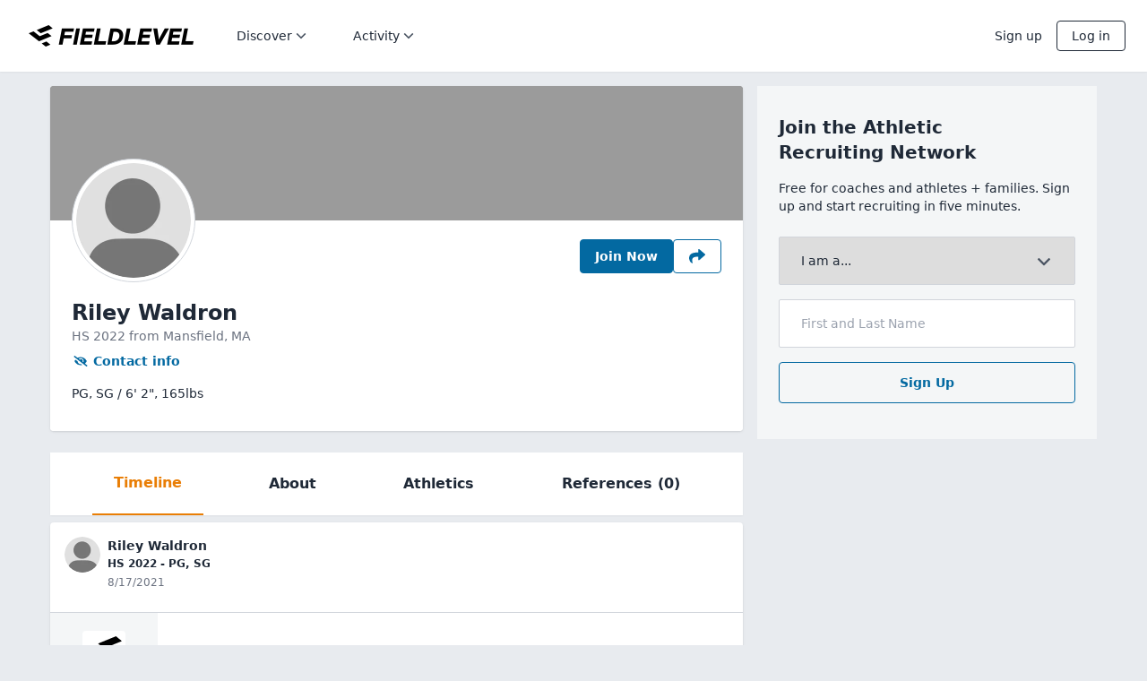

--- FILE ---
content_type: text/html; charset=utf-8
request_url: https://www.fieldlevel.com/app/profile/riley.waldron/basketballmen
body_size: 9802
content:

<!DOCTYPE html>

<html lang="en">

<head>

    <meta charset="utf-8">
    <meta http-equiv="X-UA-Compatible" content="IE=edge,chrome=1">
    <meta name="viewport"
          content="width=device-width, minimum-scale=1.0, maximum-scale=5.0, initial-scale=1.0, user-scalable=yes, viewport-fit=cover">

    <title>Riley Waldron&#39;s Basketball Recruiting Profile | FieldLevel</title>

    
    <meta name="description" content="Point Guard/Shooting Guard | 6&#39; 2&quot; | 165lbs | Mansfield, MA | Learn More About Riley"/>


<!-- Twitter Card data -->
    <meta name="twitter:card" content="summary"/>
    <meta name="twitter:site" content="@FieldLevel"/>

    <meta name="twitter:title" content="Riley Waldron (MA) - PG,SG - 6&#39; 2&quot; - 165lbs"/>

    <meta name="twitter:description" content="View Riley Waldron&#39;s highlight videos and private coach assessments on FieldLevel"/>

    <meta name="twitter:image:alt" content="Riley Waldron Profile Photo"/>

    <meta name="twitter:image" content="https://www.fieldlevel.com/webapi/v2/Images/GetHeadshot?Height=300&amp;UserGuid=00000000-0000-0000-0000-000000000000"/>


<!-- Open Graph data -->
    <meta property="og:title" content="Riley Waldron&#39;s Basketball Recruiting Profile | FieldLevel"/>

    <meta property="og:type" content="profile"/>

    <meta property="og:url" content="https://www.fieldlevel.com/app/profile/riley.waldron/basketballmen"/>

    <meta property="og:image" content="https://www.fieldlevel.com/webapi/v2/Images/GetHeadshot?Height=300&amp;UserGuid=00000000-0000-0000-0000-000000000000"/>

    <meta property="og:image:height" content="200"/>


    <meta property="og:image:width" content="200"/>

    <meta property="og:description" content="Point Guard/Shooting Guard | 6&#39; 2&quot; | 165lbs | Mansfield, MA | Learn More About Riley"/>

    
    <link rel="manifest" href="/assets/manifest.json?v=3f30b112daed994fd26327e5311419d239e286aa" />
    <link rel="shortcut icon" type="image/x-icon"
          href="/assets/favicon.ico?v=153358f46c2f70ca4fc3c7586168930a73fb0feb" />
    <link rel="icon" type="image/png" sizes="16x16"
          href="/assets/favicon-16.png?v=2833b12f4d6b7205eaf80b2483a6983f23d88d76" />
    <link rel="icon" type="image/png" sizes="32x32"
          href="/assets/favicon-32.png?v=e1c81e62f00131624f08b6e89d2d5dc23a379641" />
    <link rel="apple-touch-icon" size="180x180"
          href="/assets/apple-touch-icon.png?v=4e3a0d7c5743b333c79024615de700ddb21e226a" />

    <link rel="preconnect" href="https://image.mux.com/" crossorigin />
    <link rel="dns-prefetch" href="https://image.mux.com/" />

    <link rel="preconnect" href="https://imagedelivery.net/" crossorigin />
    <link rel="dns-prefetch" href="https://imagedelivery.net/" />

    <meta name="apple-mobile-web-app-title" content="FieldLevel">
    <meta name="application-name" content="FieldLevel">
    <meta name="msapplication-TileColor" content="#ffffff">
    <meta name="theme-color" content="#ffffff">


    
<script nonce="UCSWLP73lzXFUD9jL0yHJzkK8P+WYqwIUaHF9UTsVCtq/bI4dfkLJeFZY6XzkP+20dGB/vahd3+8Js4wq4sLAQ==">
window.dataLayer = window.dataLayer || [];
</script>

<!-- Google Tag Manager -->
<script nonce="UCSWLP73lzXFUD9jL0yHJzkK8P+WYqwIUaHF9UTsVCtq/bI4dfkLJeFZY6XzkP+20dGB/vahd3+8Js4wq4sLAQ==">(function(w,d,s,l,i){w[l]=w[l]||[];w[l].push({'gtm.start':
new Date().getTime(),event:'gtm.js'});var f=d.getElementsByTagName(s)[0],
j=d.createElement(s),dl=l!='dataLayer'?'&l='+l:'';j.async=true;j.src=
'https://www.googletagmanager.com/gtm.js?id='+i+dl;f.parentNode.insertBefore(j,f);
})(window,document,'script','dataLayer','GTM-NVT4NW');</script>
<!-- End Google Tag Manager -->


    

    <base href="/">

        <link nonce="UCSWLP73lzXFUD9jL0yHJzkK8P+WYqwIUaHF9UTsVCtq/bI4dfkLJeFZY6XzkP+20dGB/vahd3+8Js4wq4sLAQ==" rel="stylesheet" href="/assets/v4/dist/app-public.bundle.c4b814adcb237165163c.css" />

    <style nonce="UCSWLP73lzXFUD9jL0yHJzkK8P+WYqwIUaHF9UTsVCtq/bI4dfkLJeFZY6XzkP+20dGB/vahd3+8Js4wq4sLAQ==" type="text/css">
        [ng\:cloak],
        [ng-cloak],
        [data-ng-cloak],
        [x-ng-cloak],
        .ng-cloak,
        .x-ng-cloak {
            display: none !important;
        }

        @keyframes spinner {
            to {
                transform: rotate(360deg);
            }
        }

        #loading {
            position: relative;
        }

            #loading:before {
                content: '';
                box-sizing: border-box;
                position: absolute;
                top: 50%;
                left: 50%;
                width: 40px;
                height: 40px;
                margin-top: -10px;
                margin-left: -10px;
                border-radius: 50%;
                border: 2px solid #ccc;
                border-top-color: #000;
                animation: spinner .6s linear infinite;
            }
    </style>

    <script nonce="UCSWLP73lzXFUD9jL0yHJzkK8P+WYqwIUaHF9UTsVCtq/bI4dfkLJeFZY6XzkP+20dGB/vahd3+8Js4wq4sLAQ==" type="text/javascript">
        // set up initial window.fieldlevel object
        window.fieldlevel = {};
        window.fieldlevel.constants = {};
        window.fieldlevel.constants.AUTH_PROFILE = {"AreProductsEnabledForSport":false,"CurrentAcademicYear":0,"DisplayName":null,"Email":null,"Experiments":[],"FirstName":null,"Guid":"00000000-0000-0000-0000-000000000000","HasCommitment":false,"HasGraduatedHighSchool":true,"HasMultipleAccounts":false,"HasOpenInviteToCoach":false,"Headline":null,"HighSchoolGraduationYear":0,"IdThatRepresentsThisPersonInAllDatabases":"00000000-0000-0000-0000-000000000000","IsAdmin":false,"IsAlumniOnly":false,"IsAthlete":false,"IsAuthenticated":false,"IsCoach":false,"IsEligibleForRecruitment":false,"IsJuco":false,"IsMarketplaceUser":false,"IsPromoter":false,"IsRecruiter":false,"IsSuperUser":false,"LastName":"","NotSeekingRecruitment":false,"OrganizationAdmins":null,"ProfileId":null,"SportId":0,"UserId":0,"Username":null,"UserTitle":null,"UserTitleEnum":0};
        window.fieldlevel.constants.WEB_VITALS_THROTTLE = '0.10';
    </script>


        <script nonce="UCSWLP73lzXFUD9jL0yHJzkK8P+WYqwIUaHF9UTsVCtq/bI4dfkLJeFZY6XzkP+20dGB/vahd3+8Js4wq4sLAQ==" type="text/javascript">
            window.flMuxEnvKey = 'tr39cesctp5u87mg7f5g1u5re';
        </script>

    
    
    




</head>

<body class="app-public" route-css-classnames>
    
<!-- Google Tag Manager (noscript) -->
<noscript><iframe src="https://www.googletagmanager.com/ns.html?id=GTM-NVT4NW"
height="0" width="0" style="display:none;visibility:hidden"></iframe></noscript>
<!-- End Google Tag Manager (noscript) -->



    <script nonce="UCSWLP73lzXFUD9jL0yHJzkK8P+WYqwIUaHF9UTsVCtq/bI4dfkLJeFZY6XzkP+20dGB/vahd3+8Js4wq4sLAQ==" type="text/javascript" src="/assets/v4/dist/bootstrap.bundle.f8e6aa31ead0ff18399a.js"></script>


    <script nonce="UCSWLP73lzXFUD9jL0yHJzkK8P+WYqwIUaHF9UTsVCtq/bI4dfkLJeFZY6XzkP+20dGB/vahd3+8Js4wq4sLAQ==" type="text/javascript">
        function handleCriticalError(message) {
            // For proper styling in an error condition, we need to include the app.bundle.css
            var appCssLinkElements = document.head.querySelectorAll("link[href='/assets/v4/dist/app.bundle.7421e2e145de5b9fe2e7.css']");
            if (!appCssLinkElements.length) {
                var linkTag = document.createElement('link');
                linkTag.setAttribute('rel', 'stylesheet');
                linkTag.setAttribute('href', "/assets/v4/dist/app.bundle.7421e2e145de5b9fe2e7.css");
                document.head.appendChild(linkTag);
            }

            var errorMessage = document.getElementById('critical-error-message');
            if (errorMessage) errorMessage.style.display = 'block';

            var loadingIndicator = document.getElementById('loading');
            if (loadingIndicator) loadingIndicator.remove();

            throw new Error(message);
        }

        var _FAILED_SCRIPTS = [];
        function _trackFailedScript(el) {
            _FAILED_SCRIPTS.push(el.src);
        }
        function _checkFailedScripts() {
            if (_FAILED_SCRIPTS.length) {
                handleCriticalError('Critical scripts failed to load. Failed scripts: ' + _FAILED_SCRIPTS.toString());
            }
        }
    </script>

    <style nonce="UCSWLP73lzXFUD9jL0yHJzkK8P+WYqwIUaHF9UTsVCtq/bI4dfkLJeFZY6XzkP+20dGB/vahd3+8Js4wq4sLAQ==" type="text/css">
        #critical-error-message {
            display: none;
            position: fixed;
            top: 0;
            right: 0;
            bottom: 0;
            left: 0;
            z-index: 10000;
            padding: 20px;
            background: #CCC;
            text-align: center;
        }

        .mark-only-logo {
            display: inline-block;
            margin-bottom: 30px;
            width: 60px;
            height: 60px;
        }

        #critical-error-message .message-container {
            max-width: 700px;
            margin: auto;
        }

        #critical-error-message .subtext-container {
            margin: 32px 0;
            font-size: 16px;
        }

        #critical-error-message .line-1 {
            margin: 4px 0 32px;
        }

        #critical-error-message .line-2 {
            text-transform: uppercase;
            font-weight: 500;
        }

        #critical-error-message .line-3 {
            margin-top: 4px;
        }

        #critical-error-message .line-4 {
            margin-top: 4px;
            text-transform: uppercase;
            font-weight: 500;
        }

        #critical-error-message .reload-link {
            margin-top: 32px;
            background-color: #000;
            color: #FFF;
            border: none;
        }
    </style>

    <div id="critical-error-message">
        <a href="/" target="_self">
            <img src="/assets/v5/img/fl-mark-only.svg" class="mark-only-logo" />
        </a>
        <div class="well well-lg message-container">
            <h3>Sorry, something went wrong.</h3>
            <div class="subtext-container">
                <p>Please try reloading the page as the issue may be temporary.</p>
                <p class="line-1">If you continue to experience issues, please try:<br />
                <p class="line-2"><a href="https://browsehappy.com">upgrading your browser</a></p>
                <p class="line-3">or</p>
                <p class="line-4"><a href="mailto:support@fieldlevel.com">contacting support</a></p>
                <a class="btn btn-primary btn-lg reload-link" href="#">Reload</a>
            </div>
        </div>
    </div>

    <script nonce="UCSWLP73lzXFUD9jL0yHJzkK8P+WYqwIUaHF9UTsVCtq/bI4dfkLJeFZY6XzkP+20dGB/vahd3+8Js4wq4sLAQ==" type="text/javascript">
            document.querySelector('#critical-error-message .reload-link').addEventListener('click', function(e) {
                e.preventDefault();
                window.location.reload(true);
            });
    </script>


        <script nonce="UCSWLP73lzXFUD9jL0yHJzkK8P+WYqwIUaHF9UTsVCtq/bI4dfkLJeFZY6XzkP+20dGB/vahd3+8Js4wq4sLAQ==" type="text/javascript">
            if (window.history) {
                // To avoid any premature restoration before js can load, enable manual control at the outset
                window.history.scrollRestoration = "manual";
            }
        </script>
        <style nonce="UCSWLP73lzXFUD9jL0yHJzkK8P+WYqwIUaHF9UTsVCtq/bI4dfkLJeFZY6XzkP+20dGB/vahd3+8Js4wq4sLAQ==" type="text/css">
            #app-public-root #loading {
                margin-top: 200px;
            }
        </style>
        <div id="app-public-root">
            <div id="loading"></div>
        </div>







<div ui-view class="responsive-fonts"></div>


        <script nonce="UCSWLP73lzXFUD9jL0yHJzkK8P+WYqwIUaHF9UTsVCtq/bI4dfkLJeFZY6XzkP+20dGB/vahd3+8Js4wq4sLAQ==" type="text/javascript">
            function attachConstants() {

                window.fieldlevel.constants.ENUM_UTM_MEDIUM = {"None":{"EnumName":"None","Label":"None","Value":0},"Email":{"EnumName":"Email","Label":"Email","Value":1},"Sms":{"EnumName":"Sms","Label":"Sms","Value":2},"Share":{"EnumName":"Share","Label":"Share","Value":3},"Native":{"EnumName":"Native","Label":"Native","Value":4},"QRCode":{"EnumName":"QRCode","Label":"QRCode","Value":5}};
                window.fieldlevel.constants.ENUM_USER_TITLE = [{"Label":"Head Coach","Value":1},{"Label":"Assistant Coach","Value":2},{"Label":"Volunteer Coach","Value":256},{"Label":"Director of Operations","Value":4},{"Label":"Athletic Director","Value":32},{"Label":"Recruiting Coordinator","Value":128},{"Label":"Trainer","Value":16384}];
                window.fieldlevel.constants.ENUM_ATHLETIC_ASSOCIATION = [{"EnumName":"Professional","Label":"Professional","Value":4096},{"EnumName":"NcaaD1","Label":"NCAA D1","Value":8},{"EnumName":"NcaaD2","Label":"NCAA D2","Value":1},{"EnumName":"NcaaD3","Label":"NCAA D3","Value":2},{"EnumName":"USports","Label":"U SPORTS","Value":65536},{"EnumName":"Naia","Label":"NAIA","Value":64},{"EnumName":"Uscaa","Label":"USCAA","Value":8192},{"EnumName":"Nccaa","Label":"NCCAA","Value":16384},{"EnumName":"Ira","Label":"IRA","Value":524288},{"EnumName":"Acra","Label":"ACRA","Value":1048576},{"EnumName":"Cwpa","Label":"CWPA","Value":131072},{"EnumName":"Acha","Label":"ACHA D1","Value":2097152},{"EnumName":"AchaD2","Label":"ACHA D2","Value":1073741825},{"EnumName":"AchaD3","Label":"ACHA D3","Value":1073741826},{"EnumName":"AAUHockey","Label":"AAU","Value":1073741827},{"EnumName":"Usbc","Label":"USBC","Value":4194304},{"EnumName":"Naigc","Label":"NAIGC","Value":8388608},{"EnumName":"Cscaa","Label":"CSCAA","Value":16777216},{"EnumName":"Ncwa","Label":"NCWA","Value":33554432},{"EnumName":"Nirca","Label":"NIRCA","Value":1073741829},{"EnumName":"Usacfc","Label":"USACFC","Value":67108864},{"EnumName":"Uscsa","Label":"USCSA","Value":134217728},{"EnumName":"Mcla","Label":"MCLA","Value":2048},{"EnumName":"Wcla","Label":"WCLA","Value":1073741830},{"EnumName":"NationalTeam","Label":"National Team","Value":262144},{"EnumName":"NjcaaD1","Label":"NJCAA D1","Value":4},{"EnumName":"NjcaaD2","Label":"NJCAA D2","Value":16},{"EnumName":"NjcaaD3","Label":"NJCAA D3","Value":32},{"EnumName":"Cccaa","Label":"CCCAA","Value":128},{"EnumName":"Ccaa","Label":"CCAA","Value":32768},{"EnumName":"Nwac","Label":"NWAC","Value":256},{"EnumName":"Icaa","Label":"ICAA","Value":1073741831},{"EnumName":"OtherCollegiate","Label":"Other - Collegiate","Value":268435456},{"EnumName":"PostGrad","Label":"Post Grad","Value":1073741824},{"EnumName":"HighSchool","Label":"High School","Value":512},{"EnumName":"ClubHighSchool","Label":"Club/Travel","Value":1024},{"EnumName":"TrainingFacility","Label":"Private Coach/Training Facility","Value":536870912}];
                window.fieldlevel.constants.ENUM_SPORT = [{"BaseName":"None","BaseNameLabel":"None","IsActive":false,"IsFemale":false,"IsPositionlessSport":false,"LabelAlpha":"None","LabelNoGender":"None","EnumName":"None","Label":"None","Value":0},{"BaseName":"Baseball","BaseNameLabel":"Baseball","IsActive":true,"IsFemale":false,"IsPositionlessSport":false,"LabelAlpha":"Baseball","LabelNoGender":"Baseball","EnumName":"Baseball","Label":"Baseball","Value":1},{"BaseName":"Basketball","BaseNameLabel":"Basketball","IsActive":true,"IsFemale":false,"IsPositionlessSport":false,"LabelAlpha":"Basketball (M)","LabelNoGender":"Basketball","EnumName":"BasketballMen","Label":"Men\u0027s Basketball","Value":16},{"BaseName":"Basketball","BaseNameLabel":"Basketball","IsActive":true,"IsFemale":true,"IsPositionlessSport":false,"LabelAlpha":"Basketball (W)","LabelNoGender":"Basketball","EnumName":"BasketballWomen","Label":"Women\u0027s Basketball","Value":32},{"BaseName":"Cross Country","BaseNameLabel":"Cross Country","IsActive":true,"IsFemale":false,"IsPositionlessSport":true,"LabelAlpha":"Cross Country (M)","LabelNoGender":"Cross Country","EnumName":"CrossCountryMen","Label":"Men\u0027s Cross Country","Value":524288},{"BaseName":"Cross Country","BaseNameLabel":"Cross Country","IsActive":true,"IsFemale":true,"IsPositionlessSport":true,"LabelAlpha":"Cross Country (W)","LabelNoGender":"Cross Country","EnumName":"CrossCountryWomen","Label":"Women\u0027s Cross Country","Value":1048576},{"BaseName":"Field Hockey","BaseNameLabel":"Field Hockey","IsActive":true,"IsFemale":true,"IsPositionlessSport":false,"LabelAlpha":"Field Hockey (W)","LabelNoGender":"Field Hockey","EnumName":"FieldHockeyWomen","Label":"Women\u0027s Field Hockey","Value":536870912},{"BaseName":"Football","BaseNameLabel":"Football","IsActive":true,"IsFemale":false,"IsPositionlessSport":false,"LabelAlpha":"Football","LabelNoGender":"Football","EnumName":"Football","Label":"Football","Value":256},{"BaseName":"Golf","BaseNameLabel":"Golf","IsActive":true,"IsFemale":false,"IsPositionlessSport":true,"LabelAlpha":"Golf (M)","LabelNoGender":"Golf","EnumName":"GolfMen","Label":"Men\u0027s Golf","Value":512},{"BaseName":"Golf","BaseNameLabel":"Golf","IsActive":true,"IsFemale":true,"IsPositionlessSport":true,"LabelAlpha":"Golf (W)","LabelNoGender":"Golf","EnumName":"GolfWomen","Label":"Women\u0027s Golf","Value":1024},{"BaseName":"Ice Hockey","BaseNameLabel":"Ice Hockey","IsActive":true,"IsFemale":false,"IsPositionlessSport":false,"LabelAlpha":"Ice Hockey (M)","LabelNoGender":"Ice Hockey","EnumName":"IceHockeyMen","Label":"Men\u0027s Ice Hockey","Value":67108864},{"BaseName":"Ice Hockey","BaseNameLabel":"Ice Hockey","IsActive":true,"IsFemale":true,"IsPositionlessSport":false,"LabelAlpha":"Ice Hockey (W)","LabelNoGender":"Ice Hockey","EnumName":"IceHockeyWomen","Label":"Women\u0027s Ice Hockey","Value":134217728},{"BaseName":"Lacrosse","BaseNameLabel":"Lacrosse","IsActive":true,"IsFemale":false,"IsPositionlessSport":false,"LabelAlpha":"Lacrosse (M)","LabelNoGender":"Lacrosse","EnumName":"LacrosseMen","Label":"Men\u0027s Lacrosse","Value":4},{"BaseName":"Lacrosse","BaseNameLabel":"Lacrosse","IsActive":true,"IsFemale":true,"IsPositionlessSport":false,"LabelAlpha":"Lacrosse (W)","LabelNoGender":"Lacrosse","EnumName":"LacrosseWomen","Label":"Women\u0027s Lacrosse","Value":8},{"BaseName":"Rowing","BaseNameLabel":"Rowing","IsActive":true,"IsFemale":false,"IsPositionlessSport":false,"LabelAlpha":"Rowing (M)","LabelNoGender":"Rowing","EnumName":"RowingMen","Label":"Men\u0027s Rowing","Value":2048},{"BaseName":"Rowing","BaseNameLabel":"Rowing","IsActive":true,"IsFemale":true,"IsPositionlessSport":false,"LabelAlpha":"Rowing (W)","LabelNoGender":"Rowing","EnumName":"RowingWomen","Label":"Women\u0027s Rowing","Value":4096},{"BaseName":"Beach Volleyball","BaseNameLabel":"Beach Volleyball","IsActive":true,"IsFemale":true,"IsPositionlessSport":false,"LabelAlpha":"Beach Volleyball (W)","LabelNoGender":"Beach Volleyball","EnumName":"BeachVolleyballWomen","Label":"Women\u0027s Beach Volleyball","Value":33554432},{"BaseName":"Soccer","BaseNameLabel":"Soccer","IsActive":true,"IsFemale":false,"IsPositionlessSport":false,"LabelAlpha":"Soccer (M)","LabelNoGender":"Soccer","EnumName":"SoccerMen","Label":"Men\u0027s Soccer","Value":64},{"BaseName":"Soccer","BaseNameLabel":"Soccer","IsActive":true,"IsFemale":true,"IsPositionlessSport":false,"LabelAlpha":"Soccer (W)","LabelNoGender":"Soccer","EnumName":"SoccerWomen","Label":"Women\u0027s Soccer","Value":128},{"BaseName":"Softball","BaseNameLabel":"Softball","IsActive":true,"IsFemale":true,"IsPositionlessSport":false,"LabelAlpha":"Softball","LabelNoGender":"Softball","EnumName":"Softball","Label":"Softball","Value":2},{"BaseName":"Swim","BaseNameLabel":"Swim","IsActive":true,"IsFemale":false,"IsPositionlessSport":false,"LabelAlpha":"Swimming (M)","LabelNoGender":"Swimming","EnumName":"SwimMen","Label":"Men\u0027s Swimming","Value":2097152},{"BaseName":"Swim","BaseNameLabel":"Swim","IsActive":true,"IsFemale":true,"IsPositionlessSport":false,"LabelAlpha":"Swimming (W)","LabelNoGender":"Swimming","EnumName":"SwimWomen","Label":"Women\u0027s Swimming","Value":4194304},{"BaseName":"Tennis","BaseNameLabel":"Tennis","IsActive":true,"IsFemale":false,"IsPositionlessSport":true,"LabelAlpha":"Tennis (M)","LabelNoGender":"Tennis","EnumName":"TennisMen","Label":"Men\u0027s Tennis","Value":8192},{"BaseName":"Tennis","BaseNameLabel":"Tennis","IsActive":true,"IsFemale":true,"IsPositionlessSport":true,"LabelAlpha":"Tennis (W)","LabelNoGender":"Tennis","EnumName":"TennisWomen","Label":"Women\u0027s Tennis","Value":16384},{"BaseName":"Track","BaseNameLabel":"Track","IsActive":true,"IsFemale":false,"IsPositionlessSport":false,"LabelAlpha":"Track \u0026 Field (M)","LabelNoGender":"Track \u0026 Field","EnumName":"TrackMen","Label":"Men\u0027s Track \u0026 Field","Value":8388608},{"BaseName":"Track","BaseNameLabel":"Track","IsActive":true,"IsFemale":true,"IsPositionlessSport":false,"LabelAlpha":"Track \u0026 Field (W)","LabelNoGender":"Track \u0026 Field","EnumName":"TrackWomen","Label":"Women\u0027s Track \u0026 Field","Value":16777216},{"BaseName":"Volleyball","BaseNameLabel":"Volleyball","IsActive":true,"IsFemale":false,"IsPositionlessSport":false,"LabelAlpha":"Volleyball (M)","LabelNoGender":"Volleyball","EnumName":"VolleyballMen","Label":"Men\u0027s Volleyball","Value":32768},{"BaseName":"Volleyball","BaseNameLabel":"Volleyball","IsActive":true,"IsFemale":true,"IsPositionlessSport":false,"LabelAlpha":"Volleyball (W)","LabelNoGender":"Volleyball","EnumName":"VolleyballWomen","Label":"Women\u0027s Volleyball","Value":65536},{"BaseName":"Water Polo","BaseNameLabel":"Water Polo","IsActive":true,"IsFemale":false,"IsPositionlessSport":false,"LabelAlpha":"Water Polo (M)","LabelNoGender":"Water Polo","EnumName":"WaterPoloMen","Label":"Men\u0027s Water Polo","Value":131072},{"BaseName":"Water Polo","BaseNameLabel":"Water Polo","IsActive":true,"IsFemale":true,"IsPositionlessSport":false,"LabelAlpha":"Water Polo (W)","LabelNoGender":"Water Polo","EnumName":"WaterPoloWomen","Label":"Women\u0027s Water Polo","Value":262144},{"BaseName":"Bowling","BaseNameLabel":"Bowling","IsActive":true,"IsFemale":true,"IsPositionlessSport":false,"LabelAlpha":"Bowling (W)","LabelNoGender":"Bowling","EnumName":"BowlingWomen","Label":"Women\u0027s Bowling","Value":536870916},{"BaseName":"Bowling","BaseNameLabel":"Bowling","IsActive":true,"IsFemale":false,"IsPositionlessSport":false,"LabelAlpha":"Bowling (M)","LabelNoGender":"Bowling","EnumName":"BowlingMen","Label":"Men\u0027s Bowling","Value":536870915},{"BaseName":"Gymnastics","BaseNameLabel":"Gymnastics","IsActive":true,"IsFemale":true,"IsPositionlessSport":false,"LabelAlpha":"Gymnastics (W)","LabelNoGender":"Gymnastics","EnumName":"GymnasticsWomen","Label":"Women\u0027s Gymnastics","Value":536870918},{"BaseName":"Gymnastics","BaseNameLabel":"Gymnastics","IsActive":true,"IsFemale":false,"IsPositionlessSport":false,"LabelAlpha":"Gymnastics (M)","LabelNoGender":"Gymnastics","EnumName":"GymnasticsMen","Label":"Men\u0027s Gymnastics","Value":536870917},{"BaseName":"Rifle","BaseNameLabel":"Rifle","IsActive":true,"IsFemale":true,"IsPositionlessSport":false,"LabelAlpha":"Rifle (W)","LabelNoGender":"Rifle","EnumName":"RifleWomen","Label":"Women\u0027s Rifle","Value":536870914},{"BaseName":"Rifle","BaseNameLabel":"Rifle","IsActive":true,"IsFemale":false,"IsPositionlessSport":false,"LabelAlpha":"Rifle (M)","LabelNoGender":"Rifle","EnumName":"RifleMen","Label":"Men\u0027s Rifle","Value":536870913},{"BaseName":"Wrestling","BaseNameLabel":"Wrestling","IsActive":true,"IsFemale":true,"IsPositionlessSport":false,"LabelAlpha":"Wrestling (W)","LabelNoGender":"Wrestling","EnumName":"WrestlingWomen","Label":"Women\u0027s Wrestling","Value":536870920},{"BaseName":"Wrestling","BaseNameLabel":"Wrestling","IsActive":true,"IsFemale":false,"IsPositionlessSport":false,"LabelAlpha":"Wrestling (M)","LabelNoGender":"Wrestling","EnumName":"WrestlingMen","Label":"Men\u0027s Wrestling","Value":536870919},{"BaseName":"Fencing","BaseNameLabel":"Fencing","IsActive":true,"IsFemale":false,"IsPositionlessSport":false,"LabelAlpha":"Fencing (M)","LabelNoGender":"Fencing","EnumName":"FencingMen","Label":"Men\u0027s Fencing","Value":536870923},{"BaseName":"Fencing","BaseNameLabel":"Fencing","IsActive":true,"IsFemale":true,"IsPositionlessSport":false,"LabelAlpha":"Fencing (W)","LabelNoGender":"Fencing","EnumName":"FencingWomen","Label":"Women\u0027s Fencing","Value":536870924},{"BaseName":"Flag Football","BaseNameLabel":"Flag Football","IsActive":true,"IsFemale":true,"IsPositionlessSport":false,"LabelAlpha":"Flag Football (W)","LabelNoGender":"Flag Football","EnumName":"FlagFootballWomen","Label":"Women\u0027s Flag Football","Value":536870925},{"BaseName":"Diving","BaseNameLabel":"Diving","IsActive":true,"IsFemale":false,"IsPositionlessSport":false,"LabelAlpha":"Diving (M)","LabelNoGender":"Diving","EnumName":"DivingMen","Label":"Men\u0027s Diving","Value":536870926},{"BaseName":"Diving","BaseNameLabel":"Diving","IsActive":true,"IsFemale":true,"IsPositionlessSport":false,"LabelAlpha":"Diving (W)","LabelNoGender":"Diving","EnumName":"DivingWomen","Label":"Women\u0027s Diving","Value":536870927},{"BaseName":"Skiing - Alpine","BaseNameLabel":"Skiing - Alpine","IsActive":true,"IsFemale":false,"IsPositionlessSport":false,"LabelAlpha":"Skiing - Alpine (M)","LabelNoGender":"Alpine Skiing","EnumName":"AlpineSkiingMen","Label":"Men\u0027s Alpine Skiing","Value":536870928},{"BaseName":"Skiing - Alpine","BaseNameLabel":"Skiing - Alpine","IsActive":true,"IsFemale":true,"IsPositionlessSport":false,"LabelAlpha":"Skiing - Alpine (W)","LabelNoGender":"Alpine Skiing","EnumName":"AlpineSkiingWomen","Label":"Women\u0027s Alpine Skiing","Value":536870929},{"BaseName":"Skiing - Nordic","BaseNameLabel":"Skiing - Nordic","IsActive":true,"IsFemale":false,"IsPositionlessSport":false,"LabelAlpha":"Skiing - Nordic (M)","LabelNoGender":"Nordic Skiing","EnumName":"NordicSkiingMen","Label":"Men\u0027s Nordic Skiing","Value":536870930},{"BaseName":"Skiing - Nordic","BaseNameLabel":"Skiing - Nordic","IsActive":true,"IsFemale":true,"IsPositionlessSport":false,"LabelAlpha":"Skiing - Nordic (W)","LabelNoGender":"Nordic Skiing","EnumName":"NordicSkiingWomen","Label":"Women\u0027s Nordic Skiing","Value":536870931}];
                window.fieldlevel.constants.ENUM_SCHOOL_TYPE = [{"Label":"High school","Value":0},{"Label":"Post grad","Value":3},{"Label":"2-year college","Value":1},{"Label":"4-year college","Value":2},{"Label":"Professional","Value":4}];
                window.fieldlevel.constants.ENUM_ATHLETE_PROFILE_ACTIVITY_TYPE = [{"EnumName":"SearchAppearance","Label":"Search appearance","Value":0},{"EnumName":"ProfileView","Label":"Profile view","Value":1},{"EnumName":"HighlightView","Label":"Video/Link view","Value":2},{"EnumName":"Follow","Label":"Follow","Value":5},{"EnumName":"ContactRequestResponse","Label":"Response to \"Full Profile Request\"","Value":4},{"EnumName":"PromotionSent","Label":"Promotion Sent","Value":3},{"EnumName":"ContactCollegeSent","Label":"Message Sent","Value":6},{"EnumName":"ContactCollegeViewed","Label":"Message Viewed","Value":7}];
                window.fieldlevel.constants.ENUM_ATHLETE_PLAN = [{"EnumName":"Free","Label":"Free","Value":0},{"EnumName":"ProfileActivity","Label":"Basic","Value":1},{"EnumName":"AdvancedMatching","Label":"Premium","Value":2},{"EnumName":"Ranking","Label":"Premium+","Value":3}];
                window.fieldlevel.constants.ENUM_ATHLETE_ALERT_TYPE = [{"EnumName":"Position","Label":"Position","Value":0},{"EnumName":"SATScore","Label":"SATScore","Value":1},{"EnumName":"PendingTeamInvite","Label":"PendingTeamInvite","Value":2},{"EnumName":"EmailUnconfirmed","Label":"EmailUnconfirmed","Value":3},{"EnumName":"PendingAlumniInvite","Label":"PendingAlumniInvite","Value":4},{"EnumName":"CoachTargetSchoolSuggestion","Label":"CoachTargetSchoolSuggestion","Value":5},{"EnumName":"GuardianRequired","Label":"GuardianRequired","Value":7},{"EnumName":"NoCoachOnTeam","Label":"NoCoachOnTeam","Value":11},{"EnumName":"ProfileVisibility","Label":"ProfileVisibility","Value":12},{"EnumName":"NoTeamOrRequest","Label":"NoTeamOrRequest","Value":13},{"EnumName":"RecruiterFollowedAthlete","Label":"RecruiterFollowedAthlete","Value":14},{"EnumName":"AddSportProfile","Label":"AddSportProfile","Value":15}];
                window.fieldlevel.constants.ENUM_ATHLETE_ACTIVITY_FEED_ITEM_TYPE = [{"EnumName":"PromotionGroup","Label":"PromotionGroup","Value":0},{"EnumName":"AthleteFollow","Label":"AthleteFollow","Value":1},{"EnumName":"ProfileActivityPoints","Label":"ProfileActivityPoints","Value":2},{"EnumName":"TeamConnection","Label":"TeamConnection","Value":3},{"EnumName":"JoinedFieldLevel","Label":"JoinedFieldLevel","Value":4},{"EnumName":"MatchingUpdate","Label":"MatchingUpdate","Value":5},{"EnumName":"ProfileActivity","Label":"ProfileActivity","Value":6},{"EnumName":"TeammatesProfileActivity","Label":"TeammatesProfileActivity","Value":7},{"EnumName":"AddedTargetSchool","Label":"AddedTargetSchool","Value":8},{"EnumName":"TeamRoster","Label":"TeamRoster","Value":10},{"EnumName":"Recommendations","Label":"Recommendations","Value":11},{"EnumName":"CoverLetterRead","Label":"CoverLetterRead","Value":12},{"EnumName":"AthletesNearby","Label":"AthletesNearby","Value":13},{"EnumName":"CollegesNearby","Label":"CollegesNearby","Value":14},{"EnumName":"TeamsNearby","Label":"TeamsNearby","Value":15},{"EnumName":"TargetSchoolPostedEvent","Label":"TargetSchoolPostedEvent","Value":16},{"EnumName":"EventsPosted","Label":"EventsPosted","Value":17},{"EnumName":"RecruitingNeedDetail","Label":"RecruitingNeedDetail","Value":18},{"EnumName":"RecruitingNeedRollup","Label":"RecruitingNeedRollup","Value":19},{"EnumName":"MultisportProfile","Label":"MultisportProfile","Value":20}];
                window.fieldlevel.constants.ENUM_COMMITMENT_LEVEL = [{"EnumName":"Uncommitted","Label":"Uncommitted","Value":0},{"EnumName":"VerbalCommitment","Label":"Verbally Committed","Value":1},{"EnumName":"LetterOfIntent","Label":"Signed Commitment","Value":2},{"EnumName":"CommittedToOther","Label":"Committed to Other","Value":3},{"EnumName":"AcademicsOrWalkon","Label":"Academics/Walk-on","Value":4}];
                window.fieldlevel.constants.ENUM_TEAM_ROSTER_RECRUITING_ACTIVITY_FEED_ITEM_TYPE = [{"EnumName":"SearchAppearance","Label":"SearchAppearance","Value":0},{"EnumName":"Follow","Label":"Follow","Value":1},{"EnumName":"ProfileView","Label":"ProfileView","Value":2},{"EnumName":"HighlightView","Label":"HighlightView","Value":3}];
                window.fieldlevel.constants.ENUM_PROFILE_ACTIVITY_TYPE = [{"EnumName":"SearchAppearance","Label":"Search appearance","Value":0},{"EnumName":"ProfileView","Label":"Profile view","Value":1},{"EnumName":"HighlightView","Label":"Video/Link view","Value":2},{"EnumName":"Follow","Label":"Follow","Value":5},{"EnumName":"ContactRequestResponse","Label":"Response to \"Full Profile Request\"","Value":4},{"EnumName":"PromotionSent","Label":"Promotion Sent","Value":3},{"EnumName":"ContactCollegeSent","Label":"Message Sent","Value":6},{"EnumName":"ContactCollegeViewed","Label":"Message Viewed","Value":7}];
                window.fieldlevel.constants.WWW_URL = 'https://www.fieldlevel.com';
                window.fieldlevel.constants.CLIENT_IP_COUNTRY_CODE = 'US';
                window.fieldlevel.constants.INTERCOM_APPID = "kuap2ex2";
                window.fieldlevel.constants.RECAPTCHA_SITE_KEY="6Leems0oAAAAAMsnvCK-OQVN_Rv_fnc0aQLFR-mn";
                window.fieldlevel.constants.AUTH_TEAMS = {
                    "approvedAlumni":
            [],
                    "pendingAlumni": []
                    };
                window.fieldlevel.constants.DISMISSIBLE_MESSAGE_IDS = {"AthleteAlertHighSchoolTeam":"athlete-alert--high-school-team","AthleteAlertClubTeam":"athlete-alert--club-team","AthleteSetupGuide":"athlete-setup-guide","AthleteSetupGuideHighSchoolTeam":"athlete-setup-guide--high-school-team","AthleteSetupGuideClubTeam":"athlete-setup-guide--club-team","AthleteWelcomeMessage":"athlete-welcome-message","PromoterMatchingMessage":"promoter-matching-message","TargetSchoolsExcessSchoolsWarning":"target-schools-excess-schools-warning","ShowActivityNumbersOnDashboard":"show-activity-numbers-on-dashboard","AthleteSetTargetSchoolStatusInContact":"athlete-set-target-school-status-in-contact","AthleteSetTargetSchoolStatusOffered":"athlete-set-target-school-status-offered","AthleteTargetSchoolWelcomeMessage":"athlete-target-school-welcome-message","CoachProfileCompleteness":"coach-profile-completeness","CoachAddAlumniMessage":"coach-add-alumni-message","CoachAddAlumniWelcomeMessage":"coach-add-alumni-welcome-message","AthleteSetupGuideFirstUse":"athlete-setup-guide-first-use","CoachDownloadAppInfeed":"coach-download-app-infeed","CoachWelcomeMessage":"coach-welcome-message","CoachWelcomeInfeed":"coach-welcome-infeed","CoachFreeTrialOverlay":"coach-free-trial-overlay","CoachWelcomeOverlay":"coach-welcome-overlay","NetworkDashboardWelcomeMessage":"network-dashboard-welcome-message","PromoFeedItemPostNeed":"promo-feed-item--post-need","PromoFeedItemCoachInvite":"promo-feed-item--coach-invite","SuggestedCoachesFeedItem":"suggested-coaches-feed-item","PromoFeedItemBookDemo":"promo-feed-item--book-demo","FieldLevelNoticeFeedItemAddPrograms":"fieldlevel-notice-feed-item--add-programs","FeedItemExploreVideo":"feed-item-explore-video","AthleteToCoachHomePageInvite":"athlete-to-coach-home-page-invite","TeamPremiumDashboardFirstVisit":"team-premium-dashboard-first-visit","AthleteMarketplaceOverlay":"athlete-marketplace-overlay","CoachInviteAthleteUIChangeFirstVisit":"coach-invite-athlete-ui-change-first-visit","AthleteToCoachHomePageInviteExperiment":"athlete-to-coach-home-page-invite-experiment"};
                window.fieldlevel.constants.ENUM_INSTITUTION_OF_INTEREST_STATUS = [{"EnumName":"Targeting","Label":"Target","Value":0},{"EnumName":"InContact","Label":"Contact","Value":1},{"EnumName":"Offered","Label":"Offered","Value":2},{"EnumName":"Committed","Label":"Committed","Value":3}];
                window.fieldlevel.constants.LIST_FEATURE_TOGGLE_GROUPS = null;
                window.fieldlevel.constants.ENUM_ATHLETIC_ASSOCIATIONS_JUCO = [262144,4,16,32,128,32768,256,1073741831];
                window.fieldlevel.constants.ENUM_ATHLETIC_ASSOCIATONS_CLUB_COLLEGIATE = [2048,1073741830,131072,1048576,524288,2097152,1073741825,1073741826,1073741827,4194304,8388608,16777216,33554432,67108864,1073741829,134217728];
                window.fieldlevel.constants.ENUM_USER_SIGN_UP_LOG_STEP = [{"EnumName":"SignUp","Label":"sign-up","Value":0},{"EnumName":"Welcome","Label":"welcome","Value":10},{"EnumName":"FindTeam","Label":"find-team","Value":20},{"EnumName":"SelectOrg","Label":"select-org","Value":30},{"EnumName":"CreateOrg","Label":"create-org","Value":40},{"EnumName":"CreateTeam","Label":"create-team","Value":50},{"EnumName":"SelectTeam","Label":"select-team","Value":60},{"EnumName":"ConfirmSetup","Label":"confirm-setup","Value":70},{"EnumName":"SendRequest","Label":"send-request","Value":80},{"EnumName":"Confirmation","Label":"confirmation","Value":90},{"EnumName":"Goals","Label":"goals","Value":100},{"EnumName":"RecruitingPositions","Label":"recruiting-positions","Value":120},{"EnumName":"DiscoverAthletes","Label":"discover-athletes","Value":130},{"EnumName":"ProjectedLevels","Label":"projected-levels","Value":140},{"EnumName":"RecommendedCoaches","Label":"recommended-coaches","Value":150},{"EnumName":"Complete","Label":"complete","Value":200}];
                window.fieldlevel.constants.ENABLE_MARKETPLACE_CHECKOUT = false;
                window.fieldlevel.constants.ENABLE_MARKETPLACE_CHECKOUT_SOLD_OUT = false;
                window.fieldlevel.constants.ENABLE_MARKETPLACE_CHECKOUT_LINKS = false;
                window.fieldlevel.constants.MAPBOX_PUBLIC_ACCESS_TOKEN = "pk.eyJ1IjoiZmxtYXBib3giLCJhIjoiY21mb21vczdrMDdobTJwcHNwNnQwbGNpeiJ9.C1UIGCvLMTl4yOy3-IABXw";

                Object.freeze(window.fieldlevel.constants);
            }
            attachConstants();



                if (!window.FLAuthOptions) {
                window.FLAuthOptions = {}
            }
            window.FLAuthOptions.isMasquerading = !!0;
            window.FLAuthOptions.disableLogging = !!0;

        </script>
            <script nonce="UCSWLP73lzXFUD9jL0yHJzkK8P+WYqwIUaHF9UTsVCtq/bI4dfkLJeFZY6XzkP+20dGB/vahd3+8Js4wq4sLAQ==" type="text/javascript" src="/assets/v4/dist/vendor-app-public.bundle.4885b012e54a6e42836f.js" onerror="_trackFailedScript(this)"></script>
            <script nonce="UCSWLP73lzXFUD9jL0yHJzkK8P+WYqwIUaHF9UTsVCtq/bI4dfkLJeFZY6XzkP+20dGB/vahd3+8Js4wq4sLAQ==" type="text/javascript" src="/assets/v4/dist/app-public.bundle.983f90027c70fcaded44.js" onerror="_trackFailedScript(this)"></script>
            <script nonce="UCSWLP73lzXFUD9jL0yHJzkK8P+WYqwIUaHF9UTsVCtq/bI4dfkLJeFZY6XzkP+20dGB/vahd3+8Js4wq4sLAQ==" type="text/javascript">
                _checkFailedScripts();
            </script>




</body>

</html>


--- FILE ---
content_type: text/css
request_url: https://www.fieldlevel.com/assets/v4/dist/app-public.bundle.c4b814adcb237165163c.css
body_size: 33603
content:
*,:after,:before{--tw-border-spacing-x:0;--tw-border-spacing-y:0;--tw-translate-x:0;--tw-translate-y:0;--tw-rotate:0;--tw-skew-x:0;--tw-skew-y:0;--tw-scale-x:1;--tw-scale-y:1;--tw-pan-x: ;--tw-pan-y: ;--tw-pinch-zoom: ;--tw-scroll-snap-strictness:proximity;--tw-gradient-from-position: ;--tw-gradient-via-position: ;--tw-gradient-to-position: ;--tw-ordinal: ;--tw-slashed-zero: ;--tw-numeric-figure: ;--tw-numeric-spacing: ;--tw-numeric-fraction: ;--tw-ring-inset: ;--tw-ring-offset-width:0px;--tw-ring-offset-color:#fff;--tw-ring-color:rgba(59,130,246,.5);--tw-ring-offset-shadow:0 0 #0000;--tw-ring-shadow:0 0 #0000;--tw-shadow:0 0 #0000;--tw-shadow-colored:0 0 #0000;--tw-blur: ;--tw-brightness: ;--tw-contrast: ;--tw-grayscale: ;--tw-hue-rotate: ;--tw-invert: ;--tw-saturate: ;--tw-sepia: ;--tw-drop-shadow: ;--tw-backdrop-blur: ;--tw-backdrop-brightness: ;--tw-backdrop-contrast: ;--tw-backdrop-grayscale: ;--tw-backdrop-hue-rotate: ;--tw-backdrop-invert: ;--tw-backdrop-opacity: ;--tw-backdrop-saturate: ;--tw-backdrop-sepia: ;--tw-contain-size: ;--tw-contain-layout: ;--tw-contain-paint: ;--tw-contain-style: }::backdrop{--tw-border-spacing-x:0;--tw-border-spacing-y:0;--tw-translate-x:0;--tw-translate-y:0;--tw-rotate:0;--tw-skew-x:0;--tw-skew-y:0;--tw-scale-x:1;--tw-scale-y:1;--tw-pan-x: ;--tw-pan-y: ;--tw-pinch-zoom: ;--tw-scroll-snap-strictness:proximity;--tw-gradient-from-position: ;--tw-gradient-via-position: ;--tw-gradient-to-position: ;--tw-ordinal: ;--tw-slashed-zero: ;--tw-numeric-figure: ;--tw-numeric-spacing: ;--tw-numeric-fraction: ;--tw-ring-inset: ;--tw-ring-offset-width:0px;--tw-ring-offset-color:#fff;--tw-ring-color:rgba(59,130,246,.5);--tw-ring-offset-shadow:0 0 #0000;--tw-ring-shadow:0 0 #0000;--tw-shadow:0 0 #0000;--tw-shadow-colored:0 0 #0000;--tw-blur: ;--tw-brightness: ;--tw-contrast: ;--tw-grayscale: ;--tw-hue-rotate: ;--tw-invert: ;--tw-saturate: ;--tw-sepia: ;--tw-drop-shadow: ;--tw-backdrop-blur: ;--tw-backdrop-brightness: ;--tw-backdrop-contrast: ;--tw-backdrop-grayscale: ;--tw-backdrop-hue-rotate: ;--tw-backdrop-invert: ;--tw-backdrop-opacity: ;--tw-backdrop-saturate: ;--tw-backdrop-sepia: ;--tw-contain-size: ;--tw-contain-layout: ;--tw-contain-paint: ;--tw-contain-style: }
/*! tailwindcss v2.0.3 | MIT License | https://tailwindcss.com */
/*! modern-normalize v1.0.0 | MIT License | https://github.com/sindresorhus/modern-normalize */:root{-moz-tab-size:4;-o-tab-size:4;tab-size:4}html{line-height:1.15;-webkit-text-size-adjust:100%}body{font-family:system-ui,-apple-system,Segoe UI,Roboto,Helvetica,Arial,sans-serif,Apple Color Emoji,Segoe UI Emoji;margin:0}hr{color:inherit;height:0}abbr[title]{-webkit-text-decoration:underline dotted;text-decoration:underline dotted}code,kbd,pre,samp{font-family:ui-monospace,SFMono-Regular,Consolas,Liberation Mono,Menlo,monospace;font-size:1em}small{font-size:80%}sub,sup{font-size:75%;line-height:0;position:relative;vertical-align:baseline}sub{bottom:-.25em}sup{top:-.5em}table{border-color:inherit;text-indent:0}button,input,optgroup,select,textarea{font-family:inherit;font-size:100%;line-height:1.15;margin:0}button,select{text-transform:none}[type=button],[type=reset],[type=submit],button{-webkit-appearance:button}::-moz-focus-inner{border-style:none;padding:0}:-moz-focusring{outline:1px dotted ButtonText}:-moz-ui-invalid{box-shadow:none}legend{padding:0}progress{vertical-align:baseline}::-webkit-inner-spin-button,::-webkit-outer-spin-button{height:auto}[type=search]{-webkit-appearance:textfield;outline-offset:-2px}::-webkit-search-decoration{-webkit-appearance:none}::-webkit-file-upload-button{-webkit-appearance:button;font:inherit}summary{display:list-item}blockquote,dd,dl,figure,hr,p,pre{margin:0}button{background-color:transparent;background-image:none}button:focus{outline:1px dotted;outline:5px auto -webkit-focus-ring-color}fieldset,ol,ul{margin:0;padding:0}ol,ul{list-style:none}html{font-family:ui-sans-serif,system-ui,-apple-system,BlinkMacSystemFont,Segoe UI,Roboto,Helvetica Neue,Arial,Noto Sans,sans-serif,Apple Color Emoji,Segoe UI Emoji,Segoe UI Symbol,Noto Color Emoji;line-height:1.5}body{font-family:inherit;line-height:inherit}*,:after,:before{border:0 solid #d1d5db;box-sizing:border-box}hr{border-top-width:1px}img{border-style:solid}textarea{resize:vertical}input::-moz-placeholder,textarea::-moz-placeholder{color:#9ca3af;opacity:1}input::placeholder,textarea::placeholder{color:#9ca3af;opacity:1}[role=button],button{cursor:pointer}table{border-collapse:collapse}button,input,optgroup,select,textarea{color:inherit;line-height:inherit;padding:0}code,kbd,pre,samp{font-family:ui-monospace,SFMono-Regular,Menlo,Monaco,Consolas,Liberation Mono,Courier New,monospace}audio,canvas,embed,iframe,img,object,svg,video{display:block;vertical-align:middle}html{font-size:16px}body{color:#1f2937;font-size:.875rem;line-height:1.25rem}a{color:#0369a1;-webkit-text-decoration-line:none;text-decoration-line:none}a:focus{outline:2px solid transparent;outline-offset:2px}a:focus,a:hover{-webkit-text-decoration-line:underline;text-decoration-line:underline}a:hover{color:#0c4a6e}button:focus{--tw-ring-offset-shadow:var(--tw-ring-inset) 0 0 0 var(--tw-ring-offset-width) var(--tw-ring-offset-color);--tw-ring-shadow:var(--tw-ring-inset) 0 0 0 calc(3px + var(--tw-ring-offset-width)) var(--tw-ring-color);box-shadow:var(--tw-ring-offset-shadow),var(--tw-ring-shadow),var(--tw-shadow,0 0 #0000)}b,strong{font-weight:600}.container{margin-left:auto;margin-right:auto;padding-left:1rem;padding-right:1rem;width:100%}@media (min-width:400px){.container{max-width:400px}}@media (min-width:576px){.container{max-width:576px}}@media (min-width:768px){.container{max-width:768px}}@media (min-width:992px){.container{max-width:992px}}@media (min-width:1200px){.container{max-width:1200px}}@media (min-width:1440px){.container{max-width:1440px}}.sr-only{height:1px;margin:-1px;overflow:hidden;padding:0;position:absolute;width:1px;clip:rect(0,0,0,0);border-width:0;white-space:nowrap}.pointer-events-none{pointer-events:none}.visible{visibility:visible}.invisible{visibility:hidden}.collapse{visibility:collapse}.static{position:static}.fixed{position:fixed}.absolute{position:absolute}.relative{position:relative}.sticky{position:-webkit-sticky;position:sticky}.inset-0{inset:0}.-inset-x-0{left:0;right:0}.inset-y-0{bottom:0;top:0}.\!bottom-3{bottom:.75rem!important}.-bottom-1{bottom:-.25rem}.-bottom-1\.5{bottom:-.375rem}.-bottom-\[15px\]{bottom:-15px}.-left-8{left:-2rem}.-right-2{right:-.5rem}.-right-8{right:-2rem}.-top-2{top:-.5rem}.-top-3{top:-.75rem}.-top-8{top:-2rem}.-top-\[5px\]{top:-5px}.-top-px{top:-1px}.bottom-0{bottom:0}.bottom-1{bottom:.25rem}.bottom-4{bottom:1rem}.bottom-5{bottom:1.25rem}.bottom-\[-10px\]{bottom:-10px}.bottom-\[-15px\]{bottom:-15px}.bottom-\[-48px\]{bottom:-48px}.bottom-\[-55px\]{bottom:-55px}.bottom-\[-5px\]{bottom:-5px}.bottom-\[10px\]{bottom:10px}.bottom-\[12px\]{bottom:12px}.bottom-\[20px\]{bottom:20px}.bottom-\[35px\]{bottom:35px}.bottom-\[50px\]{bottom:50px}.bottom-\[55px\]{bottom:55px}.bottom-\[calc\(61px\+env\(safe-area-inset-bottom\)\)\]{bottom:calc(61px + env(safe-area-inset-bottom))}.bottom-\[calc\(65px-theme\(space\.bsafe\)\)\]{bottom:calc(65px - env(safe-area-inset-bottom))}.left-0{left:0}.left-1\/2{left:50%}.left-2{left:.5rem}.left-4{left:1rem}.left-5{left:1.25rem}.left-6{left:1.5rem}.left-\[-28px\]{left:-28px}.left-\[15px\]{left:15px}.left-\[20\%\]{left:20%}.left-auto{left:auto}.right-0{right:0}.right-1{right:.25rem}.right-2{right:.5rem}.right-4{right:1rem}.right-5{right:1.25rem}.right-6{right:1.5rem}.right-\[-20px\]{right:-20px}.right-\[-25px\]{right:-25px}.right-\[-28px\]{right:-28px}.right-\[-6px\]{right:-6px}.right-\[10px\]{right:10px}.right-\[15px\]{right:15px}.right-\[20px\]{right:20px}.right-\[25px\]{right:25px}.right-auto{right:auto}.top-0{top:0}.top-1{top:.25rem}.top-1\/2{top:50%}.top-1\/3{top:33.333333%}.top-3{top:.75rem}.top-4{top:1rem}.top-5{top:1.25rem}.top-\[-5px\]{top:-5px}.top-\[-6px\]{top:-6px}.top-\[-7px\]{top:-7px}.top-\[10\%\]{top:10%}.top-\[100\%\]{top:100%}.top-\[110px\]{top:110px}.top-\[18px\]{top:18px}.top-\[1px\]{top:1px}.top-\[20px\]{top:20px}.top-\[34px\]{top:34px}.top-\[3px\]{top:3px}.top-\[55px\]{top:55px}.top-\[60px\]{top:60px}.top-\[79px\]{top:79px}.top-full{top:100%}.isolate{isolation:isolate}.z-0{z-index:0}.z-10{z-index:10}.z-40{z-index:40}.z-50{z-index:50}.z-\[1000\]{z-index:1000}.z-\[1001\]{z-index:1001}.z-\[1030\]{z-index:1030}.z-\[1050\]{z-index:1050}.z-\[1051\]{z-index:1051}.z-\[1\]{z-index:1}.z-\[2000\]{z-index:2000}.z-\[9999\]{z-index:9999}.z-\[999\]{z-index:999}.z-\[9\]{z-index:9}.z-auto{z-index:auto}.order-1{order:1}.order-2{order:2}.order-first{order:-9999}.col-span-1{grid-column:span 1/span 1}.col-span-12{grid-column:span 12/span 12}.col-span-2{grid-column:span 2/span 2}.col-span-3{grid-column:span 3/span 3}.col-span-4{grid-column:span 4/span 4}.col-span-5{grid-column:span 5/span 5}.col-span-6{grid-column:span 6/span 6}.col-span-7{grid-column:span 7/span 7}.col-span-8{grid-column:span 8/span 8}.col-start-2{grid-column-start:2}.float-left{float:left}.m-0{margin:0}.m-0\.5{margin:.125rem}.m-2{margin:.5rem}.m-4{margin:1rem}.m-\[-0\.5rem\]{margin:-.5rem}.m-\[10px\]{margin:10px}.m-\[1px\]{margin:1px}.m-\[5px\]{margin:5px}.m-auto{margin:auto}.-mx-1\.5{margin-left:-.375rem;margin-right:-.375rem}.-mx-4{margin-left:-1rem;margin-right:-1rem}.-my-2{margin-bottom:-.5rem;margin-top:-.5rem}.mx-0{margin-left:0;margin-right:0}.mx-1{margin-left:.25rem;margin-right:.25rem}.mx-2{margin-left:.5rem;margin-right:.5rem}.mx-3{margin-left:.75rem;margin-right:.75rem}.mx-3\.5{margin-left:.875rem;margin-right:.875rem}.mx-4{margin-left:1rem;margin-right:1rem}.mx-5{margin-left:1.25rem;margin-right:1.25rem}.mx-6{margin-left:1.5rem;margin-right:1.5rem}.mx-\[-1px\]{margin-left:-1px;margin-right:-1px}.mx-\[10px\]{margin-left:10px;margin-right:10px}.mx-\[5px\]{margin-left:5px;margin-right:5px}.mx-auto{margin-left:auto;margin-right:auto}.my-0{margin-bottom:0;margin-top:0}.my-1{margin-bottom:.25rem;margin-top:.25rem}.my-10{margin-bottom:2.5rem;margin-top:2.5rem}.my-2{margin-bottom:.5rem;margin-top:.5rem}.my-2\.5{margin-bottom:.625rem;margin-top:.625rem}.my-3{margin-bottom:.75rem;margin-top:.75rem}.my-32{margin-bottom:8rem;margin-top:8rem}.my-4{margin-bottom:1rem;margin-top:1rem}.my-5{margin-bottom:1.25rem;margin-top:1.25rem}.my-6{margin-bottom:1.5rem;margin-top:1.5rem}.my-8{margin-bottom:2rem;margin-top:2rem}.my-\[10px\]{margin-bottom:10px;margin-top:10px}.my-\[5px\]{margin-bottom:5px;margin-top:5px}.\!ml-2{margin-left:.5rem!important}.-mb-0\.5{margin-bottom:-.125rem}.-mb-2{margin-bottom:-.5rem}.-mb-24{margin-bottom:-6rem}.-ml-1{margin-left:-.25rem}.-ml-10{margin-left:-2.5rem}.-ml-2{margin-left:-.5rem}.-ml-4{margin-left:-1rem}.-mr-10{margin-right:-2.5rem}.-mt-1{margin-top:-.25rem}.-mt-2{margin-top:-.5rem}.-mt-4{margin-top:-1rem}.-mt-8{margin-top:-2rem}.-mt-\[100px\]{margin-top:-100px}.mb-0{margin-bottom:0}.mb-0\.5{margin-bottom:.125rem}.mb-1{margin-bottom:.25rem}.mb-10{margin-bottom:2.5rem}.mb-12{margin-bottom:3rem}.mb-14{margin-bottom:3.5rem}.mb-16{margin-bottom:4rem}.mb-2{margin-bottom:.5rem}.mb-20{margin-bottom:5rem}.mb-3{margin-bottom:.75rem}.mb-32{margin-bottom:8rem}.mb-4{margin-bottom:1rem}.mb-5{margin-bottom:1.25rem}.mb-6{margin-bottom:1.5rem}.mb-7{margin-bottom:1.75rem}.mb-8{margin-bottom:2rem}.mb-\[-20px\]{margin-bottom:-20px}.mb-\[100px\]{margin-bottom:100px}.mb-\[104px\]{margin-bottom:104px}.mb-\[10px\]{margin-bottom:10px}.mb-\[30px\]{margin-bottom:30px}.mb-\[40px\]{margin-bottom:40px}.mb-\[4px\]{margin-bottom:4px}.mb-\[50px\]{margin-bottom:50px}.mb-\[60px\]{margin-bottom:60px}.mb-\[64px\]{margin-bottom:64px}.mb-\[72px\]{margin-bottom:72px}.mb-\[80px\]{margin-bottom:80px}.mb-px{margin-bottom:1px}.mb-safe{margin-bottom:calc(0px - constant(safe-area-inset-bottom)),calc(0px - env(safe-area-inset-bottom))}.ml-0{margin-left:0}.ml-1{margin-left:.25rem}.ml-11{margin-left:2.75rem}.ml-12{margin-left:3rem}.ml-16{margin-left:4rem}.ml-2{margin-left:.5rem}.ml-2\.5{margin-left:.625rem}.ml-3{margin-left:.75rem}.ml-4{margin-left:1rem}.ml-5{margin-left:1.25rem}.ml-6{margin-left:1.5rem}.ml-7{margin-left:1.75rem}.ml-8{margin-left:2rem}.ml-9{margin-left:2.25rem}.ml-\[-8px\]{margin-left:-8px}.ml-\[10px\]{margin-left:10px}.ml-\[23px\]{margin-left:23px}.ml-\[56px\]{margin-left:56px}.ml-\[60px\]{margin-left:60px}.ml-\[76px\]{margin-left:76px}.ml-\[8px\]{margin-left:8px}.ml-\[91px\]{margin-left:91px}.ml-auto{margin-left:auto}.mr-0{margin-right:0}.mr-1{margin-right:.25rem}.mr-1\.5{margin-right:.375rem}.mr-10{margin-right:2.5rem}.mr-2{margin-right:.5rem}.mr-2\.5{margin-right:.625rem}.mr-3{margin-right:.75rem}.mr-4{margin-right:1rem}.mr-5{margin-right:1.25rem}.mr-6{margin-right:1.5rem}.mr-8{margin-right:2rem}.mr-\[10px\]{margin-right:10px}.mr-\[5px\]{margin-right:5px}.mt-0{margin-top:0}.mt-0\.5{margin-top:.125rem}.mt-1{margin-top:.25rem}.mt-10{margin-top:2.5rem}.mt-12{margin-top:3rem}.mt-14{margin-top:3.5rem}.mt-16{margin-top:4rem}.mt-2{margin-top:.5rem}.mt-2\.5{margin-top:.625rem}.mt-20{margin-top:5rem}.mt-24{margin-top:6rem}.mt-3{margin-top:.75rem}.mt-4{margin-top:1rem}.mt-5{margin-top:1.25rem}.mt-6{margin-top:1.5rem}.mt-7{margin-top:1.75rem}.mt-8{margin-top:2rem}.mt-\[100px\]{margin-top:100px}.mt-\[10px\]{margin-top:10px}.mt-\[15px\]{margin-top:15px}.mt-\[176px\]{margin-top:176px}.mt-\[18px\]{margin-top:18px}.mt-\[1px\]{margin-top:1px}.mt-\[2px\]{margin-top:2px}.mt-\[30px\]{margin-top:30px}.mt-\[35px\]{margin-top:35px}.mt-\[46px\]{margin-top:46px}.mt-\[58px\]{margin-top:58px}.mt-\[5px\]{margin-top:5px}.mt-\[80px\]{margin-top:80px}.box-border{box-sizing:border-box}.block{display:block}.inline-block{display:inline-block}.inline{display:inline}.flex{display:flex}.inline-flex{display:inline-flex}.table{display:table}.flow-root{display:flow-root}.grid{display:grid}.contents{display:contents}.\!hidden{display:none!important}.hidden{display:none}.size-max{height:-webkit-max-content;height:-moz-max-content;height:max-content;width:-webkit-max-content;width:-moz-max-content;width:max-content}.h-0{height:0}.h-0\.5{height:.125rem}.h-1{height:.25rem}.h-10{height:2.5rem}.h-11{height:2.75rem}.h-12{height:3rem}.h-14{height:3.5rem}.h-16{height:4rem}.h-2{height:.5rem}.h-20{height:5rem}.h-24{height:6rem}.h-32{height:8rem}.h-4{height:1rem}.h-40{height:10rem}.h-48{height:12rem}.h-5{height:1.25rem}.h-6{height:1.5rem}.h-64{height:16rem}.h-7{height:1.75rem}.h-72{height:18rem}.h-8{height:2rem}.h-9{height:2.25rem}.h-96{height:24rem}.h-\[100px\]{height:100px}.h-\[100vh\]{height:100vh}.h-\[104px\]{height:104px}.h-\[105px\]{height:105px}.h-\[10px\]{height:10px}.h-\[110px\]{height:110px}.h-\[120px\]{height:120px}.h-\[122px\]{height:122px}.h-\[125px\]{height:125px}.h-\[128px\]{height:128px}.h-\[12px\]{height:12px}.h-\[13\.75rem\]{height:13.75rem}.h-\[14rem\]{height:14rem}.h-\[150px\]{height:150px}.h-\[155px\]{height:155px}.h-\[15px\]{height:15px}.h-\[160px\]{height:160px}.h-\[16px\]{height:16px}.h-\[175px\]{height:175px}.h-\[18px\]{height:18px}.h-\[200px\]{height:200px}.h-\[20px\]{height:20px}.h-\[21rem\]{height:21rem}.h-\[220px\]{height:220px}.h-\[24px\]{height:24px}.h-\[250px\]{height:250px}.h-\[260px\]{height:260px}.h-\[266px\]{height:266px}.h-\[280px\]{height:280px}.h-\[292px\]{height:292px}.h-\[300px\]{height:300px}.h-\[30px\]{height:30px}.h-\[320px\]{height:320px}.h-\[322px\]{height:322px}.h-\[325px\]{height:325px}.h-\[32px\]{height:32px}.h-\[34px\]{height:34px}.h-\[35px\]{height:35px}.h-\[38px\]{height:38px}.h-\[40\%\]{height:40%}.h-\[400px\]{height:400px}.h-\[40px\]{height:40px}.h-\[450px\]{height:450px}.h-\[45px\]{height:45px}.h-\[460px\]{height:460px}.h-\[47px\]{height:47px}.h-\[48px\]{height:48px}.h-\[500px\]{height:500px}.h-\[50px\]{height:50px}.h-\[525px\]{height:525px}.h-\[52px\]{height:52px}.h-\[55px\]{height:55px}.h-\[56px\]{height:56px}.h-\[60px\]{height:60px}.h-\[65px\]{height:65px}.h-\[70px\]{height:70px}.h-\[75px\]{height:75px}.h-\[76px\]{height:76px}.h-\[80\%\]{height:80%}.h-\[80px\]{height:80px}.h-\[80vh\]{height:80vh}.h-\[84px\]{height:84px}.h-\[85px\]{height:85px}.h-\[86px\]{height:86px}.h-\[900px\]{height:900px}.h-\[90px\]{height:90px}.h-\[96px\]{height:96px}.h-\[calc\(100\%-50px\)\]{height:calc(100% - 50px)}.h-\[calc\(100vh-110px\)\]{height:calc(100vh - 110px)}.h-\[calc\(100vh-140px\)\]{height:calc(100vh - 140px)}.h-auto{height:auto}.h-full{height:100%}.h-px{height:1px}.h-screen{height:100vh}.h-screen-minus-navbar{height:calc(100vh - 56px)}.max-h-28{max-height:7rem}.max-h-40{max-height:10rem}.max-h-\[2\.7em\]{max-height:2.7em}.max-h-\[250px\]{max-height:250px}.max-h-\[3\.7rem\]{max-height:3.7rem}.max-h-\[312px\]{max-height:312px}.max-h-\[3em\]{max-height:3em}.max-h-\[400px\]{max-height:400px}.max-h-\[80vh\]{max-height:80vh}.max-h-full{max-height:100%}.max-h-inherit{max-height:inherit}.max-h-px{max-height:1px}.min-h-0{min-height:0}.min-h-48{min-height:12rem}.min-h-5{min-height:1.25rem}.min-h-\[0px\]{min-height:0}.min-h-\[100px\]{min-height:100px}.min-h-\[104px\]{min-height:104px}.min-h-\[130px\]{min-height:130px}.min-h-\[155px\]{min-height:155px}.min-h-\[200px\]{min-height:200px}.min-h-\[250px\]{min-height:250px}.min-h-\[25px\]{min-height:25px}.min-h-\[260px\]{min-height:260px}.min-h-\[275px\]{min-height:275px}.min-h-\[300px\]{min-height:300px}.min-h-\[350px\]{min-height:350px}.min-h-\[40px\]{min-height:40px}.min-h-\[44px\]{min-height:44px}.min-h-\[450px\]{min-height:450px}.min-h-\[460px\]{min-height:460px}.min-h-\[4px\]{min-height:4px}.min-h-\[60px\]{min-height:60px}.min-h-\[62px\]{min-height:62px}.min-h-\[68px\]{min-height:68px}.min-h-\[75px\]{min-height:75px}.min-h-\[80px\]{min-height:80px}.min-h-\[84px\]{min-height:84px}.min-h-\[calc\(100vh-100px\)\]{min-height:calc(100vh - 100px)}.min-h-\[calc\(100vh-112px\)\]{min-height:calc(100vh - 112px)}.min-h-\[calc\(100vh-80px\)\]{min-height:calc(100vh - 80px)}.min-h-full{min-height:100%}.min-h-screen{min-height:100vh}.min-h-screen-130{min-height:calc(100vh - 130px)}.w-0{width:0}.w-1\/2{width:50%}.w-1\/3{width:33.333333%}.w-1\/5{width:20%}.w-1\/6{width:16.666667%}.w-10{width:2.5rem}.w-11{width:2.75rem}.w-11\/12{width:91.666667%}.w-12{width:3rem}.w-14{width:3.5rem}.w-16{width:4rem}.w-2{width:.5rem}.w-2\/3{width:66.666667%}.w-2\/4{width:50%}.w-2\/6{width:33.333333%}.w-20{width:5rem}.w-24{width:6rem}.w-3\/4{width:75%}.w-3\/6{width:50%}.w-32{width:8rem}.w-4{width:1rem}.w-4\/5{width:80%}.w-4\/6{width:66.666667%}.w-40{width:10rem}.w-48{width:12rem}.w-5{width:1.25rem}.w-5\/6{width:83.333333%}.w-60{width:15rem}.w-7{width:1.75rem}.w-72{width:18rem}.w-8{width:2rem}.w-9\/12{width:75%}.w-\[0\.7em\]{width:.7em}.w-\[100\%\]{width:100%}.w-\[100px\]{width:100px}.w-\[110px\]{width:110px}.w-\[120px\]{width:120px}.w-\[125px\]{width:125px}.w-\[128px\]{width:128px}.w-\[12px\]{width:12px}.w-\[140px\]{width:140px}.w-\[14px\]{width:14px}.w-\[150px\]{width:150px}.w-\[152px\]{width:152px}.w-\[15px\]{width:15px}.w-\[160px\]{width:160px}.w-\[168px\]{width:168px}.w-\[16px\]{width:16px}.w-\[175px\]{width:175px}.w-\[180px\]{width:180px}.w-\[182px\]{width:182px}.w-\[1px\]{width:1px}.w-\[200px\]{width:200px}.w-\[20px\]{width:20px}.w-\[220px\]{width:220px}.w-\[23\.25rem\]{width:23.25rem}.w-\[240px\]{width:240px}.w-\[247px\]{width:247px}.w-\[24px\]{width:24px}.w-\[250px\]{width:250px}.w-\[260px\]{width:260px}.w-\[280px\]{width:280px}.w-\[290px\]{width:290px}.w-\[300px\]{width:300px}.w-\[30px\]{width:30px}.w-\[320px\]{width:320px}.w-\[325px\]{width:325px}.w-\[32px\]{width:32px}.w-\[345px\]{width:345px}.w-\[34px\]{width:34px}.w-\[35px\]{width:35px}.w-\[40px\]{width:40px}.w-\[48px\]{width:48px}.w-\[50px\]{width:50px}.w-\[52px\]{width:52px}.w-\[600px\]{width:600px}.w-\[60px\]{width:60px}.w-\[70\%\]{width:70%}.w-\[70px\]{width:70px}.w-\[75px\]{width:75px}.w-\[80\%\]{width:80%}.w-\[80px\]{width:80px}.w-\[85px\]{width:85px}.w-\[85vw\]{width:85vw}.w-\[90px\]{width:90px}.w-\[95\%\]{width:95%}.w-\[96px\]{width:96px}.w-\[calc\(100\%-60px\)\]{width:calc(100% - 60px)}.w-\[var\(--radix-dropdown-menu-trigger-width\)\]{width:var(--radix-dropdown-menu-trigger-width)}.w-\[var\(--radix-popover-trigger-width\)\]{width:var(--radix-popover-trigger-width)}.w-auto{width:auto}.w-fit{width:-webkit-fit-content;width:-moz-fit-content;width:fit-content}.w-full{width:100%}.w-screen{width:100vw}.min-w-0{min-width:0}.min-w-16{min-width:4rem}.min-w-4{min-width:1rem}.min-w-\[100px\]{min-width:100px}.min-w-\[120px\]{min-width:120px}.min-w-\[127px\]{min-width:127px}.min-w-\[135px\]{min-width:135px}.min-w-\[148px\]{min-width:148px}.min-w-\[170px\]{min-width:170px}.min-w-\[18px\]{min-width:18px}.min-w-\[20px\]{min-width:20px}.min-w-\[275px\]{min-width:275px}.min-w-\[300px\]{min-width:300px}.min-w-\[30px\]{min-width:30px}.min-w-\[32px\]{min-width:32px}.min-w-\[40px\]{min-width:40px}.min-w-\[60px\]{min-width:60px}.min-w-\[720px\]{min-width:720px}.min-w-\[75px\]{min-width:75px}.min-w-\[96px\]{min-width:96px}.max-w-2xl{max-width:42rem}.max-w-4xl{max-width:56rem}.max-w-6xl{max-width:72rem}.max-w-7xl{max-width:80rem}.max-w-\[1000px\]{max-width:1000px}.max-w-\[100vw\]{max-width:100vw}.max-w-\[1440px\]{max-width:1440px}.max-w-\[200px\]{max-width:200px}.max-w-\[208px\]{max-width:208px}.max-w-\[240px\]{max-width:240px}.max-w-\[280px\]{max-width:280px}.max-w-\[300px\]{max-width:300px}.max-w-\[350px\]{max-width:350px}.max-w-\[400px\]{max-width:400px}.max-w-\[40px\]{max-width:40px}.max-w-\[423px\]{max-width:423px}.max-w-\[435px\]{max-width:435px}.max-w-\[442px\]{max-width:442px}.max-w-\[450px\]{max-width:450px}.max-w-\[475px\]{max-width:475px}.max-w-\[500px\]{max-width:500px}.max-w-\[533px\]{max-width:533px}.max-w-\[560px\]{max-width:560px}.max-w-\[58px\]{max-width:58px}.max-w-\[600px\]{max-width:600px}.max-w-\[620px\]{max-width:620px}.max-w-\[623px\]{max-width:623px}.max-w-\[625px\]{max-width:625px}.max-w-\[640px\]{max-width:640px}.max-w-\[650px\]{max-width:650px}.max-w-\[680px\]{max-width:680px}.max-w-\[760px\]{max-width:760px}.max-w-\[80\%\]{max-width:80%}.max-w-\[800px\]{max-width:800px}.max-w-\[85\%\]{max-width:85%}.max-w-\[calc\(100\%-96px\)\]{max-width:calc(100% - 96px)}.max-w-full{max-width:100%}.max-w-lg{max-width:32rem}.max-w-md{max-width:28rem}.max-w-prose{max-width:65ch}.max-w-screen-md{max-width:768px}.max-w-screen-xs{max-width:400px}.max-w-sm{max-width:24rem}.max-w-xl{max-width:36rem}.max-w-xs{max-width:20rem}.flex-1{flex:1 1 0%}.flex-\[1\]{flex:1}.flex-\[2\]{flex:2}.flex-auto{flex:1 1 auto}.flex-initial{flex:0 1 auto}.flex-none{flex:none}.flex-shrink{flex-shrink:1}.flex-shrink-0{flex-shrink:0}.flex-grow{flex-grow:1}.flex-grow-0{flex-grow:0}.grow{flex-grow:1}.basis-0{flex-basis:0px}.origin-top-left{transform-origin:top left}.-translate-x-1\/2{--tw-translate-x:-50%}.-translate-x-1\/2,.-translate-y-1\/2{transform:translate(var(--tw-translate-x),var(--tw-translate-y)) rotate(var(--tw-rotate)) skewX(var(--tw-skew-x)) skewY(var(--tw-skew-y)) scaleX(var(--tw-scale-x)) scaleY(var(--tw-scale-y))}.-translate-y-1\/2{--tw-translate-y:-50%}.-translate-y-5{--tw-translate-y:-1.25rem}.-translate-y-5,.-translate-y-px{transform:translate(var(--tw-translate-x),var(--tw-translate-y)) rotate(var(--tw-rotate)) skewX(var(--tw-skew-x)) skewY(var(--tw-skew-y)) scaleX(var(--tw-scale-x)) scaleY(var(--tw-scale-y))}.-translate-y-px{--tw-translate-y:-1px}.translate-x-0\.5{--tw-translate-x:0.125rem}.rotate-180,.translate-x-0\.5{transform:translate(var(--tw-translate-x),var(--tw-translate-y)) rotate(var(--tw-rotate)) skewX(var(--tw-skew-x)) skewY(var(--tw-skew-y)) scaleX(var(--tw-scale-x)) scaleY(var(--tw-scale-y))}.rotate-180{--tw-rotate:180deg}.scale-100{--tw-scale-x:1;--tw-scale-y:1}.scale-100,.scale-125{transform:translate(var(--tw-translate-x),var(--tw-translate-y)) rotate(var(--tw-rotate)) skewX(var(--tw-skew-x)) skewY(var(--tw-skew-y)) scaleX(var(--tw-scale-x)) scaleY(var(--tw-scale-y))}.scale-125{--tw-scale-x:1.25;--tw-scale-y:1.25}.scale-150{--tw-scale-x:1.5;--tw-scale-y:1.5}.scale-150,.scale-50{transform:translate(var(--tw-translate-x),var(--tw-translate-y)) rotate(var(--tw-rotate)) skewX(var(--tw-skew-x)) skewY(var(--tw-skew-y)) scaleX(var(--tw-scale-x)) scaleY(var(--tw-scale-y))}.scale-50{--tw-scale-x:.5;--tw-scale-y:.5}.scale-75{--tw-scale-x:.75;--tw-scale-y:.75}.scale-75,.scale-90{transform:translate(var(--tw-translate-x),var(--tw-translate-y)) rotate(var(--tw-rotate)) skewX(var(--tw-skew-x)) skewY(var(--tw-skew-y)) scaleX(var(--tw-scale-x)) scaleY(var(--tw-scale-y))}.scale-90{--tw-scale-x:.9;--tw-scale-y:.9}.scale-\[1\.75\]{--tw-scale-x:1.75;--tw-scale-y:1.75}.scale-\[120\%\],.scale-\[1\.75\]{transform:translate(var(--tw-translate-x),var(--tw-translate-y)) rotate(var(--tw-rotate)) skewX(var(--tw-skew-x)) skewY(var(--tw-skew-y)) scaleX(var(--tw-scale-x)) scaleY(var(--tw-scale-y))}.scale-\[120\%\]{--tw-scale-x:120%;--tw-scale-y:120%}.scale-\[175\%\]{--tw-scale-x:175%;--tw-scale-y:175%}.scale-\[175\%\],.scale-\[180\%\]{transform:translate(var(--tw-translate-x),var(--tw-translate-y)) rotate(var(--tw-rotate)) skewX(var(--tw-skew-x)) skewY(var(--tw-skew-y)) scaleX(var(--tw-scale-x)) scaleY(var(--tw-scale-y))}.scale-\[180\%\]{--tw-scale-x:180%;--tw-scale-y:180%}.scale-\[240\%\]{--tw-scale-x:240%;--tw-scale-y:240%}.scale-\[240\%\],.transform{transform:translate(var(--tw-translate-x),var(--tw-translate-y)) rotate(var(--tw-rotate)) skewX(var(--tw-skew-x)) skewY(var(--tw-skew-y)) scaleX(var(--tw-scale-x)) scaleY(var(--tw-scale-y))}@keyframes pulse{50%{opacity:.5}}.animate-pulse{animation:pulse 2s cubic-bezier(.4,0,.6,1) infinite}@keyframes slideInDownCentered{0%{transform:translate3d(-50%,-100%,0)}to{transform:translateX(-50%)}}.animate-slide-in-down-centered{animation:slideInDownCentered .5s forwards}@keyframes slideInLeft{0%{transform:translate3d(-100%,0,0)}}.animate-slide-in-left{animation:slideInLeft .5s forwards}@keyframes slideInRight{0%{transform:translate3d(100%,0,0)}}.animate-slide-in-right{animation:slideInRight .5s forwards}@keyframes slideInUpCentered{0%{transform:translate3d(-50%,100%,0)}to{transform:translateX(-50%)}}.animate-slide-in-up-centered{animation:slideInUpCentered .5s forwards}@keyframes spin{to{transform:rotate(1turn)}}.animate-spin{animation:spin 1s linear infinite}.cursor-default{cursor:default}.cursor-move{cursor:move}.cursor-not-allowed{cursor:not-allowed}.cursor-pointer{cursor:pointer}.select-none{-webkit-user-select:none;-moz-user-select:none;user-select:none}.select-all{-webkit-user-select:all;-moz-user-select:all;user-select:all}.resize{resize:both}.snap-end{scroll-snap-align:end}.list-inside{list-style-position:inside}.list-decimal{list-style-type:decimal}.list-disc{list-style-type:disc}.list-none{list-style-type:none}.appearance-none{-webkit-appearance:none;-moz-appearance:none;appearance:none}.grid-flow-row{grid-auto-flow:row}.grid-flow-col{grid-auto-flow:column}.auto-rows-min{grid-auto-rows:-webkit-min-content;grid-auto-rows:min-content}.grid-cols-1{grid-template-columns:repeat(1,minmax(0,1fr))}.grid-cols-10{grid-template-columns:repeat(10,minmax(0,1fr))}.grid-cols-12{grid-template-columns:repeat(12,minmax(0,1fr))}.grid-cols-2{grid-template-columns:repeat(2,minmax(0,1fr))}.grid-cols-3{grid-template-columns:repeat(3,minmax(0,1fr))}.grid-cols-4{grid-template-columns:repeat(4,minmax(0,1fr))}.grid-cols-5{grid-template-columns:repeat(5,minmax(0,1fr))}.grid-cols-6{grid-template-columns:repeat(6,minmax(0,1fr))}.grid-cols-\[auto_1fr\]{grid-template-columns:auto 1fr}.grid-cols-\[minmax\(0\2c 1fr\)_auto\]{grid-template-columns:minmax(0,1fr) auto}.grid-rows-\[auto_auto_1fr\]{grid-template-rows:auto auto 1fr}.flex-row{flex-direction:row}.flex-row-reverse{flex-direction:row-reverse}.flex-col{flex-direction:column}.flex-col-reverse{flex-direction:column-reverse}.flex-wrap{flex-wrap:wrap}.flex-nowrap{flex-wrap:nowrap}.place-items-center{place-items:center}.content-center{align-content:center}.items-start{align-items:flex-start}.items-end{align-items:flex-end}.items-center{align-items:center}.items-baseline{align-items:baseline}.items-stretch{align-items:stretch}.\!justify-start{justify-content:flex-start!important}.justify-start{justify-content:flex-start}.justify-end{justify-content:flex-end}.justify-center{justify-content:center}.justify-between{justify-content:space-between}.justify-items-center{justify-items:center}.gap-1{gap:.25rem}.gap-1\.5{gap:.375rem}.gap-10{gap:2.5rem}.gap-2{gap:.5rem}.gap-24{gap:6rem}.gap-3{gap:.75rem}.gap-4{gap:1rem}.gap-5{gap:1.25rem}.gap-6{gap:1.5rem}.gap-8{gap:2rem}.gap-\[0\.5rem\]{gap:.5rem}.gap-\[4rem\]{gap:4rem}.gap-\[5px\]{gap:5px}.gap-\[60px\]{gap:60px}.gap-x-1{-moz-column-gap:.25rem;column-gap:.25rem}.gap-x-2{-moz-column-gap:.5rem;column-gap:.5rem}.gap-x-3{-moz-column-gap:.75rem;column-gap:.75rem}.gap-x-4{-moz-column-gap:1rem;column-gap:1rem}.gap-x-6{-moz-column-gap:1.5rem;column-gap:1.5rem}.gap-x-8{-moz-column-gap:2rem;column-gap:2rem}.gap-x-\[30px\]{-moz-column-gap:30px;column-gap:30px}.gap-y-16{row-gap:4rem}.gap-y-2{row-gap:.5rem}.gap-y-4{row-gap:1rem}.gap-y-6{row-gap:1.5rem}.space-x-0\.5>:not([hidden])~:not([hidden]){--tw-space-x-reverse:0;margin-left:calc(.125rem*(1 - var(--tw-space-x-reverse)));margin-right:calc(.125rem*var(--tw-space-x-reverse))}.space-x-2>:not([hidden])~:not([hidden]){--tw-space-x-reverse:0;margin-left:calc(.5rem*(1 - var(--tw-space-x-reverse)));margin-right:calc(.5rem*var(--tw-space-x-reverse))}.space-x-4>:not([hidden])~:not([hidden]){--tw-space-x-reverse:0;margin-left:calc(1rem*(1 - var(--tw-space-x-reverse)));margin-right:calc(1rem*var(--tw-space-x-reverse))}.space-y-0>:not([hidden])~:not([hidden]){--tw-space-y-reverse:0;margin-bottom:calc(0px*var(--tw-space-y-reverse));margin-top:calc(0px*(1 - var(--tw-space-y-reverse)))}.space-y-1>:not([hidden])~:not([hidden]){--tw-space-y-reverse:0;margin-bottom:calc(.25rem*var(--tw-space-y-reverse));margin-top:calc(.25rem*(1 - var(--tw-space-y-reverse)))}.space-y-10>:not([hidden])~:not([hidden]){--tw-space-y-reverse:0;margin-bottom:calc(2.5rem*var(--tw-space-y-reverse));margin-top:calc(2.5rem*(1 - var(--tw-space-y-reverse)))}.space-y-2>:not([hidden])~:not([hidden]){--tw-space-y-reverse:0;margin-bottom:calc(.5rem*var(--tw-space-y-reverse));margin-top:calc(.5rem*(1 - var(--tw-space-y-reverse)))}.space-y-3>:not([hidden])~:not([hidden]){--tw-space-y-reverse:0;margin-bottom:calc(.75rem*var(--tw-space-y-reverse));margin-top:calc(.75rem*(1 - var(--tw-space-y-reverse)))}.space-y-4>:not([hidden])~:not([hidden]){--tw-space-y-reverse:0;margin-bottom:calc(1rem*var(--tw-space-y-reverse));margin-top:calc(1rem*(1 - var(--tw-space-y-reverse)))}.space-y-5>:not([hidden])~:not([hidden]){--tw-space-y-reverse:0;margin-bottom:calc(1.25rem*var(--tw-space-y-reverse));margin-top:calc(1.25rem*(1 - var(--tw-space-y-reverse)))}.space-y-6>:not([hidden])~:not([hidden]){--tw-space-y-reverse:0;margin-bottom:calc(1.5rem*var(--tw-space-y-reverse));margin-top:calc(1.5rem*(1 - var(--tw-space-y-reverse)))}.space-y-8>:not([hidden])~:not([hidden]){--tw-space-y-reverse:0;margin-bottom:calc(2rem*var(--tw-space-y-reverse));margin-top:calc(2rem*(1 - var(--tw-space-y-reverse)))}.self-start{align-self:flex-start}.self-end{align-self:flex-end}.self-center{align-self:center}.self-stretch{align-self:stretch}.justify-self-end{justify-self:end}.overflow-auto{overflow:auto}.overflow-hidden{overflow:hidden}.overflow-y-auto{overflow-y:auto}.overflow-x-hidden{overflow-x:hidden}.overflow-y-hidden{overflow-y:hidden}.overflow-x-scroll{overflow-x:scroll}.overflow-y-scroll{overflow-y:scroll}.overscroll-none{overscroll-behavior:none}.scroll-smooth{scroll-behavior:smooth}.truncate{overflow:hidden;white-space:nowrap}.overflow-ellipsis,.text-ellipsis,.truncate{text-overflow:ellipsis}.whitespace-nowrap{white-space:nowrap}.whitespace-pre-line{white-space:pre-line}.whitespace-pre-wrap{white-space:pre-wrap}.text-nowrap{text-wrap:nowrap}.break-words{overflow-wrap:break-word}.break-all{word-break:break-all}.rounded{border-radius:.25rem}.rounded-2xl{border-radius:1rem}.rounded-\[12px\]{border-radius:12px}.rounded-\[16px\]{border-radius:16px}.rounded-\[25px\]{border-radius:25px}.rounded-\[4px\]{border-radius:4px}.rounded-\[5px\]{border-radius:5px}.rounded-\[8px\]{border-radius:8px}.rounded-full{border-radius:9999px}.rounded-lg{border-radius:.5rem}.rounded-md{border-radius:.375rem}.rounded-none{border-radius:0}.rounded-sm{border-radius:.125rem}.rounded-xl{border-radius:.75rem}.rounded-b{border-bottom-left-radius:.25rem;border-bottom-right-radius:.25rem}.rounded-b-none{border-bottom-left-radius:0;border-bottom-right-radius:0}.rounded-l{border-bottom-left-radius:.25rem;border-top-left-radius:.25rem}.rounded-l-sm{border-bottom-left-radius:.125rem;border-top-left-radius:.125rem}.rounded-r-none{border-bottom-right-radius:0;border-top-right-radius:0}.rounded-r-sm{border-bottom-right-radius:.125rem;border-top-right-radius:.125rem}.rounded-t{border-top-left-radius:.25rem;border-top-right-radius:.25rem}.rounded-t-\[10px\]{border-top-left-radius:10px;border-top-right-radius:10px}.rounded-t-lg{border-top-left-radius:.5rem;border-top-right-radius:.5rem}.rounded-t-sm{border-top-left-radius:.125rem;border-top-right-radius:.125rem}.rounded-t-xl{border-top-left-radius:.75rem;border-top-right-radius:.75rem}.rounded-br{border-bottom-right-radius:.25rem}.rounded-tr{border-top-right-radius:.25rem}.border{border-width:1px}.border-0{border-width:0}.border-2{border-width:2px}.border-4{border-width:4px}.border-8{border-width:8px}.border-\[2px\]{border-width:2px}.border-y{border-top-width:1px}.border-b,.border-y{border-bottom-width:1px}.border-b-0{border-bottom-width:0}.border-b-2{border-bottom-width:2px}.border-b-\[1px\]{border-bottom-width:1px}.border-b-\[3px\]{border-bottom-width:3px}.border-l{border-left-width:1px}.border-l-0{border-left-width:0}.border-l-2{border-left-width:2px}.border-l-4{border-left-width:4px}.border-l-\[10px\]{border-left-width:10px}.border-l-\[5px\]{border-left-width:5px}.border-l-\[8px\]{border-left-width:8px}.border-r{border-right-width:1px}.border-r-0{border-right-width:0}.border-r-2{border-right-width:2px}.border-r-\[10px\]{border-right-width:10px}.border-r-\[8px\]{border-right-width:8px}.border-t{border-top-width:1px}.border-t-0{border-top-width:0}.border-t-2{border-top-width:2px}.border-t-4{border-top-width:4px}.border-t-\[10px\]{border-top-width:10px}.border-t-\[8px\]{border-top-width:8px}.border-solid{border-style:solid}.border-dashed{border-style:dashed}.border-none{border-style:none}.border-\[\#5d5d5d\]{--tw-border-opacity:1;border-color:rgb(93 93 93/var(--tw-border-opacity,1))}.border-\[\#927827\]{--tw-border-opacity:1;border-color:rgb(146 120 39/var(--tw-border-opacity,1))}.border-\[\#999\]{--tw-border-opacity:1;border-color:rgb(153 153 153/var(--tw-border-opacity,1))}.border-\[\#D9C995\]{--tw-border-opacity:1;border-color:rgb(217 201 149/var(--tw-border-opacity,1))}.border-\[\#E57373\]{--tw-border-opacity:1;border-color:rgb(229 115 115/var(--tw-border-opacity,1))}.border-\[\#FFF\]{--tw-border-opacity:1;border-color:rgb(255 255 255/var(--tw-border-opacity,1))}.border-\[\#cdcdcd\]{--tw-border-opacity:1;border-color:rgb(205 205 205/var(--tw-border-opacity,1))}.border-\[\#e5e7eb\]{--tw-border-opacity:1;border-color:rgb(229 231 235/var(--tw-border-opacity,1))}.border-\[\#eaeaea\]{--tw-border-opacity:1;border-color:rgb(234 234 234/var(--tw-border-opacity,1))}.border-\[\#ebccd1\]{--tw-border-opacity:1;border-color:rgb(235 204 209/var(--tw-border-opacity,1))}.border-\[\#eee\]{--tw-border-opacity:1;border-color:rgb(238 238 238/var(--tw-border-opacity,1))}.border-\[\#fff\],.border-\[\#ffffff\]{--tw-border-opacity:1;border-color:rgb(255 255 255/var(--tw-border-opacity,1))}.border-\[transparent\]{border-color:transparent}.border-base{--tw-border-opacity:1;border-color:rgb(209 213 219/var(--tw-border-opacity,1))}.border-black{--tw-border-opacity:1;border-color:rgb(0 0 0/var(--tw-border-opacity,1))}.border-future-highlight{--tw-border-opacity:1;border-color:rgb(233 126 6/var(--tw-border-opacity,1))}.border-muted{--tw-border-opacity:1;border-color:rgb(229 231 235/var(--tw-border-opacity,1))}.border-premium-quaternary{--tw-border-opacity:1;border-color:rgb(218 199 133/var(--tw-border-opacity,1))}.border-premium-secondary{--tw-border-opacity:1;border-color:rgb(181 160 89/var(--tw-border-opacity,1))}.border-primary{--tw-border-opacity:1;border-color:rgb(3 105 161/var(--tw-border-opacity,1))}.border-warning{--tw-border-opacity:1;border-color:rgb(217 119 6/var(--tw-border-opacity,1))}.\!border-b-critical{--tw-border-opacity:1!important;border-bottom-color:rgb(224 60 60/var(--tw-border-opacity,1))!important}.\!border-l-critical{--tw-border-opacity:1!important;border-left-color:rgb(224 60 60/var(--tw-border-opacity,1))!important}.\!border-t-critical{--tw-border-opacity:1!important;border-top-color:rgb(224 60 60/var(--tw-border-opacity,1))!important}.border-b-\[\#000\]{--tw-border-opacity:1;border-bottom-color:rgb(0 0 0/var(--tw-border-opacity,1))}.border-b-\[\#e97e06\]{--tw-border-opacity:1;border-bottom-color:rgb(233 126 6/var(--tw-border-opacity,1))}.border-b-\[\#eaeaea\]{--tw-border-opacity:1;border-bottom-color:rgb(234 234 234/var(--tw-border-opacity,1))}.border-b-base{--tw-border-opacity:1;border-bottom-color:rgb(209 213 219/var(--tw-border-opacity,1))}.border-b-black{--tw-border-opacity:1;border-bottom-color:rgb(0 0 0/var(--tw-border-opacity,1))}.border-b-muted{--tw-border-opacity:1;border-bottom-color:rgb(229 231 235/var(--tw-border-opacity,1))}.border-l-\[\#303030\]{--tw-border-opacity:1;border-left-color:rgb(48 48 48/var(--tw-border-opacity,1))}.border-l-\[\#999999\]{--tw-border-opacity:1;border-left-color:rgb(153 153 153/var(--tw-border-opacity,1))}.border-l-\[transparent\]{border-left-color:transparent}.border-r-\[\#1f2020\]{--tw-border-opacity:1;border-right-color:rgb(31 32 32/var(--tw-border-opacity,1))}.border-r-\[transparent\]{border-right-color:transparent}.border-t-\[\#fff\]{--tw-border-opacity:1;border-top-color:rgb(255 255 255/var(--tw-border-opacity,1))}.border-t-base{--tw-border-opacity:1;border-top-color:rgb(209 213 219/var(--tw-border-opacity,1))}.border-t-muted{--tw-border-opacity:1;border-top-color:rgb(229 231 235/var(--tw-border-opacity,1))}.bg-\[\#000000\],.bg-\[\#000\]{--tw-bg-opacity:1;background-color:rgb(0 0 0/var(--tw-bg-opacity,1))}.bg-\[\#00997f\]{--tw-bg-opacity:1;background-color:rgb(0 153 127/var(--tw-bg-opacity,1))}.bg-\[\#0269A1\]{--tw-bg-opacity:1;background-color:rgb(2 105 161/var(--tw-bg-opacity,1))}.bg-\[\#0369A1\],.bg-\[\#0369a1\]{--tw-bg-opacity:1;background-color:rgb(3 105 161/var(--tw-bg-opacity,1))}.bg-\[\#111827\]{--tw-bg-opacity:1;background-color:rgb(17 24 39/var(--tw-bg-opacity,1))}.bg-\[\#1A304C\],.bg-\[\#1a304c\]{--tw-bg-opacity:1;background-color:rgb(26 48 76/var(--tw-bg-opacity,1))}.bg-\[\#262727\]{--tw-bg-opacity:1;background-color:rgb(38 39 39/var(--tw-bg-opacity,1))}.bg-\[\#2d2e2e\]{--tw-bg-opacity:1;background-color:rgb(45 46 46/var(--tw-bg-opacity,1))}.bg-\[\#3182ce\]{--tw-bg-opacity:1;background-color:rgb(49 130 206/var(--tw-bg-opacity,1))}.bg-\[\#418DC3\],.bg-\[\#418dc3\]{--tw-bg-opacity:1;background-color:rgb(65 141 195/var(--tw-bg-opacity,1))}.bg-\[\#4299e1\]{--tw-bg-opacity:1;background-color:rgb(66 153 225/var(--tw-bg-opacity,1))}.bg-\[\#4b4b4b\]{--tw-bg-opacity:1;background-color:rgb(75 75 75/var(--tw-bg-opacity,1))}.bg-\[\#555555\],.bg-\[\#555\]{--tw-bg-opacity:1;background-color:rgb(85 85 85/var(--tw-bg-opacity,1))}.bg-\[\#5cb85c\]{--tw-bg-opacity:1;background-color:rgb(92 184 92/var(--tw-bg-opacity,1))}.bg-\[\#5d5d5d\]{--tw-bg-opacity:1;background-color:rgb(93 93 93/var(--tw-bg-opacity,1))}.bg-\[\#6b7280\]{--tw-bg-opacity:1;background-color:rgb(107 114 128/var(--tw-bg-opacity,1))}.bg-\[\#909090\]{--tw-bg-opacity:1;background-color:rgb(144 144 144/var(--tw-bg-opacity,1))}.bg-\[\#99A3AF\]{--tw-bg-opacity:1;background-color:rgb(153 163 175/var(--tw-bg-opacity,1))}.bg-\[\#9A843A\]{--tw-bg-opacity:1;background-color:rgb(154 132 58/var(--tw-bg-opacity,1))}.bg-\[\#C4C4C4\]{--tw-bg-opacity:1;background-color:rgb(196 196 196/var(--tw-bg-opacity,1))}.bg-\[\#CA725F\]{--tw-bg-opacity:1;background-color:rgb(202 114 95/var(--tw-bg-opacity,1))}.bg-\[\#D8D4D4\]{--tw-bg-opacity:1;background-color:rgb(216 212 212/var(--tw-bg-opacity,1))}.bg-\[\#E6E8EC\]{--tw-bg-opacity:1;background-color:rgb(230 232 236/var(--tw-bg-opacity,1))}.bg-\[\#E8EBEF\]{--tw-bg-opacity:1;background-color:rgb(232 235 239/var(--tw-bg-opacity,1))}.bg-\[\#EEE7D1\]{--tw-bg-opacity:1;background-color:rgb(238 231 209/var(--tw-bg-opacity,1))}.bg-\[\#F3F4F6\]{--tw-bg-opacity:1;background-color:rgb(243 244 246/var(--tw-bg-opacity,1))}.bg-\[\#F4F6F7\]{--tw-bg-opacity:1;background-color:rgb(244 246 247/var(--tw-bg-opacity,1))}.bg-\[\#F5F0DB\]{--tw-bg-opacity:1;background-color:rgb(245 240 219/var(--tw-bg-opacity,1))}.bg-\[\#F6F6F7\]{--tw-bg-opacity:1;background-color:rgb(246 246 247/var(--tw-bg-opacity,1))}.bg-\[\#FEF3C7\]{--tw-bg-opacity:1;background-color:rgb(254 243 199/var(--tw-bg-opacity,1))}.bg-\[\#FFFFFF\],.bg-\[\#FFF\]{--tw-bg-opacity:1;background-color:rgb(255 255 255/var(--tw-bg-opacity,1))}.bg-\[\#cdcdcd\]{--tw-bg-opacity:1;background-color:rgb(205 205 205/var(--tw-bg-opacity,1))}.bg-\[\#d9edf7\]{--tw-bg-opacity:1;background-color:rgb(217 237 247/var(--tw-bg-opacity,1))}.bg-\[\#e02c2c\]{--tw-bg-opacity:1;background-color:rgb(224 44 44/var(--tw-bg-opacity,1))}.bg-\[\#e8ebef\]{--tw-bg-opacity:1;background-color:rgb(232 235 239/var(--tw-bg-opacity,1))}.bg-\[\#e8f0fe\]{--tw-bg-opacity:1;background-color:rgb(232 240 254/var(--tw-bg-opacity,1))}.bg-\[\#e8f5fd\]{--tw-bg-opacity:1;background-color:rgb(232 245 253/var(--tw-bg-opacity,1))}.bg-\[\#e9f3f9\]{--tw-bg-opacity:1;background-color:rgb(233 243 249/var(--tw-bg-opacity,1))}.bg-\[\#eaeaea\]{--tw-bg-opacity:1;background-color:rgb(234 234 234/var(--tw-bg-opacity,1))}.bg-\[\#eeeeee\]{--tw-bg-opacity:1;background-color:rgb(238 238 238/var(--tw-bg-opacity,1))}.bg-\[\#f0ad4e\]{--tw-bg-opacity:1;background-color:rgb(240 173 78/var(--tw-bg-opacity,1))}.bg-\[\#f1f3f5\]{--tw-bg-opacity:1;background-color:rgb(241 243 245/var(--tw-bg-opacity,1))}.bg-\[\#f2dede\]{--tw-bg-opacity:1;background-color:rgb(242 222 222/var(--tw-bg-opacity,1))}.bg-\[\#f3f5f7\]{--tw-bg-opacity:1;background-color:rgb(243 245 247/var(--tw-bg-opacity,1))}.bg-\[\#f4f6f7\]{--tw-bg-opacity:1;background-color:rgb(244 246 247/var(--tw-bg-opacity,1))}.bg-\[\#f5f5f5\]{--tw-bg-opacity:1;background-color:rgb(245 245 245/var(--tw-bg-opacity,1))}.bg-\[\#f6f6f7\]{--tw-bg-opacity:1;background-color:rgb(246 246 247/var(--tw-bg-opacity,1))}.bg-\[\#f7f7f7\]{--tw-bg-opacity:1;background-color:rgb(247 247 247/var(--tw-bg-opacity,1))}.bg-\[\#ff0000\]{--tw-bg-opacity:1;background-color:rgb(255 0 0/var(--tw-bg-opacity,1))}.bg-\[\#fff\],.bg-\[\#ffffff\]{--tw-bg-opacity:1;background-color:rgb(255 255 255/var(--tw-bg-opacity,1))}.bg-\[rgba\(0\2c 0\2c 0\2c 0\.2\)\],.bg-\[rgba\(0\2c 0\2c 0\2c \.2\)\]{background-color:rgba(0,0,0,.2)}.bg-\[rgba\(17\2c 18\2c 19\2c 0\.6\)\]{background-color:rgba(17,18,19,.6)}.bg-\[rgba\(234\2c 234\2c 234\2c 0\.5\)\]{background-color:hsla(0,0%,92%,.5)}.bg-\[rgba\(246\2c 246\2c 247\2c 0\.75\)\]{background-color:hsla(240,6%,97%,.75)}.bg-\[rgba\(255\2c 255\2c 255\2c \.95\)\]{background-color:hsla(0,0%,100%,.95)}.bg-\[rgba\(255\2c 255\2c 255\2c 0\.2\)\]{background-color:hsla(0,0%,100%,.2)}.bg-\[rgba\(255\2c 255\2c 255\2c 0\.85\)\]{background-color:hsla(0,0%,100%,.85)}.bg-background-base{--tw-bg-opacity:1;background-color:rgb(243 244 246/var(--tw-bg-opacity,1))}.bg-background-black{--tw-bg-opacity:1;background-color:rgb(0 0 0/var(--tw-bg-opacity,1))}.bg-background-critical{--tw-bg-opacity:1;background-color:rgb(254 202 202/var(--tw-bg-opacity,1))}.bg-background-highlight{--tw-bg-opacity:1;background-color:rgb(234 243 250/var(--tw-bg-opacity,1))}.bg-background-highlight-muted{--tw-bg-opacity:1;background-color:rgb(245 249 252/var(--tw-bg-opacity,1))}.bg-background-muted{--tw-bg-opacity:1;background-color:rgb(249 250 251/var(--tw-bg-opacity,1))}.bg-background-premium-fifty{--tw-bg-opacity:1;background-color:rgb(245 240 219/var(--tw-bg-opacity,1))}.bg-background-premium-primary{--tw-bg-opacity:1;background-color:rgb(146 120 39/var(--tw-bg-opacity,1))}.bg-background-premium-secondary{--tw-bg-opacity:1;background-color:rgb(181 160 89/var(--tw-bg-opacity,1))}.bg-background-premium-tertiary{--tw-bg-opacity:1;background-color:rgb(195 170 89/var(--tw-bg-opacity,1))}.bg-background-success{--tw-bg-opacity:1;background-color:rgb(209 250 229/var(--tw-bg-opacity,1))}.bg-background-warning{--tw-bg-opacity:1;background-color:rgb(254 243 199/var(--tw-bg-opacity,1))}.bg-background-warning-muted{--tw-bg-opacity:1;background-color:rgb(255 251 235/var(--tw-bg-opacity,1))}.bg-critical-base{--tw-bg-opacity:1;background-color:rgb(220 38 38/var(--tw-bg-opacity,1))}.bg-foreground-base{--tw-bg-opacity:1;background-color:rgb(255 255 255/var(--tw-bg-opacity,1))}.bg-foreground-dark{--tw-bg-opacity:1;background-color:rgb(229 231 235/var(--tw-bg-opacity,1))}.bg-foreground-muted{--tw-bg-opacity:1;background-color:rgb(249 250 251/var(--tw-bg-opacity,1))}.bg-foreground-success{--tw-bg-opacity:1;background-color:rgb(16 94 38/var(--tw-bg-opacity,1))}.bg-primary-base{--tw-bg-opacity:1;background-color:rgb(3 105 161/var(--tw-bg-opacity,1))}.bg-secondary-base{--tw-bg-opacity:1;background-color:rgb(255 255 255/var(--tw-bg-opacity,1))}.bg-secondary-disabled{--tw-bg-opacity:1;background-color:rgb(243 244 246/var(--tw-bg-opacity,1))}.bg-secondary-pressed{--tw-bg-opacity:1;background-color:rgb(229 231 235/var(--tw-bg-opacity,1))}.bg-transparent{background-color:transparent}.bg-opacity-30{--tw-bg-opacity:0.3}.bg-\[url\(\'\/assets\/v5\/img\/fl-light\.svg\'\)\],.bg-\[url\(\/assets\/v5\/img\/fl-light\.svg\)\]{background-image:url(/assets/v5/img/fl-light.svg)}.bg-gradient-to-bl{background-image:linear-gradient(to bottom left,var(--tw-gradient-stops))}.from-\[\#fc977e\]{--tw-gradient-from:#fc977e var(--tw-gradient-from-position);--tw-gradient-to:hsla(12,95%,74%,0) var(--tw-gradient-to-position);--tw-gradient-stops:var(--tw-gradient-from),var(--tw-gradient-to)}.to-\[\#fc745f\]{--tw-gradient-to:#fc745f var(--tw-gradient-to-position)}.\!bg-1000{background-size:1000%!important}.bg-150,.bg-\[percentage\:150\%\]{background-size:150%}.bg-\[size\:130px_60px\]{background-size:130px 60px}.bg-contain{background-size:contain}.bg-cover{background-size:cover}.bg-scroll{background-attachment:scroll}.bg-\[50\%_center\],.bg-center{background-position:50%}.bg-left{background-position:0}.bg-no-repeat{background-repeat:no-repeat}.object-contain{-o-object-fit:contain;object-fit:contain}.object-cover{-o-object-fit:cover;object-fit:cover}.\!p-4{padding:1rem!important}.p-0{padding:0}.p-0\.5{padding:.125rem}.p-1{padding:.25rem}.p-1\.5{padding:.375rem}.p-10{padding:2.5rem}.p-2{padding:.5rem}.p-2\.5{padding:.625rem}.p-3{padding:.75rem}.p-4{padding:1rem}.p-5{padding:1.25rem}.p-6{padding:1.5rem}.p-8{padding:2rem}.p-\[\.5rem\]{padding:.5rem}.p-\[10\%\]{padding:10%}.p-\[10px\]{padding:10px}.p-\[15px\]{padding:15px}.p-\[25px\]{padding:25px}.p-\[2px\]{padding:2px}.p-\[4px\]{padding:4px}.p-\[5px\]{padding:5px}.p-\[revert\]{padding:revert}.px-0{padding-left:0;padding-right:0}.px-1{padding-left:.25rem;padding-right:.25rem}.px-10{padding-left:2.5rem;padding-right:2.5rem}.px-12{padding-left:3rem;padding-right:3rem}.px-2{padding-left:.5rem;padding-right:.5rem}.px-3{padding-left:.75rem;padding-right:.75rem}.px-4{padding-left:1rem;padding-right:1rem}.px-5{padding-left:1.25rem;padding-right:1.25rem}.px-6{padding-left:1.5rem;padding-right:1.5rem}.px-8{padding-left:2rem;padding-right:2rem}.px-\[10px\]{padding-left:10px;padding-right:10px}.px-\[12px\]{padding-left:12px;padding-right:12px}.px-\[15px\]{padding-left:15px;padding-right:15px}.px-\[20px\]{padding-left:20px;padding-right:20px}.px-\[25px\]{padding-left:25px;padding-right:25px}.px-\[50\%\]{padding-left:50%;padding-right:50%}.px-\[5px\]{padding-left:5px;padding-right:5px}.px-\[calc\(50\%-50px\)\]{padding-left:calc(50% - 50px);padding-right:calc(50% - 50px)}.py-0{padding-bottom:0;padding-top:0}.py-0\.5{padding-bottom:.125rem;padding-top:.125rem}.py-1{padding-bottom:.25rem;padding-top:.25rem}.py-10{padding-bottom:2.5rem;padding-top:2.5rem}.py-12{padding-bottom:3rem;padding-top:3rem}.py-2{padding-bottom:.5rem;padding-top:.5rem}.py-2\.5{padding-bottom:.625rem;padding-top:.625rem}.py-20{padding-bottom:5rem;padding-top:5rem}.py-24{padding-bottom:6rem;padding-top:6rem}.py-28{padding-bottom:7rem;padding-top:7rem}.py-3{padding-bottom:.75rem;padding-top:.75rem}.py-4{padding-bottom:1rem;padding-top:1rem}.py-5{padding-bottom:1.25rem;padding-top:1.25rem}.py-6{padding-bottom:1.5rem;padding-top:1.5rem}.py-7{padding-bottom:1.75rem;padding-top:1.75rem}.py-8{padding-bottom:2rem;padding-top:2rem}.py-\[\.35rem\]{padding-bottom:.35rem;padding-top:.35rem}.py-\[10px\]{padding-bottom:10px;padding-top:10px}.py-\[15\%\]{padding-bottom:15%;padding-top:15%}.py-\[15px\]{padding-bottom:15px;padding-top:15px}.py-\[18px\]{padding-bottom:18px;padding-top:18px}.py-\[20px\]{padding-bottom:20px;padding-top:20px}.py-\[28\%\]{padding-bottom:28%;padding-top:28%}.py-\[2px\]{padding-bottom:2px;padding-top:2px}.py-\[3px\]{padding-bottom:3px;padding-top:3px}.py-\[6px\]{padding-bottom:6px;padding-top:6px}.py-px{padding-bottom:1px;padding-top:1px}.pb-0{padding-bottom:0}.pb-1{padding-bottom:.25rem}.pb-10{padding-bottom:2.5rem}.pb-12{padding-bottom:3rem}.pb-16{padding-bottom:4rem}.pb-2{padding-bottom:.5rem}.pb-2\.5{padding-bottom:.625rem}.pb-20{padding-bottom:5rem}.pb-24{padding-bottom:6rem}.pb-3{padding-bottom:.75rem}.pb-4{padding-bottom:1rem}.pb-5{padding-bottom:1.25rem}.pb-6{padding-bottom:1.5rem}.pb-7{padding-bottom:1.75rem}.pb-72{padding-bottom:18rem}.pb-8{padding-bottom:2rem}.pb-\[100px\]{padding-bottom:100px}.pb-\[104px\]{padding-bottom:104px}.pb-\[10px\]{padding-bottom:10px}.pb-\[15px\]{padding-bottom:15px}.pb-\[50px\]{padding-bottom:50px}.pb-\[70px\]{padding-bottom:70px}.pb-\[7px\]{padding-bottom:7px}.pb-\[80px\]{padding-bottom:80px}.pb-\[9px\]{padding-bottom:9px}.pb-\[var\(--snap-point-height\)\]{padding-bottom:var(--snap-point-height)}.pl-1{padding-left:.25rem}.pl-10{padding-left:2.5rem}.pl-16{padding-left:4rem}.pl-2{padding-left:.5rem}.pl-3{padding-left:.75rem}.pl-4{padding-left:1rem}.pl-5{padding-left:1.25rem}.pl-6{padding-left:1.5rem}.pl-8{padding-left:2rem}.pl-\[14px\]{padding-left:14px}.pl-\[15px\]{padding-left:15px}.pl-\[27px\]{padding-left:27px}.pl-\[3px\]{padding-left:3px}.pl-\[5px\]{padding-left:5px}.pl-\[76px\]{padding-left:76px}.pl-\[7px\]{padding-left:7px}.pr-0{padding-right:0}.pr-0\.5{padding-right:.125rem}.pr-1{padding-right:.25rem}.pr-12{padding-right:3rem}.pr-2{padding-right:.5rem}.pr-2\.5{padding-right:.625rem}.pr-3{padding-right:.75rem}.pr-4{padding-right:1rem}.pr-5{padding-right:1.25rem}.pr-6{padding-right:1.5rem}.pr-\[10px\]{padding-right:10px}.pr-\[15px\]{padding-right:15px}.pr-\[25px\]{padding-right:25px}.pr-\[5px\]{padding-right:5px}.ps-4{-webkit-padding-start:1rem;padding-inline-start:1rem}.pt-0{padding-top:0}.pt-1{padding-top:.25rem}.pt-10{padding-top:2.5rem}.pt-11{padding-top:2.75rem}.pt-12{padding-top:3rem}.pt-14{padding-top:3.5rem}.pt-16{padding-top:4rem}.pt-2{padding-top:.5rem}.pt-20{padding-top:5rem}.pt-24{padding-top:6rem}.pt-3{padding-top:.75rem}.pt-4{padding-top:1rem}.pt-5{padding-top:1.25rem}.pt-6{padding-top:1.5rem}.pt-8{padding-top:2rem}.pt-\[10px\]{padding-top:10px}.pt-\[30px\]{padding-top:30px}.pt-\[32px\]{padding-top:32px}.pt-\[40px\]{padding-top:40px}.pt-\[56\.25\%\]{padding-top:56.25%}.pt-\[56px\]{padding-top:56px}.pt-\[60px\]{padding-top:60px}.text-left{text-align:left}.text-center{text-align:center}.text-right{text-align:right}.text-justify{text-align:justify}.text-end{text-align:end}.-indent-\[2000px\]{text-indent:-2000px}.align-top{vertical-align:top}.align-middle{vertical-align:middle}.align-bottom{vertical-align:bottom}.\!text-\[1em\]{font-size:1em!important}.text-\[0\.75rem\]{font-size:.75rem}.text-\[1\.125rem\]{font-size:1.125rem}.text-\[1\.25rem\]{font-size:1.25rem}.text-\[1\.5rem\]{font-size:1.5rem}.text-\[1\.75rem\]{font-size:1.75rem}.text-\[10px\]{font-size:10px}.text-\[11px\]{font-size:11px}.text-\[12px\]{font-size:12px}.text-\[13px\]{font-size:13px}.text-\[14px\]{font-size:14px}.text-\[15px\]{font-size:15px}.text-\[16px\]{font-size:16px}.text-\[18px\]{font-size:18px}.text-\[1rem\]{font-size:1rem}.text-\[2\.25rem\]{font-size:2.25rem}.text-\[20px\]{font-size:20px}.text-\[22px\]{font-size:22px}.text-\[24px\]{font-size:24px}.text-\[25px\]{font-size:25px}.text-\[26px\]{font-size:26px}.text-\[28px\]{font-size:28px}.text-\[2rem\]{font-size:2rem}.text-\[30px\]{font-size:30px}.text-\[32px\]{font-size:32px}.text-\[36px\]{font-size:36px}.text-\[40px\]{font-size:40px}.text-\[48px\]{font-size:48px}.text-\[56px\]{font-size:56px}.text-\[60px\]{font-size:60px}.text-body{font-size:.875rem;line-height:1.25rem}.text-body-lg{font-size:1rem;line-height:1.25rem}.text-body-sm{font-size:.75rem;line-height:1.25rem}.font-\[18px\]{font-weight:18px}.font-\[300\]{font-weight:300}.font-\[400\]{font-weight:400}.font-\[500\]{font-weight:500}.font-\[600\]{font-weight:600}.font-\[700\]{font-weight:700}.font-\[800\]{font-weight:800}.font-bold{font-weight:600}.font-normal{font-weight:400}.uppercase{text-transform:uppercase}.lowercase{text-transform:lowercase}.capitalize{text-transform:capitalize}.italic{font-style:italic}.ordinal{--tw-ordinal:ordinal;font-variant-numeric:var(--tw-ordinal) var(--tw-slashed-zero) var(--tw-numeric-figure) var(--tw-numeric-spacing) var(--tw-numeric-fraction)}.-tracking-\[\.02em\]{letter-spacing:-.02em}.-tracking-\[0\.0125em\]{letter-spacing:-.0125em}.tracking-tight{letter-spacing:-.025em}.text-\[\#0269A1\]{color:#0269a1}.text-\[\#0369A1\],.text-\[\#0369a1\]{color:#0369a1}.text-\[\#047857\]{color:#047857}.text-\[\#1E3A8A\]{color:#1e3a8a}.text-\[\#1f2937\]{color:#1f2937}.text-\[\#2f79b9\]{color:#2f79b9}.text-\[\#333333\]{color:#333}.text-\[\#407ca6\]{color:#407ca6}.text-\[\#4b4b4b\]{color:#4b4b4b}.text-\[\#5cb85c\]{color:#5cb85c}.text-\[\#5d5d5d\]{color:#5d5d5d}.text-\[\#7E6B2E\]{color:#7e6b2e}.text-\[\#7f1d1d\]{color:#7f1d1d}.text-\[\#818793\]{color:#818793}.text-\[\#8e8e8e\]{color:#8e8e8e}.text-\[\#E57373\]{color:#e57373}.text-\[\#FFFFFF\],.text-\[\#FFF\]{color:#fff}.text-\[\#a94442\]{color:#a94442}.text-\[\#aeaeae\]{color:#aeaeae}.text-\[\#cdcdcd\]{color:#cdcdcd}.text-\[\#e97e06\]{color:#e97e06}.text-\[\#eaeaea\]{color:#eaeaea}.text-\[\#fff\],.text-\[\#ffffff\]{color:#fff}.text-\[color\:inherit\]{color:inherit}.text-\[rgb\(3\2c 105\2c 161\)\]{color:#0369a1}.text-base{color:#1f2937}.text-black{color:#000}.text-critical{color:#991b1b}.text-disabled{color:#d1d5db}.text-future-highlight{color:#e97e06}.text-highlight{color:#4a6fa5}.text-interactive-active{color:#0369a1}.text-muted{color:#6b7280}.text-on-dark{color:#fff}.text-premium-primary{color:#927827}.text-premium-secondary{color:#b5a059}.text-success{color:#105e26}.text-warning{color:#78350f}.underline{-webkit-text-decoration-line:underline;text-decoration-line:underline}.line-through{-webkit-text-decoration-line:line-through;text-decoration-line:line-through}.no-underline{-webkit-text-decoration-line:none;text-decoration-line:none}.placeholder-base::-moz-placeholder{--tw-placeholder-opacity:1;color:rgb(156 163 175/var(--tw-placeholder-opacity,1))}.placeholder-base::placeholder{--tw-placeholder-opacity:1;color:rgb(156 163 175/var(--tw-placeholder-opacity,1))}.opacity-0{opacity:0}.opacity-100{opacity:1}.opacity-20{opacity:.2}.opacity-25{opacity:.25}.opacity-40{opacity:.4}.opacity-50{opacity:.5}.opacity-65{opacity:.65}.opacity-80{opacity:.8}.opacity-90{opacity:.9}.shadow{--tw-shadow:0 1px 3px 0 rgba(0,0,0,.1),0 1px 2px -1px rgba(0,0,0,.1);--tw-shadow-colored:0 1px 3px 0 var(--tw-shadow-color),0 1px 2px -1px var(--tw-shadow-color)}.shadow,.shadow-2xl{box-shadow:var(--tw-ring-offset-shadow,0 0 #0000),var(--tw-ring-shadow,0 0 #0000),var(--tw-shadow)}.shadow-2xl{--tw-shadow:0 25px 50px -12px rgba(0,0,0,.25);--tw-shadow-colored:0 25px 50px -12px var(--tw-shadow-color)}.shadow-\[0_0_10px_rgba\(0\2c 0\2c 0\2c 0\.4\)\]{--tw-shadow:0 0 10px rgba(0,0,0,.4);--tw-shadow-colored:0 0 10px var(--tw-shadow-color);box-shadow:var(--tw-ring-offset-shadow,0 0 #0000),var(--tw-ring-shadow,0 0 #0000),var(--tw-shadow)}.shadow-\[0_1px_2px_rgba\(0\2c 0\2c 0\2c 0\.1\)\]{--tw-shadow:0 1px 2px rgba(0,0,0,.1);--tw-shadow-colored:0 1px 2px var(--tw-shadow-color);box-shadow:var(--tw-ring-offset-shadow,0 0 #0000),var(--tw-ring-shadow,0 0 #0000),var(--tw-shadow)}.shadow-\[0_1px_3px_0_rgba\(34\2c 34\2c 34\2c 0\.25\)\]{--tw-shadow:0 1px 3px 0 rgba(34,34,34,.25);--tw-shadow-colored:0 1px 3px 0 var(--tw-shadow-color);box-shadow:var(--tw-ring-offset-shadow,0 0 #0000),var(--tw-ring-shadow,0 0 #0000),var(--tw-shadow)}.shadow-\[0_1px_3px_rgba\(0\2c 0\2c 0\2c 0\.2\)\]{--tw-shadow:0 1px 3px rgba(0,0,0,.2);--tw-shadow-colored:0 1px 3px var(--tw-shadow-color);box-shadow:var(--tw-ring-offset-shadow,0 0 #0000),var(--tw-ring-shadow,0 0 #0000),var(--tw-shadow)}.shadow-\[0_1px_3px_rgba\(34\2c 34\2c 34\2c 0\.25\)\]{--tw-shadow:0 1px 3px rgba(34,34,34,.25);--tw-shadow-colored:0 1px 3px var(--tw-shadow-color);box-shadow:var(--tw-ring-offset-shadow,0 0 #0000),var(--tw-ring-shadow,0 0 #0000),var(--tw-shadow)}.shadow-\[0_2px_4px_rgba\(0\2c 0\2c 0\2c 0\.175\)\]{--tw-shadow:0 2px 4px rgba(0,0,0,.175);--tw-shadow-colored:0 2px 4px var(--tw-shadow-color);box-shadow:var(--tw-ring-offset-shadow,0 0 #0000),var(--tw-ring-shadow,0 0 #0000),var(--tw-shadow)}.shadow-\[0_6px_12px_rgba\(0\2c 0\2c 0\2c 0\.175\)\]{--tw-shadow:0 6px 12px rgba(0,0,0,.175);--tw-shadow-colored:0 6px 12px var(--tw-shadow-color)}.shadow-\[0_6px_12px_rgba\(0\2c 0\2c 0\2c 0\.175\)\],.shadow-inner{box-shadow:var(--tw-ring-offset-shadow,0 0 #0000),var(--tw-ring-shadow,0 0 #0000),var(--tw-shadow)}.shadow-inner{--tw-shadow:inset 0 2px 4px 0 rgba(0,0,0,.05);--tw-shadow-colored:inset 0 2px 4px 0 var(--tw-shadow-color)}.shadow-lg{--tw-shadow:0 10px 15px -3px rgba(0,0,0,.1),0 4px 6px -4px rgba(0,0,0,.1);--tw-shadow-colored:0 10px 15px -3px var(--tw-shadow-color),0 4px 6px -4px var(--tw-shadow-color)}.shadow-lg,.shadow-md{box-shadow:var(--tw-ring-offset-shadow,0 0 #0000),var(--tw-ring-shadow,0 0 #0000),var(--tw-shadow)}.shadow-md{--tw-shadow:0 4px 6px -1px rgba(0,0,0,.1),0 2px 4px -2px rgba(0,0,0,.1);--tw-shadow-colored:0 4px 6px -1px var(--tw-shadow-color),0 2px 4px -2px var(--tw-shadow-color)}.shadow-none{--tw-shadow:0 0 #0000;--tw-shadow-colored:0 0 #0000}.shadow-none,.shadow-sm{box-shadow:var(--tw-ring-offset-shadow,0 0 #0000),var(--tw-ring-shadow,0 0 #0000),var(--tw-shadow)}.shadow-sm{--tw-shadow:0 1px 2px 0 rgba(0,0,0,.05);--tw-shadow-colored:0 1px 2px 0 var(--tw-shadow-color)}.outline-none{outline:2px solid transparent;outline-offset:2px}.outline{outline-style:solid}.blur{--tw-blur:blur(8px)}.blur,.blur-sm{filter:var(--tw-blur) var(--tw-brightness) var(--tw-contrast) var(--tw-grayscale) var(--tw-hue-rotate) var(--tw-invert) var(--tw-saturate) var(--tw-sepia) var(--tw-drop-shadow)}.blur-sm{--tw-blur:blur(4px)}.drop-shadow{--tw-drop-shadow:drop-shadow(0 1px 2px rgba(0,0,0,.1)) drop-shadow(0 1px 1px rgba(0,0,0,.06));filter:var(--tw-blur) var(--tw-brightness) var(--tw-contrast) var(--tw-grayscale) var(--tw-hue-rotate) var(--tw-invert) var(--tw-saturate) var(--tw-sepia) var(--tw-drop-shadow)}.\!filter{filter:var(--tw-blur) var(--tw-brightness) var(--tw-contrast) var(--tw-grayscale) var(--tw-hue-rotate) var(--tw-invert) var(--tw-saturate) var(--tw-sepia) var(--tw-drop-shadow)!important}.filter{filter:var(--tw-blur) var(--tw-brightness) var(--tw-contrast) var(--tw-grayscale) var(--tw-hue-rotate) var(--tw-invert) var(--tw-saturate) var(--tw-sepia) var(--tw-drop-shadow)}.backdrop-blur-sm{--tw-backdrop-blur:blur(4px);-webkit-backdrop-filter:var(--tw-backdrop-blur) var(--tw-backdrop-brightness) var(--tw-backdrop-contrast) var(--tw-backdrop-grayscale) var(--tw-backdrop-hue-rotate) var(--tw-backdrop-invert) var(--tw-backdrop-opacity) var(--tw-backdrop-saturate) var(--tw-backdrop-sepia);backdrop-filter:var(--tw-backdrop-blur) var(--tw-backdrop-brightness) var(--tw-backdrop-contrast) var(--tw-backdrop-grayscale) var(--tw-backdrop-hue-rotate) var(--tw-backdrop-invert) var(--tw-backdrop-opacity) var(--tw-backdrop-saturate) var(--tw-backdrop-sepia)}.\!transition{transition-duration:.15s!important;transition-property:color,background-color,border-color,fill,stroke,opacity,box-shadow,transform,filter,-webkit-text-decoration-color,-webkit-backdrop-filter!important;transition-property:color,background-color,border-color,text-decoration-color,fill,stroke,opacity,box-shadow,transform,filter,backdrop-filter!important;transition-property:color,background-color,border-color,text-decoration-color,fill,stroke,opacity,box-shadow,transform,filter,backdrop-filter,-webkit-text-decoration-color,-webkit-backdrop-filter!important;transition-timing-function:cubic-bezier(.4,0,.2,1)!important}.transition{transition-duration:.15s;transition-property:color,background-color,border-color,fill,stroke,opacity,box-shadow,transform,filter,-webkit-text-decoration-color,-webkit-backdrop-filter;transition-property:color,background-color,border-color,text-decoration-color,fill,stroke,opacity,box-shadow,transform,filter,backdrop-filter;transition-property:color,background-color,border-color,text-decoration-color,fill,stroke,opacity,box-shadow,transform,filter,backdrop-filter,-webkit-text-decoration-color,-webkit-backdrop-filter;transition-timing-function:cubic-bezier(.4,0,.2,1)}.transition-all{transition-duration:.15s;transition-property:all;transition-timing-function:cubic-bezier(.4,0,.2,1)}.transition-colors{transition-duration:.15s;transition-property:color,background-color,border-color,fill,stroke,-webkit-text-decoration-color;transition-property:color,background-color,border-color,text-decoration-color,fill,stroke;transition-property:color,background-color,border-color,text-decoration-color,fill,stroke,-webkit-text-decoration-color;transition-timing-function:cubic-bezier(.4,0,.2,1)}.transition-opacity{transition-duration:.15s;transition-property:opacity;transition-timing-function:cubic-bezier(.4,0,.2,1)}.transition-shadow{transition-duration:.15s;transition-property:box-shadow;transition-timing-function:cubic-bezier(.4,0,.2,1)}.transition-transform{transition-duration:.15s;transition-property:transform;transition-timing-function:cubic-bezier(.4,0,.2,1)}.duration-200{transition-duration:.2s}.duration-300{transition-duration:.3s}.duration-500{transition-duration:.5s}.ease-in{transition-timing-function:cubic-bezier(.4,0,1,1)}.ease-in-out{transition-timing-function:cubic-bezier(.4,0,.2,1)}.ease-linear{transition-timing-function:linear}.ease-out{transition-timing-function:cubic-bezier(0,0,.2,1)}.no-scrollbar::-webkit-scrollbar{display:none}.no-scrollbar{-ms-overflow-style:none;scrollbar-width:none}.\[background-image\:url\(\'\/assets\/v4\/img\/profile\/BulletComplete\.png\'\)\]{background-image:url(/assets/v4/img/profile/BulletComplete.png)}.\[background-image\:url\(\'\/assets\/v4\/img\/profile\/BulletEmpty\.png\'\)\]{background-image:url(/assets/v4/img/profile/BulletEmpty.png)}.\[background-image\:url\(\'\/assets\/v4\/img\/profile\/BulletPartial\.png\'\)\]{background-image:url(/assets/v4/img/profile/BulletPartial.png)}.\[background-position\:0_0\.3em\]{background-position:0 .3em}.\[background-size\:0\.69em_0\.7em\]{background-size:.69em .7em}.\[background-size\:1000\%\]{background-size:1000%}.\[background-size\:150\%\]{background-size:150%}.\[background\:linear-gradient\(to_bottom\2c rgba\(255\2c 255\2c 255\2c 0\)_0\%\2c rgb\(255\2c 255\2c 255\)_30\%\2c rgb\(255\2c 255\2c 255\)_100\%\)\]{background:linear-gradient(180deg,hsla(0,0%,100%,0) 0,#fff 30%,#fff)}.\[border-bottom-left-radius\:20px\]{border-bottom-left-radius:20px}.\[border-bottom-left-radius\:5px\]{border-bottom-left-radius:5px}.\[border-bottom-right-radius\:5px\]{border-bottom-right-radius:5px}.\[border-bottom-right-radius\:8px\]{border-bottom-right-radius:8px}.\[border-radius\:25px\]{border-radius:25px}.\[border-radius\:4px_4px_0_0\]{border-radius:4px 4px 0 0}.\[border-radius\:50\%\]{border-radius:50%}.\[border-top-left-radius\:20px\]{border-top-left-radius:20px}.\[border-top-left-radius\:5px\]{border-top-left-radius:5px}.\[border-top-right-radius\:5px\]{border-top-right-radius:5px}.\[border-top-right-radius\:8px\]{border-top-right-radius:8px}.\[border\:1px_solid_transparent\]{border:1px solid transparent}.\[box-shadow\:0_1px_3px_0_rgba\(0\2c 0\2c 0\2c \.2\)\]{box-shadow:0 1px 3px 0 rgba(0,0,0,.2)}.\[box-shadow\:0_2px_4px_rgba\(0\2c 0\2c 0\2c 0\.175\)\]{box-shadow:0 2px 4px rgba(0,0,0,.175)}.\[box-shadow\:1px_1px_1px_0px_rgba\(0\2c 0\2c 0\2c 0\.3\)\]{box-shadow:1px 1px 1px 0 rgba(0,0,0,.3)}.\[box-shadow\:inset_0_-1px_1px_rgba\(255\2c 255\2c 255\2c 0\.3\)\]{box-shadow:inset 0 -1px 1px hsla(0,0%,100%,.3)}.\[box-shadow\:inset_0_1px_2px_rgba\(0\2c 0\2c 0\2c 0\.1\)\]{box-shadow:inset 0 1px 2px rgba(0,0,0,.1)}.\[box-shadow\:inset_0_2px_9px_rgba\(255\2c 255\2c 255\2c 0\.3\)\2c inset_0_-2px_6px_rgba\(0\2c 0\2c 0\2c 0\.4\)\]{box-shadow:inset 0 2px 9px hsla(0,0%,100%,.3),inset 0 -2px 6px rgba(0,0,0,.4)}.\[float\:left\]{float:left}.\[font-family\:sans-serif\]{font-family:sans-serif}.\[font-size\:14px\]{font-size:14px}.\[grid-area\:text\]{grid-area:text}.\[grid-template-areas\:\'text\'\]{grid-template-areas:"text"}.\[grid-template-columns\:min-content_minmax\(min-content\2c 1fr\)_max-content\]{grid-template-columns:-webkit-min-content minmax(-webkit-min-content,1fr) -webkit-max-content;grid-template-columns:min-content minmax(min-content,1fr) max-content}.\[letter-spacing\:-0\.0125em\]{letter-spacing:-.0125em}.\[letter-spacing\:-0\.024em\]{letter-spacing:-.024em}.\[letter-spacing\:-0\.025em\]{letter-spacing:-.025em}.\[letter-spacing\:-0\.035em\]{letter-spacing:-.035em}.\[line-height\:1\.15\]{line-height:1.15}.\[line-height\:1\.1\]{line-height:1.1}.\[line-height\:1\.25\]{line-height:1.25}.\[line-height\:1\.2em\]{line-height:1.2em}.\[line-height\:1\.35\]{line-height:1.35}.\[line-height\:1\.4\]{line-height:1.4}.\[line-height\:1\.5\]{line-height:1.5}.\[line-height\:1\.75rem\]{line-height:1.75rem}.\[line-height\:11px\]{line-height:11px}.\[line-height\:12px\]{line-height:12px}.\[line-height\:130px\]{line-height:130px}.\[line-height\:14px\]{line-height:14px}.\[line-height\:1\]{line-height:1}.\[line-height\:20px\]{line-height:20px}.\[line-height\:22px\]{line-height:22px}.\[line-height\:26px\]{line-height:26px}.\[line-height\:30px\]{line-height:30px}.\[lineHeight\:1\.6\]{line-height:1.6}.\[lineHeight\:1\]{line-height:1}.\[lineHeight\:normal\]{line-height:normal}.\[overflow-wrap\:anywhere\]{overflow-wrap:anywhere}.\[textIndent\:-2000px\]{text-indent:-2000px}.\[transform\:translate\(-50\%\2c 0\)\]{transform:translate(-50%)}.\[visibility\:hidden\]{visibility:hidden}.Playbook-Icon__Icon{height:1.25rem;margin:auto;width:1.25rem;fill:#4b5563}.Playbook-Icon__Icon,.Playbook-Icon__Svg{display:block;max-height:100%;max-width:100%}.Playbook-Icon__Svg{position:relative;width:100%}.Playbook-Icon__current{fill:currentColor}.Playbook-Icon__muted{fill:#9ca3af}.Playbook-Icon__critical{fill:#991b1b}.Playbook-Icon__warning{fill:#92400e}.Playbook-Icon__highlight{fill:#4a6fa5}.Playbook-Icon__success{fill:#047857}.Playbook-Icon__onDark{fill:#fff}.Playbook-Alert__Alert{border-radius:.25rem;--tw-bg-opacity:1;background-color:rgb(243 244 246/var(--tw-bg-opacity));color:#1f2937;padding:1rem}.Playbook-Alert__Alert a{color:inherit;-webkit-text-decoration-line:underline;text-decoration-line:underline}.Playbook-Alert__warning{--tw-bg-opacity:1;background-color:rgb(254 243 199/var(--tw-bg-opacity));color:#78350f}.Playbook-Alert__critical{--tw-bg-opacity:1;background-color:rgb(254 202 202/var(--tw-bg-opacity));color:#991b1b}.Playbook-Alert__highlight{--tw-bg-opacity:1;background-color:rgb(234 243 250/var(--tw-bg-opacity));color:#4a6fa5}.Playbook-Alert__Card{align-items:flex-start;display:flex}.Playbook-Alert__Icon{flex-shrink:0;margin-right:.75rem}.Playbook-Alert__Title{font-weight:600}.Playbook-Alert__Title+div{margin-top:.25rem}.Playbook-Alert__Content{flex:1 1 0%;width:0}.Playbook-LazyImage__Image{height:100%;position:absolute;width:100%}.Playbook-LazyImage__cover{-o-object-fit:cover;object-fit:cover}.Playbook-LazyImage__contain{-o-object-fit:contain;object-fit:contain}.Playbook-Avatar__Avatar{border-radius:9999px;display:block;height:2.5rem;overflow:hidden;position:relative;-webkit-user-select:none;-moz-user-select:none;user-select:none;width:2.5rem}.Playbook-Avatar__Image{height:100%;-o-object-fit:cover;object-fit:cover;position:absolute;width:100%}.Playbook-Avatar__small{height:2rem;width:2rem}.Playbook-Avatar__large{height:60px;width:60px}.Playbook-Link__unstyled,.Playbook-Link__unstyled:focus,.Playbook-Link__unstyled:hover{color:currentColor;-webkit-text-decoration-line:none;text-decoration-line:none}.Playbook-Link__fullWidth{width:100%}.Playbook-Button__Button{border-radius:.25rem;cursor:pointer;display:inline-flex;font-weight:600;margin:0;padding:.5rem 1rem;text-align:center;-webkit-text-decoration-line:none;text-decoration-line:none;-webkit-user-select:none;-moz-user-select:none;user-select:none;--tw-shadow:0 0 #0000;--tw-shadow-colored:0 0 #0000;box-shadow:var(--tw-ring-offset-shadow,0 0 #0000),var(--tw-ring-shadow,0 0 #0000),var(--tw-shadow)}.Playbook-Button__Button:focus{outline:2px solid transparent;outline-offset:2px;--tw-ring-offset-shadow:var(--tw-ring-inset) 0 0 0 var(--tw-ring-offset-width) var(--tw-ring-offset-color);--tw-ring-shadow:var(--tw-ring-inset) 0 0 0 calc(3px + var(--tw-ring-offset-width)) var(--tw-ring-color);box-shadow:var(--tw-ring-offset-shadow),var(--tw-ring-shadow),var(--tw-shadow,0 0 #0000)}.Playbook-Button__Button{border-width:1px;--tw-border-opacity:1;background-color:transparent;border-color:rgb(3 105 161/var(--tw-border-opacity));color:#0369a1}.Playbook-Button__Button:hover{background-color:rgba(3,105,161,.05)}.Playbook-Button__Button:active{background-color:rgba(3,105,161,.1)}.Playbook-Button__primary{--tw-border-opacity:1;border-color:rgb(3 105 161/var(--tw-border-opacity));--tw-bg-opacity:1;background-color:rgb(3 105 161/var(--tw-bg-opacity));color:#fff}.Playbook-Button__primary:hover{--tw-bg-opacity:1;background-color:rgb(2 132 199/var(--tw-bg-opacity))}.Playbook-Button__primary:active{--tw-bg-opacity:1;background-color:rgb(7 89 133/var(--tw-bg-opacity))}.Playbook-Button__secondary{border-width:1px;--tw-border-opacity:1;background-color:transparent;border-color:rgb(209 213 219/var(--tw-border-opacity));color:#1f2937}.Playbook-Button__secondary:hover{--tw-bg-opacity:1;background-color:rgb(243 244 246/var(--tw-bg-opacity))}.Playbook-Button__secondary:active{--tw-bg-opacity:1;background-color:rgb(229 231 235/var(--tw-bg-opacity))}.Playbook-Button__destructive{--tw-border-opacity:1;border-color:rgb(224 60 60/var(--tw-border-opacity));--tw-bg-opacity:1;background-color:rgb(220 38 38/var(--tw-bg-opacity));color:#fff}.Playbook-Button__destructive:hover{--tw-bg-opacity:1;background-color:rgb(185 28 28/var(--tw-bg-opacity))}.Playbook-Button__destructive:active{--tw-bg-opacity:1;background-color:rgb(153 27 27/var(--tw-bg-opacity))}.Playbook-Button__plain{padding:.5rem;--tw-border-opacity:0;background-color:transparent;color:#0369a1}.Playbook-Button__plain:hover{background-color:rgba(3,105,161,.05);border-color:rgba(3,105,161,.05);border-width:1px}.Playbook-Button__plain:active{background-color:rgba(3,105,161,.1)}.Playbook-Button__disabled{cursor:default;--tw-border-opacity:1;border-color:rgb(229 231 235/var(--tw-border-opacity));color:#d1d5db}.Playbook-Button__disabled,.Playbook-Button__disabled:active,.Playbook-Button__disabled:hover{background-color:transparent}.Playbook-Button__primary.Playbook-Button__disabled{color:#d1d5db}.Playbook-Button__primary.Playbook-Button__disabled,.Playbook-Button__primary.Playbook-Button__disabled:active,.Playbook-Button__primary.Playbook-Button__disabled:hover,.Playbook-Button__secondary.Playbook-Button__disabled{--tw-bg-opacity:1;background-color:rgb(243 244 246/var(--tw-bg-opacity))}.Playbook-Button__secondary.Playbook-Button__disabled{color:#d1d5db}.Playbook-Button__destructive.Playbook-Button__disabled,.Playbook-Button__secondary.Playbook-Button__disabled:active,.Playbook-Button__secondary.Playbook-Button__disabled:hover{--tw-bg-opacity:1;background-color:rgb(243 244 246/var(--tw-bg-opacity))}.Playbook-Button__destructive.Playbook-Button__disabled{color:#d1d5db}.Playbook-Button__destructive.Playbook-Button__disabled:active,.Playbook-Button__destructive.Playbook-Button__disabled:hover{--tw-bg-opacity:1;background-color:rgb(243 244 246/var(--tw-bg-opacity))}.Playbook-Button__plain.Playbook-Button__disabled{background-color:transparent;color:#d1d5db}.Playbook-Button__plain.Playbook-Button__disabled:hover{--tw-border-opacity:1;background-color:transparent;border-color:rgb(229 231 235/var(--tw-border-opacity))}.Playbook-Button__plain.Playbook-Button__disabled:active{background-color:transparent}.Playbook-Button__slim{padding:.25rem .5rem}.Playbook-Button__large{padding:.75rem 1.5rem}.Playbook-Button__fullWidth{justify-content:center;width:100%}.Playbook-Button__iconWithLabel{margin-left:-.25rem;margin-right:.5rem}.Playbook-ButtonGroup__ButtonGroup{align-items:center;display:flex;flex-wrap:wrap}.Playbook-ButtonGroup__ButtonGroup>:not([hidden])~:not([hidden]){--tw-space-x-reverse:0;margin-left:calc(.75rem*(1 - var(--tw-space-x-reverse)));margin-right:calc(.75rem*var(--tw-space-x-reverse))}.Playbook-ButtonGroup__tight>:not([hidden])~:not([hidden]){--tw-space-x-reverse:0;margin-left:calc(.5rem*(1 - var(--tw-space-x-reverse)));margin-right:calc(.5rem*var(--tw-space-x-reverse))}.Playbook-ButtonGroup__loose>:not([hidden])~:not([hidden]){--tw-space-x-reverse:0;margin-left:calc(1rem*(1 - var(--tw-space-x-reverse)));margin-right:calc(1rem*var(--tw-space-x-reverse))}.Playbook-ButtonGroup__end{justify-content:flex-end}.Playbook-ButtonGroup__between{justify-content:space-between}.Playbook-ButtonGroup__vertical{flex-direction:column;justify-content:center}.Playbook-ButtonGroup__vertical>:not([hidden])~:not([hidden]){--tw-space-x-reverse:0;--tw-space-y-reverse:0;margin:calc(.75rem*(1 - var(--tw-space-y-reverse))) calc(0px*var(--tw-space-x-reverse)) calc(.75rem*var(--tw-space-y-reverse)) calc(0px*(1 - var(--tw-space-x-reverse)))}.Playbook-ButtonGroup__vertical.Playbook-ButtonGroup__tight>:not([hidden])~:not([hidden]){--tw-space-x-reverse:0;--tw-space-y-reverse:0;margin:calc(.5rem*(1 - var(--tw-space-y-reverse))) calc(0px*var(--tw-space-x-reverse)) calc(.5rem*var(--tw-space-y-reverse)) calc(0px*(1 - var(--tw-space-x-reverse)))}.Playbook-ButtonGroup__vertical.Playbook-ButtonGroup__loose>:not([hidden])~:not([hidden]){--tw-space-x-reverse:0;--tw-space-y-reverse:0;margin:calc(1rem*(1 - var(--tw-space-y-reverse))) calc(0px*var(--tw-space-x-reverse)) calc(1rem*var(--tw-space-y-reverse)) calc(0px*(1 - var(--tw-space-x-reverse)))}.Playbook-Caption__Caption{font-size:.75rem;line-height:1rem}.Playbook-Heading__Heading{color:#1f2937;font-size:1.125rem;font-weight:600;line-height:1.75rem;margin:0}.Playbook-Subheading__Subheading{font-size:.875rem;font-weight:600;line-height:1.25rem;margin:0}.Playbook-Card__Card{overflow:hidden;--tw-bg-opacity:1;background-color:rgb(255 255 255/var(--tw-bg-opacity));--tw-shadow:0 1px 3px 0 rgba(0,0,0,.1),0 1px 2px -1px rgba(0,0,0,.1);--tw-shadow-colored:0 1px 3px 0 var(--tw-shadow-color),0 1px 2px -1px var(--tw-shadow-color);box-shadow:var(--tw-ring-offset-shadow,0 0 #0000),var(--tw-ring-shadow,0 0 #0000),var(--tw-shadow)}@media (min-width:992px){.Playbook-Card__Card{border-radius:.25rem}}.Playbook-Card__Card+.Playbook-Card__Card{margin-top:1rem}.Playbook-Card__Header{padding:1rem 1rem 0}.Playbook-Card__Subtitle{color:#6b7280;margin-top:.25rem}.Playbook-Card__Section{padding:1rem}.Playbook-Card__spaceNone>.Playbook-Card__Header,.Playbook-Card__spaceNone>.Playbook-Card__Section{padding:0}.Playbook-Card__spaceTight>.Playbook-Card__Header{padding:.5rem .5rem 0}.Playbook-Card__spaceTight>.Playbook-Card__Section{padding:.5rem}.Playbook-Card__spaceLoose>.Playbook-Card__Section{padding:1.5rem}.Playbook-Card__spaceLoose>.Playbook-Card__Header{padding:1.5rem 1.5rem 0}.Playbook-Card__SectionTitle{padding:0 0 1rem}.Playbook-Checkbox__input{-webkit-appearance:none;-moz-appearance:none;appearance:none;border-radius:.25rem;border-width:1px;height:1.25rem;width:1.25rem;--tw-border-opacity:1;border-color:rgb(209 213 219/var(--tw-border-opacity));--tw-bg-opacity:1;background-color:rgb(255 255 255/var(--tw-bg-opacity));--tw-shadow:0 1px 2px 0 rgba(0,0,0,.05);--tw-shadow-colored:0 1px 2px 0 var(--tw-shadow-color);box-shadow:var(--tw-ring-offset-shadow,0 0 #0000),var(--tw-ring-shadow,0 0 #0000),var(--tw-shadow);outline:2px solid transparent;outline-offset:2px}.Playbook-Checkbox__input:focus{--tw-ring-offset-shadow:var(--tw-ring-inset) 0 0 0 var(--tw-ring-offset-width) var(--tw-ring-offset-color);--tw-ring-shadow:var(--tw-ring-inset) 0 0 0 calc(3px + var(--tw-ring-offset-width)) var(--tw-ring-color);box-shadow:var(--tw-ring-offset-shadow),var(--tw-ring-shadow),var(--tw-shadow,0 0 #0000)}.Playbook-Checkbox__input{background-image:none}.Playbook-Checkbox__input:checked{background-image:url("data:image/svg+xml;charset=utf-8,%3Csvg xmlns='http://www.w3.org/2000/svg' fill='%23111827' viewBox='0 0 16 16'%3E%3Cpath d='M12.207 4.793a1 1 0 0 1 0 1.414l-5 5a1 1 0 0 1-1.414 0l-2-2a1 1 0 0 1 1.414-1.414L6.5 9.086l4.293-4.293a1 1 0 0 1 1.414 0'/%3E%3C/svg%3E")}.Playbook-Checkbox__disabled,.Playbook-Checkbox__disabled:checked{--tw-bg-opacity:1;background-color:rgb(243 244 246/var(--tw-bg-opacity))}.Playbook-Checkbox__disabled:checked{background-image:url("data:image/svg+xml;charset=utf-8,%3Csvg xmlns='http://www.w3.org/2000/svg' fill='%23D1D5DB' viewBox='0 0 16 16'%3E%3Cpath d='M12.207 4.793a1 1 0 0 1 0 1.414l-5 5a1 1 0 0 1-1.414 0l-2-2a1 1 0 0 1 1.414-1.414L6.5 9.086l4.293-4.293a1 1 0 0 1 1.414 0'/%3E%3C/svg%3E")}.Playbook-RadioButton__input{-webkit-appearance:none;-moz-appearance:none;appearance:none;border-radius:9999px;border-width:1px;height:1.25rem;width:1.25rem;--tw-border-opacity:1;border-color:rgb(209 213 219/var(--tw-border-opacity));--tw-bg-opacity:1;background-color:rgb(255 255 255/var(--tw-bg-opacity));--tw-shadow:0 1px 2px 0 rgba(0,0,0,.05);--tw-shadow-colored:0 1px 2px 0 var(--tw-shadow-color);box-shadow:var(--tw-ring-offset-shadow,0 0 #0000),var(--tw-ring-shadow,0 0 #0000),var(--tw-shadow);outline:2px solid transparent;outline-offset:2px}.Playbook-RadioButton__input:focus{--tw-ring-offset-shadow:var(--tw-ring-inset) 0 0 0 var(--tw-ring-offset-width) var(--tw-ring-offset-color);--tw-ring-shadow:var(--tw-ring-inset) 0 0 0 calc(3px + var(--tw-ring-offset-width)) var(--tw-ring-color);box-shadow:var(--tw-ring-offset-shadow),var(--tw-ring-shadow),var(--tw-shadow,0 0 #0000)}.Playbook-RadioButton__input{background-image:none}.Playbook-RadioButton__input:checked{background-image:url("data:image/svg+xml;charset=utf-8,%3Csvg xmlns='http://www.w3.org/2000/svg' fill='%23111827' viewBox='0 0 16 16'%3E%3Ccircle cx='8' cy='8' r='3'/%3E%3C/svg%3E")}.Playbook-RadioButton__disabled,.Playbook-RadioButton__disabled:checked{--tw-bg-opacity:1;background-color:rgb(243 244 246/var(--tw-bg-opacity))}.Playbook-RadioButton__disabled:checked{background-image:url("data:image/svg+xml;charset=utf-8,%3Csvg xmlns='http://www.w3.org/2000/svg' fill='%23D1D5DB' viewBox='0 0 16 16'%3E%3Ccircle cx='8' cy='8' r='3'/%3E%3C/svg%3E")}.Playbook-InlineError__InlineError{display:flex;justify-content:flex-start}.Playbook-InlineError__Message{color:#991b1b;margin-left:.25rem}.Playbook-ChoiceGroup__Title{border-style:none;color:#1f2937;display:block;font-size:.875rem;line-height:1.25rem;margin-bottom:.5rem;width:auto}.Playbook-ChoiceGroup__Item{margin-bottom:.5rem}.Playbook-ChoiceGroup__Error{margin-top:.5rem}.Playbook-ChoiceGroup__loose{margin-bottom:1rem}.Playbook-Feedback__Feedback{bottom:0;height:100%;left:0;pointer-events:none;position:fixed;right:0;top:0;width:100%;z-index:9999}.Playbook-Feedback__Card{border-radius:.5rem;border-width:1px;max-width:24rem;overflow:hidden;pointer-events:auto;position:absolute;width:100%;--tw-border-opacity:1;border-color:rgb(209 213 219/var(--tw-border-opacity));--tw-bg-opacity:1;background-color:rgb(255 255 255/var(--tw-bg-opacity));padding:1rem;--tw-shadow:0 10px 15px -3px rgba(0,0,0,.1),0 4px 6px -4px rgba(0,0,0,.1);--tw-shadow-colored:0 10px 15px -3px var(--tw-shadow-color),0 4px 6px -4px var(--tw-shadow-color);box-shadow:var(--tw-ring-offset-shadow,0 0 #0000),var(--tw-ring-shadow,0 0 #0000),var(--tw-shadow)}.Playbook-Feedback__Content{align-items:flex-start;display:flex}.Playbook-Feedback__Icon{flex-shrink:0;margin-right:.75rem}.Playbook-Feedback__Action{margin-top:.5rem}.Playbook-Feedback__Message{display:flex;flex:1 1 0%;flex-direction:column;font-size:.875rem;gap:.5rem;line-height:1.25rem}.Playbook-Feedback__Close{display:flex;flex-shrink:0;height:100%;margin-left:1rem}.Playbook-Feedback__Close button{border-radius:.25rem;display:inline-flex}.Playbook-Feedback__Close button:focus{outline:2px solid transparent;outline-offset:2px;--tw-ring-offset-shadow:var(--tw-ring-inset) 0 0 0 var(--tw-ring-offset-width) var(--tw-ring-offset-color);--tw-ring-shadow:var(--tw-ring-inset) 0 0 0 calc(3px + var(--tw-ring-offset-width)) var(--tw-ring-color);box-shadow:var(--tw-ring-offset-shadow),var(--tw-ring-shadow),var(--tw-shadow,0 0 #0000);--tw-ring-offset-width:2px}.Playbook-FormLayout__FormLayout{-moz-column-gap:1.5rem;column-gap:1.5rem;display:grid;grid-template-columns:repeat(1,minmax(0,1fr));row-gap:1.5rem}@media (min-width:992px){.Playbook-FormLayout__FormLayout{grid-template-columns:repeat(6,minmax(0,1fr))}.Playbook-FormLayout__Item{grid-column:1/-1}.Playbook-FormLayout__oneSixth{grid-column:span 1/span 1}.Playbook-FormLayout__oneThird{grid-column:span 2/span 2}.Playbook-FormLayout__oneHalf{grid-column:span 3/span 3}.Playbook-FormLayout__twoThirds{grid-column:span 4/span 4}}.Playbook-FormLayout__empty{display:none}@media (min-width:992px){.Playbook-FormLayout__empty{display:block}}.Playbook-Logo__Logo{border-radius:.375rem;display:block;height:2.5rem;overflow:hidden;position:relative;-webkit-user-select:none;-moz-user-select:none;user-select:none;width:2.5rem}.Playbook-Logo__Image{height:100%;-o-object-fit:contain;object-fit:contain;position:absolute;width:100%}.Playbook-Logo__small{height:1.25rem;width:1.25rem}.Playbook-Logo__large{height:60px;width:60px}.Playbook-Modal__Overlay{background-color:rgba(0,0,0,.66);height:100%;inset:0;position:fixed;z-index:9998;--tw-backdrop-blur:blur(4px);-webkit-backdrop-filter:var(--tw-backdrop-blur) var(--tw-backdrop-brightness) var(--tw-backdrop-contrast) var(--tw-backdrop-grayscale) var(--tw-backdrop-hue-rotate) var(--tw-backdrop-invert) var(--tw-backdrop-opacity) var(--tw-backdrop-saturate) var(--tw-backdrop-sepia);backdrop-filter:var(--tw-backdrop-blur) var(--tw-backdrop-brightness) var(--tw-backdrop-contrast) var(--tw-backdrop-grayscale) var(--tw-backdrop-hue-rotate) var(--tw-backdrop-invert) var(--tw-backdrop-opacity) var(--tw-backdrop-saturate) var(--tw-backdrop-sepia)}.Playbook-Modal__Container{bottom:0;display:flex;flex-direction:column;justify-content:center;left:0;pointer-events:none;position:fixed;right:0;top:auto;z-index:9998}@media (min-width:992px){.Playbook-Modal__Container{bottom:0;left:0;right:0;top:0}}.Playbook-Modal__smallContainer{bottom:2rem;left:1rem;right:1rem;top:2rem}.Playbook-Modal__largeContainer{bottom:0;left:0;right:0;top:0}.Playbook-Modal__Content{border-top-left-radius:.5rem;border-top-right-radius:.5rem;display:flex;flex-direction:column;overflow:hidden;pointer-events:auto;position:relative;--tw-bg-opacity:1;background-color:rgb(255 255 255/var(--tw-bg-opacity));text-align:left;--tw-shadow:0 20px 25px -5px rgba(0,0,0,.1),0 8px 10px -6px rgba(0,0,0,.1);--tw-shadow-colored:0 20px 25px -5px var(--tw-shadow-color),0 8px 10px -6px var(--tw-shadow-color);box-shadow:var(--tw-ring-offset-shadow,0 0 #0000),var(--tw-ring-shadow,0 0 #0000),var(--tw-shadow);height:auto;margin:0;max-height:calc(100vh - 4rem);padding:0;width:100%}@media (min-width:992px){.Playbook-Modal__Content{border-radius:.5rem;height:auto;margin:0 auto;max-height:600px;max-width:576px}}.Playbook-Modal__smallContent{border-radius:.5rem;margin:0 auto;max-height:400px}@media (min-width:768px){.Playbook-Modal__smallContent{max-width:400px}}.Playbook-Modal__largeContent{border-radius:0;height:100vh;max-height:100vh}@media (min-width:992px){.Playbook-Modal__largeContent{border-radius:.5rem;max-width:992px}}.Playbook-Modal__Header{color:#1f2937;font-size:1.5rem;font-weight:600;line-height:1.75rem;margin:0;padding:1rem 2rem 1rem 1rem}.Playbook-Modal__Body{flex-grow:1;overflow-y:auto;padding:1rem}.Playbook-Modal__Header+.Playbook-Modal__Body{padding-top:0}.Playbook-Modal__Footer{display:flex;justify-content:space-between;--tw-bg-opacity:1;background-color:rgb(249 250 251/var(--tw-bg-opacity));padding:.75rem 1rem}.Playbook-Modal__Close{padding:.25rem;position:absolute;right:.75rem;top:.75rem}.Playbook-Modal__Close button{border-radius:.25rem;outline:2px solid transparent;outline-offset:2px}.Playbook-Select__Select{position:relative}.Playbook-Select__Select select{-webkit-appearance:none;-moz-appearance:none;appearance:none;border-radius:.375rem;border-width:1px;width:100%;--tw-border-opacity:1;border-color:rgb(209 213 219/var(--tw-border-opacity));--tw-bg-opacity:1;background-color:rgb(255 255 255/var(--tw-bg-opacity));font-size:1rem;line-height:1.25rem;padding:.5rem .75rem;--tw-shadow:0 1px 2px 0 rgba(0,0,0,.05);--tw-shadow-colored:0 1px 2px 0 var(--tw-shadow-color);box-shadow:var(--tw-ring-offset-shadow,0 0 #0000),var(--tw-ring-shadow,0 0 #0000),var(--tw-shadow)}@media (min-width:768px){.Playbook-Select__Select select{font-size:.875rem;line-height:1.25rem}}.Playbook-Select__Select select::-moz-placeholder{--tw-placeholder-opacity:1;color:rgb(156 163 175/var(--tw-placeholder-opacity))}.Playbook-Select__Select select::placeholder{--tw-placeholder-opacity:1;color:rgb(156 163 175/var(--tw-placeholder-opacity))}.Playbook-Select__Select select{outline:2px solid transparent;outline-offset:2px}.Playbook-Select__Select select:focus{--tw-ring-offset-shadow:var(--tw-ring-inset) 0 0 0 var(--tw-ring-offset-width) var(--tw-ring-offset-color);--tw-ring-shadow:var(--tw-ring-inset) 0 0 0 calc(3px + var(--tw-ring-offset-width)) var(--tw-ring-color);box-shadow:var(--tw-ring-offset-shadow),var(--tw-ring-shadow),var(--tw-shadow,0 0 #0000)}.Playbook-Select__disabled select{cursor:default;--tw-bg-opacity:1;background-color:rgb(243 244 246/var(--tw-bg-opacity));color:#d1d5db}.Playbook-Select__error select{--tw-border-opacity:1;border-color:rgb(224 60 60/var(--tw-border-opacity))}.Playbook-Select__Label{color:#1f2937;display:block;margin-bottom:.5rem}.Playbook-Select__Icon{align-items:center;bottom:0;display:flex;padding-right:.75rem;pointer-events:none;position:absolute;right:0;top:0}.Playbook-Spinner__Spinner svg{height:2.5rem;width:2.5rem}.Playbook-Spinner__small svg{height:1.25rem;width:1.25rem}.Playbook-Spinner__colorPrimary{fill:#4a6fa5}.Playbook-Spinner__colorSecondary{fill:#eaf3fa}.Playbook-Stack__Stack{align-items:stretch;display:flex;flex-wrap:wrap;margin:0}.Playbook-Stack__Stack>:not([hidden])~:not([hidden]){--tw-space-x-reverse:0;--tw-space-y-reverse:0;margin:calc(0px*(1 - var(--tw-space-y-reverse))) calc(1rem*var(--tw-space-x-reverse)) calc(0px*var(--tw-space-y-reverse)) calc(1rem*(1 - var(--tw-space-x-reverse)))}.Playbook-Stack__Stack+.Playbook-Stack__Stack{margin-top:1rem}.Playbook-Stack__spaceNone>:not([hidden])~:not([hidden]){--tw-space-x-reverse:0;--tw-space-y-reverse:0;margin:calc(0px*(1 - var(--tw-space-y-reverse))) calc(0px*var(--tw-space-x-reverse)) calc(0px*var(--tw-space-y-reverse)) calc(0px*(1 - var(--tw-space-x-reverse)))}.Playbook-Stack__spaceTight>:not([hidden])~:not([hidden]){--tw-space-x-reverse:0;--tw-space-y-reverse:0;margin:calc(0px*(1 - var(--tw-space-y-reverse))) calc(.5rem*var(--tw-space-x-reverse)) calc(0px*var(--tw-space-y-reverse)) calc(.5rem*(1 - var(--tw-space-x-reverse)))}.Playbook-Stack__spaceLoose>:not([hidden])~:not([hidden]){--tw-space-x-reverse:0;--tw-space-y-reverse:0;margin:calc(0px*(1 - var(--tw-space-y-reverse))) calc(1.5rem*var(--tw-space-x-reverse)) calc(0px*var(--tw-space-y-reverse)) calc(1.5rem*(1 - var(--tw-space-x-reverse)))}.Playbook-Stack__vertical{flex-direction:column}.Playbook-Stack__vertical>:not([hidden])~:not([hidden]){--tw-space-y-reverse:0;--tw-space-x-reverse:0;margin:calc(1rem*(1 - var(--tw-space-y-reverse))) calc(0px*var(--tw-space-x-reverse)) calc(1rem*var(--tw-space-y-reverse)) calc(0px*(1 - var(--tw-space-x-reverse)))}.Playbook-Stack__full{width:100%}.Playbook-Stack__spaceNone.Playbook-Stack__vertical>:not([hidden])~:not([hidden]){--tw-space-y-reverse:0;--tw-space-x-reverse:0;margin:calc(0px*(1 - var(--tw-space-y-reverse))) calc(0px*var(--tw-space-x-reverse)) calc(0px*var(--tw-space-y-reverse)) calc(0px*(1 - var(--tw-space-x-reverse)))}.Playbook-Stack__spaceTight.Playbook-Stack__vertical>:not([hidden])~:not([hidden]){--tw-space-y-reverse:0;--tw-space-x-reverse:0;margin:calc(.5rem*(1 - var(--tw-space-y-reverse))) calc(0px*var(--tw-space-x-reverse)) calc(.5rem*var(--tw-space-y-reverse)) calc(0px*(1 - var(--tw-space-x-reverse)))}.Playbook-Stack__spaceLoose.Playbook-Stack__vertical>:not([hidden])~:not([hidden]){--tw-space-y-reverse:0;--tw-space-x-reverse:0;margin:calc(1.5rem*(1 - var(--tw-space-y-reverse))) calc(0px*var(--tw-space-x-reverse)) calc(1.5rem*var(--tw-space-y-reverse)) calc(0px*(1 - var(--tw-space-x-reverse)))}.Playbook-Stack__noWrap{flex-wrap:nowrap}.Playbook-Stack__alignStart{align-items:flex-start}.Playbook-Stack__alignCenter{align-items:center}.Playbook-Stack__alignEnd{align-items:flex-end}.Playbook-Stack__alignBaseline{align-items:baseline}.Playbook-Stack__distributeStart{justify-content:flex-start}.Playbook-Stack__distributeEnd{justify-content:flex-end}.Playbook-Stack__distributeCenter{justify-content:center}.Playbook-Stack__distributeBetween{justify-content:space-between}.Playbook-Stack__distributeFill>.Playbook-Stack__Item{flex:1 1 auto}.Playbook-Stack__Item{flex:none;min-width:0}.Playbook-Stack__itemFill{flex:1 1 auto}.Playbook-TextInput__TextInput{position:relative}.Playbook-TextInput__TextInput input,.Playbook-TextInput__TextInput textarea{border-radius:.375rem;border-width:1px;resize:none;width:100%;--tw-border-opacity:1;border-color:rgb(209 213 219/var(--tw-border-opacity));font-size:1rem;line-height:1.25rem;padding:.5rem .75rem;vertical-align:bottom;--tw-shadow:0 1px 2px 0 rgba(0,0,0,.05);--tw-shadow-colored:0 1px 2px 0 var(--tw-shadow-color);box-shadow:var(--tw-ring-offset-shadow,0 0 #0000),var(--tw-ring-shadow,0 0 #0000),var(--tw-shadow)}@media (min-width:768px){.Playbook-TextInput__TextInput input,.Playbook-TextInput__TextInput textarea{font-size:.875rem;line-height:1.25rem}}.Playbook-TextInput__TextInput input::-moz-placeholder,.Playbook-TextInput__TextInput textarea::-moz-placeholder{--tw-placeholder-opacity:1;color:rgb(156 163 175/var(--tw-placeholder-opacity))}.Playbook-TextInput__TextInput input::placeholder,.Playbook-TextInput__TextInput textarea::placeholder{--tw-placeholder-opacity:1;color:rgb(156 163 175/var(--tw-placeholder-opacity))}.Playbook-TextInput__TextInput input,.Playbook-TextInput__TextInput textarea{outline:2px solid transparent;outline-offset:2px}.Playbook-TextInput__TextInput input:focus,.Playbook-TextInput__TextInput textarea:focus{--tw-ring-offset-shadow:var(--tw-ring-inset) 0 0 0 var(--tw-ring-offset-width) var(--tw-ring-offset-color);--tw-ring-shadow:var(--tw-ring-inset) 0 0 0 calc(3px + var(--tw-ring-offset-width)) var(--tw-ring-color);box-shadow:var(--tw-ring-offset-shadow),var(--tw-ring-shadow),var(--tw-shadow,0 0 #0000)}.Playbook-TextInput__TextInput input,.Playbook-TextInput__TextInput textarea{line-height:20px;min-height:38px}.Playbook-TextInput__disabled input,.Playbook-TextInput__disabled textarea{color:#d1d5db}.Playbook-TextInput__disabled input,.Playbook-TextInput__disabled textarea,.Playbook-TextInput__readonly input,.Playbook-TextInput__readonly textarea{cursor:default;--tw-bg-opacity:1;background-color:rgb(243 244 246/var(--tw-bg-opacity))}.Playbook-TextInput__error input,.Playbook-TextInput__error textarea{--tw-border-opacity:1;border-color:rgb(224 60 60/var(--tw-border-opacity))}.Playbook-TextInput__withIcon input,.Playbook-TextInput__withIcon.Playbook-TextInput__large input{padding-left:2.25rem}.Playbook-TextInput__large input,.Playbook-TextInput__large textarea{font-size:1rem;line-height:1.25rem;padding:.75rem}.Playbook-TextInput__large label{font-size:1rem;line-height:1.25rem}.Playbook-TextInput__Wrapper{position:relative}.Playbook-TextInput__Label{color:#1f2937;display:block;margin-bottom:.5rem}.Playbook-TextInput__Action{position:absolute;right:.25rem;top:0}.Playbook-TextInput__Action button{background-color:transparent;border-style:none;color:#0369a1;font-weight:400;padding:0;--tw-shadow:0 0 #0000;--tw-shadow-colored:0 0 #0000;box-shadow:var(--tw-ring-offset-shadow,0 0 #0000),var(--tw-ring-shadow,0 0 #0000),var(--tw-shadow)}.Playbook-TextInput__Action button:hover{background-color:transparent;color:#0c4a6e;-webkit-text-decoration-line:underline;text-decoration-line:underline}.Playbook-TextInput__Action button:focus{outline:2px solid transparent;outline-offset:2px;-webkit-text-decoration-line:underline;text-decoration-line:underline;--tw-ring-offset-shadow:var(--tw-ring-inset) 0 0 0 var(--tw-ring-offset-width) var(--tw-ring-offset-color);--tw-ring-shadow:var(--tw-ring-inset) 0 0 0 calc(var(--tw-ring-offset-width)) var(--tw-ring-color);box-shadow:var(--tw-ring-offset-shadow),var(--tw-ring-shadow),var(--tw-shadow,0 0 #0000)}.Playbook-TextInput__Icon{align-items:center;bottom:0;display:flex;left:0;padding-left:.75rem;pointer-events:none;position:absolute;top:0}.Playbook-Title__Title{font-size:1.25rem;font-weight:600;line-height:1.75rem;margin:0}@media (min-width:992px){.Playbook-Title__Title{font-size:1.5rem;line-height:2rem}}.Playbook-Title__small{font-size:1.125rem;line-height:1.75rem}@media (min-width:992px){.Playbook-Title__small{font-size:1.25rem;line-height:1.75rem}}.Playbook-Title__large{font-size:1.5rem;line-height:2rem}@media (min-width:992px){.Playbook-Title__large{font-size:1.875rem;line-height:2.25rem}}.Playbook-Title__extraLarge{font-size:1.875rem;line-height:2.25rem}@media (min-width:992px){.Playbook-Title__extraLarge{font-size:3rem;line-height:1}}html{-webkit-tap-highlight-color:rgba(0,0,0,0)}body.app-public{padding-top:0!important}body{--tw-bg-opacity:1;background-color:rgb(232 235 239/var(--tw-bg-opacity,1))}.grecaptcha-badge{display:none}@media (min-width:768px){.md\:container{margin-left:auto;margin-right:auto;padding-left:1rem;padding-right:1rem;width:100%}@media (min-width:400px){.md\:container{max-width:400px}}@media (min-width:576px){.md\:container{max-width:576px}}@media (min-width:768px){.md\:container{max-width:768px}}@media (min-width:992px){.md\:container{max-width:992px}}@media (min-width:1200px){.md\:container{max-width:1200px}}@media (min-width:1440px){.md\:container{max-width:1440px}}}.after\:absolute:after{content:var(--tw-content);position:absolute}.after\:inset-x-0:after{content:var(--tw-content);left:0;right:0}.after\:-bottom-12:after{bottom:-3rem;content:var(--tw-content)}.after\:bottom-0:after{bottom:0;content:var(--tw-content)}.after\:left-0:after{content:var(--tw-content);left:0}.after\:right-0:after{content:var(--tw-content);right:0}.after\:top-0:after,.after\:top-\[0px\]:after{content:var(--tw-content);top:0}.after\:block:after{content:var(--tw-content);display:block}.after\:h-5:after{content:var(--tw-content);height:1.25rem}.after\:h-px:after{content:var(--tw-content);height:1px}.after\:w-5:after{content:var(--tw-content);width:1.25rem}.after\:rounded-full:after{border-radius:9999px;content:var(--tw-content)}.after\:rounded-sm:after{border-radius:.125rem;content:var(--tw-content)}.after\:bg-\[\#0f1010\]:after{content:var(--tw-content);--tw-bg-opacity:1;background-color:rgb(15 16 16/var(--tw-bg-opacity,1))}.after\:bg-\[\#fff\]:after{content:var(--tw-content);--tw-bg-opacity:1;background-color:rgb(255 255 255/var(--tw-bg-opacity,1))}.after\:opacity-50:after{content:var(--tw-content);opacity:.5}.after\:shadow:after{content:var(--tw-content);--tw-shadow:0 1px 3px 0 rgba(0,0,0,.1),0 1px 2px -1px rgba(0,0,0,.1);--tw-shadow-colored:0 1px 3px 0 var(--tw-shadow-color),0 1px 2px -1px var(--tw-shadow-color);box-shadow:var(--tw-ring-offset-shadow,0 0 #0000),var(--tw-ring-shadow,0 0 #0000),var(--tw-shadow)}.after\:duration-200:after{content:var(--tw-content);transition-duration:.2s}.after\:content-\[\"\"\]:after,.after\:content-\[\'\'\]:after{--tw-content:"";content:var(--tw-content)}.after\:content-\[\'_\'\]:after{--tw-content:" ";content:var(--tw-content)}.after\:\[border-radius\:4px_4px_0_0\]:after{border-radius:4px 4px 0 0;content:var(--tw-content)}.first\:mt-0:first-child{margin-top:0}.first\:mt-6:first-child{margin-top:1.5rem}.first\:border-0:first-child{border-width:0}.first\:border-t-0:first-child{border-top-width:0}.first\:pt-0:first-child{padding-top:0}.first\:pt-10:first-child{padding-top:2.5rem}.first\:pt-6:first-child{padding-top:1.5rem}.last\:mb-0:last-child{margin-bottom:0}.last\:mb-6:last-child{margin-bottom:1.5rem}.last\:border-b-0:last-child{border-bottom-width:0}.last\:pb-0:last-child{padding-bottom:0}.first-of-type\:mb-2:first-of-type{margin-bottom:.5rem}.hover\:cursor-pointer:hover{cursor:pointer}.hover\:border-none:hover{border-style:none}.hover\:border-\[\#e5e7eb\]:hover{--tw-border-opacity:1;border-color:rgb(229 231 235/var(--tw-border-opacity,1))}.hover\:border-\[\#fff\]:hover{--tw-border-opacity:1;border-color:rgb(255 255 255/var(--tw-border-opacity,1))}.hover\:border-highlight:hover{--tw-border-opacity:1;border-color:rgb(184 212 234/var(--tw-border-opacity,1))}.hover\:bg-\[\#262727\]:hover{--tw-bg-opacity:1;background-color:rgb(38 39 39/var(--tw-bg-opacity,1))}.hover\:bg-\[\#e8e8e8\]:hover{--tw-bg-opacity:1;background-color:rgb(232 232 232/var(--tw-bg-opacity,1))}.hover\:bg-\[\#eaeaea\]:hover{--tw-bg-opacity:1;background-color:rgb(234 234 234/var(--tw-bg-opacity,1))}.hover\:bg-\[\#f5f5f5\]:hover{--tw-bg-opacity:1;background-color:rgb(245 245 245/var(--tw-bg-opacity,1))}.hover\:bg-\[rgba\(0\2c 0\2c 0\2c \.04\)\]:hover{background-color:rgba(0,0,0,.04)}.hover\:bg-background-base:hover{--tw-bg-opacity:1;background-color:rgb(243 244 246/var(--tw-bg-opacity,1))}.hover\:bg-background-highlight:hover{--tw-bg-opacity:1;background-color:rgb(234 243 250/var(--tw-bg-opacity,1))}.hover\:bg-background-highlight-muted:hover{--tw-bg-opacity:1;background-color:rgb(245 249 252/var(--tw-bg-opacity,1))}.hover\:bg-background-muted:hover{--tw-bg-opacity:1;background-color:rgb(249 250 251/var(--tw-bg-opacity,1))}.hover\:bg-foreground-base:hover{--tw-bg-opacity:1;background-color:rgb(255 255 255/var(--tw-bg-opacity,1))}.hover\:bg-primary-base:hover{--tw-bg-opacity:1;background-color:rgb(3 105 161/var(--tw-bg-opacity,1))}.hover\:bg-secondary-hovered:hover{--tw-bg-opacity:1;background-color:rgb(243 244 246/var(--tw-bg-opacity,1))}.hover\:text-\[\#1f2937\]:hover{color:#1f2937}.hover\:text-\[\#555555\]:hover{color:#555}.hover\:text-\[color\:inherit\]:hover{color:inherit}.hover\:text-base:hover{color:#1f2937}.hover\:text-future-highlight:hover{color:#e97e06}.hover\:text-interactive-hover:hover{color:#0c4a6e}.hover\:text-on-dark:hover{color:#fff}.hover\:underline:hover{-webkit-text-decoration-line:underline;text-decoration-line:underline}.hover\:no-underline:hover{-webkit-text-decoration-line:none;text-decoration-line:none}.hover\:opacity-100:hover{opacity:1}.hover\:shadow:hover{--tw-shadow:0 1px 3px 0 rgba(0,0,0,.1),0 1px 2px -1px rgba(0,0,0,.1);--tw-shadow-colored:0 1px 3px 0 var(--tw-shadow-color),0 1px 2px -1px var(--tw-shadow-color)}.hover\:shadow-md:hover,.hover\:shadow:hover{box-shadow:var(--tw-ring-offset-shadow,0 0 #0000),var(--tw-ring-shadow,0 0 #0000),var(--tw-shadow)}.hover\:shadow-md:hover{--tw-shadow:0 4px 6px -1px rgba(0,0,0,.1),0 2px 4px -2px rgba(0,0,0,.1);--tw-shadow-colored:0 4px 6px -1px var(--tw-shadow-color),0 2px 4px -2px var(--tw-shadow-color)}.hover\:outline-none:hover{outline:2px solid transparent;outline-offset:2px}.focus\:bg-\[\#262727\]:focus{--tw-bg-opacity:1;background-color:rgb(38 39 39/var(--tw-bg-opacity,1))}.focus\:bg-background-highlight:focus{--tw-bg-opacity:1;background-color:rgb(234 243 250/var(--tw-bg-opacity,1))}.focus\:bg-foreground-base:focus{--tw-bg-opacity:1;background-color:rgb(255 255 255/var(--tw-bg-opacity,1))}.focus\:text-\[color\:inherit\]:focus{color:inherit}.focus\:text-base:focus{color:#1f2937}.focus\:text-future-highlight:focus{color:#e97e06}.focus\:no-underline:focus{-webkit-text-decoration-line:none;text-decoration-line:none}.focus\:shadow-none:focus{--tw-shadow:0 0 #0000;--tw-shadow-colored:0 0 #0000;box-shadow:var(--tw-ring-offset-shadow,0 0 #0000),var(--tw-ring-shadow,0 0 #0000),var(--tw-shadow)}.focus\:shadow-current:focus{--tw-shadow-color:currentColor;--tw-shadow:var(--tw-shadow-colored)}.focus\:outline-none:focus{outline:2px solid transparent;outline-offset:2px}.focus\:ring:focus{--tw-ring-offset-shadow:var(--tw-ring-inset) 0 0 0 var(--tw-ring-offset-width) var(--tw-ring-offset-color);--tw-ring-shadow:var(--tw-ring-inset) 0 0 0 calc(3px + var(--tw-ring-offset-width)) var(--tw-ring-color)}.focus\:ring-0:focus,.focus\:ring:focus{box-shadow:var(--tw-ring-offset-shadow),var(--tw-ring-shadow),var(--tw-shadow,0 0 #0000)}.focus\:ring-0:focus{--tw-ring-offset-shadow:var(--tw-ring-inset) 0 0 0 var(--tw-ring-offset-width) var(--tw-ring-offset-color);--tw-ring-shadow:var(--tw-ring-inset) 0 0 0 calc(var(--tw-ring-offset-width)) var(--tw-ring-color)}.focus\:ring-2:focus{--tw-ring-offset-shadow:var(--tw-ring-inset) 0 0 0 var(--tw-ring-offset-width) var(--tw-ring-offset-color);--tw-ring-shadow:var(--tw-ring-inset) 0 0 0 calc(2px + var(--tw-ring-offset-width)) var(--tw-ring-color);box-shadow:var(--tw-ring-offset-shadow),var(--tw-ring-shadow),var(--tw-shadow,0 0 #0000)}.focus\:ring-offset-2:focus{--tw-ring-offset-width:2px}.focus-visible\:ring:focus-visible{--tw-ring-offset-shadow:var(--tw-ring-inset) 0 0 0 var(--tw-ring-offset-width) var(--tw-ring-offset-color);--tw-ring-shadow:var(--tw-ring-inset) 0 0 0 calc(3px + var(--tw-ring-offset-width)) var(--tw-ring-color);box-shadow:var(--tw-ring-offset-shadow),var(--tw-ring-shadow),var(--tw-shadow,0 0 #0000)}.active\:bg-secondary-pressed:active{--tw-bg-opacity:1;background-color:rgb(229 231 235/var(--tw-bg-opacity,1))}.active\:no-underline:active{-webkit-text-decoration-line:none;text-decoration-line:none}.active\:ring-0:active{--tw-ring-offset-shadow:var(--tw-ring-inset) 0 0 0 var(--tw-ring-offset-width) var(--tw-ring-offset-color);--tw-ring-shadow:var(--tw-ring-inset) 0 0 0 calc(var(--tw-ring-offset-width)) var(--tw-ring-color);box-shadow:var(--tw-ring-offset-shadow),var(--tw-ring-shadow),var(--tw-shadow,0 0 #0000)}.disabled\:cursor-default:disabled{cursor:default}.disabled\:bg-primary-disabled:disabled{--tw-bg-opacity:1;background-color:rgb(243 244 246/var(--tw-bg-opacity,1))}.disabled\:bg-transparent:disabled{background-color:transparent}.disabled\:text-\[transparent\]:disabled{color:transparent}.disabled\:text-disabled:disabled{color:#d1d5db}.group\/videoContainer:hover .group-hover\/videoContainer\:opacity-80{opacity:.8}.peer\/switch:checked~.peer-checked\/switch\:bg-primary-hovered{--tw-bg-opacity:1;background-color:rgb(2 132 199/var(--tw-bg-opacity,1))}.peer\/switch:checked~.peer-checked\/switch\:after\:translate-x-full:after{content:var(--tw-content);--tw-translate-x:100%}.data-\[state\=checked\]\:translate-x-5[data-state=checked],.peer\/switch:checked~.peer-checked\/switch\:after\:translate-x-full:after{transform:translate(var(--tw-translate-x),var(--tw-translate-y)) rotate(var(--tw-rotate)) skewX(var(--tw-skew-x)) skewY(var(--tw-skew-y)) scaleX(var(--tw-scale-x)) scaleY(var(--tw-scale-y))}.data-\[state\=checked\]\:translate-x-5[data-state=checked]{--tw-translate-x:1.25rem}.data-\[state\=checked\]\:bg-background-highlight[data-state=checked]{--tw-bg-opacity:1;background-color:rgb(234 243 250/var(--tw-bg-opacity,1))}@media (max-width:991px){.max-\[991px\]\:h-\[calc\(100vh-120px\)\]{height:calc(100vh - 120px)}}@media (max-width:767px){.max-\[767px\]\:mb-\[35px\]{margin-bottom:35px}.max-\[767px\]\:mr-0{margin-right:0}.max-\[767px\]\:h-full{height:100%}.max-\[767px\]\:w-full{width:100%}}@media (max-width:576px){.max-\[576px\]\:\!hidden{display:none!important}}@media (min-width:360px){.min-\[360px\]\:block{display:block}}@media (min-width:400px){.xs\:inline-block{display:inline-block}.xs\:\!inline{display:inline!important}.xs\:w-\[150px\]{width:150px}.xs\:w-\[280px\]{width:280px}.xs\:w-\[350px\]{width:350px}.xs\:flex-nowrap{flex-wrap:nowrap}.xs\:text-\[24px\]{font-size:24px}}@media (min-width:414px){.min-\[414px\]\:min-w-\[700px\]{min-width:700px}}@media (min-width:576px){.sm\:bottom-2{bottom:.5rem}.sm\:bottom-\[-69px\]{bottom:-69px}.sm\:bottom-\[-71px\]{bottom:-71px}.sm\:right-2{right:.5rem}.sm\:col-span-2{grid-column:span 2/span 2}.sm\:col-span-4{grid-column:span 4/span 4}.sm\:-mx-4{margin-left:-1rem;margin-right:-1rem}.sm\:mb-2{margin-bottom:.5rem}.sm\:mt-0{margin-top:0}.sm\:mt-4{margin-top:1rem}.sm\:mt-8{margin-top:2rem}.sm\:block{display:block}.sm\:inline-block{display:inline-block}.sm\:inline{display:inline}.sm\:flex{display:flex}.sm\:grid{display:grid}.sm\:hidden{display:none}.sm\:h-\[128px\]{height:128px}.sm\:h-\[134px\]{height:134px}.sm\:h-\[138px\]{height:138px}.sm\:h-\[142px\]{height:142px}.sm\:h-\[150px\]{height:150px}.sm\:h-\[47px\]{height:47px}.sm\:h-full{height:100%}.sm\:max-h-\[400px\]{max-height:400px}.sm\:min-h-\[120px\]{min-height:120px}.sm\:w-1\/2{width:50%}.sm\:w-2\/3{width:66.666667%}.sm\:w-3\/4{width:75%}.sm\:w-48{width:12rem}.sm\:w-96{width:24rem}.sm\:w-\[128px\]{width:128px}.sm\:w-\[134px\]{width:134px}.sm\:w-\[138px\]{width:138px}.sm\:w-\[142px\]{width:142px}.sm\:w-\[200px\]{width:200px}.sm\:w-\[220px\]{width:220px}.sm\:w-\[260px\]{width:260px}.sm\:w-\[300px\]{width:300px}.sm\:w-\[320px\]{width:320px}.sm\:w-\[40\%\]{width:40%}.sm\:w-\[50\%\]{width:50%}.sm\:w-\[70\%\]{width:70%}.sm\:w-auto{width:auto}.sm\:w-full{width:100%}.sm\:min-w-\[120px\]{min-width:120px}.sm\:min-w-\[142px\]{min-width:142px}.sm\:min-w-\[168px\]{min-width:168px}.sm\:min-w-\[300px\]{min-width:300px}.sm\:min-w-\[400px\]{min-width:400px}.sm\:min-w-\[80px\]{min-width:80px}.sm\:max-w-\[280px\]{max-width:280px}.sm\:max-w-\[300px\]{max-width:300px}.sm\:max-w-\[760px\]{max-width:760px}.sm\:flex-none{flex:none}.sm\:columns-2{-moz-columns:2;column-count:2}.sm\:grid-cols-2{grid-template-columns:repeat(2,minmax(0,1fr))}.sm\:grid-cols-3{grid-template-columns:repeat(3,minmax(0,1fr))}.sm\:grid-cols-4{grid-template-columns:repeat(4,minmax(0,1fr))}.sm\:flex-row{flex-direction:row}.sm\:items-start{align-items:flex-start}.sm\:\!items-center{align-items:center!important}.sm\:items-center{align-items:center}.sm\:justify-start{justify-content:flex-start}.sm\:justify-end{justify-content:flex-end}.sm\:justify-center{justify-content:center}.sm\:justify-between{justify-content:space-between}.sm\:gap-0{gap:0}.sm\:gap-4{gap:1rem}.sm\:gap-8{gap:2rem}.sm\:gap-y-0{row-gap:0}.sm\:space-y-0>:not([hidden])~:not([hidden]){--tw-space-y-reverse:0;margin-bottom:calc(0px*var(--tw-space-y-reverse));margin-top:calc(0px*(1 - var(--tw-space-y-reverse)))}.sm\:self-auto{align-self:auto}.sm\:rounded{border-radius:.25rem}.sm\:border-b-0{border-bottom-width:0}.sm\:border-r{border-right-width:1px}.sm\:p-12{padding:3rem}.sm\:p-6{padding:1.5rem}.sm\:px-4{padding-left:1rem;padding-right:1rem}.sm\:px-5{padding-left:1.25rem;padding-right:1.25rem}.sm\:px-6{padding-left:1.5rem;padding-right:1.5rem}.sm\:px-8{padding-left:2rem;padding-right:2rem}.sm\:py-32{padding-bottom:8rem;padding-top:8rem}.sm\:py-6{padding-bottom:1.5rem;padding-top:1.5rem}.sm\:pb-0{padding-bottom:0}.sm\:pl-0{padding-left:0}.sm\:pl-8{padding-left:2rem}.sm\:pr-4{padding-right:1rem}.sm\:text-center{text-align:center}.sm\:\!text-\[48px\]{font-size:48px!important}.sm\:text-\[16px\]{font-size:16px}.sm\:text-\[32px\]{font-size:32px}.sm\:text-\[3rem\]{font-size:3rem}}@media (min-width:768px){.md\:relative{position:relative}.md\:\!bottom-8{bottom:2rem!important}.md\:-left-\[5px\]{left:-5px}.md\:-right-\[5px\]{right:-5px}.md\:bottom-0{bottom:0}.md\:left-\[15px\]{left:15px}.md\:top-auto{top:auto}.md\:z-auto{z-index:auto}.md\:col-span-2{grid-column:span 2/span 2}.md\:col-span-3{grid-column:span 3/span 3}.md\:col-span-4{grid-column:span 4/span 4}.md\:col-span-8{grid-column:span 8/span 8}.md\:col-span-9{grid-column:span 9/span 9}.md\:col-start-2{grid-column-start:2}.md\:row-start-1{grid-row-start:1}.md\:row-start-2{grid-row-start:2}.md\:m-0{margin:0}.md\:m-auto{margin:auto}.md\:mx-0{margin-left:0;margin-right:0}.md\:mx-2{margin-left:.5rem;margin-right:.5rem}.md\:mx-6{margin-left:1.5rem;margin-right:1.5rem}.md\:mx-8{margin-left:2rem;margin-right:2rem}.md\:mx-auto{margin-left:auto;margin-right:auto}.md\:my-0{margin-bottom:0;margin-top:0}.md\:my-4{margin-bottom:1rem;margin-top:1rem}.md\:my-6{margin-bottom:1.5rem;margin-top:1.5rem}.md\:-mb-0\.5{margin-bottom:-.125rem}.md\:mb-0{margin-bottom:0}.md\:mb-10{margin-bottom:2.5rem}.md\:mb-2{margin-bottom:.5rem}.md\:mb-20{margin-bottom:5rem}.md\:mb-4{margin-bottom:1rem}.md\:mb-5{margin-bottom:1.25rem}.md\:mb-6{margin-bottom:1.5rem}.md\:mb-\[104px\]{margin-bottom:104px}.md\:mb-\[10px\]{margin-bottom:10px}.md\:mb-\[60px\]{margin-bottom:60px}.md\:mb-auto{margin-bottom:auto}.md\:ml-0{margin-left:0}.md\:ml-4{margin-left:1rem}.md\:ml-8{margin-left:2rem}.md\:ml-\[15px\]{margin-left:15px}.md\:mr-0{margin-right:0}.md\:mr-2{margin-right:.5rem}.md\:mr-4{margin-right:1rem}.md\:mr-8{margin-right:2rem}.md\:mr-\[8px\]{margin-right:8px}.md\:mt-0{margin-top:0}.md\:mt-2{margin-top:.5rem}.md\:mt-3{margin-top:.75rem}.md\:mt-4{margin-top:1rem}.md\:mt-5{margin-top:1.25rem}.md\:mt-6{margin-top:1.5rem}.md\:mt-9{margin-top:2.25rem}.md\:mt-\[20px\]{margin-top:20px}.md\:mt-\[44px\]{margin-top:44px}.md\:mt-auto{margin-top:auto}.md\:\!block{display:block!important}.md\:block{display:block}.md\:\!inline-block{display:inline-block!important}.md\:inline-block{display:inline-block}.md\:flex{display:flex}.md\:grid{display:grid}.md\:hidden{display:none}.md\:h-\[138px\]{height:138px}.md\:h-\[20px\]{height:20px}.md\:h-\[355px\]{height:355px}.md\:h-\[400px\]{height:400px}.md\:h-\[73px\]{height:73px}.md\:h-\[75vh\]{height:75vh}.md\:h-auto{height:auto}.md\:max-h-\[275px\]{max-height:275px}.md\:max-h-\[3\.2rem\]{max-height:3.2rem}.md\:min-h-0{min-height:0}.md\:min-h-\[275px\]{min-height:275px}.md\:min-h-\[28px\]{min-height:28px}.md\:min-h-\[36px\]{min-height:36px}.md\:min-h-initial{min-height:auto}.md\:w-1\/2{width:50%}.md\:w-1\/3{width:33.333333%}.md\:w-1\/5{width:20%}.md\:w-2\/3{width:66.666667%}.md\:w-3\/4{width:75%}.md\:w-3\/5{width:60%}.md\:w-4\/5{width:80%}.md\:w-4\/6{width:66.666667%}.md\:w-5\/6{width:83.333333%}.md\:w-\[124px\]{width:124px}.md\:w-\[138px\]{width:138px}.md\:w-\[15\%\]{width:15%}.md\:w-\[175px\]{width:175px}.md\:w-\[200px\]{width:200px}.md\:w-\[20px\]{width:20px}.md\:w-\[320px\]{width:320px}.md\:w-\[350px\]{width:350px}.md\:w-\[37\.5\%\]{width:37.5%}.md\:w-\[375px\]{width:375px}.md\:w-\[70\%\]{width:70%}.md\:w-\[80\%\]{width:80%}.md\:w-auto{width:auto}.md\:w-full{width:100%}.md\:min-w-\[113px\]{min-width:113px}.md\:min-w-\[200px\]{min-width:200px}.md\:min-w-\[940px\]{min-width:940px}.md\:max-w-2xl{max-width:42rem}.md\:max-w-\[1440px\]{max-width:1440px}.md\:max-w-\[220px\]{max-width:220px}.md\:max-w-\[270px\]{max-width:270px}.md\:max-w-\[40\%\]{max-width:40%}.md\:max-w-\[400px\]{max-width:400px}.md\:max-w-\[440px\]{max-width:440px}.md\:max-w-\[450px\]{max-width:450px}.md\:max-w-\[50\%\]{max-width:50%}.md\:max-w-\[500px\]{max-width:500px}.md\:max-w-\[576px\]{max-width:576px}.md\:max-w-\[600px\]{max-width:600px}.md\:max-w-none{max-width:none}.md\:max-w-sm{max-width:24rem}.md\:flex-1{flex:1 1 0%}.md\:flex-\[1\]{flex:1}.md\:flex-\[2\]{flex:2}.md\:flex-auto{flex:1 1 auto}.md\:flex-none{flex:none}.md\:scale-125{--tw-scale-x:1.25;--tw-scale-y:1.25;transform:translate(var(--tw-translate-x),var(--tw-translate-y)) rotate(var(--tw-rotate)) skewX(var(--tw-skew-x)) skewY(var(--tw-skew-y)) scaleX(var(--tw-scale-x)) scaleY(var(--tw-scale-y))}.md\:auto-cols-auto{grid-auto-columns:auto}.md\:auto-cols-max{grid-auto-columns:-webkit-max-content;grid-auto-columns:max-content}.md\:auto-cols-min{grid-auto-columns:-webkit-min-content;grid-auto-columns:min-content}.md\:grid-flow-col{grid-auto-flow:column}.md\:grid-cols-10{grid-template-columns:repeat(10,minmax(0,1fr))}.md\:grid-cols-12{grid-template-columns:repeat(12,minmax(0,1fr))}.md\:grid-cols-2{grid-template-columns:repeat(2,minmax(0,1fr))}.md\:grid-cols-3{grid-template-columns:repeat(3,minmax(0,1fr))}.md\:grid-cols-4{grid-template-columns:repeat(4,minmax(0,1fr))}.md\:grid-cols-5{grid-template-columns:repeat(5,minmax(0,1fr))}.md\:grid-cols-\[minmax\(100px\2c 2fr\)_minmax\(100px\2c 2fr\)\]{grid-template-columns:minmax(100px,2fr) minmax(100px,2fr)}.md\:grid-cols-none{grid-template-columns:none}.md\:grid-rows-1{grid-template-rows:repeat(1,minmax(0,1fr))}.md\:flex-row{flex-direction:row}.md\:flex-row-reverse{flex-direction:row-reverse}.md\:flex-col{flex-direction:column}.md\:place-items-start{place-items:start}.md\:items-start{align-items:flex-start}.md\:items-end{align-items:flex-end}.md\:items-center{align-items:center}.md\:\!items-stretch{align-items:stretch!important}.md\:items-stretch{align-items:stretch}.md\:justify-normal{justify-content:normal}.md\:justify-start{justify-content:flex-start}.md\:justify-end{justify-content:flex-end}.md\:justify-center{justify-content:center}.md\:justify-between{justify-content:space-between}.md\:gap-12{gap:3rem}.md\:gap-2{gap:.5rem}.md\:gap-4{gap:1rem}.md\:gap-8{gap:2rem}.md\:gap-x-24{-moz-column-gap:6rem;column-gap:6rem}.md\:gap-x-3{-moz-column-gap:.75rem;column-gap:.75rem}.md\:gap-x-4{-moz-column-gap:1rem;column-gap:1rem}.md\:gap-x-6{-moz-column-gap:1.5rem;column-gap:1.5rem}.md\:gap-x-8{-moz-column-gap:2rem;column-gap:2rem}.md\:gap-y-0{row-gap:0}.md\:gap-y-6{row-gap:1.5rem}.md\:space-y-0>:not([hidden])~:not([hidden]){--tw-space-y-reverse:0;margin-bottom:calc(0px*var(--tw-space-y-reverse));margin-top:calc(0px*(1 - var(--tw-space-y-reverse)))}.md\:overflow-auto{overflow:auto}.md\:overflow-hidden{overflow:hidden}.md\:overflow-x-hidden{overflow-x:hidden}.md\:whitespace-nowrap{white-space:nowrap}.md\:rounded{border-radius:.25rem}.md\:rounded-md{border-radius:.375rem}.md\:rounded-b{border-bottom-left-radius:.25rem;border-bottom-right-radius:.25rem}.md\:rounded-t{border-top-left-radius:.25rem;border-top-right-radius:.25rem}.md\:border{border-width:1px}.md\:border-b-0{border-bottom-width:0}.md\:border-b-2{border-bottom-width:2px}.md\:border-l{border-left-width:1px}.md\:border-l-\[2px\]{border-left-width:2px}.md\:border-r{border-right-width:1px}.md\:border-t-0{border-top-width:0}.md\:border-\[\#eaeaea\]{--tw-border-opacity:1;border-color:rgb(234 234 234/var(--tw-border-opacity,1))}.md\:border-b-\[\#bfc2c5\]{--tw-border-opacity:1;border-bottom-color:rgb(191 194 197/var(--tw-border-opacity,1))}.md\:border-l-\[\#f69d00\]{--tw-border-opacity:1;border-left-color:rgb(246 157 0/var(--tw-border-opacity,1))}.md\:border-l-\[transparent\]{border-left-color:transparent}.md\:bg-\[\#cdcdcd\]{--tw-bg-opacity:1;background-color:rgb(205 205 205/var(--tw-bg-opacity,1))}.md\:bg-\[\#f2f2f2\]{--tw-bg-opacity:1;background-color:rgb(242 242 242/var(--tw-bg-opacity,1))}.md\:bg-\[\#f4f6f7\]{--tw-bg-opacity:1;background-color:rgb(244 246 247/var(--tw-bg-opacity,1))}.md\:bg-\[inherit\]{background-color:inherit}.md\:bg-\[transparent\]{background-color:transparent}.md\:bg-foreground-base{--tw-bg-opacity:1;background-color:rgb(255 255 255/var(--tw-bg-opacity,1))}.md\:bg-transparent{background-color:transparent}.md\:p-0{padding:0}.md\:p-1{padding:.25rem}.md\:p-3{padding:.75rem}.md\:p-4{padding:1rem}.md\:p-5{padding:1.25rem}.md\:p-6{padding:1.5rem}.md\:p-8{padding:2rem}.md\:p-\[10px\]{padding:10px}.md\:p-\[15px\]{padding:15px}.md\:px-0{padding-left:0;padding-right:0}.md\:px-24{padding-left:6rem;padding-right:6rem}.md\:px-4{padding-left:1rem;padding-right:1rem}.md\:px-6{padding-left:1.5rem;padding-right:1.5rem}.md\:px-\[35px\]{padding-left:35px;padding-right:35px}.md\:py-16{padding-bottom:4rem;padding-top:4rem}.md\:py-2{padding-bottom:.5rem;padding-top:.5rem}.md\:py-24{padding-bottom:6rem;padding-top:6rem}.md\:py-48{padding-bottom:12rem;padding-top:12rem}.md\:py-6{padding-bottom:1.5rem;padding-top:1.5rem}.md\:py-8{padding-bottom:2rem;padding-top:2rem}.md\:pb-12{padding-bottom:3rem}.md\:pb-48{padding-bottom:12rem}.md\:pb-5{padding-bottom:1.25rem}.md\:pb-6{padding-bottom:1.5rem}.md\:pb-8{padding-bottom:2rem}.md\:pb-\[35px\]{padding-bottom:35px}.md\:pl-6{padding-left:1.5rem}.md\:pl-8{padding-left:2rem}.md\:pl-\[6px\]{padding-left:6px}.md\:pl-\[76px\]{padding-left:76px}.md\:pr-0{padding-right:0}.md\:pr-4{padding-right:1rem}.md\:pr-6{padding-right:1.5rem}.md\:pt-0{padding-top:0}.md\:pt-10{padding-top:2.5rem}.md\:pt-24{padding-top:6rem}.md\:pt-48{padding-top:12rem}.md\:pt-5{padding-top:1.25rem}.md\:pt-6{padding-top:1.5rem}.md\:pt-8{padding-top:2rem}.md\:pt-\[10px\]{padding-top:10px}.md\:text-left{text-align:left}.md\:text-center{text-align:center}.md\:text-\[10px\]{font-size:10px}.md\:text-\[12px\]{font-size:12px}.md\:text-\[14px\]{font-size:14px}.md\:text-\[16px\]{font-size:16px}.md\:text-\[20px\]{font-size:20px}.md\:text-\[36px\]{font-size:36px}.md\:text-body{font-size:.875rem;line-height:1.25rem}.md\:font-\[400\]{font-weight:400}.md\:font-\[500\]{font-weight:500}.md\:font-normal{font-weight:400}.md\:shadow{--tw-shadow:0 1px 3px 0 rgba(0,0,0,.1),0 1px 2px -1px rgba(0,0,0,.1);--tw-shadow-colored:0 1px 3px 0 var(--tw-shadow-color),0 1px 2px -1px var(--tw-shadow-color)}.md\:shadow,.md\:shadow-\[0_2px_4px_rgb\(0\2c 0\2c 0\2c 18\%\)\]{box-shadow:var(--tw-ring-offset-shadow,0 0 #0000),var(--tw-ring-shadow,0 0 #0000),var(--tw-shadow)}.md\:shadow-\[0_2px_4px_rgb\(0\2c 0\2c 0\2c 18\%\)\]{--tw-shadow:0 2px 4px rgb(0,0,0,18%);--tw-shadow-colored:0 2px 4px var(--tw-shadow-color)}.md\:\[border-radius\:0_3px_3px_0\]{border-radius:0 3px 3px 0}.md\:\[line-height\:12px\]{line-height:12px}.md\:\[line-height\:18px\]{line-height:18px}.md\:\[line-height\:36px\]{line-height:36px}.md\:hover\:cursor-pointer:hover{cursor:pointer}.md\:hover\:border-l-\[\#dddddd\]:hover{--tw-border-opacity:1;border-left-color:rgb(221 221 221/var(--tw-border-opacity,1))}.md\:hover\:bg-\[\#f2f2f2\]:hover{--tw-bg-opacity:1;background-color:rgb(242 242 242/var(--tw-bg-opacity,1))}.md\:hover\:text-\[\#407ca6\]:hover{color:#407ca6}.md\:hover\:no-underline:hover{-webkit-text-decoration-line:none;text-decoration-line:none}.md\:hover\:\[border-radius\:0_3px_3px_0\]:hover{border-radius:0 3px 3px 0}}@media (min-width:992px){.lg\:fixed{position:fixed}.lg\:inset-y-0{bottom:0;top:0}.lg\:\!bottom-0{bottom:0!important}.lg\:bottom-0{bottom:0}.lg\:bottom-\[30px\]{bottom:30px}.lg\:bottom-auto{bottom:auto}.lg\:left-auto{left:auto}.lg\:right-0{right:0}.lg\:right-\[60px\]{right:60px}.lg\:top-0{top:0}.lg\:top-\[60px\]{top:60px}.lg\:col-span-1{grid-column:span 1/span 1}.lg\:col-span-2{grid-column:span 2/span 2}.lg\:col-span-3{grid-column:span 3/span 3}.lg\:col-span-4{grid-column:span 4/span 4}.lg\:col-span-5{grid-column:span 5/span 5}.lg\:col-span-7{grid-column:span 7/span 7}.lg\:col-span-8{grid-column:span 8/span 8}.lg\:col-span-9{grid-column:span 9/span 9}.lg\:m-auto{margin:auto}.lg\:mx-0{margin-left:0;margin-right:0}.lg\:mx-2{margin-left:.5rem;margin-right:.5rem}.lg\:my-0{margin-bottom:0;margin-top:0}.lg\:\!ml-0{margin-left:0!important}.lg\:\!mt-0{margin-top:0!important}.lg\:-mb-4{margin-bottom:-1rem}.lg\:mb-0{margin-bottom:0}.lg\:mb-10{margin-bottom:2.5rem}.lg\:mb-16{margin-bottom:4rem}.lg\:mb-2{margin-bottom:.5rem}.lg\:mb-4{margin-bottom:1rem}.lg\:mb-6{margin-bottom:1.5rem}.lg\:mb-\[175px\]{margin-bottom:175px}.lg\:ml-0{margin-left:0}.lg\:ml-2{margin-left:.5rem}.lg\:ml-4{margin-left:1rem}.lg\:ml-\[60px\]{margin-left:60px}.lg\:mr-0{margin-right:0}.lg\:mr-2{margin-right:.5rem}.lg\:mr-4{margin-right:1rem}.lg\:mt-0{margin-top:0}.lg\:mt-4{margin-top:1rem}.lg\:mt-6{margin-top:1.5rem}.lg\:mt-\[120px\]{margin-top:120px}.lg\:mt-auto{margin-top:auto}.lg\:\!block{display:block!important}.lg\:block{display:block}.lg\:inline-block{display:inline-block}.lg\:flex{display:flex}.lg\:\!grid{display:grid!important}.lg\:grid{display:grid}.lg\:\!hidden{display:none!important}.lg\:hidden{display:none}.lg\:h-\[250px\]{height:250px}.lg\:h-\[400px\]{height:400px}.lg\:h-\[600px\]{height:600px}.lg\:h-full{height:100%}.lg\:h-screen{height:100vh}.lg\:min-h-\[320px\]{min-height:320px}.lg\:min-h-full{min-height:100%}.lg\:w-1\/2{width:50%}.lg\:w-1\/3{width:33.333333%}.lg\:w-14{width:3.5rem}.lg\:w-2\/3{width:66.666667%}.lg\:w-20{width:5rem}.lg\:w-3\/4{width:75%}.lg\:w-3\/5{width:60%}.lg\:w-48{width:12rem}.lg\:w-52{width:13rem}.lg\:w-80{width:20rem}.lg\:w-96{width:24rem}.lg\:w-\[275px\]{width:275px}.lg\:w-\[320px\]{width:320px}.lg\:w-\[360px\]{width:360px}.lg\:w-\[400px\]{width:400px}.lg\:w-\[580px\]{width:580px}.lg\:w-\[675px\]{width:675px}.lg\:w-\[70\%\]{width:70%}.lg\:w-auto{width:auto}.lg\:min-w-\[80px\]{min-width:80px}.lg\:min-w-full{min-width:100%}.lg\:max-w-\[360px\]{max-width:360px}.lg\:max-w-\[400px\]{max-width:400px}.lg\:max-w-\[410px\]{max-width:410px}.lg\:max-w-\[60\%\]{max-width:60%}.lg\:max-w-\[640px\]{max-width:640px}.lg\:max-w-\[650px\]{max-width:650px}.lg\:max-w-lg{max-width:32rem}.lg\:max-w-none{max-width:none}.lg\:flex-1{flex:1 1 0%}.lg\:flex-none{flex:none}.lg\:scale-100{--tw-scale-x:1;--tw-scale-y:1;transform:translate(var(--tw-translate-x),var(--tw-translate-y)) rotate(var(--tw-rotate)) skewX(var(--tw-skew-x)) skewY(var(--tw-skew-y)) scaleX(var(--tw-scale-x)) scaleY(var(--tw-scale-y))}.lg\:columns-3{-moz-columns:3;column-count:3}.lg\:\!grid-cols-12{grid-template-columns:repeat(12,minmax(0,1fr))!important}.lg\:grid-cols-12{grid-template-columns:repeat(12,minmax(0,1fr))}.lg\:grid-cols-2{grid-template-columns:repeat(2,minmax(0,1fr))}.lg\:grid-cols-3{grid-template-columns:repeat(3,minmax(0,1fr))}.lg\:grid-cols-8{grid-template-columns:repeat(8,minmax(0,1fr))}.lg\:grid-cols-\[340px_minmax\(0\2c 1fr\)\]{grid-template-columns:340px minmax(0,1fr)}.lg\:grid-cols-\[85\%_10\%\]{grid-template-columns:85% 10%}.lg\:flex-row{flex-direction:row}.lg\:flex-col{flex-direction:column}.lg\:flex-nowrap{flex-wrap:nowrap}.lg\:items-center{align-items:center}.lg\:justify-start{justify-content:flex-start}.lg\:justify-center{justify-content:center}.lg\:justify-between{justify-content:space-between}.lg\:justify-around{justify-content:space-around}.lg\:\!gap-7{gap:1.75rem!important}.lg\:gap-0{gap:0}.lg\:gap-20{gap:5rem}.lg\:gap-8{gap:2rem}.lg\:gap-\[15px\]{gap:15px}.lg\:gap-\[4rem\]{gap:4rem}.lg\:space-y-0>:not([hidden])~:not([hidden]){--tw-space-y-reverse:0;margin-bottom:calc(0px*var(--tw-space-y-reverse));margin-top:calc(0px*(1 - var(--tw-space-y-reverse)))}.lg\:overflow-visible{overflow:visible}.lg\:overflow-y-auto{overflow-y:auto}.lg\:overflow-x-hidden{overflow-x:hidden}.lg\:overflow-x-visible{overflow-x:visible}.lg\:rounded-sm{border-radius:.125rem}.lg\:rounded-b{border-bottom-left-radius:.25rem;border-bottom-right-radius:.25rem}.lg\:rounded-t{border-top-left-radius:.25rem;border-top-right-radius:.25rem}.lg\:rounded-t-none{border-top-left-radius:0;border-top-right-radius:0}.lg\:border-r{border-right-width:1px}.lg\:bg-transparent{background-color:transparent}.lg\:p-0{padding:0}.lg\:p-14{padding:3.5rem}.lg\:p-2{padding:.5rem}.lg\:p-4{padding:1rem}.lg\:p-5{padding:1.25rem}.lg\:p-6{padding:1.5rem}.lg\:p-8{padding:2rem}.lg\:px-0{padding-left:0;padding-right:0}.lg\:px-2{padding-left:.5rem;padding-right:.5rem}.lg\:px-4{padding-left:1rem;padding-right:1rem}.lg\:px-5{padding-left:1.25rem;padding-right:1.25rem}.lg\:px-6{padding-left:1.5rem;padding-right:1.5rem}.lg\:px-8{padding-left:2rem;padding-right:2rem}.lg\:px-\[10px\]{padding-left:10px;padding-right:10px}.lg\:py-2{padding-bottom:.5rem;padding-top:.5rem}.lg\:py-3{padding-bottom:.75rem;padding-top:.75rem}.lg\:py-4{padding-bottom:1rem;padding-top:1rem}.lg\:py-5{padding-bottom:1.25rem;padding-top:1.25rem}.lg\:py-6{padding-bottom:1.5rem;padding-top:1.5rem}.lg\:pb-0{padding-bottom:0}.lg\:pb-\[175px\]{padding-bottom:175px}.lg\:pl-20{padding-left:5rem}.lg\:pl-4{padding-left:1rem}.lg\:pl-\[400px\]{padding-left:400px}.lg\:pr-3{padding-right:.75rem}.lg\:pr-6{padding-right:1.5rem}.lg\:pt-0{padding-top:0}.lg\:pt-\[120px\]{padding-top:120px}.lg\:pt-\[60px\]{padding-top:60px}.lg\:pt-\[80px\]{padding-top:80px}.lg\:text-center{text-align:center}.lg\:text-\[1\.25rem\]{font-size:1.25rem}.lg\:text-\[12px\]{font-size:12px}.lg\:text-\[13px\]{font-size:13px}.lg\:text-\[14px\]{font-size:14px}.lg\:text-\[20px\]{font-size:20px}.lg\:text-\[22px\]{font-size:22px}.lg\:text-\[55px\]{font-size:55px}.lg\:text-\[72px\]{font-size:72px}.lg\:text-body{font-size:.875rem;line-height:1.25rem}.lg\:text-body-sm{font-size:.75rem;line-height:1.25rem}.lg\:text-base{color:#1f2937}.lg\:text-muted{color:#6b7280}.lg\:opacity-30{opacity:.3}.lg\:\[font-size\:16px\]{font-size:16px}}@media (min-width:1200px){.xl\:order-1{order:1}.xl\:order-2{order:2}.xl\:col-span-3{grid-column:span 3/span 3}.xl\:col-span-4{grid-column:span 4/span 4}.xl\:col-span-8{grid-column:span 8/span 8}.xl\:col-span-9{grid-column:span 9/span 9}.xl\:ml-10{margin-left:2.5rem}.xl\:ml-4{margin-left:1rem}.xl\:ml-\[120px\]{margin-left:120px}.xl\:mt-0{margin-top:0}.xl\:mt-10{margin-top:2.5rem}.xl\:mt-20{margin-top:5rem}.xl\:block{display:block}.xl\:flex{display:flex}.xl\:hidden{display:none}.xl\:h-40{height:10rem}.xl\:min-h-\[380px\]{min-height:380px}.xl\:w-1\/2{width:50%}.xl\:w-1\/3{width:33.333333%}.xl\:w-2\/4{width:50%}.xl\:w-3\/5{width:60%}.xl\:w-4\/5{width:80%}.xl\:w-80{width:20rem}.xl\:w-96{width:24rem}.xl\:w-\[1000px\]{width:1000px}.xl\:w-\[14\.4583rem\]{width:14.4583rem}.xl\:w-\[400px\]{width:400px}.xl\:w-\[850px\]{width:850px}.xl\:w-auto{width:auto}.xl\:w-full{width:100%}.xl\:max-w-\[350px\]{max-width:350px}.xl\:max-w-\[576px\]{max-width:576px}.xl\:max-w-\[800px\]{max-width:800px}.xl\:max-w-\[992px\]{max-width:992px}.xl\:max-w-lg{max-width:32rem}.xl\:max-w-none{max-width:none}.xl\:flex-none{flex:none}.xl\:grid-cols-3{grid-template-columns:repeat(3,minmax(0,1fr))}.xl\:flex-row{flex-direction:row}.xl\:items-center{align-items:center}.xl\:justify-start{justify-content:flex-start}.xl\:\!gap-8{gap:2rem!important}.xl\:p-0{padding:0}.xl\:p-20{padding:5rem}.xl\:p-6{padding:1.5rem}.xl\:p-8{padding:2rem}.xl\:px-4{padding-left:1rem;padding-right:1rem}.xl\:px-6{padding-left:1.5rem;padding-right:1.5rem}.xl\:py-0{padding-bottom:0;padding-top:0}.xl\:py-2{padding-bottom:.5rem;padding-top:.5rem}.xl\:py-6{padding-bottom:1.5rem;padding-top:1.5rem}.xl\:py-\[15px\]{padding-bottom:15px;padding-top:15px}.xl\:pb-4{padding-bottom:1rem}.xl\:pl-80{padding-left:20rem}.xl\:pl-\[100px\]{padding-left:100px}.xl\:pl-\[14\.4583rem\]{padding-left:14.4583rem}.xl\:pr-10{padding-right:2.5rem}.xl\:pr-6{padding-right:1.5rem}.xl\:pr-\[20px\]{padding-right:20px}.xl\:pt-\[20px\]{padding-top:20px}}@media (min-width:1440px){.\32xl\:max-w-\[1280px\]{max-width:1280px}.\32xl\:max-w-\[1290px\]{max-width:1290px}.\32xl\:max-w-\[940px\]{max-width:940px}}.\[\&\:\:-moz-progress-bar\]\:rounded-\[4px\]::-moz-progress-bar{border-radius:4px}.\[\&\:\:-moz-progress-bar\]\:bg-\[\#5cb85c\]::-moz-progress-bar{--tw-bg-opacity:1;background-color:rgb(92 184 92/var(--tw-bg-opacity,1))}.\[\&\:\:-moz-progress-bar\]\:text-on-dark::-moz-progress-bar{color:#fff}.\[\&\:\:-moz-progress-bar\]\:\[transition\:all_\.6s_ease\]::-moz-progress-bar{-moz-transition:all .6s ease;transition:all .6s ease}.\[\&\:\:-webkit-progress-bar\]\:rounded-\[4px\]::-webkit-progress-bar{border-radius:4px}.\[\&\:\:-webkit-progress-bar\]\:bg-\[\#f5f5f5\]::-webkit-progress-bar{--tw-bg-opacity:1;background-color:rgb(245 245 245/var(--tw-bg-opacity,1))}.\[\&\:\:-webkit-progress-bar\]\:\[box-shadow\:inset_0_1px_2px_rgba\(0\2c 0\2c 0\2c 0\.1\)\]::-webkit-progress-bar{box-shadow:inset 0 1px 2px rgba(0,0,0,.1)}.\[\&\:\:-webkit-progress-value\]\:rounded-\[4px\]::-webkit-progress-value{border-radius:4px}.\[\&\:\:-webkit-progress-value\]\:bg-\[\#5cb85c\]::-webkit-progress-value{--tw-bg-opacity:1;background-color:rgb(92 184 92/var(--tw-bg-opacity,1))}.\[\&\:\:-webkit-progress-value\]\:text-on-dark::-webkit-progress-value{color:#fff}.\[\&\:\:-webkit-progress-value\]\:\[transition\:all_\.6s_ease\]::-webkit-progress-value{-webkit-transition:all .6s ease;transition:all .6s ease}.\[\&\:not\(\:first-child\)\]\:my-8:not(:first-child){margin-bottom:2rem;margin-top:2rem}.\[\&\>\:first-child\]\:flex-1>:first-child{flex:1 1 0%}.\[\&\>a\:first-child\]\:relative>a:first-child{position:relative}.\[\&\>a\:first-child\]\:block>a:first-child{display:block}.\[\&\>a\:first-child\]\:h-\[155px\]>a:first-child{height:155px}.\[\&\>a\:first-child\]\:h-\[220px\]>a:first-child{height:220px}.\[\&\>a\:hover\]\:no-underline>a:hover{-webkit-text-decoration-line:none;text-decoration-line:none}.\[\&\>a\]\:w-full>a{width:100%}@media (min-width:992px){.\[\&\>a\]\:lg\:w-\[100px\]>a{width:100px}}.\[\&\>button\]\:border-none>button{border-style:none}.\[\&\>button\]\:py-0>button{padding-bottom:0;padding-top:0}.\[\&\>div\:first-child\]\:relative>div:first-child{position:relative}.\[\&\>div\:first-child\]\:block>div:first-child{display:block}.\[\&\>div\:first-child\]\:h-\[155px\]>div:first-child{height:155px}.\[\&\>div\:first-child\]\:h-\[220px\]>div:first-child{height:220px}.\[\&\>div\]\:rounded-t-none>div{border-top-left-radius:0;border-top-right-radius:0}.\[\&\>span\]\:m-0>span{margin:0}.\[\&\]\:\[line-height\:1\.5\]{line-height:1.5}.\[\&_\.FollowsChip\]\:bottom-\[55px\] .FollowsChip{bottom:55px}.\[\&_\.FollowsChip\]\:z-auto .FollowsChip{z-index:auto}.\[\&_\.Matching\]\:bottom-\[55px\] .Matching,.\[\&_\.SchoolLogo\]\:bottom-\[55px\] .SchoolLogo{bottom:55px}.\[\&_\.SchoolLogo\]\:z-auto .SchoolLogo{z-index:auto}.\[\&_\.School\]\:cursor-default .School{cursor:default}.\[\&_\[id\]\]\:scroll-mt-\[100px\] [id]{scroll-margin-top:100px}.\[\&_a\:focus-visible\]\:ring a:focus-visible{--tw-ring-offset-shadow:var(--tw-ring-inset) 0 0 0 var(--tw-ring-offset-width) var(--tw-ring-offset-color);--tw-ring-shadow:var(--tw-ring-inset) 0 0 0 calc(3px + var(--tw-ring-offset-width)) var(--tw-ring-color);box-shadow:var(--tw-ring-offset-shadow),var(--tw-ring-shadow),var(--tw-shadow,0 0 #0000)}.\[\&_a\]\:block a{display:block}.\[\&_a\]\:inline-block a{display:inline-block}.\[\&_a\]\:inline-flex a{display:inline-flex}.\[\&_a\]\:w-\[210px\] a{width:210px}.\[\&_a\]\:w-fit a{width:-webkit-fit-content;width:-moz-fit-content;width:fit-content}.\[\&_a\]\:rounded a{border-radius:.25rem}.\[\&_a\]\:border a{border-width:1px}.\[\&_a\]\:border-\[\#1f2937\] a{--tw-border-opacity:1;border-color:rgb(31 41 55/var(--tw-border-opacity,1))}.\[\&_a\]\:border-base a{--tw-border-opacity:1;border-color:rgb(209 213 219/var(--tw-border-opacity,1))}.\[\&_a\]\:px-4 a{padding-left:1rem;padding-right:1rem}.\[\&_a\]\:px-5 a{padding-left:1.25rem;padding-right:1.25rem}.\[\&_a\]\:py-2 a{padding-bottom:.5rem;padding-top:.5rem}.\[\&_a\]\:py-2\.5 a{padding-bottom:.625rem;padding-top:.625rem}.\[\&_a\]\:text-\[32px\] a{font-size:32px}.\[\&_a\]\:text-black a{color:#000}.\[\&_a\]\:underline a{-webkit-text-decoration-line:underline;text-decoration-line:underline}.\[\&_blockquote\]\:ml-4 blockquote{margin-left:1rem}.\[\&_button\]\:w-32 button{width:8rem}.\[\&_button\]\:bg-foreground-base button{--tw-bg-opacity:1;background-color:rgb(255 255 255/var(--tw-bg-opacity,1))}.\[\&_button\]\:p-3 button{padding:.75rem}.\[\&_button\]\:pl-5 button{padding-left:1.25rem}.\[\&_button\]\:text-body-lg button{font-size:1rem;line-height:1.25rem}@media (min-width:768px){.\[\&_h2\]\:md\:text-center h2{text-align:center}}.\[\&_i\]\:w-\[18px\] i{width:18px}.\[\&_i\]\:text-\[20px\] i{font-size:20px}.\[\&_i\]\:font-bold i{font-weight:600}.\[\&_img\]\:h-10 img{height:2.5rem}.\[\&_img\]\:w-10 img{width:2.5rem}.\[\&_input\]\:min-w-\[85px\] input{min-width:85px}.\[\&_label\]\:font-bold label{font-weight:600}.\[\&_li\:\:marker\]\:font-bold li::marker{font-weight:600}.\[\&_li\]\:ml-4 li{margin-left:1rem}.\[\&_li\]\:pl-4 li{padding-left:1rem}.\[\&_ol\]\:\[list-style\:auto\;\] ol{list-style:auto}.\[\&_p\]\:mb-2 p{margin-bottom:.5rem}.\[\&_select\]\:overflow-ellipsis select{text-overflow:ellipsis}.\[\&_select\]\:\!pr-\[40px\] select{padding-right:40px!important}.\[\&_span\]\:relative span{position:relative}.\[\&_span\]\:left-0 span{left:0}.\[\&_span\]\:top-0 span{top:0}.\[\&_span\]\:mr-2 span{margin-right:.5rem}.\[\&_span\]\:h-10 span{height:2.5rem}.\[\&_span\]\:w-10 span{width:2.5rem}.\[\&_span\]\:font-bold span{font-weight:600}.\[\&_span\]\:text-\[\#0369a1\] span{color:#0369a1}.\[\&_span\]\:blur-sm span{--tw-blur:blur(4px);filter:var(--tw-blur) var(--tw-brightness) var(--tw-contrast) var(--tw-grayscale) var(--tw-hue-rotate) var(--tw-invert) var(--tw-saturate) var(--tw-sepia) var(--tw-drop-shadow)}.\[\&_svg\]\:-ml-\[14px\] svg{margin-left:-14px}.\[\&_svg\]\:h-10 svg{height:2.5rem}.\[\&_svg\]\:h-\[12px\] svg{height:12px}.\[\&_svg\]\:h-\[85px\] svg{height:85px}.\[\&_svg\]\:w-10 svg{width:2.5rem}.\[\&_svg\]\:w-\[12px\] svg{width:12px}.\[\&_svg\]\:w-\[85px\] svg{width:85px}.\[\&_svg\]\:scale-\[3\.25\] svg{--tw-scale-x:3.25;--tw-scale-y:3.25}.\[\&_svg\]\:scale-\[385\%\] svg,.\[\&_svg\]\:scale-\[3\.25\] svg{transform:translate(var(--tw-translate-x),var(--tw-translate-y)) rotate(var(--tw-rotate)) skewX(var(--tw-skew-x)) skewY(var(--tw-skew-y)) scaleX(var(--tw-scale-x)) scaleY(var(--tw-scale-y))}.\[\&_svg\]\:scale-\[385\%\] svg{--tw-scale-x:385%;--tw-scale-y:385%}@media (min-width:768px){.md\:\[\&_svg\]\:ml-0 svg{margin-left:0}.md\:\[\&_svg\]\:h-\[135px\] svg{height:135px}.md\:\[\&_svg\]\:w-\[135px\] svg{width:135px}}.\[\&_ul\]\:pl-6 ul{padding-left:1.5rem}.\[\&_ul\]\:\[list-style\:unset\;\] ul{list-style:unset}@media(max-width:1024px){.\[\@media\(max-width\:1024px\)\]\:rounded-none{border-radius:0}}@media(min-width:1060px){.\[\@media\(min-width\:1060px\)\]\:mx-0{margin-left:0;margin-right:0}.\[\@media\(min-width\:1060px\)\]\:max-w-none{max-width:none}.\[\@media\(min-width\:1060px\)\]\:grid-cols-4{grid-template-columns:repeat(4,minmax(0,1fr))}.\[\@media\(min-width\:1060px\)\]\:gap-4{gap:1rem}}@media(min-width:1440px){.\[\@media\(min-width\:1440px\)\]\:block{display:block}.\[\@media\(min-width\:1440px\)\]\:px-4{padding-left:1rem;padding-right:1rem}}@media(min-width:375px){.\[\@media\(min-width\:375px\)\]\:text-\[16px\]{font-size:16px}}@media(min-width:450px){.\[\@media\(min-width\:450px\)\]\:px-6{padding-left:1.5rem;padding-right:1.5rem}}

--- FILE ---
content_type: application/x-javascript
request_url: https://www.fieldlevel.com/assets/v4/dist/9006.bundle.068a7413ae77d89e5b62.js
body_size: 10328
content:
"use strict";(self.webpackChunkfieldlevel_app=self.webpackChunkfieldlevel_app||[]).push([[9006],{73072:function(e,t,n){var r=n(5556),a=n.n(r),i=n(74848);const o=e=>{let{src:t,loading:n}=e;return(0,i.jsx)("img",{className:"w-full h-full object-cover",src:t,alt:"Video image",loading:n,referrerPolicy:"no-referrer"})},s=e=>{let{src:t,ext:n,muxParams:r}=e;const a=t.split(".");return a.splice(-1,1,n),"".concat(a.join(".")).concat(function(){let{params:e={}}=arguments.length>0&&void 0!==arguments[0]?arguments[0]:{};return Object.keys(e).reduce(((t,n)=>void 0!==e[n]?"".concat(t).concat(t?"&":"?").concat(n,"=").concat(e[n]):t),"")}({params:r}))},l=e=>{let{imgDef:t,sourceDefs:n,includeHighRes:r=!0}=e;const{src:a,loading:l}=t;if(!(e=>{let{url:t}=e;return/https:\/\/image\.mux\.com\//.test(t)})({url:a}))return(0,i.jsx)(o,{loading:l,src:a});const c=(n||[{muxParams:t.muxParams}]).map((e=>{let{media:t,muxParams:n={}}=e;const i=[s({src:a,ext:"webp",muxParams:n})];return r&&(n.width||n.height)&&(i[0]+=" 1x",i.push(s({src:a,ext:"webp",muxParams:{...n,height:n.height&&2*n.height,width:n.width&&2*n.width}})+" 2x")),{media:t,srcSetDefs:i}})),u=c.some((e=>{let{srcSetDefs:t,media:n}=e;return t.length>1||n}))?c.map((e=>({...e,srcSetDefs:e.srcSetDefs.map((e=>e.replace(".webp",".jpg")))}))):null;return(0,i.jsxs)("picture",{children:[c.map((e=>{const t=e.srcSetDefs.join(", ");return(0,i.jsx)("source",{type:"image/webp",media:e.media,srcSet:t},t)})),null==u?void 0:u.map((e=>{const t=e.srcSetDefs.join(", ");return(0,i.jsx)("source",{type:"image/jpeg",media:e.media,srcSet:t},t)})),(0,i.jsx)(o,{loading:l,src:s({src:a,ext:"jpg",muxParams:t.muxParams})})]})},c={time:a().number,width:a().number,height:a().number,rotate:a().oneOf([90,180,270]),fit_mode:a().oneOf(["preserve","stretch","crop","smartcrop","pad"]),flip_v:a().bool,flip_h:a().bool};l.propTypes={imgDef:a().exact({src:a().string.isRequired,loading:a().oneOf(["eager","lazy"]),muxParams:a().exact(c)}).isRequired,sourceDefs:a().arrayOf(a().exact({media:a().string,muxParams:a().exact(c).isRequired})),includeHighRes:a().bool},t.Ay=l},38661:function(e,t,n){var r=n(5556),a=n.n(r),i=n(46942),o=n.n(i),s=n(13026),l=n(74848);function c(e){switch(e){case"small":return"scale-[120%]";case"large":return"scale-[240%]";default:return"scale-[180%]"}}const u=e=>{let{size:t}=e;return(0,l.jsx)("span",{className:o()("flex items-center justify-center w-[35px] h-[35px] bg-background-black bg-opacity-30 rounded-full",c(t)),children:(0,l.jsx)(s.Icon,{source:s.VideoMinor,color:"onDark"})})};u.propTypes={size:a().oneOf(["small","default","large"])},t.A=u},12529:function(e,t,n){n.d(t,{A:function(){return d}});var r=n(5556),a=n.n(r),i=n(74848);var o=e=>{const t="gradient_".concat(Math.round(1e5*Math.random()));return(0,i.jsxs)("svg",{width:"60",height:"16",viewBox:"0 0 60 16",fill:"none",xmlns:"http://www.w3.org/2000/svg",...e,children:[(0,i.jsx)("rect",{width:"60",height:"16",rx:"4",fill:"url('#".concat(t,"')")}),(0,i.jsx)("path",{d:"M17.2734 8.97266H19.0078C19.4036 8.97266 19.75 8.89323 20.0469 8.73438C20.3438 8.57552 20.5742 8.35156 20.7383 8.0625C20.9049 7.77344 20.9883 7.4349 20.9883 7.04688V7.03906C20.9883 6.65365 20.9049 6.31641 20.7383 6.02734C20.5742 5.73828 20.3438 5.51432 20.0469 5.35547C19.75 5.19401 19.4036 5.11328 19.0078 5.11328H17.2734V6.04688H18.7188C19.0573 6.04688 19.3203 6.13281 19.5078 6.30469C19.6979 6.47656 19.793 6.72266 19.793 7.04297V7.05078C19.793 7.37109 19.6979 7.61849 19.5078 7.79297C19.3203 7.96484 19.0573 8.05078 18.7188 8.05078H17.2734V8.97266ZM16.6836 10.75H17.8633V5.11328H16.6836V10.75ZM22.0742 10.75H23.2539V8.6875H24.1641C24.1719 8.6875 24.181 8.6875 24.1914 8.6875C24.2018 8.6875 24.2109 8.6875 24.2188 8.6875L25.2695 10.75H26.6055L25.418 8.51172C25.7409 8.38411 25.9909 8.17708 26.168 7.89062C26.3477 7.60156 26.4375 7.27604 26.4375 6.91406V6.90625C26.4375 6.53646 26.3581 6.21745 26.1992 5.94922C26.043 5.68099 25.8138 5.47526 25.5117 5.33203C25.2122 5.1862 24.849 5.11328 24.4219 5.11328H22.0742V10.75ZM23.2539 7.82812V6.03516H24.2773C24.5742 6.03516 24.8073 6.11589 24.9766 6.27734C25.1458 6.4388 25.2305 6.65625 25.2305 6.92969V6.9375C25.2305 7.21615 25.1471 7.4349 24.9805 7.59375C24.8164 7.75 24.5872 7.82812 24.293 7.82812H23.2539ZM27.6289 10.75H31.3633V9.77734H28.8086V8.35156H31.2188V7.44531H28.8086V6.08594H31.3633V5.11328H27.6289V10.75ZM32.6055 10.75H33.6562V6.91406H34.2383L33.1172 5.26953L35.1797 10.75H35.918L37.9844 5.26953L36.8594 6.91406H37.4414V10.75H38.4922V5.11328H37.1406L35.5859 9.23828H35.5156L33.957 5.11328H32.6055V10.75ZM39.8633 10.75H41.043V5.11328H39.8633V10.75ZM44.7695 10.8945C45.2539 10.8945 45.6719 10.8073 46.0234 10.6328C46.3776 10.4583 46.6497 10.2148 46.8398 9.90234C47.0326 9.58724 47.1289 9.22135 47.1289 8.80469V5.11328H45.9492V8.69922C45.9492 9.0638 45.8477 9.35417 45.6445 9.57031C45.4414 9.78646 45.1497 9.89453 44.7695 9.89453C44.3919 9.89453 44.1003 9.78646 43.8945 9.57031C43.6888 9.35417 43.5859 9.0638 43.5859 8.69922V5.11328H42.4062V8.80469C42.4062 9.22396 42.5026 9.58984 42.6953 9.90234C42.8906 10.2148 43.1641 10.4583 43.5156 10.6328C43.8698 10.8073 44.2878 10.8945 44.7695 10.8945ZM48.4961 10.75H49.5469V6.91406H50.1289L49.0078 5.26953L51.0703 10.75H51.8086L53.875 5.26953L52.75 6.91406H53.332V10.75H54.3828V5.11328H53.0312L51.4766 9.23828H51.4062L49.8477 5.11328H48.4961V10.75Z",fill:"white"}),(0,i.jsx)("path",{fillRule:"evenodd",clipRule:"evenodd",d:"M8.50189 8.05306L6.57806 4.69918L10.4495 4.69828L12.3571 8.04466L12.3581 8.04466L12.3576 8.04558L12.3584 8.047L12.3568 8.04701L10.4585 11.4009L6.59204 11.417L8.502 8.05306L8.50189 8.05306Z",fill:"#C3AA59"}),(0,i.jsx)("path",{fillRule:"evenodd",clipRule:"evenodd",d:"M6.57757 4.69918L8.50141 8.05306L12.3579 8.047L10.449 4.69828L6.57757 4.69918Z",fill:"#DAC785"}),(0,i.jsx)("path",{d:"M10.3169 4.43652H6.40234L8.35964 7.95965L6.40234 11.2871H10.5127L12.47 7.95965L10.3169 4.43652Z",stroke:"white"}),(0,i.jsx)("defs",{children:(0,i.jsxs)("linearGradient",{id:t,x1:"30",y1:"0",x2:"30",y2:"16",gradientUnits:"userSpaceOnUse",children:[(0,i.jsx)("stop",{stopColor:"#DAC785"}),(0,i.jsx)("stop",{offset:"1",stopColor:"#AA944C"})]})})]})};var s=e=>{const t="gradient_".concat(Math.round(1e5*Math.random()));return(0,i.jsxs)("svg",{width:"40",height:"12",viewBox:"0 0 40 12",fill:"none",xmlns:"http://www.w3.org/2000/svg",...e,children:[(0,i.jsx)("rect",{width:"40",height:"12",rx:"4",fill:"url('#".concat(t,"')")}),(0,i.jsx)("path",{d:"M4.11426 6.94482H5.63184C5.97819 6.94482 6.28125 6.87533 6.54102 6.73633C6.80078 6.59733 7.00244 6.40137 7.146 6.14844C7.29183 5.89551 7.36475 5.59928 7.36475 5.25977V5.25293C7.36475 4.91569 7.29183 4.62061 7.146 4.36768C7.00244 4.11475 6.80078 3.91878 6.54102 3.77979C6.28125 3.63851 5.97819 3.56787 5.63184 3.56787H4.11426V4.38477H5.37891C5.67513 4.38477 5.90527 4.45996 6.06934 4.61035C6.23568 4.76074 6.31885 4.97607 6.31885 5.25635V5.26318C6.31885 5.54346 6.23568 5.75993 6.06934 5.9126C5.90527 6.06299 5.67513 6.13818 5.37891 6.13818H4.11426V6.94482ZM3.59814 8.5H4.63037V3.56787H3.59814V8.5ZM8.31494 8.5H9.34717V6.69531H10.1436C10.1504 6.69531 10.1584 6.69531 10.1675 6.69531C10.1766 6.69531 10.1846 6.69531 10.1914 6.69531L11.1108 8.5H12.2798L11.2407 6.5415C11.5233 6.42985 11.742 6.2487 11.897 5.99805C12.0542 5.74512 12.1328 5.46029 12.1328 5.14355V5.13672C12.1328 4.81315 12.0633 4.53402 11.9243 4.29932C11.7876 4.06462 11.5871 3.8846 11.3228 3.75928C11.0607 3.63167 10.7428 3.56787 10.3691 3.56787H8.31494V8.5ZM9.34717 5.94336V4.37451H10.2427C10.5024 4.37451 10.7064 4.44515 10.8545 4.58643C11.0026 4.7277 11.0767 4.91797 11.0767 5.15723V5.16406C11.0767 5.40788 11.0037 5.59928 10.8579 5.73828C10.7144 5.875 10.5138 5.94336 10.2563 5.94336H9.34717ZM13.1753 8.5H16.4429V7.64893H14.2075V6.40137H16.3164V5.6084H14.2075V4.41895H16.4429V3.56787H13.1753V8.5ZM17.5298 8.5H18.4492V5.14355H18.9585L17.9775 3.70459L19.7822 8.5H20.4282L22.2363 3.70459L21.252 5.14355H21.7612V8.5H22.6807V3.56787H21.498L20.1377 7.17725H20.0762L18.7124 3.56787H17.5298V8.5ZM23.8804 8.5H24.9126V3.56787H23.8804V8.5ZM28.1733 8.62646C28.5972 8.62646 28.9629 8.55013 29.2705 8.39746C29.5804 8.24479 29.8185 8.03174 29.9849 7.7583C30.1535 7.48258 30.2378 7.16243 30.2378 6.79785V3.56787H29.2056V6.70557C29.2056 7.02458 29.1167 7.27865 28.939 7.46777C28.7612 7.6569 28.506 7.75146 28.1733 7.75146C27.8429 7.75146 27.5877 7.6569 27.4077 7.46777C27.2277 7.27865 27.1377 7.02458 27.1377 6.70557V3.56787H26.1055V6.79785C26.1055 7.16471 26.1898 7.48486 26.3584 7.7583C26.5293 8.03174 26.7686 8.24479 27.0762 8.39746C27.3861 8.55013 27.7518 8.62646 28.1733 8.62646ZM31.4341 8.5H32.3535V5.14355H32.8628L31.8818 3.70459L33.6865 8.5H34.3325L36.1406 3.70459L35.1562 5.14355H35.6655V8.5H36.585V3.56787H35.4023L34.042 7.17725H33.9805L32.6167 3.56787H31.4341V8.5Z",fill:"white"}),(0,i.jsx)("defs",{children:(0,i.jsxs)("linearGradient",{id:t,x1:"20",y1:"0",x2:"20",y2:"12",gradientUnits:"userSpaceOnUse",children:[(0,i.jsx)("stop",{stopColor:"#DAC785"}),(0,i.jsx)("stop",{offset:"1",stopColor:"#B79F50"})]})})]})};var l=e=>(0,i.jsxs)("svg",{width:"97",height:"23",viewBox:"0 0 97 23",fill:"none",xmlns:"http://www.w3.org/2000/svg",...e,children:[(0,i.jsx)("path",{d:"M25.2285 12.8896H28.2637C28.9564 12.8896 29.5625 12.7507 30.082 12.4727C30.6016 12.1947 31.0049 11.8027 31.292 11.2969C31.5837 10.791 31.7295 10.1986 31.7295 9.51953V9.50586C31.7295 8.83138 31.5837 8.24121 31.292 7.73535C31.0049 7.22949 30.6016 6.83757 30.082 6.55957C29.5625 6.27702 28.9564 6.13574 28.2637 6.13574H25.2285V7.76953H27.7578C28.3503 7.76953 28.8105 7.91992 29.1387 8.2207C29.4714 8.52148 29.6377 8.95215 29.6377 9.5127V9.52637C29.6377 10.0869 29.4714 10.5199 29.1387 10.8252C28.8105 11.126 28.3503 11.2764 27.7578 11.2764H25.2285V12.8896ZM24.1963 16H26.2607V6.13574H24.1963V16ZM33.6299 16H35.6943V12.3906H37.2871C37.3008 12.3906 37.3167 12.3906 37.335 12.3906C37.3532 12.3906 37.3691 12.3906 37.3828 12.3906L39.2217 16H41.5596L39.4814 12.083C40.0465 11.8597 40.484 11.4974 40.7939 10.9961C41.1084 10.4902 41.2656 9.92057 41.2656 9.28711V9.27344C41.2656 8.6263 41.1266 8.06803 40.8486 7.59863C40.5752 7.12923 40.1742 6.76921 39.6455 6.51855C39.1214 6.26335 38.4857 6.13574 37.7383 6.13574H33.6299V16ZM35.6943 10.8867V7.74902H37.4854C38.0049 7.74902 38.4128 7.8903 38.709 8.17285C39.0052 8.4554 39.1533 8.83594 39.1533 9.31445V9.32812C39.1533 9.81576 39.0075 10.1986 38.7158 10.4766C38.4287 10.75 38.0277 10.8867 37.5127 10.8867H35.6943ZM43.3506 16H49.8857V14.2979H45.415V11.8027H49.6328V10.2168H45.415V7.83789H49.8857V6.13574H43.3506V16ZM52.0596 16H53.8984V9.28711H54.917L52.9551 6.40918L56.5645 16H57.8564L61.4727 6.40918L59.5039 9.28711H60.5225V16H62.3613V6.13574H59.9961L57.2754 13.3545H57.1523L54.4248 6.13574H52.0596V16ZM64.7607 16H66.8252V6.13574H64.7607V16ZM73.3467 16.2529C74.1943 16.2529 74.9258 16.1003 75.541 15.7949C76.1608 15.4896 76.637 15.0635 76.9697 14.5166C77.307 13.9652 77.4756 13.3249 77.4756 12.5957V6.13574H75.4111V12.4111C75.4111 13.0492 75.2334 13.5573 74.8779 13.9355C74.5225 14.3138 74.012 14.5029 73.3467 14.5029C72.6859 14.5029 72.1755 14.3138 71.8154 13.9355C71.4554 13.5573 71.2754 13.0492 71.2754 12.4111V6.13574H69.2109V12.5957C69.2109 13.3294 69.3796 13.9697 69.7168 14.5166C70.0586 15.0635 70.5371 15.4896 71.1523 15.7949C71.7721 16.1003 72.5036 16.2529 73.3467 16.2529ZM79.8682 16H81.707V9.28711H82.7256L80.7637 6.40918L84.373 16H85.665L89.2812 6.40918L87.3125 9.28711H88.3311V16H90.1699V6.13574H87.8047L85.084 13.3545H84.9609L82.2334 6.13574H79.8682V16Z",fill:"#927827"}),(0,i.jsx)("path",{fillRule:"evenodd",clipRule:"evenodd",d:"M9.90087 11.2648L5.14109 2.96689L14.7194 2.96469L19.439 11.244L19.4416 11.244L19.4403 11.2462L19.4423 11.2498L19.4383 11.2498L14.7417 19.5476L5.17567 19.5875L9.90112 11.2648L9.90087 11.2648Z",fill:"#C3AA59"}),(0,i.jsx)("path",{fillRule:"evenodd",clipRule:"evenodd",d:"M5.21929 3.01666L9.84793 11.3478L19.3632 11.1997L14.7711 2.88106L5.21929 3.01666Z",fill:"#DAC785"}),(0,i.jsx)("path",{d:"M14.3921 2.31689H4.70703L9.54959 11.0335L4.70703 19.2659H14.8764L19.719 11.0335L14.3921 2.31689Z",stroke:"white"})]});const c={small:{width:32,height:9},base:{width:40,height:12},large:{width:60,height:16},extraLarge:{width:97,height:23}},u=e=>{let{size:t="base",variant:n}=e;const{width:r,height:a}=c[t],u="base"===t||"small"===t;return"noBackground"===n&&u?(console.warn("Currently no small or base size for the noBackground PremiumBadge variant"),null):"noBackground"===n?(0,i.jsx)(l,{width:r,height:a}):u?(0,i.jsx)(s,{width:r,height:a}):(0,i.jsx)(o,{width:r,height:a})};u.propTypes={variant:a().oneOf(["noBackground"]),size:a().oneOf(["small","base","large","extraLarge"])};var d=u},98144:function(e,t,n){n.d(t,{A:function(){return H}});var r={};n.r(r),n.d(r,{lg:function(){return l},md:function(){return c},sm:function(){return u},xl:function(){return d},xs:function(){return h},xxl:function(){return m}});var a=n(5556),i=n.n(a),o=n(46942),s=n.n(o),l="FL-Responsive__lg",c="FL-Responsive__md",u="FL-Responsive__sm",d="FL-Responsive__xl",h="FL-Responsive__xs",m="FL-Responsive__xxl",f=n(74848);const p=["xs","sm","md","lg","xl","xxl"],g=e=>{let{showAt:t,hideAt:n,children:a}=e;null==t&&null==n&&console.error("You must define either the showAt or hideAt prop.");const i=null==t?0:p.findIndex((e=>e==t)),o=null==n?p.length:p.findIndex((e=>e==n)),l=p.reduce(((e,t,n)=>(n>=i&&n<o&&e.push(r[t]),e)),[]);return(0,f.jsx)("div",{className:s()(l),children:a})};g.propTypes={showAt:i().oneOf(p),hideAt:i().oneOf(p),children:i().node.isRequired};var H=g},97229:function(e,t,n){var r=n(96540),a=n(28593),i=n(75505),o=n(74848);const s={details:"details",short:"short"},l=e=>{let{athleteProfileLinkProps:t,children:n}=e;return t?(0,o.jsx)(a.A,{...t,children:n}):n},c=e=>{let{athleteDisplayName:t,athleteCity:n,athleteState:r,athleteProfileLinkProps:a,headshotRendering:i,detailsRendering:c,nameAppendRendering:u,displayMode:d}=e;return(0,o.jsxs)("div",{className:"flex items-center",children:[(0,o.jsx)("div",{className:"mr-3",children:(0,o.jsx)(l,{athleteProfileLinkProps:a,children:i})}),(0,o.jsxs)("div",{children:[(0,o.jsxs)("div",{children:[(0,o.jsx)("span",{className:"font-bold text-body-lg text-base",children:(0,o.jsx)(l,{athleteProfileLinkProps:a,children:t})}),u&&(0,o.jsx)("span",{children:u})]}),(0,o.jsx)("div",{className:"text-base",children:c}),d!==s.short&&(0,o.jsxs)("div",{className:"text-muted",children:[n?"".concat(n,", "):"",r]})]})]})};const u=r.memo((e=>{let{athlete:t,displayedMetric:n,athleteProfileLinkProps:r,headshotOptions:a,mode:l=s.details,nameAppendRendering:u}=e;const d=function(e,t,n,r){const a="HS ".concat(e.HighSchoolGraduationYear),i=n?" / ".concat(r):"",o=e.CommitmentLevelEnum&&e.CommitmentLevelEnum.Id>0&&!t?" Committed":"",s=e.Positions&&" / ".concat(e.Positions)||"",l=e.Gpa&&" / ".concat(e.Gpa.toFixed(2)," GPA")||"";return"".concat(a).concat(i).concat(o).concat(s).concat(l)}(t,l===s.short,!!n,n),h=t.HighSchoolGraduationYear>0?d:null;return(0,o.jsx)(c,{athleteDisplayName:t.DisplayName,athleteCity:t.City,athleteState:t.State,athleteProfileLinkProps:r,headshotRendering:(0,o.jsx)(i.A,{username:t.Username,...a}),detailsRendering:h,nameAppendRendering:u,displayMode:l})}));t.A=u},75505:function(e,t,n){var r=n(13026),a=n(12529),i=n(75568),o=n(74848);const s=e=>{let{avatarSize:t,avatarAlt:n="Profile image",imgSrc:i,lazy:s,showPremiumBadge:l}=e;return(0,o.jsxs)("div",{className:"relative",children:[(0,o.jsx)(r.Avatar,{size:t,source:i,lazy:s,alt:n}),l&&(0,o.jsx)("div",{className:"absolute -bottom-1",children:(0,o.jsx)(a.A,{size:t})})]})};t.A=e=>{let{username:t,size:n,isAnonymous:r=!1,lazy:a=!1,liveUpdate:l=!1,showPremiumBadge:c=!1,imgAlt:u}=e;const{imgSrc:d,avatarSize:h}=(0,i.A)({username:t,size:n,isAnonymous:r,liveUpdate:l});return(0,o.jsx)(s,{imgSrc:d,avatarSize:h,lazy:a,showPremiumBadge:c,avatarAlt:u})}},75568:function(e,t,n){var r=n(96540),a=n(25514);const i={small:"small",base:"base",large:"large"},o={Small:"Small",Base:"Base",Large:"Large"},s=(o.Small,i.small,o.Base,i.base,o.Large,i.large,{[i.small]:32,[i.base]:40,[i.large]:60}),l={[i.small]:"small",[i.large]:"large"},c=e=>{let{username:t,isAnonymous:n,size:o=i.base,liveUpdate:c=!1}=e;const u=s[o],d=l[o],[h,m]=(0,r.useState)(a.A.getAthleteHeadshotSrc({username:t,componentSize:u,isAnonymous:n}));return(0,r.useEffect)((()=>{if(!c)return;return a.A.subscribeToAthleteHeadshotCache((()=>{m(a.A.getAthleteHeadshotSrc({username:t,componentSize:u,isAnonymous:n}))}))}),[c]),{imgSrc:h,avatarSize:d}};t.A=c},1433:function(e,t,n){var r=n(5556),a=n.n(r),i=n(38254),o=n(74848);const s=e=>{let{duration:t}=e;return t&&Number.isFinite(t)?(0,o.jsx)("div",{className:"flex items-center justify-center py-0.5 px-2 bg-background-black rounded-sm",children:(0,o.jsx)("span",{className:"text-body-sm text-on-dark",children:(0,i.mN)(t)})}):null};s.propTypes={duration:a().number},t.A=s},88973:function(e,t,n){function r(e){let t=arguments.length>1&&void 0!==arguments[1]?arguments[1]:"long";return e.toLocaleString("default",{weekday:t})}function a(e){let t=arguments.length>1&&void 0!==arguments[1]?arguments[1]:"long";return e.toLocaleString("default",{month:t})}function i(e){let t=new Date(e),n=6e4*t.getTimezoneOffset();return new Date(t.getTime()+n)}function o(e){if(e instanceof Date)return e;"Z"!=e[e.length-1]&&(e+="Z");const t=new Date;return t.setTime(Date.parse(e)),t}function s(e,t){return function(e){let{compareDate:t,baseDate:n=new Date,withoutSuffix:r=!1}=e;const a=new Date(t)-new Date(n),i=a>=0,o={future:"in %s",past:"%s ago",s:"a few seconds",m:"a minute",mm:"%d minutes",h:"an hour",hh:"%d hours",d:"a day",dd:"%d days",w:"a week",ww:"%d weeks",M:"a month",MM:"%d months",y:"a year",yy:"%d years"},s=(()=>{const e=Math.abs(a/1e3);if(e<45)return["s",e];const t=e/60;if(e<90)return["m",t];if(t<45)return["mm",t];const n=t/60;if(t<90)return["h",n];if(n<22)return["hh",n];const r=n/24;if(n<36)return["d",r];if(r<26)return["dd",r];const o=r/31;if(r<(i?46:47))return["M",o];if(r<(i?322:320))return["MM",Math.min(o,10)];const s=r/365;return r<(i?549:547)?["y",s]:["yy",s]})(),l=o[s[0]].replace("%d",Math.ceil(s[1]));return r?l:(i?o.future:o.past).replace("%s",l)}({compareDate:o(e),withoutSuffix:t}).replace("in a few seconds","just now")}function l(e){let t=arguments.length>1&&void 0!==arguments[1]?arguments[1]:"long";const n=o(e),r=new Date,a=(r.getTime()-n.getTime())/1e3;if(a<3)return"Now";const i=(r-new Date(r).setHours(0,0,0,0))/1e3;if(a<=i)return"Today";const s=new Date(r);s.setHours(0,0,0,0),s.setDate(r.getDate()-1);if(a>i&&a<=(r-s)/1e3)return"Yesterday";if(r.getFullYear()===n.getFullYear()){let e={month:"long",day:"numeric"};return n.toLocaleString("en-US",e)}let l={year:"numeric",month:"long"==t?"long":"numeric",day:"numeric"};return n.toLocaleString("en-US",l)}function c(e){let t=arguments.length>1&&void 0!==arguments[1]?arguments[1]:{format:"long",excludeYear:!1};const n=o(e);let r={month:t.format,day:"numeric"};return t.excludeYear||(r.year="numeric"),n.toLocaleString("en-US",r)}function u(e,t){let n=arguments.length>2&&void 0!==arguments[2]?arguments[2]:new Date;const r=new Date(n),a=new Date(r.getTime()-864e5),i=o(e),s=(r-i)/1e3,l=i.getDate()===r.getDate()&&Math.abs(i-r)<864e5,c=i.getDate()===a.getDate()&&Math.abs(i-r)<1728e5,u=i.getFullYear()===r.getFullYear();let d="";if(d=s<3?"Now":l?"Today":c?"Yesterday":u?i.toLocaleString("en-US",{month:"short",day:"numeric"}):i.toLocaleString("en-US",{month:"numeric",day:"numeric",year:"2-digit"}),t&&s>=3){d=d+" at "+i.toLocaleString("en-US",{hour:"numeric",minute:"2-digit",hour12:!0})}return d}n.d(t,{JL:function(){return r},PI:function(){return l},QX:function(){return i},Yq:function(){return c},dd:function(){return s},eT:function(){return a},pm:function(){return u},zL:function(){return o}})},38254:function(e,t,n){function r(e){const t=Math.round(e),n=Math.floor(t/3600);let r=t%3600;const a=Math.floor(r/60);return r%=60,n>0?"".concat(n,":").concat(a.toString().padStart(2,"0"),":").concat(r.toString().padStart(2,"0")):"".concat(a,":").concat(r.toString().padStart(2,"0"))}function a(e){return isNaN(e)?e:e.toFixed(2)}function i(e,t){if(null==e)return null;let n=e.substring(0,t),r=n.lastIndexOf(" ");return n.length<e.length&&(n=n.substring(0,r),n+="…"),n}function o(e){return isNaN(e)?e:e.toLocaleString("en-us")}function s(e){let t=(""+e).replace(/\D/g,"").match(/^(1|)?(\d{3})(\d{3})(\d{4})$/);if(t){return[t[1]?"+1 ":"","(",t[2],") ",t[3],"-",t[4]].join("")}return null}n.d(t,{UI:function(){return a},in:function(){return i},k4:function(){return o},mN:function(){return r},n4:function(){return s}})},88313:function(e,t,n){n.d(t,{$s:function(){return s},mc:function(){return o}});n(55364);var r=n(34919);function a(e,t){return void 0!==e&&e.hasOwnProperty(t)}function i(e){"undefined"!=typeof dataLayer&&void 0!==dataLayer.push&&dataLayer.push(e)}function o(e,t,n){s(e,t,Object.assign({isNonInteraction:!0},n))}function s(e,t,n){if(!(0,r.M)()){if(void 0===e||!e)return;let r={event:"fl.event"};r["fl.event.action"]=e,r["fl.event.category"]=void 0!==t&&t?t:"General",r["fl.event.label"]=a(n,"label")?n.label:void 0,r["fl.event.value"]=a(n,"value")?n.value:void 0,r["fl.event.isNonInteraction"]=!(!a(n,"isNonInteraction")||!n.isNonInteraction)||void 0,i(r)}}},34919:function(e,t,n){n.d(t,{M:function(){return r}});const r=()=>window.FLAuthOptions&&window.FLAuthOptions.disableLogging},72376:function(e,t,n){n.d(t,{R:function(){return o}});var r=n(89447),a=n(8695);const i={profileDetail:{reactRouterPathPattern:a.W.profileDetail,searchParamKeys:["tab"],normalizationOptions:{pathParamKeys:["sportEnum"]}},profileVideosDetail:{reactRouterPathPattern:a.W.profile_videosDetail,searchParamKeys:["t"],normalizationOptions:{pathParamKeys:["sportEnum"]}},profileVideosList:{reactRouterPathPattern:a.W.profile_videosList,normalizationOptions:{pathParamKeys:["sportEnum"]}}},o=()=>(0,r.A)(i)},23811:function(e,t,n){n.d(t,{AP:function(){return i},UD:function(){return o},UH:function(){return a}});var r=n(31117);const a=e=>{let{videoId:t,duration:n}=e;return r.A.post("".concat("/api/videoapi","/updateduration/").concat(t),{duration:n})},i=e=>{let{athleteUsername:t,sportEnum:n}=e;return r.A.get("".concat("/api/video","/getall/").concat(t),{sportEnum:n})},o=e=>{let{athleteUsername:t,sportEnum:n,videoId:a}=e;return r.A.get("".concat("/api/athletevideodetail","/get/").concat(t),{sportEnum:n,videoId:a})}},9421:function(e,t,n){n.d(t,{I:function(){return o}});var r=n(12295),a=n(1522),i=n(35598);function o(e,t,n){const o=(0,r.vh)(e,t,n);return(0,i.t)(o,a.$)}}}]);
//# sourceMappingURL=9006.bundle.068a7413ae77d89e5b62.js.map

--- FILE ---
content_type: application/x-javascript
request_url: https://www.fieldlevel.com/assets/v4/dist/209.bundle.0f976073b6888600ddce.js
body_size: 3636
content:
(self.webpackChunkfieldlevel_app=self.webpackChunkfieldlevel_app||[]).push([[209],{73848:function(e,t,n){"use strict";var s=n(46942),r=n.n(s),l=n(13026),a=n(74848);t.A=e=>{let{children:t,backgroundColor:n="#eaeaea",variant:s="small",textColor:i}=e;const c="large"==s?"px-3 py-2 rounded-full":"px-1 rounded-sm";return(0,a.jsx)(l.Stack,{children:(0,a.jsx)(l.Stack.Item,{fill:!0,children:(0,a.jsx)("div",{style:{backgroundColor:n},className:r()("text-body-sm font-normal",c,i),children:t})})})}},3818:function(e,t,n){"use strict";var s=n(28593),r=n(15052),l=n(97282),a=n(21216),i=n(87919),c=n(5874),o=n(60548),d=n(74848);const h=e=>{var t;let{school:n,sportEnum:s}=e;const a=o.je.includes(null===(t=n.AthleticAssociationEnum)||void 0===t?void 0:t.Id);return(0,d.jsx)(d.Fragment,{children:n.ShortName?(0,d.jsx)(r.A,{shortName:n.ShortName,teamId:n.TeamId,sportEnum:s}):(0,d.jsx)(l.A,{useHighSchool:a})})},u=e=>{let{school:t}=e;return(0,d.jsxs)(d.Fragment,{children:[(0,d.jsxs)("div",{className:"text-body-lg font-bold",children:[t.Name||(null==t?void 0:t.OrganizationName)," ",t.TeamName]}),(0,d.jsxs)("div",{className:"text-base",children:[t.AthleticAssociationEnum.Label," in"," ",t.CityState?t.CityState:"".concat(t.City,", ").concat(t.State)]})]})},x=e=>{let{school:t,sportEnum:n,isAthleteViewer:s,showOrdinal:r}=e;return(0,d.jsxs)("div",{className:"flex flex-start",children:[t.Ordinal>0&&r&&(0,d.jsx)("div",{className:"mr-1",children:(0,d.jsx)(i.A,{ordinal:t.Ordinal})}),t.IsFollowing&&(0,d.jsx)("div",{className:"mr-1",children:(0,d.jsx)(a.A,{isAthlete:s,sportEnum:n})}),t.MatchStrengthEnum&&(0,d.jsx)("div",{children:(0,d.jsx)(c.A,{matchStrength:t.MatchStrengthEnum})})]})};t.A=e=>{let{school:t,sportEnum:n,teamPageLinkProps:r,hideLink:l,showOrdinal:a,isAthleteViewer:i}=e;const c=t.TeamId>0&&!l,o=(0,d.jsxs)("div",{className:"flex items-start",children:[(0,d.jsx)("div",{className:"mr-3",children:(0,d.jsx)(h,{school:t,sportEnum:n})}),(0,d.jsxs)("div",{children:[(0,d.jsx)(u,{school:t}),(0,d.jsx)(x,{school:t,sportEnum:n,isAthleteViewer:i,showOrdinal:a})]})]});return(0,d.jsx)("div",{className:"[&>a:hover]:no-underline",children:c?(0,d.jsx)(s.A,{...r,children:o}):o})}},99725:function(e,t,n){"use strict";var s=n(28593),r=n(97229),l=n(74848);t.A=e=>{let{date:t,dateLinkProps:n,...a}=e;const i=n?(0,l.jsxs)("span",{children:[" ","• ",(0,l.jsx)(s.A,{...n,children:t})]}):(0,l.jsxs)("span",{children:["• ",t]});return(0,l.jsx)(r.A,{...a,nameAppendRendering:i})}},21216:function(e,t,n){"use strict";var s=n(5556),r=n.n(s),l=n(73848),a=n(3993),i=n(74848);const c=e=>{let{isAthlete:t,sportEnum:n}=e;const s=t?"Follows You":"Follows ".concat((0,a.jG)((0,a.CO)(n)));return(0,i.jsx)(l.A,{backgroundColor:"#5cb85c",children:(0,i.jsx)("span",{className:"capitalize text-on-dark",children:s})})};c.propTypes={sportEnum:r().string.isRequired,isAthlete:r().bool},t.A=c},5874:function(e,t,n){"use strict";var s=n(73848),r=n(74848);t.A=e=>{let{matchStrength:t}=e;return(0,r.jsx)(s.A,{backgroundColor:"#4b4b4b",children:(0,r.jsxs)("span",{className:"text-on-dark",children:[t," Match"]})})}},87919:function(e,t,n){"use strict";var s=n(73848),r=n(74848);t.A=e=>{let{ordinal:t}=e;return(0,r.jsx)(s.A,{backgroundColor:"#8d8d8d",children:(0,r.jsxs)("span",{className:"text-on-dark",children:["#",t," TARGET"]})})}},36189:function(e,t,n){"use strict";var s=n(96540);function r(e,t,n){return e.slice(t,t+n)}t.A=function(e,t,n){const l=e.length-t,[a,i]=(0,s.useState)(0),[c,o]=(0,s.useState)(r(e,0,t)),[d,h]=(0,s.useState)(!0),[u,x]=(0,s.useState)(a==l),m=(0,s.useRef)(!1);function p(n){i(n),o(r(e,n,t)),h(0===n),x(n===l)}return(0,s.useEffect)((()=>{m.current?(i(0),o(r(e,0,t)),h(!0),x(0==e.length-t)):m.current=!0}),[e.length,t]),{visibleItems:c,next:function(){let e=a+1;e>l&&(e=n?0:l),p(e)},prev:function(){let e=a-1;e<0&&(e=n?l:0),p(e)},isFirst:d,isLast:u,visibleIndex:a}}},78878:function(e,t,n){"use strict";var s=n(74848);t.A=e=>(0,s.jsxs)("svg",{width:"20",height:"20",viewBox:"0 0 20 20",xmlns:"http://www.w3.org/2000/svg",...e,children:[(0,s.jsx)("g",{clipPath:"url(#clip0_2679_3185)",children:(0,s.jsx)("path",{d:"M10.0005 4.5C10.0786 4.5 10.1567 4.5125 10.2317 4.54063L17.0442 7L10.2317 9.45937C10.1567 9.4875 10.0786 9.5 10.0005 9.5C9.92236 9.5 9.84423 9.4875 9.76923 9.45937L5.77861 8.01875L10.1786 6.36875C10.438 6.27188 10.5692 5.98437 10.4724 5.725C10.3755 5.46562 10.088 5.33438 9.82861 5.43125L4.84111 7.3C4.67861 7.3625 4.51923 7.43125 4.36298 7.50625L2.95986 7L9.77236 4.54063C9.84736 4.5125 9.92548 4.5 10.0036 4.5H10.0005ZM0.494231 7.70625L2.91298 8.57812C2.06298 9.475 1.54736 10.6625 1.50361 11.9438C1.50048 11.9625 1.50048 11.9812 1.50048 12C1.50048 12.8875 1.16298 13.8062 0.803606 14.525C0.600481 14.9312 0.369231 15.3312 0.100481 15.7C0.000481009 15.8344 -0.027644 16.0094 0.028606 16.1687C0.084856 16.3281 0.216106 16.4469 0.378606 16.4875L2.37861 16.9875C2.50986 17.0219 2.65048 16.9969 2.76611 16.925C2.88173 16.8531 2.96298 16.7344 2.98798 16.6C3.25673 15.2625 3.12236 14.0625 2.92236 13.2031C2.82236 12.7656 2.68798 12.3187 2.50361 11.9062C2.56298 10.75 3.10361 9.69063 3.96298 8.9625L9.25986 10.875C9.49736 10.9594 9.74736 11.0031 10.0005 11.0031C10.2536 11.0031 10.5036 10.9594 10.7411 10.875L19.5067 7.70625C19.8036 7.6 20.0005 7.31563 20.0005 7C20.0005 6.68437 19.8036 6.40312 19.5067 6.29375L10.7411 3.12812C10.5036 3.04375 10.2536 3 10.0005 3C9.74736 3 9.49736 3.04375 9.25986 3.12812L0.494231 6.29375C0.197356 6.40312 0.000481008 6.68437 0.000481008 7C0.000481008 7.31563 0.197356 7.59688 0.494231 7.70625ZM15.5192 10.2063L14.0661 10.7312L14.463 14.4969C14.313 14.6062 14.063 14.7469 13.6942 14.8906C12.813 15.2375 11.5005 15.5 10.0005 15.5C8.50048 15.5 7.18798 15.2375 6.30361 14.8938C5.93486 14.75 5.68486 14.6063 5.53486 14.5L5.93173 10.7344L4.47861 10.2094L4.00048 14.75C4.00048 15.8531 6.68798 17 10.0005 17C13.313 17 16.0005 15.8531 16.0005 14.75L15.5224 10.2063H15.5192Z"})}),(0,s.jsx)("defs",{children:(0,s.jsx)("clipPath",{id:"clip0_2679_3185",children:(0,s.jsx)("rect",{width:"20",height:"20",fill:"white"})})})]})},14296:function(e,t,n){"use strict";var s=n(96540),r=n(13026),l=n(99725),a=n(3818),i=n(82745),c=n(78878),o=n(13680),d=n(98144),h=n(15886),u=n(3993),x=n(88973),m=n(74848);const p=e=>{let{text:t,showTruncated:n,onReadMore:s}=e;return n?(0,m.jsxs)(m.Fragment,{children:[(0,m.jsx)(d.A,{hideAt:"lg",children:(0,m.jsx)(o.A,{truncateAt:175,truncateLongerThan:200,onReadMore:s,expandOnClick:!1,children:(0,h.RD)({string:t,replaceValue:" "})})}),(0,m.jsx)(d.A,{showAt:"lg",children:(0,m.jsx)(o.A,{truncateAt:210,truncateLongerThan:235,onReadMore:s,expandOnClick:!1,children:(0,h.RD)({string:t,replaceValue:" "})})})]}):(0,m.jsx)("span",{className:"whitespace-pre-line break-words",children:t})};t.A=e=>{let{transferPostDetailData:t,hideAthleteDetails:n,truncateAnnouncementText:o,athleteProfileLinkProps:d,teamPageLinkProps:h,portalDetailLinkProps:j}=e;const[f,A]=(0,s.useState)(o),g=t.Athlete.PlannedCollegeMajor?t.Athlete.PlannedCollegeMajor:"No major entered",C=t.AnnouncementDateUtc&&(0,x.pm)(t.AnnouncementDateUtc);return(0,m.jsxs)("div",{className:"flex flex-col gap-6",children:[!n&&(0,m.jsx)("div",{children:(0,m.jsx)(l.A,{athlete:t.Athlete,sportEnum:t.Athlete.SportEnum.Value,headshotOptions:{size:"large"},athleteProfileLinkProps:d,date:C,dateLinkProps:j})}),(0,m.jsx)(p,{text:t.AnnouncementText,showTruncated:f,onReadMore:()=>{A(!1)}}),t.Team&&(0,m.jsxs)("div",{className:"flex flex-col gap-4",children:[(0,m.jsx)("span",{className:"text-muted",children:(0,m.jsx)(r.Caption,{children:"Transfer from"})}),(0,m.jsx)("div",{className:"w-fit",children:(0,m.jsx)(a.A,{school:t.Team,teamPageLinkProps:h,hideLink:!h})})]}),(0,m.jsxs)("div",{className:"flex flex-col gap-3 pl-2",children:[(0,m.jsxs)("span",{className:"flex items-center gap-2",children:[(0,m.jsx)("span",{children:(0,m.jsx)(r.Icon,{source:i.A})}),(0,m.jsxs)("span",{children:[t.YearsOfEligibility," ",(0,u.zQ)(t.YearsOfEligibility,"year","years"),(0,m.jsx)("span",{children:" eligibility left"})]})]}),(0,m.jsxs)("span",{className:"flex items-center gap-2",children:[(0,m.jsx)("span",{children:(0,m.jsx)(r.Icon,{source:c.A})}),(0,m.jsx)("span",{children:(0,m.jsx)("span",{children:g})})]})]})]})}},83120:function(e,t,n){var s=n(14528),r=n(45891);e.exports=function e(t,n,l,a,i){var c=-1,o=t.length;for(l||(l=r),i||(i=[]);++c<o;){var d=t[c];n>0&&l(d)?n>1?e(d,n-1,l,a,i):s(i,d):a||(i[i.length]=d)}return i}},45891:function(e,t,n){var s=n(51873),r=n(72428),l=n(56449),a=s?s.isConcatSpreadable:void 0;e.exports=function(e){return l(e)||r(e)||!!(a&&e&&e[a])}},35970:function(e,t,n){var s=n(83120);e.exports=function(e){return(null==e?0:e.length)?s(e,1):[]}}}]);
//# sourceMappingURL=209.bundle.0f976073b6888600ddce.js.map

--- FILE ---
content_type: application/x-javascript
request_url: https://www.fieldlevel.com/assets/v4/dist/9994.bundle.9a609e3935dfa681e64d.js
body_size: 4265
content:
"use strict";(self.webpackChunkfieldlevel_app=self.webpackChunkfieldlevel_app||[]).push([[9994],{39994:function(e,n,o){o.d(n,{tz:function(){return L},kt:function(){return V},Pk:function(){return y}});var r=o(5556),t=o.n(r),s=o(13026),i=o(90579),l=o(28593),a=o(74848);var c=e=>(0,a.jsx)("svg",{xmlns:"http://www.w3.org/2000/svg",viewBox:"0 0 20 20",...e,children:(0,a.jsx)("path",{fillRule:"evenodd",d:"M9.664 1.319a.75.75 0 01.672 0 41.059 41.059 0 018.198 5.424.75.75 0 01-.254 1.285 31.372 31.372 0 00-7.86 3.83.75.75 0 01-.84 0 31.508 31.508 0 00-2.08-1.287V9.394c0-.244.116-.463.302-.592a35.504 35.504 0 013.305-2.033.75.75 0 00-.714-1.319 37 37 0 00-3.446 2.12A2.216 2.216 0 006 9.393v.38a31.293 31.293 0 00-4.28-1.746.75.75 0 01-.254-1.285 41.059 41.059 0 018.198-5.424zM6 11.459a29.848 29.848 0 00-2.455-1.158 41.029 41.029 0 00-.39 3.114.75.75 0 00.419.74c.528.256 1.046.53 1.554.82-.21.324-.455.63-.739.914a.75.75 0 101.06 1.06c.37-.369.69-.77.96-1.193a26.61 26.61 0 013.095 2.348.75.75 0 00.992 0 26.547 26.547 0 015.93-3.95.75.75 0 00.42-.739 41.053 41.053 0 00-.39-3.114 29.925 29.925 0 00-5.199 2.801 2.25 2.25 0 01-2.514 0c-.41-.275-.826-.541-1.25-.797a6.985 6.985 0 01-1.084 3.45 26.503 26.503 0 00-1.281-.78A5.487 5.487 0 006 12v-.54z",clipRule:"evenodd"})}),h=o(65011),d=o(1604),v=o(12136),p=o(50155),x=o(92528);var u=e=>(0,a.jsx)("svg",{xmlns:"http://www.w3.org/2000/svg",viewBox:"0 0 512 512",...e,children:(0,a.jsx)("path",{d:"M8.309 189.836L184.313 37.851C199.719 24.546 224 35.347 224 56.015v80.053c160.629 1.839 288 34.032 288 186.258 0 61.441-39.581 122.309-83.333 154.132-13.653 9.931-33.111-2.533-28.077-18.631 45.344-145.012-21.507-183.51-176.59-185.742V360c0 20.7-24.3 31.453-39.687 18.164l-176.004-152c-11.071-9.562-11.086-26.753 0-36.328z"})}),w=o(11272),g=o(44333),j=o(78401),M=o(2204);var f=e=>(0,a.jsx)("svg",{xmlns:"http://www.w3.org/2000/svg",viewBox:"0 0 20 20",...e,children:(0,a.jsx)("path",{fillRule:"evenodd",d:"M8.75 1A2.75 2.75 0 006 3.75v.443c-.795.077-1.584.176-2.365.298a.75.75 0 10.23 1.482l.149-.022.841 10.518A2.75 2.75 0 007.596 19h4.807a2.75 2.75 0 002.742-2.53l.841-10.52.149.023a.75.75 0 00.23-1.482A41.03 41.03 0 0014 4.193V3.75A2.75 2.75 0 0011.25 1h-2.5zM10 4c.84 0 1.673.025 2.5.075V3.75c0-.69-.56-1.25-1.25-1.25h-2.5c-.69 0-1.25.56-1.25 1.25v.325C8.327 4.025 9.16 4 10 4zM8.58 7.72a.75.75 0 00-1.5.06l.3 7.5a.75.75 0 101.5-.06l-.3-7.5zm4.34.06a.75.75 0 10-1.5-.06l-.3 7.5a.75.75 0 101.5.06l.3-7.5z",clipRule:"evenodd"})});var k=e=>(0,a.jsx)("svg",{xmlns:"http://www.w3.org/2000/svg",viewBox:"0 0 20 20",...e,children:(0,a.jsx)("path",{d:"M11 5a3 3 0 11-6 0 3 3 0 016 0zM2.615 16.428a1.224 1.224 0 01-.569-1.175 6.002 6.002 0 0111.908 0c.058.467-.172.92-.57 1.174A9.953 9.953 0 018 18a9.953 9.953 0 01-5.385-1.572zM16.25 5.75a.75.75 0 00-1.5 0v2h-2a.75.75 0 000 1.5h2v2a.75.75 0 001.5 0v-2h2a.75.75 0 000-1.5h-2v-2z"})});var m=e=>(0,a.jsx)("svg",{xmlns:"http://www.w3.org/2000/svg",viewBox:"0 0 20 20",...e,children:(0,a.jsx)("path",{d:"M11 5a3 3 0 11-6 0 3 3 0 016 0zM2.046 15.253c-.058.468.172.92.57 1.175A9.953 9.953 0 008 18c1.982 0 3.83-.578 5.384-1.573.398-.254.628-.707.57-1.175a6.001 6.001 0 00-11.908 0zM12.75 7.75a.75.75 0 000 1.5h5.5a.75.75 0 000-1.5h-5.5z"})});var A=e=>(0,a.jsx)("svg",{xmlns:"http://www.w3.org/2000/svg",viewBox:"0 0 20 20",...e,children:(0,a.jsx)("path",{d:"M7 8a3 3 0 100-6 3 3 0 000 6zM14.5 9a2.5 2.5 0 100-5 2.5 2.5 0 000 5zM1.615 16.428a1.224 1.224 0 01-.569-1.175 6.002 6.002 0 0111.908 0c.058.467-.172.92-.57 1.174A9.953 9.953 0 017 18a9.953 9.953 0 01-5.385-1.572zM14.5 16h-.106c.07-.297.088-.611.048-.933a7.47 7.47 0 00-1.588-3.755 4.502 4.502 0 015.874 2.636.818.818 0 01-.36.98A7.465 7.465 0 0114.5 16z"})});const b={"arrow-up":s.UpMinor,bars:x.A,"bar-chart":h.A,check:s.CheckMinor,"commenting-o":w.A,edit:s.EditMinor,envelope:s.EmailMinor,error:s.ErrorMinor,file:v.A,"file-text":v.A,"files-o":d.A,flag:p.A,"graduation-cap":c,history:k,"mail-forward":s.ShareMinor,"mail-reply":u,"pencil-square-o":s.EditMinor,phone:g.A,plus:s.AddMinor,sitemap:M.A,"stop-circle":s.ErrorMinor,thumbtack:j.A,times:s.CloseMinor,"times-circle":s.CloseMinor,"trash-o":f,university:s.OrganizationProgramTeamMinor,"user-plus":k,"user-times":m,users:A};var C=o(79796),z=o(33014);const V=e=>{const{onSelect:n,disabled:o=!1,...r}=e;return(0,a.jsx)(i._2,{onSelect:n,disabled:o,children:(0,a.jsx)(B,{...r})})};V.propTypes={onSelect:t().func.isRequired,icon:t().string,disabled:t().bool,iconSource:t().oneOfType([t().func,t().object]),label:t().string,children:t().node};const y=e=>{const{href:n,target:o,onSelect:r,disabled:t=!1,linkProps:s,...l}=e;return(0,a.jsx)(i.FN,{href:n,target:o,onSelect:r,disabled:t,linkProps:s,children:(0,a.jsx)(B,{...l})})};y.propTypes={href:t().string,target:t().string,onSelect:t().func,disabled:t().bool,linkProps:t().exact(l.C),icon:t().string,iconSource:t().oneOfType([t().func,t().object]),label:t().string,children:t().node};const B=e=>{let{icon:n,iconSource:o,label:r,children:t}=e;const i=b[n];n&&((0,C.M)({message:"A ContextMenu item is using the legacy FA icon ".concat(n)}),i||(0,z.FF)("ContextMenu legacy icon without a fallback iconSource - ".concat(n))),t&&(0,C.M)({message:"A ContextMenu item is still using the children prop for a label. Use the label prop instead."});const l=o||i;return(0,a.jsxs)("div",{className:"flex items-center gap-2 py-2 px-4",children:[l&&(0,a.jsx)("span",{className:"flex-none",children:(0,a.jsx)(s.Icon,{source:l,color:"current"})}),(0,a.jsx)("span",{className:"flex-none",children:r||t})]})};B.propTypes={icon:t().string,iconSource:t().oneOfType([t().func,t().object]),label:t().string,children:t().node};const L=e=>{let{verticalButton:n,buttonRendering:o,children:r,disabled:t,portalClassName:l,onClick:c,buttonVariant:h="plain"}=e;const d=null!=o?o:(0,a.jsx)(s.Button,{variant:h,ariaLabel:"Open menu",disabled:t,onClick:()=>{c&&c()},children:n?(0,a.jsx)(s.Icon,{source:s.MoreActionsVerticalMinor,color:"current"}):(0,a.jsx)(s.Icon,{source:s.MoreActionsHorizontalMinor,color:"current"})});return(0,a.jsx)(i.rI,{buttonRendering:d,listRendering:r,disabled:t,portalClassName:l})};L.propTypes={verticalButton:t().bool,disabled:t().bool,buttonRendering:t().node,buttonVariant:t().oneOf(["plain","secondary","primary","default"]),portalClassName:t().string,children:t().node.isRequired,onClick:t().func}},65011:function(e,n,o){var r=o(74848);n.A=e=>(0,r.jsxs)("svg",{xmlns:"http://www.w3.org/2000/svg",width:"24",height:"24",viewBox:"0 0 24 24",strokeWidth:"2",stroke:"currentColor",fill:"none",strokeLinecap:"round",strokeLinejoin:"round",...e,children:[(0,r.jsx)("path",{stroke:"none",d:"M0 0h24v24H0z",fill:"none"}),(0,r.jsx)("path",{d:"M4 19l16 0"}),(0,r.jsx)("path",{d:"M4 15l4 -6l4 2l4 -5l4 4"})]})},1604:function(e,n,o){var r=o(74848);n.A=e=>(0,r.jsxs)("svg",{xmlns:"http://www.w3.org/2000/svg",width:"24",height:"24",viewBox:"0 0 24 24",strokeWidth:"2",stroke:"currentColor",fill:"none",strokeLinecap:"round",strokeLinejoin:"round",...e,children:[(0,r.jsx)("path",{stroke:"none",d:"M0 0h24v24H0z",fill:"none"}),(0,r.jsx)("path",{d:"M8 8m0 2a2 2 0 0 1 2 -2h8a2 2 0 0 1 2 2v8a2 2 0 0 1 -2 2h-8a2 2 0 0 1 -2 -2z"}),(0,r.jsx)("path",{d:"M16 8v-2a2 2 0 0 0 -2 -2h-8a2 2 0 0 0 -2 2v8a2 2 0 0 0 2 2h2"})]})},12136:function(e,n,o){var r=o(74848);n.A=e=>(0,r.jsxs)("svg",{xmlns:"http://www.w3.org/2000/svg",width:"24",height:"24",viewBox:"0 0 24 24",fill:"none",stroke:"currentColor",strokeWidth:"2",strokeLinecap:"round",strokeLinejoin:"round",...e,children:[(0,r.jsx)("path",{d:"M14 2H6a2 2 0 0 0-2 2v16a2 2 0 0 0 2 2h12a2 2 0 0 0 2-2V8z"}),(0,r.jsx)("polyline",{points:"14 2 14 8 20 8"}),(0,r.jsx)("line",{x1:"16",y1:"13",x2:"8",y2:"13"}),(0,r.jsx)("line",{x1:"16",y1:"17",x2:"8",y2:"17"}),(0,r.jsx)("polyline",{points:"10 9 9 9 8 9"})]})},50155:function(e,n,o){var r=o(74848);n.A=e=>(0,r.jsx)("svg",{width:"20",height:"20",viewBox:"0 0 18 20",xmlns:"http://www.w3.org/2000/svg",...e,children:(0,r.jsx)("path",{d:"M4.75 3.875C4.75 3.39102 4.35898 3 3.875 3C3.39102 3 3 3.39102 3 3.875V4.75V13.0625V16.125C3 16.609 3.39102 17 3.875 17C4.35898 17 4.75 16.609 4.75 16.125V12.625L6.5082 12.1848C7.63203 11.9031 8.82148 12.0344 9.85781 12.5512C11.0664 13.1555 12.4691 13.2293 13.7324 12.7535L14.6812 12.398C15.023 12.2695 15.25 11.9441 15.25 11.5777V4.80742C15.25 4.17852 14.5883 3.76836 14.025 4.05L13.7625 4.18125C12.4965 4.81562 11.0062 4.81562 9.74023 4.18125C8.78047 3.7 7.67852 3.57969 6.63672 3.83945L4.75 4.3125V3.875Z"})})},11272:function(e,n,o){var r=o(74848);n.A=e=>(0,r.jsxs)("svg",{xmlns:"http://www.w3.org/2000/svg",width:"24",height:"24",viewBox:"0 0 24 24",strokeWidth:"2",stroke:"currentColor",fill:"none",strokeLinecap:"round",strokeLinejoin:"round",...e,children:[(0,r.jsx)("path",{stroke:"none",d:"M0 0h24v24H0z",fill:"none"}),(0,r.jsx)("path",{d:"M4 21v-13a3 3 0 0 1 3 -3h10a3 3 0 0 1 3 3v6a3 3 0 0 1 -3 3h-9l-4 4"}),(0,r.jsx)("path",{d:"M12 11l0 .01"}),(0,r.jsx)("path",{d:"M8 11l0 .01"}),(0,r.jsx)("path",{d:"M16 11l0 .01"})]})},44333:function(e,n,o){var r=o(74848);n.A=e=>(0,r.jsxs)("svg",{xmlns:"http://www.w3.org/2000/svg",width:"24",height:"24",viewBox:"0 0 24 24",strokeWidth:"2",stroke:"currentColor",fill:"none",strokeLinecap:"round",strokeLinejoin:"round",...e,children:[(0,r.jsx)("path",{stroke:"none",d:"M0 0h24v24H0z",fill:"none"}),(0,r.jsx)("path",{d:"M5 4h4l2 5l-2.5 1.5a11 11 0 0 0 5 5l1.5 -2.5l5 2v4a2 2 0 0 1 -2 2a16 16 0 0 1 -15 -15a2 2 0 0 1 2 -2"}),(0,r.jsx)("path",{d:"M15 7a2 2 0 0 1 2 2"}),(0,r.jsx)("path",{d:"M15 3a6 6 0 0 1 6 6"})]})},78401:function(e,n,o){var r=o(74848);n.A=e=>(0,r.jsxs)("svg",{xmlns:"http://www.w3.org/2000/svg",width:"24",height:"24",viewBox:"0 0 24 24",strokeWidth:"2",stroke:"currentColor",fill:"none",strokeLinecap:"round",strokeLinejoin:"round",...e,children:[(0,r.jsx)("path",{stroke:"none",d:"M0 0h24v24H0z",fill:"none"}),(0,r.jsx)("path",{d:"M16 3a1 1 0 0 1 .117 1.993l-.117 .007v4.764l1.894 3.789a1 1 0 0 1 .1 .331l.006 .116v2a1 1 0 0 1 -.883 .993l-.117 .007h-4v4a1 1 0 0 1 -1.993 .117l-.007 -.117v-4h-4a1 1 0 0 1 -.993 -.883l-.007 -.117v-2a1 1 0 0 1 .06 -.34l.046 -.107l1.894 -3.791v-4.762a1 1 0 0 1 -.117 -1.993l.117 -.007h8z",strokeWidth:"0",fill:"currentColor"})]})},92528:function(e,n,o){var r=o(74848);n.A=e=>(0,r.jsx)("svg",{xmlns:"http://www.w3.org/2000/svg",viewBox:"0 0 20 20",...e,children:(0,r.jsx)("path",{fillRule:"evenodd",d:"M2 4.75A.75.75 0 012.75 4h14.5a.75.75 0 010 1.5H2.75A.75.75 0 012 4.75zM2 10a.75.75 0 01.75-.75h14.5a.75.75 0 010 1.5H2.75A.75.75 0 012 10zm0 5.25a.75.75 0 01.75-.75h14.5a.75.75 0 010 1.5H2.75a.75.75 0 01-.75-.75z",clipRule:"evenodd"})})},2204:function(e,n,o){var r=o(74848);n.A=e=>(0,r.jsx)("svg",{xmlns:"http://www.w3.org/2000/svg",viewBox:"0 0 576 512",...e,children:(0,r.jsx)("path",{d:"M208 80c0-26.5 21.5-48 48-48h64c26.5 0 48 21.5 48 48v64c0 26.5-21.5 48-48 48h-8v40H464c30.9 0 56 25.1 56 56v32h8c26.5 0 48 21.5 48 48v64c0 26.5-21.5 48-48 48H464c-26.5 0-48-21.5-48-48V368c0-26.5 21.5-48 48-48h8V288c0-4.4-3.6-8-8-8H312v40h8c26.5 0 48 21.5 48 48v64c0 26.5-21.5 48-48 48H256c-26.5 0-48-21.5-48-48V368c0-26.5 21.5-48 48-48h8V280H112c-4.4 0-8 3.6-8 8v32h8c26.5 0 48 21.5 48 48v64c0 26.5-21.5 48-48 48H48c-26.5 0-48-21.5-48-48V368c0-26.5 21.5-48 48-48h8V288c0-30.9 25.1-56 56-56H264V192h-8c-26.5 0-48-21.5-48-48V80z"})})}}]);
//# sourceMappingURL=9994.bundle.9a609e3935dfa681e64d.js.map

--- FILE ---
content_type: application/x-javascript
request_url: https://www.fieldlevel.com/assets/v4/dist/2213.bundle.de310473e3d9eda9cd21.js
body_size: 28422
content:
"use strict";(self.webpackChunkfieldlevel_app=self.webpackChunkfieldlevel_app||[]).push([[2213],{55875:function(e,t,n){n.d(t,{Un:function(){return i},Vd:function(){return a},Xs:function(){return s},yg:function(){return o}});var r=n(31117);const i=e=>{let{ProfileId:t,SportEnum:n,Title:i,Description:o,FileName:a,FileLen:s,FilmTypeEnum:l}=e;return r.A.post("/api/VideoApi/CreateUpload",{ProfileId:t,SportEnum:n,Title:i,Description:o,FileName:a,FileLen:s,FilmTypeEnum:l})},o=e=>{let{ProfileId:t,SportEnum:n,Title:i,FilmTypeEnum:o,Url:a}=e;return r.A.post("/api/VideoApi/CreateWebLinkVideo",{ProfileId:t,SportEnum:n,Title:i,FilmTypeEnum:o,Url:a})},a=e=>{let{webResourceGuid:t}=e;return r.A.put("/api/VideoApi/CancelVideoUpload?webResourceGuid=".concat(t))},s=e=>{let{webResourceGuid:t}=e;return r.A.get("/api/VideoApi/VideoUpload?webResourceGuid=".concat(t))}},91400:function(e,t,n){var r=n(5556),i=n.n(r),o=n(46942),a=n.n(o),s=n(74848);const l=e=>{let{percentComplete:t,hideNumber:n=!1}=e;const r=Math.round(t);return(0,s.jsx)("div",{className:"h-[20px] bg-[#eaeaea] shadow-inner rounded-sm",children:(0,s.jsx)("div",{className:a()("h-full text-on-dark bg-[#5cb85c] text-center rounded-sm",t<100&&"rounded-r-none"),style:{width:"".concat(t,"%"),transition:"width .6s ease"},children:!n&&"".concat(r,"%")})})};l.propTypes={percentComplete:i().number.isRequired,hideNumber:i().bool},t.A=l},13680:function(e,t,n){var r=n(96540),i=n(5556),o=n.n(i),a=n(28593),s=n(74848);const l=e=>{let{truncateAt:t=300,truncateLongerThan:n=500,onReadMore:i,readMoreLinkProps:o,expandOnClick:l=!0,readMoreLabel:c="read more",showEllipsis:d=!0,children:u}=e;const p=u||"",[m,h]=(0,r.useState)(p.length>n);(0,r.useEffect)((()=>{h(p.length>n)}),[p,n]);const f=m,g=p.substring(0,t).substr(0,Math.min(t,p.lastIndexOf(" ")));return(0,s.jsxs)(s.Fragment,{children:[(0,s.jsx)("span",{className:"whitespace-pre-line break-words",children:f?g:p}),f&&(0,s.jsxs)(s.Fragment,{children:[d&&(0,s.jsx)(s.Fragment,{children:"..."})," ",o?(0,s.jsx)(a.A,{...o,children:c}):(0,s.jsx)("span",{className:"hover:underline cursor-pointer text-interactive-active hover:text-interactive-hover",onClick:function(e){l&&h(!1),i&&i()},children:c})]})]})};l.propTypes={truncateAt:o().number,truncateLongerThan:o().number,onReadMore:o().func,readMoreLinkProps:o().exact(a.A.propTypes),expandOnClick:o().bool,readMoreLabel:o().string,children:o().node.isRequired},t.A=l},77001:function(e,t,n){var r=n(96540),i=n(5556),o=n.n(i),a=n(13026),s=n(15655),l=n(74848);const c=e=>{let{heading:t,text:n,analyticsCategory:i,buttonVariant:o="primary",returnUrl:c}=e;const[d,u]=(0,r.useState)(""),[p,m]=(0,r.useState)(""),{logClick:h}=(0,s.A)(i,"Page CTA",{label:"Sign Up Form"});return(0,l.jsxs)("div",{className:"py-8 px-6 bg-[#f4f6f7] md:flex lg:block",children:[(0,l.jsxs)("div",{className:"block md:flex-1 md:mr-4 lg:flex-0 lg:mr-0",children:[(0,l.jsx)(a.Title,{size:"small",as:"h2",children:t}),(0,l.jsx)("p",{className:"mt-4 text-body",children:n})]}),(0,l.jsxs)("form",{className:"mt-6 mb-2 md:mt-0 md:mb-0 md:flex-1 lg:mt-6 lg:mb-2 lg:flex-0",onSubmit:function(e){e.preventDefault();const t={};"Coach"===d?t.isCoach=!0:"Athlete"===d&&(t.isAthlete=!0),p&&(t.name=p),c&&(t.returnUrl=c);const n=function(e){const t=encodeURIComponent,n=Object.keys(e).map((n=>t(n)+"="+t(e[n]))).join("&");return n?"/join?".concat(n):"/join"}(t);window.location=n},children:[(0,l.jsxs)("div",{children:[(0,l.jsxs)("div",{className:"relative",children:[(0,l.jsxs)("select",{className:"w-full py-4 px-6 border border-base rounded-sm appearance-none",name:"signUpAs",value:d,onChange:e=>u(e.target.value),"aria-label":"I am a...",children:[(0,l.jsx)("option",{value:"",children:"I am a..."}),(0,l.jsx)("option",{value:"Coach",children:"I am a coach"}),(0,l.jsx)("option",{value:"Athlete",children:"I am an athlete"})]}),(0,l.jsx)("div",{className:"absolute top-[18px] right-[25px] pointer-events-none",children:(0,l.jsx)(a.Icon,{source:a.DownMinor})})]}),(0,l.jsx)("input",{className:"w-full mt-4 py-4 px-6 border border-base rounded-sm",name:"signUpName",value:p,onChange:e=>m(e.target.value),type:"text",autoComplete:"off",autoCorrect:"off",placeholder:"First and Last Name","aria-label":"First and Last Name",spellCheck:"false"})]}),(0,l.jsx)("div",{className:"mt-4",children:(0,l.jsx)(a.Button,{variant:"default"===o?void 0:o,fullWidth:!0,submit:!0,size:"large",onClick:h,children:"Sign Up"})})]})]})};c.propTypes={heading:o().string.isRequired,text:o().string.isRequired,analyticsCategory:o().string.isRequired,returnUrl:o().string,buttonVariant:o().oneOf(["default","primary","secondary","plain","destructive"])},t.A=c},15073:function(e,t,n){var r=n(5556),i=n.n(r),o=n(46942),a=n.n(o),s=n(13026),l=n(15052),c=n(28593),d=n(79796),u=n(12744),p=n(74848);const m={horizontal:"horizontal",vertical:"vertical"},h={details:"details",short:"short"},f={orientation:m.horizontal,showAthleticAssociation:!0,showSportLabel:!0,urlBuilder:null,generateTeamProfileLinkProps:null,teamProfileLinkProps:null,mode:h.details,useHighSchoolDefaultLogo:!0,lazyLoadLogo:!1},g=e=>{var t;let{team:n,onClick:r,options:i,children:o}=e;const g={...f,...i};["Short","Details"].includes(g.mode)&&(u.Lh&&(0,d.M)({message:"TeamDetailsDisplay - usage of 'Short' or 'Details' for config.mode has been deprecated. Please use lowercase strings instead."}),g.mode=g.mode.toLowerCase()),["Horizontal","Vertical"].includes(g.orientation)&&(u.Lh&&(0,d.M)({message:"TeamDetailsDisplay - usage of 'Horizontal' or 'Vertical' for config.orientation has been deprecated. Please use lowercase strings instead."}),g.orientation=g.orientation.toLowerCase()),u.Lh&&(g.urlBuilder||g.generateTeamProfileLinkProps)&&(0,d.M)({message:"TeamDetailsDisplay - config.urlBuilder and config.generateTeamProfileLinkProps have been deprecated. Please use config.teamProfileLinkProps instead"});const x=g.urlBuilder&&g.urlBuilder(n),v=g.teamProfileLinkProps||(null===(t=g.generateTeamProfileLinkProps)||void 0===t?void 0:t.call(g,n)),b=null!=x&&x.href?e=>(0,p.jsx)(c.A,{url:x.href,target:x.target,onClick:r,...e}):v?e=>(0,p.jsx)(c.A,{...v,...e}):e=>(0,p.jsx)(p.Fragment,{children:e.children}),j=g.showAthleticAssociation&&n.AthleticAssociationEnum,y=0!=n.SportEnum.Id&&g.showSportLabel,P=g.mode===h.short?"base":"large",C=g.breakCache||!1;return(0,p.jsxs)(s.Stack,{noWrap:!0,align:"center",vertical:g.orientation===m.vertical,children:[(0,p.jsx)(s.Stack.Item,{children:(0,p.jsx)("div",{className:"relative flex flex-col items-center",children:(0,p.jsx)("div",{className:"flex-none",children:(0,p.jsx)(b,{unstyled:!0,children:(0,p.jsx)(l.A,{shortName:n.ShortName||"",sportEnum:n.SportEnum.Value,size:P,teamId:n.TeamId,breakCache:C,isPremium:n.IsPremium,organizationName:n.OrganizationName,useHighSchoolDefaultLogo:g.useHighSchoolDefaultLogo,lazy:g.lazyLoadLogo})})})})}),(0,p.jsx)(s.Stack.Item,{fill:!0,children:(0,p.jsxs)("div",{className:a()(g.orientation===m.vertical&&"text-center"),children:[(0,p.jsx)("div",{className:"font-bold text-body-lg text-base",children:(0,p.jsxs)(b,{children:[n.OrganizationName," ",n.TeamName]})}),(j||y)&&(0,p.jsxs)("div",{className:"text-body-sm text-base",children:[j&&(0,p.jsx)(p.Fragment,{children:n.AthleticAssociationEnum.Label}),j&&y&&(0,p.jsx)(p.Fragment,{children:" - "}),y&&n.SportEnum.Label]}),g.mode!==h.short&&(0,p.jsxs)(p.Fragment,{children:[o,!o&&(0,p.jsxs)("div",{className:"text-body-sm text-muted",children:[n.City,", ",n.State]})]})]})})]})},x={team:i().shape({OrganizationName:i().string.isRequired,SportEnum:i().object.isRequired,ShortName:i().string,AthleticAssociationEnum:i().object,City:i().string,State:i().string,TeamId:i().number}).isRequired,options:i().shape({showAthleticAssociation:i().bool,showSportLabel:i().bool,orientation:i().oneOf(["Horizontal","Vertical",...Object.values(m)]),urlBuilder:i().func,generateTeamProfileLinkProps:i().func,teamProfileLinkProps:i().exact(c.A.propTypes),mode:i().oneOf(["Details","Short",...Object.values(h)]),breakCache:i().bool,useHighSchoolDefaultLogo:i().bool,lazyLoadLogo:i().bool}),onClick:i().func,children:i().node};g.propTypes=x,t.A=g},74845:function(e,t,n){var r=n(5556),i=n.n(r),o=n(46942),a=n.n(o),s=n(95356),l=n(74848);const c={offWhite:s.FX,twitter:s.KK,facebook:s.f1,premium:s.ok,active:s.RZ},d=e=>{let{source:t,color:n}=e;const r=a()(s.In,n&&c[n]),i=t;return(0,l.jsx)("span",{className:r,children:(0,l.jsx)(i,{className:s.BS})})};d.propTypes={source:i().func,color:i().string},t.A=d},16511:function(e,t,n){n.d(t,{A:function(){return b},N:function(){return x}});var r=n(96540),i=n(5556),o=n.n(i),a=n(46942),s=n.n(a),l=n(13026),c=n(25514),d=n(74848);var u=e=>(0,d.jsxs)("svg",{height:"100%",viewBox:"0 0 37 6",fill:"none",xmlns:"http://www.w3.org/2000/svg",children:[(0,d.jsxs)("g",{clipPath:"url(#clip0_1502_8690)",children:[(0,d.jsx)("path",{fillRule:"evenodd",clipRule:"evenodd",d:"M7.61914 4.94446H8.42554L8.69113 3.57849H10.3522L10.4778 2.88821H8.81667L8.95671 2.15418H10.7675L10.9027 1.44446H8.29034L7.61914 4.94446Z",fill:"currentColor"}),(0,d.jsx)("path",{fillRule:"evenodd",clipRule:"evenodd",d:"M10.6999 4.94446H11.5063L12.1823 1.44446H11.3759L10.6999 4.94446Z",fill:"currentColor"}),(0,d.jsx)("path",{fillRule:"evenodd",clipRule:"evenodd",d:"M12.1533 4.94448H14.6836L14.8188 4.23476H13.0901L13.2301 3.48129H14.8043L14.9347 2.79101H13.3653L13.4909 2.15906H15.2003L15.3355 1.44934H12.8149L12.1533 4.94448Z",fill:"currentColor"}),(0,d.jsx)("path",{fillRule:"evenodd",clipRule:"evenodd",d:"M15.1761 4.94446H17.6968L17.8416 4.19585H16.1178L16.6538 1.44446H15.8473L15.1761 4.94446Z",fill:"currentColor"}),(0,d.jsx)("path",{fillRule:"evenodd",clipRule:"evenodd",d:"M19.0295 4.2153L19.4206 2.17363H19.8117C20.3815 2.17363 20.6906 2.45071 20.6906 3.01946C20.6906 3.67571 20.1932 4.2153 19.4206 4.2153H19.0295ZM18.0879 4.94446H19.2468C20.7534 4.94446 21.5067 4.07432 21.5067 2.91737C21.5067 1.93543 20.8789 1.44446 19.8842 1.44446H18.7639L18.0879 4.94446Z",fill:"currentColor"}),(0,d.jsx)("path",{fillRule:"evenodd",clipRule:"evenodd",d:"M21.6178 4.94446H24.1384L24.2832 4.19585H22.5594L23.0954 1.44446H22.2889L21.6178 4.94446Z",fill:"currentColor"}),(0,d.jsx)("path",{fillRule:"evenodd",clipRule:"evenodd",d:"M24.5295 4.94448H27.0597L27.195 4.23476H25.4662L25.6063 3.48129H27.1804L27.3108 2.79101H25.7415L25.867 2.15906H27.5813L27.7165 1.44934H25.1958L24.5295 4.94448Z",fill:"currentColor"}),(0,d.jsx)("path",{fillRule:"evenodd",clipRule:"evenodd",d:"M28.6146 4.94446H29.4113L31.3911 1.44446H30.4688L29.4065 3.40835C29.3244 3.54932 29.2665 3.7146 29.2037 3.86043C29.1941 3.70487 29.1844 3.55418 29.1651 3.40835L28.8705 1.44446H27.9965L28.6146 4.94446Z",fill:"currentColor"}),(0,d.jsx)("path",{fillRule:"evenodd",clipRule:"evenodd",d:"M30.9904 4.94448H33.5206L33.6558 4.23476H31.9271L32.0672 3.48129H33.6414L33.7717 2.79101H32.1975L32.3231 2.15906H34.0373L34.1725 1.44934H31.6616L30.9904 4.94448Z",fill:"currentColor"}),(0,d.jsx)("mask",{id:"mask0_1502_8690",style:{maskType:"alpha"},maskUnits:"userSpaceOnUse",x:"34",y:"1",width:"3",height:"4",children:(0,d.jsx)("path",{fillRule:"evenodd",clipRule:"evenodd",d:"M34.0132 1.44446H36.6835V4.94446H34.0132V1.44446Z",fill:"currentColor"})}),(0,d.jsx)("g",{mask:"url(#mask0_1502_8690)",children:(0,d.jsx)("path",{fillRule:"evenodd",clipRule:"evenodd",d:"M34.0132 4.94446H36.5387L36.6835 4.19585H34.9597L35.4908 1.44446H34.6844L34.0132 4.94446Z",fill:"currentColor"})}),(0,d.jsx)("path",{fillRule:"evenodd",clipRule:"evenodd",d:"M0.343811 2.2125L2.56987 4.1618L5.3609 3.19444L4.47241 2.41666L2.79682 2.99514L1.46408 1.82361L0.343811 2.2125Z",fill:"currentColor"}),(0,d.jsx)("path",{fillRule:"evenodd",clipRule:"evenodd",d:"M4.81044 0.666626L2.01941 1.63399L2.91273 2.41177L5.70376 1.4444L4.81044 0.666626Z",fill:"currentColor"}),(0,d.jsx)("path",{fillRule:"evenodd",clipRule:"evenodd",d:"M3.01892 4.55551L3.91224 5.33329L5.02769 4.9444L4.13919 4.16663L3.01892 4.55551Z",fill:"currentColor"})]}),(0,d.jsx)("defs",{children:(0,d.jsx)("clipPath",{id:"clip0_1502_8690",children:(0,d.jsx)("rect",{width:"37",height:"6",rx:"3",fill:"currentColor"})})})]}),p=n(80162);const m=e=>{let{variant:t="dark",size:n="large"}=e;return(0,d.jsx)("div",{className:s()("flex rounded items-center justify-center w-full h-[18px]",["large"!==n?"w-[15px] h-[15px] p-0.5":"p-1"],["dark"===t?"text-on-dark bg-[#000]":"text-base bg-[#fff]"]),children:"large"!==n?(0,d.jsx)(p.A,{}):(0,d.jsx)(u,{})})};m.propTypes={variant:o().oneOf(["dark","light"]),size:o().oneOf(["small","base","large"])};var h=m;const f={Small:32,Base:40,Large:60},g={Small:"small",Large:"large"},x=e=>{const{guid:t,size:n,liveUpdate:i}=e,o=f[n],a=g[n],[s,l]=(0,r.useState)(c.A.getUserHeadshotSrc({guid:t,componentSize:o}));return(0,r.useEffect)((()=>{if(!i)return;return c.A.subscribeToUserHeadshotCache((()=>{l(c.A.getUserHeadshotSrc({guid:t,componentSize:o}))}))}),[i]),{avatarSize:a,imgSrc:s}},v=e=>{let{guid:t,size:n="Base",lazy:r,liveUpdate:i,options:o={}}=e;const{avatarSize:a,imgSrc:c}=x({guid:t,size:n,liveUpdate:i});return(0,d.jsxs)("div",{className:"relative flex justify-center items-center",children:[(0,d.jsx)(l.Avatar,{size:a,source:c,lazy:r,alt:"Profile image"}),o.showFieldLevelBadge&&(0,d.jsx)("span",{className:s()("absolute -bottom-1 w-full",["Base"===n?"left-0 bottom-0":""],["Small"===n?"left-0 -bottom-1.5":""]),children:(0,d.jsx)(h,{size:n.toLowerCase(),variant:o.badgeVariant})})]})};v.propTypes={guid:o().string.isRequired,size:o().oneOf(["Small","Base","Large"]),lazy:o().bool,liveUpdate:o().bool,options:o().shape({showFieldLevelBadge:o().bool,badgeVariant:o().oneOf(["dark","light"])})};var b=v},60461:function(e,t,n){var r=n(78659),i=n.n(r),o=n(58253),a=n.n(o),s=n(96540),l=n(13026),c=n(55875),d=n(38661),u=n(91400),p=n(1433),m=n(55101),h=n(90095),f=n(22584),g=n(33014),x=n(88313),v=n(65624),b=n(36211),j=n(29389),y=n(52384),P=n(74848);const C="Video Upload",w=s.createRef(),A=e=>{let{onFileSelected:t,disabled:n}=e;return(0,P.jsxs)(P.Fragment,{children:[(0,P.jsx)(l.Button,{variant:"plain",icon:f.A,onClick:()=>{n||((0,x.$s)("Choose Video Clicked",C),w.current.click())},disabled:n,children:"Choose video"}),(0,P.jsx)("input",{ref:w,className:"!hidden",type:"file",accept:"video/mp4,video/x-m4v,video/*",onChange:e=>{if(n)return;const r=e.target.files;if(t){const e=r[0];t(e),w.current.value=null}},placeholder:"Describe your video"})]})},L=4,R=0,k=1,E=4,N=e=>{let{message:t}=e;return(0,P.jsxs)("div",{className:"flex justify-start gap-1",children:[(0,P.jsx)("span",{className:"flex-initial",children:(0,P.jsx)(l.Icon,{source:l.ErrorMinor,color:"critical"})}),(0,P.jsx)("p",{className:"text-critical",children:t})]})},S=(e,t,n)=>{const r=t/60,i=n/1e6;switch(e){case"missing":return(0,P.jsx)(N,{message:"Please choose a video to upload."});case"duration":return(0,P.jsx)(N,{message:"The video you chose is too long. Please trim it to be under ".concat(r,":00 minutes.")});case"size":return(0,P.jsx)(N,{message:"The video you chose is too big. Please trim it to be under ".concat(i,"MB.")});case"load":return(0,P.jsx)(N,{message:"The video you chose is not supported. Please choose a different video."});case"other":return(0,P.jsx)(N,{message:"Sorry, something went wrong. Please try again."});default:throw new Error("Unknown video error")}},I=e=>{let{dispatch:t}=e;return(0,P.jsx)("button",{className:"absolute right-[-6px] top-[-6px] flex items-center justify-center cursor-pointer bg-background-black rounded-full",onClick:()=>{(0,x.$s)("Remove Video Clicked",C),t({type:"file.cancel"})},children:(0,P.jsx)("span",{className:"scale-75",children:(0,P.jsx)(l.Icon,{source:l.CloseMinor,color:"onDark"})})})},T={video:null,file:null,upload:null,uploadStart:null,progress:0,showModal:!0,showCancel:!1,cancelConfirm:!1,uploadError:!1,uploadErrorMessage:null,error:null,videoFormat:0},U=(e,t)=>{switch(t.type){case"videoFormat.selected":return{...e,video:null,file:null,error:null,upload:null,uploadError:!1,uploadErrorMessage:null,videoFormat:t.data.videoFormat};case"videoUrl.selected":case"video.selected":return{...e,error:null,uploadError:!1,uploadErrorMessage:null};case"file.loaded":const n={duration:t.data.duration};return{...e,file:t.data.file,video:n};case"file.cancel":return{...e,video:null,file:null,error:null,upload:null,uploadError:!1,uploadErrorMessage:null};case"upload.init":return{...e,error:null,uploadError:!1,uploadErrorMessage:null,progress:0,uploadStart:Date.now()};case"upload.start":const r=Object.assign({},e.video,{Guid:t.data.guid});return{...e,upload:t.data.upload,video:r};case"upload.error":return{...e,uploadError:!0,uploadStart:null,uploadErrorMessage:t.message};case"upload.tick":const o=((e,t)=>{const n=t/100*90;return n>e?n:e})(e.progress,t.data);return{...e,progress:o};case"processing.tick":const s=(e=>{const t=e+a()(.2,.5,!0);return i()(t,0,99.4)})(e.progress);return{...e,progress:s};case"processing.complete":return{...e,progress:100};case"modal.close":return e.upload?{...e,showCancel:!0}:{...T,showModal:!1};case"confirm.cancel":return{...e,showModal:!1};case"dismiss.cancel":return{...e,showCancel:!1};case"error":return{...e,upload:null,uploadError:null,uploadErrorMessage:null,uploadStart:null,file:null,video:null,error:t.data};default:throw new Error("Unknown reducer action type!")}},M=e=>{let{video:t,handleFileSelected:n,error:r,maxDuration:i,maxFileSize:o,isUploading:a,dispatch:s}=e,l=t?(0,P.jsxs)("div",{className:"relative flex items-center justify-center w-[152px] h-[86px] bg-[#4b4b4b]",children:[(0,P.jsx)(d.A,{size:"small"}),(0,P.jsx)("div",{className:"absolute right-1 bottom-1",children:(0,P.jsx)(p.A,{duration:t.duration})}),!a&&(0,P.jsx)(I,{dispatch:s})]}):(0,P.jsx)(A,{onFileSelected:n});return(0,P.jsxs)("div",{className:"pb-4",children:[l,r&&(0,P.jsx)("div",{className:"mt-2",children:S(r,i,o)})]})},F=e=>{var t;let{profileId:n,sportEnum:r,maxDuration:i=180,maxFileSize:o=6e8,onCancel:a,onComplete:d,isVerifyVideoUpload:p,renderBody:f}=e;const[w,A]=(0,s.useReducer)(U,T),{values:N,errors:S,handleChange:I,handleSubmit:F,submitForm:V}=(0,h.A)((function(){D(N.title,p?E:N.filmTypeEnum,w.videoFormat===k?N.videoUrl:null)}),(function(e){let t={};e.title?e.title.length>255&&(t.title="Please shorten your caption."):t.title="Please enter a caption.";p||e.filmTypeEnum||(t.filmTypeEnum="Please select video type.");w.videoFormat===k&&(e.videoUrl?e.videoUrl.match(/https?:/gi)?e.videoUrl.indexOf("youtube.com")<0&&e.videoUrl.indexOf("youtu.be")<0&&e.videoUrl.indexOf("hudl.com")<0&&(t.videoUrl="Please enter a video url from youtube.com or hudl.com."):t.videoUrl="Please enter a valid url.":t.videoUrl="Please enter a video url.");return t}),null);(0,s.useEffect)((()=>{(0,x.mc)("Upload Form Viewed",C)}),[]),(0,s.useEffect)((()=>{!w.uploadError&&w.showModal||(w.upload&&w.upload.pause(),w.upload&&w.video.Guid&&c.Vd({webResourceGuid:w.video.Guid})),!w.showModal&&a()}),[w.uploadError,w.showModal]);const z=w.progress>=90&&w.progress<100&&!w.uploadError;(0,y.A)((()=>{c.Xs({webResourceGuid:w.video.Guid}).then((e=>{e&&e.VideoUploadStatusEnum===L&&(A({type:"processing.complete"}),setTimeout((()=>{d({webResourceGuid:w.video.Guid})}),1e3))})).catch((e=>{(0,g.N7)("VideoUpload error - Processing failed",e),A({type:"upload.error"})}))}),z?5e3:null),(0,y.A)((()=>{A({type:"processing.tick"})}),z?1e3:null);const D=(e,t,i)=>{i?((e,t,i)=>{A({type:"upload.init"}),c.yg({ProfileId:n,SportEnum:r,Title:e,FilmTypeEnum:t,Url:i}).then((e=>{d(e)})).catch((e=>{(0,g.N7)("Video Web Link upload error - Upload failed",e),A({type:"upload.error",message:e.message})}))})(e,t,i):w.file&&((e,t,i)=>{e&&(A({type:"upload.init"}),setTimeout((()=>{A({type:"upload.tick",data:5})}),100),c.Un({ProfileId:n,SportEnum:r,Title:t,Description:"",FilmTypeEnum:i,FileName:e.name,FileLen:e.size}).then((t=>{const n=t.webResourceGuid,r=(0,j.t)(e,t.uploadUrl,(e=>{A({type:"upload.tick",data:e})}),(()=>{(0,x.$s)("Upload Finished",C),(0,b.lR)(n,b.MI.AthleteProfile)}),(e=>{(0,x.$s)("Upload Failed",C),(0,g.N7)("VideoUpload error - Upload failed",e),A({type:"upload.error"})}),(()=>{(0,x.$s)("Upload Network Failed",C),(0,g.N7)("VideoUpload error - Upload network failed"),A({type:"upload.error"})}));(0,b.KK)(n,b.MI.AthleteProfile),(0,x.$s)("Upload Started",C),A({type:"upload.start",data:{guid:n,upload:r}})})).catch((e=>{(0,g.N7)("VideoUpload error - Upload creation failed",e),400===e.status?A({type:"error",data:"size"}):A({type:"error",data:"other"})})))})(w.file,e,t)};const H=(w.upload||w.uploadStart)&&!w.uploadError,O=(0,P.jsx)("form",{onSubmit:F,noValidate:!0,children:(0,P.jsxs)(l.FormLayout,{children:[w.videoFormat===k&&(0,P.jsx)(l.FormLayout.Row,{children:(0,P.jsx)(l.FormLayout.Item,{size:"full",children:(0,P.jsx)(l.TextInput,{label:"Video url",name:"videoUrl",disabled:H,onChange:(e,t)=>{A({type:"videoUrl.selected",data:e}),I(e,t)},error:S.videoUrl,value:N.videoUrl||"",placeholder:"Link/URL of video"})})}),(0,P.jsx)(l.FormLayout.Row,{children:(0,P.jsx)(l.FormLayout.Item,{size:"full",children:(0,P.jsx)(l.TextInput,{label:"Write a caption",name:"title",disabled:H,onChange:I,error:S.title,value:N.title||"",placeholder:"Describe the video briefly...",maxLength:255})})}),!p&&(0,P.jsx)(l.FormLayout.Row,{children:(0,P.jsx)(l.FormLayout.Item,{size:"full",children:(0,P.jsx)(l.ChoiceGroup,{title:"Select type of video",disabled:H,selected:N.filmTypeEnum,onChange:I,name:"filmTypeEnum",choices:m.H,error:S.filmTypeEnum})})})]})}),B=["File Upload","Website link/URL"],_=(0,P.jsxs)(P.Fragment,{children:[(0,P.jsx)("div",{className:"mb-2",children:(0,P.jsx)(l.Select,{label:"Video Format",name:"videoformat",disabled:H,options:B,onChange:e=>{A({type:"videoFormat.selected",data:{videoFormat:B.indexOf(e)}})}})}),w.videoFormat===R&&(0,P.jsx)(M,{video:w.video,handleFileSelected:e=>{const t=(e=>e?window.webkitURL?window.webkitURL.createObjectURL(e):window.URL&&window.URL.createObjectURL?window.URL.createObjectURL(e):null:null)(e),n=document.createElement("video");if(e)if(A({type:"video.selected"}),(0,v.Ht)()&&v.OS.android==(0,v.$3)())A({type:"file.loaded",data:{file:e,duration:null}});else{if(e.size>o)return(0,x.$s)("Video File Validation Failed",C,{label:"size",value:e.size}),void A({type:"error",data:"size"});n.preload="metadata",n.src=t,n.onloadedmetadata=()=>{const t=n.duration;if(window.URL.revokeObjectURL(n.src),t>i)return(0,x.$s)("Video File Validation Failed",C,{label:"duration",value:t}),void A({type:"error",data:"duration"});(0,x.$s)("Video File Selected",C,{value:t}),A({type:"file.loaded",data:{file:e,duration:t}})},n.onerror=()=>{(0,g.N7)("VideoUpload error - Video load failed",{errorCode:n.error&&n.error.code,errorMessage:n.error&&n.error.message,filesize:e.size,filename:e.name}),A({type:"error",data:"load"})}}},error:w.error,maxDuration:i,maxFileSize:o,isUploading:H,dispatch:A}),O,H&&w.videoFormat===R&&(0,P.jsxs)("div",{className:"w-full mt-4 space-y-2",children:[(0,P.jsx)(u.A,{percentComplete:w.progress,hideNumber:!0}),(0,P.jsx)("p",{className:"text-muted text-center text-body",children:"Uploading..."})]}),w.uploadError&&(0,P.jsx)("div",{className:"w-3/4 mx-auto mt-4 text-center text-critical text-body",children:null!==(t=w.uploadErrorMessage)&&void 0!==t?t:"Upload failed. Please try again."}),w.showCancel&&(0,P.jsxs)("div",{className:"absolute top-0 left-0 flex flex-col items-center justify-center gap-4 w-full h-full p-8 bg-foreground-base",children:[(0,P.jsx)(l.Heading,{children:"Are you sure you want to cancel this post?"}),(0,P.jsxs)("div",{className:"flex items-center justify-center gap-2",children:[(0,P.jsx)(l.Button,{outline:!0,onClick:()=>{const e=z?"During processing":"During uploading",t=Date.now()-w.uploadStart,n=Math.floor(t/1e3);(0,x.$s)("Upload Canceled",C,{label:e,value:n}),A({type:"confirm.cancel"})},children:"Yes"}),(0,P.jsx)(l.Button,{onClick:()=>{A({type:"dismiss.cancel"})},children:"No"})]})]})]});return f({state:w,dispatch:A,isUploading:H,handlePostClick:()=>{w.videoFormat!==R||w.video||A({type:"error",data:"missing"}),V()},content:_})};t.h=e=>(0,P.jsx)(F,{...e,renderBody:e=>{let{state:t,dispatch:n,isUploading:r,handlePostClick:i,content:o}=e;return(0,P.jsx)(l.Modal,{open:t.showModal,onDismiss:()=>{n({type:"modal.close"})},persistent:!0,title:"Add video",primaryAction:{content:"Post",disabled:r,onAction:()=>{i()}},secondaryAction:{content:"Cancel",onAction:()=>{n({type:"modal.close"})}},children:o})}})},29389:function(e,t,n){n.d(t,{t:function(){return i}});var r=n(48422);const i=(e,t,n,i,o,a,s)=>{const l=r.createUpload({file:e,endpoint:t,chunkSize:5120,retries:5,delayBeforeRetry:1});return l.on("progress",(e=>{const t=e&&e.detail;n&&n(t)})),l.on("success",(()=>{i&&i()})),l.on("error",(e=>{const t=e&&e.detail;o&&o(t)})),l.on("offline",(()=>{a&&a()})),l.on("online",(()=>{s&&s()})),l}},52384:function(e,t,n){var r=n(96540);t.A=function(e,t){const n=(0,r.useRef)();(0,r.useEffect)((()=>{n.current=e}),[e]),(0,r.useEffect)((()=>{if(null!==t){let e=setInterval((function(){n.current()}),t);return()=>clearInterval(e)}}),[t])}},341:function(e,t,n){n.d(t,{$7:function(){return r},$Z:function(){return g},$h:function(){return f},A2:function(){return A},By:function(){return u},Dm:function(){return y},Ei:function(){return p},Mj:function(){return b},NN:function(){return k},O7:function(){return R},RB:function(){return S},YM:function(){return o},Zj:function(){return c},Zl:function(){return w},Zn:function(){return s},_O:function(){return i},eG:function(){return a},jC:function(){return h},m1:function(){return C},mW:function(){return d},mn:function(){return j},po:function(){return P},qu:function(){return x},rZ:function(){return m},sH:function(){return l},ws:function(){return L}});const r="HIDE",i="SHOW",o="LOCK",a="PENDING",s="CLICK_TO_VIEW",l="BASICS",c="TEAMS",d="ATHLETICS",u="ACADEMICS",p="TRANSCRIPTS",m="HOBBIES",h="FAMILY",f="EQUIPMENT",g="CONTACT",x="VIDEO",v="CERTIFICATION",b="HEADER",j="TIMELINE",y="TIMELINE_CERTIFICATION",P="TIMELINE_PERFORMANCE_UPDATE",C="TIMELINE_VIDEO",w="TIMELINE_LINK",A="TIMELINE_COMMITMENT",L="TIMELINE_JOINED_TEAM",R="TIMELINE_WRITE_UP",k="TIMELINE_TRANSFER_PORTAL",E="Available to FieldLevel Coaches",N={section:i,contents:i,hiddenContentsLabel:"Available to FieldLevel Members",edit:r};function S(e){const t={[g]:{...N,contents:r,hiddenContentsLabel:E},[l]:{...N},[c]:{...N,status:r},[d]:{...N},[u]:{...N},[p]:{...N,contents:r,hiddenContentsLabel:E},[m]:{...N},[h]:{...N,contactInfo:r,hiddenContentsLabel:E},[f]:{...N},[x]:{...N,addVideoCTA:r,emptyState:r},[v]:{...N,contents:o,publicCTA:i,athleteCTA:r,promoterCTA:r,recruiterCTA:r},[b]:{...N,headshot:i,heightWeight:i,hometown:i,gpa:i,editHeadshot:r,premiumBadge:r,publicActions:i,athleteActions:r,promoterActions:r,recruiterActions:r},[j]:{...N,headshot:i,postForm:r,joinCTA:i},[y]:{...N,contents:r,hiddenContentsLabel:E},[P]:{...N,contents:r,hiddenContentsLabel:E},[C]:{...N,shareControl:i},[w]:{...N},[R]:{...N,contents:r}};return t[l].age=r,e.Hometown||(t[l].hometown=r,t[b].hometown=r),e.HeightWeight||(t[l].heightWeight=r,t[b].heightWeight=r),e.HobbiesAndInterests||(t[m].contents=r),e.ParentsGuardians||(t[h].contents=r),e.Academics||(t[u].contents=r,t[b].gpa=r),e.Equipment||(t[f].contents=r),e.ProfilePicture||(t[b].headshot=r,t[j].headshot=r),e.HighlightVideo||(t[C].contents=r,t[w].contents=r,t[x].contents=r),t.certificationConfig=function(e){return{contents:o,coachProfile:i,discussAthlete:r,updateEvaluation:r}},t.timelineItemConfig=function(e,n){return t[n]?t[n]:{...N}},t}},20822:function(e,t,n){var r=n(46942),i=n.n(r),o=n(5556),a=n.n(o),s=n(74848);const l={small:"h-8 w-8",base:"h-10 w-10",large:"h-[60px] w-[60px]",profile:"h-[110px] w-[110px] md:h-[138px] md:w-[138px]"},c=e=>{let{size:t="base"}=e;const n=l[t];return(0,s.jsx)("div",{className:i()("flex-none bg-foreground-dark animate-pulse rounded-full",n)})};c.propTypes={size:a().oneOf(["small","base","large","profile"])},t.A=c},55101:function(e,t,n){n.d(t,{D:function(){return i},H:function(){return r}});const r=[{label:"Highlights",value:1},{label:"Game footage",value:2},{label:"Skills/Drills",value:3}],i={AthleteProfile:1,PublicPreview:2,MarketplaceEvaluation:3,PublicProfile:4}},60548:function(e,t,n){n.d(t,{XG:function(){return r},je:function(){return a},r2:function(){return s}});const r=512,i=536870912,o=1073741824,a=[r,1024,i,o],s=[1024,i,o]},82745:function(e,t,n){var r=n(74848);t.A=e=>(0,r.jsx)("svg",{width:"20",height:"20",viewBox:"0 0 20 20",xmlns:"http://www.w3.org/2000/svg",...e,children:(0,r.jsx)("path",{d:"M7.39633 1.84375C7.39633 1.37617 7.00941 1 6.52847 1C6.04754 1 5.66062 1.37617 5.66062 1.84375V3.25H4.21419C2.93771 3.25 1.8999 4.25898 1.8999 5.5V6.0625V7.75V16.75C1.8999 17.991 2.93771 19 4.21419 19H15.7856C17.0621 19 18.0999 17.991 18.0999 16.75V7.75V6.0625V5.5C18.0999 4.25898 17.0621 3.25 15.7856 3.25H14.3392V1.84375C14.3392 1.37617 13.9523 1 13.4713 1C12.9904 1 12.6035 1.37617 12.6035 1.84375V3.25H7.39633V1.84375ZM3.63562 7.75H16.3642V16.75C16.3642 17.0594 16.1038 17.3125 15.7856 17.3125H4.21419C3.89597 17.3125 3.63562 17.0594 3.63562 16.75V7.75Z",fill:"#4B5563"})})},26744:function(e,t,n){var r=n(74848);t.A=e=>(0,r.jsx)("svg",{xmlns:"http://www.w3.org/2000/svg",width:"20",height:"20",viewBox:"0 0 20 14",...e,children:(0,r.jsx)("path",{d:"M9.44367 12.3053C10.0583 12.3053 10.5548 11.8055 10.5548 11.1868C10.5548 10.5682 10.0583 10.0684 9.44367 10.0684H5.55478C4.9402 10.0684 4.44367 9.56862 4.44367 8.94999V4.47631H5.55478C6.0027 4.47631 6.40895 4.20369 6.58256 3.78428C6.75617 3.36487 6.65895 2.88605 6.34298 2.5645L4.12076 0.327662C3.68673 -0.109221 2.98187 -0.109221 2.54784 0.327662L0.325617 2.5645C0.00617282 2.88605 -0.0875772 3.36487 0.0860339 3.78428C0.259645 4.20369 0.662423 4.47631 1.11381 4.47631H2.22492V8.94999C2.22492 10.8024 3.71798 12.3053 5.55826 12.3053H9.44714H9.44367ZM10.5548 1.12104C9.9402 1.12104 9.44367 1.62084 9.44367 2.23946C9.44367 2.85809 9.9402 3.35788 10.5548 3.35788H14.4437C15.0583 3.35788 15.5548 3.85768 15.5548 4.47631V8.94999H14.4437C13.9958 8.94999 13.5895 9.2226 13.4159 9.64201C13.2423 10.0614 13.3395 10.5402 13.6555 10.8618L15.8777 13.0986C16.3117 13.5355 17.0166 13.5355 17.4506 13.0986L19.6728 10.8618C19.9923 10.5402 20.086 10.0614 19.9124 9.64201C19.7388 9.2226 19.336 8.94999 18.8846 8.94999H17.7735V4.47631C17.7735 2.62392 16.2805 1.12104 14.4402 1.12104H10.5548Z"})})},22584:function(e,t,n){var r=n(74848);t.A=e=>(0,r.jsxs)("svg",{xmlns:"http://www.w3.org/2000/svg",width:"24",height:"24",viewBox:"0 0 24 24",strokeWidth:"2",stroke:"currentColor",fill:"none",strokeLinecap:"round",strokeLinejoin:"round",...e,children:[(0,r.jsx)("path",{stroke:"none",d:"M0 0h24v24H0z",fill:"none"}),(0,r.jsx)("path",{d:"M4 17v2a2 2 0 0 0 2 2h12a2 2 0 0 0 2 -2v-2"}),(0,r.jsx)("path",{d:"M7 9l5 -5l5 5"}),(0,r.jsx)("path",{d:"M12 4l0 12"})]})},3993:function(e,t,n){n.d(t,{CO:function(){return a},V_:function(){return o},jG:function(){return i},zQ:function(){return s}});const r="male";function i(e){return e.toLowerCase()===r?"him":"her"}function o(e){return e.toLowerCase()===r?"his":"her"}function a(e){return-1!==e.toLowerCase().indexOf("women")||"softball"===e.toLowerCase()?"Female":"Male"}function s(e,t,n){return 1==e?t:n}},20505:function(e,t,n){n.d(t,{v:function(){return i}});var r=n(81519);const i=e=>{let{sportEnum:t}=e;switch(r.A.toSportEnum(t).Value){case 536870916:case 536870915:return{text:"style",cap:"Style",plural:"styles",short:"style"};case 536870920:case 536870919:return{text:"weight class",cap:"Weight class",plural:"weight classes",short:"weight"};case 536870914:case 536870913:case 536870921:case 536870922:case 2097152:case 4194304:case 8388608:case 16777216:case 536870923:case 536870924:case 536870928:case 536870929:case 536870930:case 536870931:return{text:"discipline",cap:"Disciplines",plural:"disciplines",short:"disc."};case 536870926:case 536870927:case 536870918:case 536870917:return{text:"event",cap:"Events",plural:"events",short:"event"};default:return{text:"position",cap:"Positions",plural:"positions",short:"pos."}}}},15886:function(e,t,n){n.d(t,{KE:function(){return u},RD:function(){return p},Yg:function(){return d},Zr:function(){return m}});var r=n(85015),i=n.n(r),o=n(35970),a=n.n(o);const s=(e,t,n)=>{let r=e.indexOf(t);if(r>=0){let i=[],o=r+t.length;return r>0&&i.push(e.substring(0,r)),i.push("function"==typeof n?n(e.substring(r,o),r,e):n),o<e.length&&i.push(e.substring(o)),i}return[e]},l=(e,t,n)=>{let r,i=[],o="function"==typeof n,a=t.lastIndex;t.lastIndex=0;let s=0;for(;r=t.exec(e);){let a=r.index;""===r[0]&&t.lastIndex++,a!==s&&i.push(e.substring(s,a)),s=a+r[0].length;let l=o?n.apply(void 0,r.concat(a,r.input)):n;if(i.push(l),!t.global)break}return s<e.length&&i.push(e.substring(s)),t.lastIndex=a,i},c=(e,t,n)=>("string"==typeof t?s:l)(e,t,n),d=(e,t,n)=>{if(i()(e))return c(e,t,n);if(Array.isArray(e)&&e[0])return a()(e.map((function(e){return i()(e)?c(e,t,n):e})));throw new TypeError("First argument must be an array or non-empty string")},u=e=>{let{string:t,replaceValue:n=" "}=e;return d(t,/\s+/g,n).join("")},p=e=>{let{string:t,replaceValue:n=""}=e;return t.replace(/(\r\n|\n|\r)/gm,n)},m=e=>e.charAt(0).toUpperCase()+e.slice(1)},36211:function(e,t,n){n.d(t,{B3:function(){return g},Ff:function(){return m},JS:function(){return b},KK:function(){return P},MI:function(){return o},X7:function(){return x},kC:function(){return v},lR:function(){return C},mc:function(){return p},ms:function(){return h},pt:function(){return j},vV:function(){return f},zw:function(){return y}});var r=n(31117);const i={Unknown:0,Impression:1,Init:2,Ready:3,Error:4,Play:5,Pause:6,End:7,Destroy:8,UploadStart:9,UploadComplete:10},o={Unknown:0,AthleteProfile:1,CoachFeed:2,ForYouCategory:3,TopVideos:4,ForYouFeed:5,AthleteVideoDetails:6,OnboardingDiscoverAthletes:7,SearchResults:8,MarketplaceEvaluation:9,AthletePortalAnnouncementDetail:10,AthletePortalAnnouncementList:11};let a={},s={},l={},c={};const d=e=>{let{webResourceGuid:t,eventType:n=0,dateUtc:i,timeCode:o=0,timeElapsed:a=0,interactionContext:s}=e;const l={WebResourceGuid:t,EventType:n,DateUtc:i,TimeCode:o,TimeElapsed:a,VideoInteractionContext:s};return r.A.get("/api/videoapi/loginteraction",l)};function u(e,t,n,r,i){const o=(new Date).toISOString(),a=n?n.toFixed(2):0,s=r?r.toFixed(2):0;d({webResourceGuid:e,eventType:t,dateUtc:o,timeCode:a,timeElapsed:s,interactionContext:i}).catch((e=>{console.error(e)}))}function p(e,t){const n=(new Date).toISOString();d({webResourceGuid:e,eventType:i.Impression,dateUtc:n,interactionContext:t}).catch((e=>{console.error(e)}))}function m(e,t){l[e]=i.Init,u(e,i.Init,0,0,t)}function h(e,t){l[e]===i.Init&&(l[e]=i.Ready,u(e,i.Ready,0,0,t))}function f(e,t){l[e]=i.Error,u(e,i.Error,0,0,t)}function g(e,t,n){l[e]=i.Play,a[e]=t,u(e,i.Play,t,0,n)}function x(e,t,n){let r=t-a[e];r<0&&(r=0),l[e]===i.Play&&(l[e]=i.Pause,u(e,i.Pause,t,r,n))}function v(e,t,n){const r=t-a[e];l[e]===i.Play&&(l[e]=i.End,u(e,i.End,t,r,n))}function b(e,t){const n=t-a[e];l[e]===i.Play&&(l[e]=i.Destroy,u(e,i.Destroy,t,n))}function j(e,t){s[e]=t}function y(e){return s[e]}function P(e,t){const n=Date.now();c[e]=n,u(e,i.UploadStart,0,0,t)}function C(e,t){let n=(Date.now()-c[e])/1e3;n<0&&(n=0),u(e,i.UploadComplete,0,n,t)}},52357:function(e,t,n){n.d(t,{N:function(){return o}});var r=n(89447);const i={coachProfileDetailPage:{reactRouterPathPattern:n(39334).W.coachProfileDetail}},o=()=>(0,r.A)(i)},65124:function(e,t,n){n.d(t,{X:function(){return a}});var r=n(89447),i=n(707);const o={organizationTeamAlumniPage:{reactRouterPathPattern:i.W.teamAlumniPage,searchParamKeys:["page","pageSize"],normalizationOptions:{pathParamKeys:["sportEnum"]}},organizationTeamActivityDetailsPage:{reactRouterPathPattern:i.W.teamActivityPage,normalizationOptions:{pathParamKeys:["sportEnum"]}},organizationTeamDetailPage:{reactRouterPathPattern:i.W.teamDetailPage,normalizationOptions:{pathParamKeys:["sportEnum"]}},organizationTeamEventsPage:{reactRouterPathPattern:i.W.teamEventsPage,normalizationOptions:{pathParamKeys:["sportEnum"]}},organizationTeamListPage:{reactRouterPathPattern:i.W.teamListPage,normalizationOptions:{pathParamKeys:["sportEnum"]}},organizationTeamOverviewPage:{reactRouterPathPattern:i.W.teamOverviewPage,normalizationOptions:{pathParamKeys:["sportEnum"]}},organizationTeamPlacementsPage:{reactRouterPathPattern:i.W.teamPlacementsPage,normalizationOptions:{pathParamKeys:["sportEnum"]}},organizationTeamProgramPlacementsPage:{reactRouterPathPattern:i.W.teamProgramPlacementsPage,searchParamKeys:["page","pageSize"],normalizationOptions:{pathParamKeys:["sportEnum"]}},organizationTeamStaffPage:{reactRouterPathPattern:i.W.teamStaffPage,searchParamKeys:["page","pageSize"],normalizationOptions:{pathParamKeys:["sportEnum"]}},organizationTeamRecruitmentsPage:{reactRouterPathPattern:i.W.teamRecruitmentPage,normalizationOptions:{pathParamKeys:["sportEnum"]}},organizationTeamRecruitmentProgramsPage:{reactRouterPathPattern:i.W.teamRecruitmentProgramsPage,searchParamKeys:["page","pageSize"],normalizationOptions:{pathParamKeys:["sportEnum"]}},organizationTeamRosterPage:{reactRouterPathPattern:i.W.teamRosterPage,searchParamKeys:["positions","year","page","pageSize"],normalizationOptions:{pathParamKeys:["sportEnum"]}}},a=()=>(0,r.A)(o)},73163:function(e,t,n){n.r(t),n.d(t,{default:function(){return xt}});var r=n(96540),i=n(13026),o=n(92161),a=n(25166),s=n(77001),l=n(341),c=n(47261),d=n(52063),u=n(74848);var p=()=>(0,u.jsxs)("div",{className:"bg-foreground-base",children:[(0,u.jsx)("div",{className:"relative h-[104px] sm:h-[150px]",children:(0,u.jsx)("div",{className:"absolute top-0 left-0 right-0 bottom-0 bg-foreground-dark bg-no-repeat bg-scroll bg-center bg-[percentage:150%]",children:(0,u.jsx)("div",{className:"absolute bottom-[-48px] left-6 flex items-center justify-center w-[96px] h-[96px] border rounded-full overflow-hidden bg-foreground-base sm:w-[142px] sm:h-[142px] sm:bottom-[-71px]",children:(0,u.jsx)("img",{width:"88",height:"88",className:"flex-none rounded-full sm:w-[134px] sm:h-[134px]",src:"/assets/v4/img/profile/profile-picture.png",alt:"Sample profile image"})})})}),(0,u.jsxs)("div",{className:"pt-6 pb-8 space-y-6",children:[(0,u.jsxs)("div",{className:"flex justify-between px-4 sm:h-[47px]",children:[(0,u.jsx)("div",{className:"min-w-[96px] sm:min-w-[142px]"}),(0,u.jsx)("div",{children:(0,u.jsx)(i.Button,{variant:"primary",children:"Join to View Full Profile"})})]}),(0,u.jsxs)("div",{className:"px-6 space-y-2",children:[(0,u.jsx)(i.Heading,{children:"John FieldLevel"}),(0,u.jsx)("p",{className:"text-body",children:"LHP, 1B, CF - 6'0\", 180lbs"}),(0,u.jsx)("p",{className:"text-body-sm",children:"HS 2021 from San Diego, CA"})]})]})]}),m=n(5556),h=n.n(m);const f=()=>(0,u.jsxs)("div",{className:"flex px-4",children:[(0,u.jsx)("div",{children:(0,u.jsx)("img",{width:"40",height:"40",className:"rounded-full",src:"/assets/v4/img/profile/profile-picture.png",alt:"Sample profile image"})}),(0,u.jsxs)("div",{className:"min-w-0 w-full ml-2",children:[(0,u.jsx)(i.Heading,{size:"Small",children:"John FieldLevel"}),(0,u.jsx)("div",{children:(0,u.jsx)(i.Subheading,{children:(0,u.jsx)("span",{className:"block overflow-hidden overflow-ellipsis whitespace-nowrap",children:"HS 2021 - LHP, 1B, CF"})})}),(0,u.jsx)("p",{className:"text-body-sm text-muted",style:{lineHeight:"1.1"},children:"02/01/2020"})]})]}),g=e=>{let{postedByRendering:t,contentRendering:n}=e;return(0,u.jsx)(i.Card,{spacing:"none",children:(0,u.jsxs)("div",{className:"pt-4 pb-8 space-y-6",children:[t,(0,u.jsx)("div",{children:n})]})})};g.propTypes={postedByRendering:h().node.isRequired,contentRendering:h().node.isRequired};var x=()=>{const e=[{label:"Timeline",value:"Timeline"},{label:"About",value:"About"},{label:"Evaluations",value:"Evaluations"}];return(0,u.jsxs)(u.Fragment,{children:[(0,u.jsx)(i.Card,{children:(0,u.jsx)(p,{})}),(0,u.jsx)("div",{className:"mt-6",children:(0,u.jsx)(i.Card,{spacing:"none",children:(0,u.jsx)(c.A,{items:e,onClick:()=>{},selected:e[0]})})}),(0,u.jsxs)("div",{className:"mt-2 space-y-4",children:[(0,u.jsx)(g,{postedByRendering:(0,u.jsx)(f,{}),contentRendering:(0,u.jsxs)("div",{className:"relative cursor-poiner bg-[#1A304C]",children:[(0,u.jsxs)("svg",{className:"absolute top-0 left-0 block box-border w-full h-full pt-[10px] px-[calc(50%-50px)] opacity-80 cursor-pointer hover:opacity-100",style:{transition:"opacity 150ms"},viewBox:"0 0 200 200",role:"img","aria-label":"Play video",children:[(0,u.jsx)("circle",{cx:"100",cy:"100",r:"70",fill:"#fff",fillOpacity:"0.25",strokeWidth:"5",stroke:"#fff"}),(0,u.jsx)("polygon",{points:"70, 55 70, 145 145, 100",fill:"#fff"})]}),(0,u.jsxs)("p",{className:"w-full py-[15%] space-y-4 text-[24px] text-center text-on-dark font-bold",children:[(0,u.jsx)("span",{className:"block",children:"John FieldLevel"}),(0,u.jsx)("span",{className:"block",children:"Westwood High School - 1.20.20"})]})]})}),(0,u.jsx)(g,{postedByRendering:(0,u.jsx)(f,{}),contentRendering:(0,u.jsx)(d.Fz,{iconRendering:(0,u.jsx)("img",{src:"assets/v5/img/fl-mark-only.svg",width:"40",height:"40",alt:"Fieldlevel logo"}),contentRendering:(0,u.jsxs)("div",{className:"p-4 space-y-2",children:[(0,u.jsx)(i.Heading,{children:"Join joined Fieldlevel"}),(0,u.jsx)("p",{className:"text-body-sm text-interactive-active",children:"Learn More"})]})})})]})]})},v=n(91272),b=n(58124),j=n(81519);var y=e=>{let{athleteDisplayName:t,sportEnum:n,profileDetailPath:r,viewerContext:i}=e;const o=j.A.toSportEnum(n),a={};function s(){return"View ".concat(i&&i.IsViewingSelf?"My":t+"'s"," FieldLevel ").concat(o.LabelNoGender," Recruiting Profile")}function l(e,n){return"View ".concat(i&&i.IsViewingSelf?"my":t+"'s"," ").concat(n?"@fieldlevel":"FieldLevel"," ").concat(o.LabelNoGender.toLowerCase()," recruiting profile ").concat(e||"")}function c(e){return b.eh+r+(e?"?m="+e.Value:"")}function d(){return c(b.v_.Share)}return a.getAnalyticsCategory=function(){return"Public Profile Interaction"},a.getAnalyticsOptions=function(){const e={label:null};i?i.IsViewingSelf?e.label="Self":i.IsConnectedCoach?e.label="Promoter":i.IsVerifiedRecruiterInSport?e.label="Recruiter":i.IsAnAthlete?e.label="Athlete":i.IsACoach&&(e.label="Coach"):e.label="Public";return e},a.getUrl=c,a.getCopyUrl=d,a.getNativeUrl=function(){return c(b.v_.Native)},a.getEmailLink=function(){const e=c(b.v_.Email);return"mailto:?subject=".concat(encodeURIComponent(s()),"&body=%0D%0A%0D%0A").concat(encodeURIComponent(e))},a.getSmsLink=function(){const e=l(c(b.v_.Sms),!1);return"sms:?&body=".concat(encodeURIComponent(e))},a.getTwitterLink=function(){const e=l(d(),!0);return"https://twitter.com/intent/tweet?text=".concat(encodeURIComponent(e))},a.getFacebookLink=function(){return"https://www.facebook.com/dialog/share?display=popup&app_id=".concat(b.pL,"&quote=").concat(encodeURIComponent(l()),"&href=").concat(d(),"&redirect_uri=").concat("https://www.facebook.com/dialog/return/close#_=_")},a.getSubject=s,a.getMessage=l,a},P=n(43735),C=n(54912),w=n(20822),A=n(54918),L=n(63968),R=n(88973),k=n(25514),E=n(72376),N=n(52357),S=n(1426),I=n(56821),T=n(55018),U=n(22221),M=n(33014);const F=e=>{let{dateCreated:t,dateModified:n,name:i,description:o,identifier:a,image:s,removeExisting:l=!0}=e;const c=(0,r.useMemo)((()=>{const e={"@context":"https://schema.org","@type":"ProfilePage",mainEntity:{"@type":"Person"}};return i?(t&&(e.dateCreated=t),n&&(e.dateModified=n),e.mainEntity.name=i,o&&(e.mainEntity.description=o),a&&(e.mainEntity.identifier=a),s&&(e.mainEntity.image=s),JSON.stringify(e)):null}),[t,n,i,o,a,s]),d=(0,r.useRef)(null);(0,r.useEffect)((()=>{if(!l)return;document.querySelectorAll('script[type="application/ld+json"]').forEach((e=>{try{const t=JSON.parse(e.innerHTML);"https://schema.org"===t["@context"]&&"ProfilePage"===t["@type"]&&e.remove()}catch(e){(0,M.N7)(new Error("useStructuredDataProfile: Error encountered while trying to parse JSONLD data from a script tag.",{cause:e}))}}))}),[]),(0,r.useEffect)((()=>{var e;return null===(e=d.current)||void 0===e||e.remove(),c?(d.current=document.createElement("script"),d.current.setAttribute("type","application/ld+json"),d.current.innerHTML=c,document.head.appendChild(d.current)):d.current=null,()=>{var e;return null===(e=d.current)||void 0===e?void 0:e.remove()}}),[c])},V=e=>{let{dateCreated:t,dateModified:n,name:r,description:i,identifier:o,image:a,removeExisting:s}=e;return F({dateCreated:t,dateModified:n,name:r,description:i,identifier:o,image:a,removeExisting:s}),null};var z=n(9421),D=n(31117),H=n(55101);var O=n(8695);var B=function(){let{params:{username:e,sport:t},options:n}=arguments.length>0&&void 0!==arguments[0]?arguments[0]:{};return(0,z.I)(["".concat(O.W.profileDetail,"_fetchProfile"),{username:"".concat(e),sport:"".concat(t)}],(()=>(e=>{let{username:t,sport:n}=e;return D.A.get("/api/profileapi/profile/".concat(t),{sport:n,profileInteractionContextEnum:H.D.PublicProfile})})({username:e,sport:t})),n)},_=n(21154),q=n(13819);var G=function(){let{options:e}=arguments.length>0&&void 0!==arguments[0]?arguments[0]:{};return(0,_.n)((e=>(0,q.iw)({profileId:e.profileId,sportEnum:e.sportEnum})),e)},W=n(88313);var K=function(){let{options:e}=arguments.length>0&&void 0!==arguments[0]?arguments[0]:{};return(0,_.n)((e=>(0,q.X2)({profileId:e.profileId,sportEnum:e.sportEnum,linkGuid:e.linkGuid})),e)},$=n(50785);var Z=e=>{let{profileId:t,username:n,sportEnum:r}=e;const i=(0,A.j)(),o=(0,E.R)(),{mutate:a}=K(),{mutate:s}=(0,$.A)();return function(e,l){switch(e){case"select-tab":if((0,W.$s)("Tab Clicked","Public Profile Interaction",{label:l.value}),(0,L.eN)()){o.profileDetail({pathParams:{id:n,sportEnum:r},searchParams:{tab:l.value},options:{go:{preventScrollReset:!0}}}).go()}else{const e=o.profileDetail({pathParams:{id:n,sportEnum:r},searchParams:{tab:l.value},options:{go:{location:"replace",preventScrollReset:!0}}});(async()=>{await e.go(),setTimeout((()=>{scrollTo({behavior:"smooth",top:document.getElementById("tabScrollTo").offsetTop-46})}),100)})()}break;case"log-video-play":(0,W.$s)("Timeline Item Clicked","Public Profile Interaction",{label:"video"}),s({profileId:(d=l).ProfileId,sportEnum:r,videoGuid:d.Guid});break;case"log-private-video-click":(0,W.$s)("Timeline Item Clicked","Public Profile Interaction",{label:"private video"});break;case"log-link-click":(0,W.$s)("Timeline Item Clicked","Public Profile Interaction",{label:"link"}),c=l.Link,a({profileId:t,sportEnum:r,linkGuid:c.Guid});break;case"log-joined-team-click":(0,W.$s)("Timeline Item Clicked","Public Profile Interaction",{label:"joined team"});break;case"log-joined-fl-click":(0,W.$s)("Timeline Item Clicked","Public Profile Interaction",{label:"joined fl"});break;case"log-timeline-commitment-click":(0,W.$s)("Timeline Item Clicked","Public Profile Interaction",{label:"commitment"});break;case"log-team-click":(0,W.$s)("Team Link Clicked","Public Profile Interaction");break;case"log-certification-learn-more-click":(0,W.$s)("Certification Learn More Clicked","Public Profile Interaction");break;case"log-view-full-timeline-click":(0,W.$s)("Page CTA Clicked","Public Profile Interaction",{label:"Join To View Full Timeline"});break;case"log-header-join-click":(0,W.$s)("Page CTA Clicked","Public Profile Interaction",{label:"Join To View Profile Button"});break;case"share-copy-click":(0,L.eN)()||i.showSuccess({message:"Profile link has been copied."});break;case"timeline-item-video-share-copy-click":(0,L.eN)()||i.showSuccess({message:"Video link has been copied."})}var c,d}},J=n(86065),X=n(47910),Y=n(83074),Q=n(61803),ee=n(28593);n(84697),n(39994);h().object.isRequired,h().object.isRequired,h().string.isRequired,h().object.isRequired,(0,Y.A)(h().func,(e=>{let{config:t}=e;return t.addToMyRecruits===l.$7})),h().func,(0,Y.A)(h().func,(e=>{let{config:t}=e;return t.addToMyRecruits===l.$7})),(0,Y.A)(h().func,(e=>{let{config:t}=e;return t.addToMyRecruits===l._O})),h().func.isRequired;const te=e=>{let{previewMode:t,shareService:n,athlete:o,onCopyClick:a,signUpLinkProps:s}=e;const[l,c]=(0,r.useState)(!1);return(0,u.jsxs)(u.Fragment,{children:[t&&(0,u.jsxs)(u.Fragment,{children:[(0,u.jsx)(i.Button,{variant:"primary",disabled:!0,children:"Join Now"}),(0,u.jsx)(i.Button,{disabled:!0,children:(0,u.jsx)(i.Icon,{source:i.ShareMajor,color:"current"})})]}),!t&&(0,u.jsxs)(u.Fragment,{children:[(0,u.jsx)(ee.A,{...s,children:(0,u.jsx)(i.Button,{variant:"primary",children:"Join Now"})}),(0,u.jsx)(i.Button,{onClick:()=>c(!0),ariaLabel:"Share on social media",children:(0,u.jsx)(i.Icon,{source:i.ShareMajor,color:"current"})}),(0,u.jsx)(Q.V,{heading:"Share ".concat(o.FirstName,"'s Profile"),show:l,shareService:n,onCopy:a,onDismiss:()=>c(!1)})]})]})};te.propTypes={previewMode:h().bool,shareService:(0,Y.A)(h().object,(e=>{let{previewMode:t}=e;return!t})),athlete:(0,Y.A)(h().shape({FirstName:h().string.isRequired}),(e=>{let{previewMode:t}=e;return!t})),onCopyClick:(0,Y.A)(h().func,(e=>{let{previewMode:t}=e;return!t})),signUpLinkProps:(0,Y.A)(h().object,(e=>{let{previewMode:t}=e;return!t}))};const ne=e=>{let{publicActionsRendering:t,appUserActionsRendering:n,athleteActionsRendering:r,promoterActionsRendering:i,recruiterActionsRendering:o}=e;return(0,u.jsxs)("div",{className:"flex justify-between flex-wrap py-0 px-6 sm:h-[47px]",children:[(0,u.jsx)("div",{className:"min-w-[96px] min-h-[44px] sm:min-w-[142px]"}),(0,u.jsxs)("div",{className:"flex items-center gap-2",children:[t,n,r,i,o]})]})};ne.propTypes={publicActionsRendering:h().node,appUserActionsRendering:h().node,athleteActionsRendering:h().node,promoterActionsRendering:h().node,recruiterActionsRendering:h().node};var re=ne,ie=n(1760),oe=n(74845),ae=n(9879),se=n(70397);const le=e=>{const{shareService:t}=e,{configContext:n,profile:o,previewMode:a,onAction:s}=(0,r.useContext)(J.t),{athlete:c,commitment:d,sportEnum:p}=o,m=(0,ae.A)(n).getConfig(l.Mj),[h,f]=(0,r.useState)(!1);function g(){s("share-copy-click")}const x=(0,E.R)().profileDetail({pathParams:{id:c.Username,sportEnum:p}}).href,v={...se.A.publicSignUpPage().wiredLinkProps,onClick:function(e){e.preventDefault(),s("log-header-join-click"),se.A.publicSignUpPage({searchParams:{returnUrl:x}}).go()}},b=(0,u.jsx)(re,{publicActionsRendering:(0,u.jsx)(te,{shareService:t,athlete:c,previewMode:a,onCopyClick:g,signUpLinkProps:v})}),j=(0,u.jsx)(ie.A,{athlete:c,config:m}),y=(0,u.jsxs)("div",{className:"flex items-center text-[#0369a1] cursor-pointer font-bold",onClick:()=>f(!0),children:[(0,u.jsx)("div",{className:"mr-1",children:(0,u.jsx)(oe.A,{source:i.VisibilityMinor,color:"active"})}),"Contact info"]});return(0,u.jsxs)(u.Fragment,{children:[(0,u.jsx)(X.A,{backgroundRendering:j,actionBarRendering:b,contactInfoRendering:y}),(0,u.jsxs)(i.Modal,{open:h,onDismiss:()=>f(!1),title:"Contact information",children:[(0,u.jsx)("p",{className:"mb-4",children:"Available to coach members."}),(0,u.jsx)(i.Link,{unstyled:!0,...v,children:(0,u.jsx)(i.Button,{children:"Join now"})})]})]})};le.propTypes={shareService:h().object.isRequired};var ce=le,de=n(77577),ue=n(34010),pe=n(83523),me=n(4769),he=n(28740),fe=n(15880),ge=n(9517),xe=n(74014),ve=n(74702),be=n(83156),je=n(61115),ye=n(68989),Pe=n(65124),Ce=n(11552),we=n(3508);var Ae=e=>{const{shareVideoService:t}=e,{profile:n,previewMode:i}=(0,r.useContext)(J.t),{timeline:o}=n,a=(0,je.V)(),s=(0,E.R)(),l=(0,ye.A)(),c=(0,Pe.X)(),p=(()=>{const e=s.profileDetail({pathParams:{id:n.athlete.Username,sportEnum:n.sportEnum}}).href;return se.A.publicSignUpPage({searchParams:{returnUrl:e}}).wiredLinkProps})(),m=o.Results.map((e=>(0,u.jsx)("div",{children:(()=>{var r,o,m,h,f;switch(e.TimelineItemType){case d.hp:const g=s.profileDetail({pathParams:{id:n.athlete.Username,sportEnum:n.sportEnum},searchParams:{tab:"certifications"}}).wiredLinkProps;return(0,u.jsx)(de.A,{item:e,profileCertificationsLinkProps:g});case d.dz:return(0,u.jsx)(ue.A,{item:e});case d.Et:const x=c.organizationTeamOverviewPage({pathParams:{shortName:e.Team.ShortName,sportEnum:e.Team.SportEnum.Value.toLowerCase()}}).wiredLinkProps;return(0,u.jsx)(pe.A,{item:e,teamProfileLinkProps:x});case d.uM:if(4==(null===(r=e.Video)||void 0===r?void 0:r.FilmTypeEnum.Id))break;const v=e.Video&&s.profileVideosDetail({pathParams:{id:n.athlete.Username,sportEnum:n.sportEnum,videoId:e.Video.VideoId}}).wiredLinkProps;return(0,u.jsx)(me.A,{item:e,shareVideoService:t,videoDetailsLinkProps:v,signUpLinkProps:p,renderVideoPlayer:e=>{let{video:t,onPlay:n,onInitialPlay:r,pauseVideo:i,interactionContext:o,showTitle:a,startAt:s}=e;return(0,u.jsx)(Ce.A,{video:t,onPlay:n,onInitialPlay:r,pauseVideo:i,interactionContext:o,showTitle:a,startAt:s,optimizedThumbnailProps:{variant:"variant1"}})},renderContextMenu:e=>{let{athlete:t,shareService:n}=e;return(0,u.jsx)(we.A,{athleteComponent:t,shareService:n,onSignIn:()=>{se.A.publicSignInPage({searchParams:{returnUrl:"".concat(window.location.pathname).concat(window.location.search)}}).go()}})}});case d.pS:if(4==(null===(o=e.Link)||void 0===o?void 0:o.LinkTypeEnum.Id))break;return(0,u.jsx)(he.A,{item:e});case d.gr:const b=l.commitmentsDetail({pathParams:{username:n.athlete.Username,sport:n.sportEnum,id:e.Commitment.AthleteCommitmentHistoryId}}).wiredLinkProps;return(0,u.jsx)(fe.A,{item:e,commitmentLinkProps:b});case d.CA:return(0,u.jsx)(ge.A,{item:e});case d.xh:return(0,u.jsx)(xe.A,{item:e,previewMode:i});case d.BM:const j=a.transferPortalDetail({pathParams:{id:e.TransferPortalAnnouncement.AthleteTransferPortalAnnouncementId,sport:n.sportEnum.toLowerCase(),username:n.athlete.Username}}).wiredLinkProps,y=null===(m=e.TransferPortalAnnouncement.Team)||void 0===m?void 0:m.IsVerified,P=null===(h=e.TransferPortalAnnouncement.Team)||void 0===h?void 0:h.ShortName,C=null===(f=e.TransferPortalAnnouncement.Team)||void 0===f?void 0:f.SportEnum.Value.toLowerCase(),w=y?c.organizationTeamOverviewPage({pathParams:{shortName:P,sportEnum:C}}).wiredLinkProps:null;return(0,u.jsx)(be.A,{item:e,transferPortalDetailLinkProps:j,teamPageLinkProps:w})}})()},e.TimelineItemId)));return(0,u.jsx)(ve.A,{signUpLinkProps:p,itemsRendering:m})},Le=n(74570),Re=n(50588),ke=n(56083),Ee=n(58582),Ne=n(19597),Se=n(92572),Ie=n(18725);const Te=e=>{let{}=e;return(0,u.jsx)(Se.I,{children:"Transcripts are pending release. You will be notified when it is available."})},Ue=e=>{let{athlete:t,sportEnum:n,onClick:r,renderAddToMyRecruitsButton:i}=e;return(0,u.jsxs)("div",{className:"flex items-center",children:[i({athlete:t,sportEnum:n,onClick:r})," to access academic transcripts."]})};h().string.isRequired,h().exact(ee.A.propTypes);const Me=e=>{let{profileEditTranscriptsLinkProps:t,transcriptItemsRendering:n,renderAddToMyRecruitsButton:i}=e;const{configContext:o,profile:{athlete:a,sportEnum:s},onAction:c}=(0,r.useContext)(J.t),d=(0,ae.A)(o).getConfig(l.Ei);return(0,u.jsx)(Ie.n,{headerRendering:(0,u.jsx)(Ie.o,{showEdit:d.edit===l._O,editLinkProps:t,children:"Academic Transcripts"}),contentRendering:(0,u.jsxs)(u.Fragment,{children:[d.contents===l._O&&(n.length>0?(0,u.jsx)("div",{className:"space-y-4",children:n}):(0,u.jsx)(Se.H,{children:"No academic transcripts added"})),d.contents===l.YM&&(0,u.jsx)(u.Fragment,{children:n.length>0?(0,u.jsx)(Ue,{athlete:a,sportEnum:s,onClick:function(){c("add-to-my-recruits")},renderAddToMyRecruitsButton:i}):(0,u.jsx)(Se.H,{children:"No academic transcripts added"})}),d.contents===l.eG&&(0,u.jsx)(Te,{}),d.contents===l.$7&&(0,u.jsx)(Se.I,{children:d.hiddenContentsLabel})]})})};Me.propTypes={profileEditTranscriptsLinkProps:h().exact(ee.A.propTypes),transcriptItemsRendering:h().node};var Fe=Me,Ve=n(52589),ze=n(42701),De=n(79173),He=n(38462);var Oe=e=>{const{profile:{details:t}}=(0,r.useContext)(J.t),n=(0,Pe.X)(),i=(()=>{const e=t.Teams.map((e=>{const t=e.Team.IsVerified?n.organizationTeamOverviewPage({pathParams:{shortName:e.Team.ShortName,sportEnum:e.Team.SportEnum.Value.toLowerCase()}}).wiredLinkProps:null;return(0,u.jsx)(ke.Z,{data:e,teamStatus:e.Status,teamProfileLinkProps:t},e.Team.TeamId)}));return(0,u.jsx)(ke.A,{teamItemsRendering:e})})();return(0,u.jsx)(He.A,{contactSectionRendering:(0,u.jsx)(Le.A,{}),basicsSectionRendering:(0,u.jsx)(Re.A,{}),teamsSectionRendering:i,athleticsSectionRendering:(0,u.jsx)(Ee.A,{}),academicsSectionRendering:(0,u.jsx)(Ne.A,{}),transcriptsSectionRendering:(0,u.jsx)(Fe,{}),hobbiesSectionRendering:(0,u.jsx)(Ve.A,{}),familySectionRendering:(0,u.jsx)(ze.A,{}),equipmentSectionRendering:(0,u.jsx)(De.A,{})})},Be=n(22254);var _e=e=>{let{pageLimit:t}=e;const{profile:n,previewMode:i,configContext:o,onAction:a,timeCodes:s}=(0,r.useContext)(J.t),l=(0,E.R)(),c=l.profileVideosList({pathParams:{sportEnum:n.sportEnum,id:n.athlete.Username}}).wiredLinkProps;return(0,u.jsx)(Be.Ay,{profile:n,configContext:o,pageLimit:t,onAction:a,previewMode:i,timeCodes:s,renderCarouselVideoItem:e=>{let{video:t,timeCode:r}=e;const i=l.profileVideosDetail({pathParams:{sportEnum:n.sportEnum,id:n.athlete.Username,videoId:t.VideoId},searchParams:{t:r>0&&r<t.Duration?r:void 0}}).wiredLinkProps;return(0,u.jsx)(Be.jn,{profile:n,videoDetailsLinkProps:i,timeCode:r,onAction:a,video:t,disableInteraction:!1},t.VideoId)},renderPrivateCarouselVideoItem:e=>{let{itemKey:t,disabled:r}=e;const i=l.profileDetail({pathParams:{id:n.athlete.Username,sportEnum:n.sportEnum}}).href,o=se.A.publicSignUpPage({searchParams:{returnUrl:i}}).wiredLinkProps;return(0,u.jsx)(Be.kC,{disabled:r,signUpLinkProps:o},t)},profileVideosLinkProps:c})},qe=n(20442);const Ge=e=>{let{linkProps:t,sport:n}=e;const r=(0,qe.O)({sportEnum:n}),o=t?(0,u.jsx)(ee.A,{...t,children:"Join now"}):(0,u.jsx)("span",{className:"text-interactive-active",children:"Join Now"});return(0,u.jsx)("div",{className:"mt-2",children:(0,u.jsxs)(i.Card,{children:[r&&(0,u.jsxs)(i.Card.Section,{children:[(0,u.jsx)(i.Heading,{children:"Metrics"}),(0,u.jsx)("div",{className:"bg-background-muted mt-4 p-4",children:(0,u.jsxs)("p",{className:"text-muted",children:["Key metrics (performance, speed, strength) are available to FieldLevel members."," ",o]})})]}),(0,u.jsxs)(i.Card.Section,{children:[r&&(0,u.jsx)("hr",{className:"mb-4"}),(0,u.jsx)(i.Heading,{children:"Results and achievements"}),(0,u.jsx)("div",{className:"bg-background-muted mt-4 p-4",children:(0,u.jsxs)("p",{className:"text-muted",children:["Athletic performance milestones are available to FieldLevel members. ",o]})})]}),(0,u.jsxs)(i.Card.Section,{children:[(0,u.jsx)("hr",{className:"mb-4"}),(0,u.jsx)(i.Heading,{children:"Schedule"}),(0,u.jsx)("div",{className:"bg-background-muted mt-4 p-4",children:(0,u.jsxs)("p",{className:"text-muted",children:["Upcoming events, locations, and times are available to FieldLevel members. ",o]})})]})]})})};Ge.propTypes={linkProps:h().exact(ee.A.propTypes),sport:h().oneOfType([h().string,h().number]).isRequired};var We=Ge;var Ke=()=>{const{path:{sportEnum:e}}=(0,v.A)();return(0,u.jsx)(We,{linkProps:se.A.publicSignUpPage().wiredLinkProps,sport:e})},$e=n(5610),Ze=n(85692),Je=n(46942),Xe=n.n(Je),Ye=n(16511),Qe=n(2109);const et=e=>{let{show:t,coach:n,teams:r,onDismiss:o,renderTeamDetails:a}=e;for(let e=0;e<r.length;e++)r[e].IsPending=!1,r[e].IsVerified=!0;return r.sort((function(e,t){let n=e.OrganizationName.toUpperCase(),r=t.OrganizationName.toUpperCase();return n<r?-1:n>r?1:0})),(0,u.jsx)(i.Modal,{title:"".concat(n.DisplayName,"'s Teams"),variant:"small",open:t,onDismiss:o,children:r.map((e=>(0,u.jsx)("div",{className:"mb-8",children:a({team:e})},e.TeamId)))})};et.propTypes={coach:h().shape({DisplayName:h().string.isRequired}).isRequired,teams:h().arrayOf(h().shape({AthleticAssociationEnum:h().object.isRequired,OrganizationName:h().string.isRequired,ShortName:h().string.isRequired,SportEnum:h().object.isRequired,TeamId:h().number.isRequired,IsPromoter:h().bool.isRequired})),show:h().bool.isRequired,onDismiss:h().func.isRequired};var tt=et,nt="FL-CoachDetails__TeamContainer",rt=n(13680),it=n(15052);const ot=e=>{let{teams:t,onClick:n,lazy:r}=e;return(0,u.jsxs)("div",{className:nt,onClick:n,children:[(0,u.jsx)(it.A,{shortName:t[0].ShortName,sportEnum:t[0].SportEnum.Value,organizationName:t[0].OrganizationName,teamId:t[0].TeamId,size:"small",lazy:r}),(0,u.jsxs)("div",{className:"ml-2 text-base text-body-sm",children:[t[0].AthleticAssociationEnum.Label," ",t[0].SportEnum.Label,(0,u.jsxs)("span",{className:"hover:underline text-[#0369a1]",children:[" and ",t.length-1," more"]})]})]})},at=e=>{let{teams:t,onClick:n,lazy:r}=e;return(0,u.jsxs)("div",{className:nt,onClick:n,children:[(0,u.jsx)(it.A,{shortName:t[0].ShortName,sportEnum:t[0].SportEnum.Value,organizationName:t[0].OrganizationName,teamId:t[0].TeamId,size:"small",lazy:r}),(0,u.jsxs)("div",{className:"ml-2 text-base text-body-sm",children:[t[0].AthleticAssociationEnum.Label," ",t[0].SportEnum.Label]})]})},st={headshotSize:"Large",hideLocation:!1,removeLinkToProfile:!1,mode:"Details",showFieldLevelBadge:!1,lazy:!1};var lt=e=>{let{coach:t,teams:n,options:o,showCoachRequestNote:a,coachProfileLinkProps:s,renderTeamDetails:l,onItemImpression:c,onItemClicked:d}=e;const[p,m]=(0,Ze.Wx)({threshold:1,triggerOnce:!0});(0,r.useEffect)((()=>{m&&c&&c(t)}),[m]);const[h,f]=(0,r.useState)(!1),[g,x]=(0,r.useState)(!1),v={...st,...o};let{removeLinkToProfile:b,hideLocation:j,headshotSize:y,mode:P}=v;!v.headshotSize&&v.mode&&(y="Short"==P?"Base":"Large");const C=null==v?void 0:v.lazy,w=null!=n||a?"items-start":"items-center";return(0,u.jsxs)("div",{ref:p,className:Xe()("flex",w),children:[(0,u.jsxs)("div",{children:[(t.IsInactive||b)&&(0,u.jsx)(Ye.A,{guid:t.Guid,size:y,options:{showFieldLevelBadge:v.showFieldLevelBadge,badgeVariant:v.badgeVariant}}),!t.IsInactive&&!b&&(0,u.jsx)(ee.A,{onClick:d&&(()=>d(t)),...s,children:(0,u.jsx)(Ye.A,{guid:t.Guid,size:y,lazy:C,options:{showFieldLevelBadge:v.showFieldLevelBadge,badgeVariant:v.badgeVariant}})})]}),(0,u.jsxs)("div",{className:"ml-4",children:[(0,u.jsxs)("div",{className:"font-bold text-body-lg text-base",children:[(t.IsInactive||b)&&(0,u.jsx)(u.Fragment,{children:t.DisplayName}),!t.IsInactive&&!b&&(0,u.jsx)(ee.A,{onClick:d&&(()=>d(t)),...s,children:t.DisplayName})]}),(0,u.jsx)("div",{className:"text-body-sm text-base",children:(0,u.jsx)(Qe.A,{text:t.Headline})}),!j&&"Short"!=P&&(0,u.jsxs)("div",{className:"text-body-sm text-muted",children:[t.City,", ",t.State]}),!(null==n||!n.length)&&(0,u.jsxs)(u.Fragment,{children:[1===n.length?(0,u.jsx)(at,{teams:n,onClick:()=>f(!0),lazy:C}):(0,u.jsx)(ot,{teams:n,onClick:()=>f(!0),lazy:C}),(0,u.jsx)(tt,{show:h,coach:t,teams:n,onDismiss:()=>f(!1),renderTeamDetails:l})]}),a&&t.ConnectionRequestMessage&&(0,u.jsx)("p",{className:"FL-CoachDetails__CoachRequestMessage",children:(0,u.jsxs)(u.Fragment,{children:['"',(0,u.jsx)(rt.A,{truncateAt:50,truncateLongerThan:50,onReadMore:()=>x(!0),expandOnClick:!1,children:t.ConnectionRequestMessage}),'"',(0,u.jsx)(i.Modal,{open:g,title:"Personal note from Coach ".concat(t.LastName),variant:"small",onDismiss:()=>x(!1),children:(0,u.jsx)("p",{children:t.ConnectionRequestMessage})})]})})]})]})},ct=n(15073);const dt=e=>{const{coach:t}=e,n=(0,Pe.X)();return(0,u.jsx)(lt,{renderTeamDetails:e=>{let{team:t}=e;const r=n.organizationTeamOverviewPage({pathParams:{shortName:t.ShortName,sportEnum:t.SportEnum.Value.toLowerCase()}}).wiredLinkProps;return(0,u.jsx)(ct.A,{team:t,options:{showAthleticAssociation:!0,mode:"Short",generateTeamProfileLinkProps:()=>r}},t.TeamId)},...e})};delete(dt.propTypes={...lt.propTypes}).coachProfileLinkProps,delete dt.propTypes.renderTeamDetails;var ut=dt;var pt=e=>{const t=(0,N.N)();return(0,u.jsx)($e.A,{renderCertification:e=>{let{certification:n}=e;return(0,u.jsx)($e.q,{certification:n,coachDetailsRendering:(0,u.jsx)(ut,{coach:n.CertifiedBy,options:{removeLinkToProfile:!1,mode:"Short"},coachProfileLinkProps:n.CertifiedBy?t.coachProfileDetailPage({pathParams:{id:n.CertifiedBy.Username}}).wiredLinkProps:null})})}})};const mt=e=>(0,u.jsx)(J.A,{...e,headerRendering:(0,u.jsx)(ce,{shareService:e.shareService}),athleteSnapshotRendering:null,timelineRendering:(0,u.jsx)(Ae,{shareVideoService:e.shareVideoService}),aboutRendering:(0,u.jsx)(Oe,{}),videoContainerRendering:(0,u.jsx)(_e,{pageLimit:e.pageLimit}),performanceRendering:(0,u.jsx)(Ke,{}),referencesRendering:(0,u.jsx)(pt,{}),headerHeightClass:"top-[79px]"});mt.propTypes={profile:h().object.isRequired,configContext:h().object.isRequired,activeTab:h().string.isRequired,shareService:h().object.isRequired,shareVideoService:h().func.isRequired,onAction:h().func.isRequired,pageLimit:h().number.isRequired};var ht=mt;const ft=e=>(0,u.jsx)(S.A,{children:(0,u.jsx)(a.A,{columnContainerId:"public-profile",...e})}),gt=e=>{var t;const{socialGraph:n}=e;(0,U.Ay)({getHref:()=>{const e=new URL(window.location.href);return e.searchParams.forEach(((t,n)=>{"tab"===n&&"timeline"!==t||e.searchParams.delete(n)})),e.href}});const{path:{id:a,sportEnum:c},search:{tab:d="timeline"}}=(0,v.A)(),p=(0,E.R)(),m=(0,N.N)(),h=p.profileDetail({pathParams:{id:a,sportEnum:c}}).href,{mutate:f}=G(),{data:g,error:A,isLoading:S}=B({params:{username:a,sport:c}}),M=(0,r.useRef)(!1);(0,r.useEffect)((()=>{g&&!M.current&&(f({sportEnum:c,profileId:g.Athlete.ProfileId}),M.current=!0)}),[g]);const{data:F,error:z,isLoading:D}=(0,T.A)({params:{athleteProfileId:null==g?void 0:g.Athlete.ProfileId},options:{enabled:!!g}}),H=Z({profileId:null==g?void 0:g.Athlete.ProfileId,username:a,sportEnum:c}),O=A||z;if(S||D)return(0,u.jsx)(ft,{leftContent:(0,u.jsxs)(u.Fragment,{children:[(0,u.jsxs)("div",{className:"space-y-4",children:[(0,u.jsx)("div",{className:"h-[300px] bg-foreground-base px-8 md:h-[355px]",children:(0,u.jsxs)("div",{className:"pt-12 md:pt-10 space-y-8",children:[(0,u.jsx)(w.A,{size:"profile"}),(0,u.jsxs)("div",{className:"flex justify-between gap-4",children:[(0,u.jsx)("div",{className:"h-[80px] w-[280px]",children:(0,u.jsx)(C.A,{width:"full",height:"full"})}),(0,u.jsx)("div",{className:"h-[45px] w-[200px]",children:(0,u.jsx)(C.A,{width:"full",height:"full"})})]})]})}),(0,u.jsx)("div",{className:"bg-foreground-base p-4",children:(0,u.jsx)("div",{className:"grid grid-cols-2 sm:grid-cols-3 gap-4 h-full",children:[0,1,2].map((e=>(0,u.jsx)("div",{className:"h-[150px] w-full",children:(0,u.jsx)(C.A,{height:"full",width:"full"})},e)))})}),(0,u.jsx)("div",{className:"h-[70px] bg-foreground-base"})]}),(0,u.jsx)("div",{className:"mt-2 pb-4 space-y-4",children:[0,1,2].map((e=>(0,u.jsxs)("div",{className:"h-[266px] p-4 space-y-6 bg-foreground-base",children:[(0,u.jsxs)("div",{className:"flex gap-2 w-[220px]",children:[(0,u.jsx)(w.A,{size:"small"}),(0,u.jsx)("div",{className:"w-full flex-1",children:(0,u.jsx)(C.A,{width:"full",height:"full"})})]}),(0,u.jsxs)("div",{className:"flex h-[122px] -mx-4 border-t border-b",children:[(0,u.jsx)("div",{className:"w-[120px] h-[120px] flex-shrink-0 bg-foreground-muted"}),(0,u.jsx)("div",{className:"flex items-center px-4 w-full ".concat(e%2==0?"sm:w-2/3":""),children:(0,u.jsx)(C.A,{width:"full",height:2})})]})]},e)))})]}),rightContent:(0,u.jsx)("div",{className:"h-[250px] lg:h-[400px]",children:(0,u.jsx)(C.A,{height:"full",width:"full"})})});if(O)return(0,u.jsx)(ft,{leftContent:(0,u.jsx)("div",{className:"h-screen md:h-[400px] p-4 bg-foreground-base",children:(0,u.jsxs)("div",{className:"flex flex-col items-center justify-center gap-4 h-full max-h-[400px]",children:[(0,u.jsx)(i.Heading,{children:"There was an error loading content for this page."}),(0,u.jsx)("p",{className:"text-body",children:"Our team has been notified and is working toward a resolution."})]})})});const _={mapper:l.RB,data:F,isAuthenticated:!1},q={sportEnum:null,athlete:null,commitment:null,timeline:null,details:null,certifications:null,sportEnum:c,athlete:g.Athlete,commitment:g.Commitment,timeline:g.Timeline,details:g.Details,certifications:g.Certifications},W=y({athleteDisplayName:g.Athlete.DisplayName,sportEnum:c,profileDetailPath:h,viewerContext:null}),K=P.A,$=null===(t=j.A.toSportEnum(c))||void 0===t?void 0:t.BaseNameLabel;return(0,u.jsxs)(u.Fragment,{children:[(0,u.jsx)(o.A,{title:"".concat(g.Athlete.DisplayName,"'s ").concat($?$+" ":"","Recruiting Profile | FieldLevel")}),g&&1===F.ProfileVisibility&&(0,u.jsx)(V,{name:g.Athlete.DisplayName,dateModified:g.Timeline.Results[0]&&(0,R.zL)(g.Timeline.Results[0].PostedDateUtc),identifier:g.Athlete.Username,image:"".concat(b.eh).concat(k.A.getAthleteHeadshotSrc({username:g.Athlete.Username,componentSize:128}))}),(0,u.jsx)(ft,{absoluteContent:!F.ProfileVisibility&&(0,u.jsx)(I.A,{heading:"Sign Up to View ".concat(g.Athlete.DisplayName,"'s Profile"),returnUrl:h,elem:"public-profile"}),leftContent:F.ProfileVisibility?(0,u.jsx)(ht,{urlBuilders:{coachProfile:e=>e?m.coachProfileDetailPage({pathParams:{id:e.Username}}):null},profile:q,configContext:_,activeTab:d,shareService:W,shareVideoService:K,onAction:H,pageLimit:(0,L.eN)()?3:2}):(0,u.jsx)(x,{}),rightContent:F.ProfileVisibility?(0,u.jsx)(s.A,{heading:"Join the Athletic Recruiting Network",text:"Free for coaches and athletes + families. Sign up and start recruiting in five minutes.",analyticsCategory:"Public Profile Interaction",buttonVariant:"default",returnUrl:h}):(0,u.jsxs)("div",{className:"py-8 px-6 space-y-4 bg-background-muted",children:[(0,u.jsx)(i.Heading,{children:"Want to see the full profile?"}),(0,u.jsx)("p",{className:"text-body-sm",children:"Join for free to view contact info, coach evaluations, video, and more."}),(0,u.jsx)("label",{}),(0,u.jsx)(i.TextInput,{disabled:!0,label:"Name"}),(0,u.jsx)(i.TextInput,{disabled:!0,label:"Email"}),(0,u.jsx)(i.Button,{fullWidth:!0,children:"Sign Up"})]})})]})};var xt=e=>(0,u.jsx)(A.A,{children:(0,u.jsx)(gt,{...e})})},50785:function(e,t,n){var r=n(21154),i=n(13819);t.A=function(){let{options:e}=arguments.length>0&&void 0!==arguments[0]?arguments[0]:{};return(0,r.n)((e=>(0,i.GD)({profileId:e.profileId,sportEnum:e.sportEnum,videoGuid:e.videoGuid})),e)}},13819:function(e,t,n){n.d(t,{GD:function(){return a},X2:function(){return s},iw:function(){return o}});var r=n(31117);const i="/api/profileinteractionlog",o=e=>{let{profileId:t,sportEnum:n}=e;return r.A.post("".concat(i,"/AthleteProfileViewInteractionLog"),{ProfileId:t,SportEnum:n})},a=e=>{let{profileId:t,sportEnum:n,videoGuid:o}=e;return r.A.post("".concat(i,"/WebResourceViewInteractionLog"),{ProfileId:t,SportEnum:n,WebResourceGuid:o})},s=e=>{let{profileId:t,sportEnum:n,linkGuid:o}=e;return r.A.post("".concat(i,"/WebResourceViewInteractionLog"),{ProfileId:t,SportEnum:n,WebResourceGuid:o})}},11552:function(e,t,n){n.d(t,{A:function(){return c}});var r=n(26041),i=n(21154),o=n(23811);var a=function(){let{options:e}=arguments.length>0&&void 0!==arguments[0]?arguments[0]:{};return(0,i.n)((e=>{let{videoId:t,duration:n}=e;return(0,o.UH)({videoId:t,duration:n})}),e)},s=n(74848);const l=e=>(0,s.jsx)(r.A,{...e,useUpdateVideoDuration:a});delete(l.propTypes={...r.A.propTypes}).useUpdateVideoDuration;var c=l},95356:function(e,t,n){n.d(t,{BS:function(){return s},FX:function(){return c},In:function(){return o},KK:function(){return l},RZ:function(){return r},f1:function(){return i},ok:function(){return a}});var r="FL-UnsupportedPlaybookIcon__Active",i="FL-UnsupportedPlaybookIcon__Facebook",o="FL-UnsupportedPlaybookIcon__Icon",a="FL-UnsupportedPlaybookIcon__Premium",s="FL-UnsupportedPlaybookIcon__Svg",l="FL-UnsupportedPlaybookIcon__Twitter",c="FL-UnsupportedPlaybookIcon__offWhite"},21154:function(e,t,n){n.d(t,{n:function(){return p}});var r=n(96540),i=n(12295),o=n(36801),a=n(8448),s=n(94323);class l extends s.Q{constructor(e,t){super(),this.client=e,this.setOptions(t),this.bindMethods(),this.updateResult()}bindMethods(){this.mutate=this.mutate.bind(this),this.reset=this.reset.bind(this)}setOptions(e){var t;const n=this.options;this.options=this.client.defaultMutationOptions(e),(0,i.f8)(n,this.options)||this.client.getMutationCache().notify({type:"observerOptionsUpdated",mutation:this.currentMutation,observer:this}),null==(t=this.currentMutation)||t.setOptions(this.options)}onUnsubscribe(){var e;this.hasListeners()||(null==(e=this.currentMutation)||e.removeObserver(this))}onMutationUpdate(e){this.updateResult();const t={listeners:!0};"success"===e.type?t.onSuccess=!0:"error"===e.type&&(t.onError=!0),this.notify(t)}getCurrentResult(){return this.currentResult}reset(){this.currentMutation=void 0,this.updateResult(),this.notify({listeners:!0})}mutate(e,t){return this.mutateOptions=t,this.currentMutation&&this.currentMutation.removeObserver(this),this.currentMutation=this.client.getMutationCache().build(this.client,{...this.options,variables:void 0!==e?e:this.options.variables}),this.currentMutation.addObserver(this),this.currentMutation.execute()}updateResult(){const e=this.currentMutation?this.currentMutation.state:(0,o.$)(),t={...e,isLoading:"loading"===e.status,isSuccess:"success"===e.status,isError:"error"===e.status,isIdle:"idle"===e.status,mutate:this.mutate,reset:this.reset};this.currentResult=t}notify(e){a.j.batch((()=>{var t,n,r,i;if(this.mutateOptions&&this.hasListeners())if(e.onSuccess)null==(t=(n=this.mutateOptions).onSuccess)||t.call(n,this.currentResult.data,this.currentResult.variables,this.currentResult.context),null==(r=(i=this.mutateOptions).onSettled)||r.call(i,this.currentResult.data,null,this.currentResult.variables,this.currentResult.context);else if(e.onError){var o,a,s,l;null==(o=(a=this.mutateOptions).onError)||o.call(a,this.currentResult.error,this.currentResult.variables,this.currentResult.context),null==(s=(l=this.mutateOptions).onSettled)||s.call(l,void 0,this.currentResult.error,this.currentResult.variables,this.currentResult.context)}e.listeners&&this.listeners.forEach((({listener:e})=>{e(this.currentResult)}))}))}}var c=n(56266),d=n(63064),u=n(42657);function p(e,t,n){const o=(0,i.GR)(e,t,n),s=(0,d.jE)({context:o.context}),[p]=r.useState((()=>new l(s,o)));r.useEffect((()=>{p.setOptions(o)}),[p,o]);const h=(0,c.r)(r.useCallback((e=>p.subscribe(a.j.batchCalls(e))),[p]),(()=>p.getCurrentResult()),(()=>p.getCurrentResult())),f=r.useCallback(((e,t)=>{p.mutate(e,t).catch(m)}),[p]);if(h.error&&(0,u.G)(p.options.useErrorBoundary,[h.error]))throw h.error;return{...h,mutate:f,mutateAsync:h.mutate}}function m(){}}}]);
//# sourceMappingURL=2213.bundle.de310473e3d9eda9cd21.js.map

--- FILE ---
content_type: application/x-javascript
request_url: https://www.fieldlevel.com/assets/v4/dist/1025.bundle.9750c7837c06e22bbead.js
body_size: 26326
content:
"use strict";(self.webpackChunkfieldlevel_app=self.webpackChunkfieldlevel_app||[]).push([[1025],{38462:function(e,n,t){var i=t(5556),s=t.n(i),o=t(13026),r=t(28893),l=t(74848);const a=e=>{let{contactSectionRendering:n,basicsSectionRendering:t,teamsSectionRendering:i,athleticsSectionRendering:s,academicsSectionRendering:a,transcriptsSectionRendering:c,hobbiesSectionRendering:d,familySectionRendering:u,equipmentSectionRendering:p}=e;return(0,l.jsxs)(o.Card,{children:[n,(0,l.jsx)(r.A,{}),t,(0,l.jsx)(r.A,{}),i,(0,l.jsx)(r.A,{}),s,(0,l.jsx)(r.A,{}),a,(0,l.jsx)(r.A,{}),c,(0,l.jsx)(r.A,{}),d,(0,l.jsx)(r.A,{}),u,(0,l.jsx)(r.A,{}),p]})};a.propTypes={contactSectionRendering:s().node.isRequired,basicsSectionRendering:s().node.isRequired,teamsSectionRendering:s().node.isRequired,athleticsSectionRendering:s().node.isRequired,academicsSectionRendering:s().node.isRequired,transcriptsSectionRendering:s().node.isRequired,hobbiesSectionRendering:s().node.isRequired,familySectionRendering:s().node.isRequired,equipmentSectionRendering:s().node.isRequired},n.A=a},18725:function(e,n,t){t.d(n,{n:function(){return c},o:function(){return a}});var i=t(5556),s=t.n(i),o=t(13026),r=t(28593),l=t(74848);const a=e=>{let{children:n,showEdit:t,editLinkProps:i}=e;return(0,l.jsxs)("div",{className:"flex justify-between",children:[(0,l.jsx)(o.Heading,{children:n}),t&&(0,l.jsx)("div",{children:(0,l.jsx)(r.A,{...i,children:"Edit"})})]})};a.propTypes={children:s().node.isRequired,showEdit:s().bool,editLinkProps:s().exact(r.A.propTypes)};const c=e=>{let{contentRendering:n,headerRendering:t}=e;return(0,l.jsxs)("div",{className:"px-2 md:px-4",children:[t,(0,l.jsx)("div",{className:"mt-6",children:n})]})};c.propTypes={headerRendering:s().node.isRequired,contentRendering:s().node.isRequired}},19597:function(e,n,t){var i=t(96540),s=t(5556),o=t.n(s),r=t(28593),l=t(86065),a=t(341),c=t(9879),d=t(92572),u=t(18725),p=t(27259),m=t(74848);function h(e){let n=null;return e&&e.length&&(n="Yes"===e?"Yes( ********* )":"Yes ( ".concat(e," )")),n}function x(e){let n=arguments.length>1&&void 0!==arguments[1]&&arguments[1];return e?e.toFixed(2)+" ".concat(n?"(weighted)":"(unweighted)"):e}const f=e=>{let{profileEditAcademicsLinkProps:n}=e;const{configContext:t,profile:{details:s,athlete:o}}=(0,i.useContext)(l.t),r=(0,c.A)(t).getConfig(a.By);return(0,m.jsx)(u.n,{headerRendering:(0,m.jsx)(u.o,{showEdit:r.edit===a._O,editLinkProps:n,children:"Academics"}),contentRendering:(0,m.jsxs)(m.Fragment,{children:[r.contents===a._O&&(0,m.jsxs)(m.Fragment,{children:[(0,m.jsx)(p.A,{label:"GPA",value:x(o.Gpa)}),o.WeightedGpa&&(0,m.jsx)("div",{className:"mt-4",children:(0,m.jsx)(p.A,{label:"",value:x(o.WeightedGpa,!0)})}),(0,m.jsx)("div",{className:"mt-4",children:(0,m.jsx)(p.A,{label:"SAT",value:s.Sat})}),(0,m.jsx)("div",{className:"mt-4",children:(0,m.jsx)(p.A,{label:"ACT",value:s.Act})}),(0,m.jsx)("div",{className:"mt-4",children:(0,m.jsx)(p.A,{label:"Planned Major",value:s.PlannedCollegeMajor})}),s.NcaaId&&(0,m.jsx)("div",{className:"mt-4",children:(0,m.jsx)(p.A,{label:"NCAA Eligible",value:h(s.NcaaId)})}),s.NaiaId&&(0,m.jsx)("div",{className:"mt-4",children:(0,m.jsx)(p.A,{label:"NAIA Eligible",value:h(s.NaiaId)})})]}),r.contents===a.$7&&(0,m.jsx)(d.I,{children:r.hiddenContentsLabel})]})})};f.propTypes={profileEditAcademicsLinkProps:o().exact(r.C)},n.A=f},58582:function(e,n,t){var i=t(96540),s=t(5556),o=t.n(s),r=t(28593),l=t(86065),a=t(341),c=t(9879),d=t(20505),u=t(18725),p=t(27259),m=t(74848);function h(e){switch(e.sportEnum.toLowerCase()){case"baseball":case"softball":return"Unknown"!==e.details.BattingStance.Value?"".concat(e.details.BattingStance.Label,"/").concat(e.details.DominantSideValue.Value):"--";default:return e.details.DominantSideValue.Value}}const x=e=>{let{profileEditAthleticsLinkProps:n}=e;const{configContext:t,profile:s}=(0,i.useContext)(l.t),o=(0,c.A)(t).getConfig(a.mW),r=(0,d.v)({sportEnum:s.sportEnum});return(0,m.jsx)(u.n,{headerRendering:(0,m.jsx)(u.o,{showEdit:o.edit===a._O,editLinkProps:n,children:"Athletics"}),contentRendering:(0,m.jsxs)(m.Fragment,{children:[!s.details.IsPositionlessSport&&(0,m.jsx)("div",{className:"mb-4",children:(0,m.jsx)(p.A,{label:r.cap,value:s.athlete.Positions})}),!s.details.IsNonDominantSideSport&&(0,m.jsx)(p.A,{label:s.details.DominantSideValue.Label,value:h(s)})]})})};x.propTypes={profileEditAthleticsLinkProps:o().exact(r.C)},n.A=x},50588:function(e,n,t){var i=t(96540),s=t(5556),o=t.n(s),r=t(28593),l=t(3993),a=t(86065),c=t(341),d=t(9879),u=t(18725),p=t(27259),m=t(74848);const h=e=>{let{profileEditPersonalLinkProps:n}=e;const{configContext:t,profile:{athlete:s,details:o,sportEnum:r}}=(0,i.useContext)(a.t),h=(0,d.A)(t).getConfig(c.sH),x=(0,l.CO)(r),f=function(e,n){let t=e.Birthdate&&"".concat(e.Age," yrs (").concat(e.Birthdate,")");return n.age===c.$7&&(t="** yrs (**/**/****)"),t}(o,h),j=function(e,n){var t;if(null===(t=e.Address)||void 0===t||!t.City)return"--";let i=e.Address&&"".concat(e.Address.City,", ").concat(e.Address.State);return i&&n.hometown===c.$7&&(i="****, ".concat(e.Address.State)),i}(o,h),g=function(e,n,t){let i="".concat(e.Height).concat(e.Weight?", "+e.Weight+"lbs":"");return n.heightWeight===c.$7&&(i="**","Female"!=t&&(i+=", *** lbs")),i}(s,h,x);return(0,m.jsx)(u.n,{headerRendering:(0,m.jsx)(u.o,{showEdit:h.edit===c._O,editLinkProps:n,children:"Basics"}),contentRendering:(0,m.jsxs)("div",{className:"space-y-4",children:[(0,m.jsx)(p.A,{label:"Age",value:f}),(0,m.jsx)(p.A,{label:"Hometown",value:j}),(0,m.jsx)(p.A,{label:"Male"===x?"Ht/Wt":"Ht",value:g})]})})};h.propTypes={profileEditPersonalLinkProps:o().exact(r.C)},n.A=h},74570:function(e,n,t){t.d(n,{A:function(){return R}});var i=t(96540),s=t(5556),o=t.n(s),r=(t(13026),t(28593)),l=t(341),a=t(9879),c=t(92572),d=t(86065),u=t(18725),p=t(27259),m=t(63880),h=t(88106),x=t(39107),f=t(30890),j=t(38254),g=t(87243),v=t(35177),C=t(74848);const b=e=>{let{athlete:n,details:t,config:s,onCopy:o}=e;const[r,a]=(0,i.useState)(s.contactInfo===l._O),c=t.PhoneHome,d=function(e){return e&&e.replace(/\D/g,"")}(c);function u(){(0,x.gL)(n.ProfileId),(0,f.l)(d),o("Home number")}if(!c)return"--";const p=r?(0,j.n4)(c):function(e){const n=e.substring(e.length-4);return"(•••) •••-".concat(n)}(c);return(0,C.jsxs)(C.Fragment,{children:[(0,C.jsx)("div",{children:(0,C.jsx)("div",{children:p})}),s.contactInfo===l.Zn&&(0,C.jsx)(g.A,{showing:r,onShow:function(){(0,x.yC)(n.ProfileId),a(!0)},onCopy:u,children:(0,C.jsx)(v.A,{label:"Home Number",number:(0,j.n4)(c),numberOnly:d,onShow:function(){(0,x.yC)(n.ProfileId)},onCopy:u,onCall:function(){(0,x.Hl)(n.ProfileId)},onText:function(){(0,x.EE)(n.ProfileId)}})})]})};b.propTypes={athlete:o().object.isRequired,details:o().object,config:o().object,onCopy:o().func};var A=b,y=t(14560);const k=e=>{let{}=e;return(0,C.jsx)(c.I,{children:"Contact info is pending release. You will be notified when it is available."})},w=e=>{let{athlete:n,sportEnum:t,onClick:i,renderAddToMyRecruitsButton:s}=e;return(0,C.jsxs)("div",{className:"flex items-center",children:[s({athlete:n,sportEnum:t,onClick:i})," to access contact info."]})};o().string.isRequired,o().string.isRequired;const P=e=>{let{profileEditContactLinkProps:n,addressMappingLinkProps:t,renderAddToMyRecruitsButton:s}=e;const{configContext:o,profile:{athlete:r,details:x,sportEnum:f},onAction:j}=(0,i.useContext)(d.t),g=(0,a.A)(o).getConfig(l.$Z);function v(e){j("contact-info-copy-click",{item:e})}return(0,C.jsx)(u.n,{headerRendering:(0,C.jsx)(u.o,{showEdit:g.edit===l._O,editLinkProps:n,children:"Contact Info"}),contentRendering:(0,C.jsxs)(C.Fragment,{children:[g.contents===l._O&&(0,C.jsxs)("div",{className:"flex flex-col gap-4",children:[(0,C.jsx)(p.A,{align:"start",label:"Email",value:(0,C.jsx)(m.A,{athlete:r,details:x,config:g,onCopy:v})}),(0,C.jsx)(p.A,{align:"start",label:"Mobile",value:(0,C.jsx)(h.A,{athlete:r,details:x,config:g,onCopy:v})}),(0,C.jsx)(p.A,{align:"start",label:"Home",value:(0,C.jsx)(A,{athlete:r,details:x,config:g,onCopy:v})}),(0,C.jsx)(p.A,{align:"start",label:"Address",value:(0,C.jsx)(y.A,{athlete:r,details:x,config:g,onCopy:v,addressMappingLinkProps:t})}),(0,C.jsx)(p.A,{align:"start",label:"X (Twitter)",value:(0,C.jsx)("div",{children:x.TwitterHandle?x.TwitterHandle:"--"})})]}),g.contents===l.YM&&(0,C.jsx)(w,{athlete:r,sportEnum:f,onClick:function(){j("add-to-my-recruits")},renderAddToMyRecruitsButton:s}),g.contents===l.eG&&(0,C.jsx)(k,{}),g.contents===l.$7&&(0,C.jsx)(c.I,{children:g.hiddenContentsLabel})]})})};P.propTypes={profileEditContactLinkProps:o().exact(r.A.propTypes),addressMappingLinkProps:o().exact(r.A.propTypes),renderAddToMyRecruitsButton:o().func};var R=P},79173:function(e,n,t){var i=t(96540),s=t(5556),o=t.n(s),r=t(28593),l=t(92572),a=t(86065),c=t(341),d=t(9879),u=t(18725),p=t(27259),m=t(74848);const h=e=>{let{profileEditEquipmentLinkProps:n}=e;const{configContext:t,profile:s}=(0,i.useContext)(a.t),{details:o}=s,r=(0,d.A)(t).getConfig(c.$h);return(0,m.jsx)(u.n,{headerRendering:(0,m.jsx)(u.o,{showEdit:r.edit===c._O,editLinkProps:n,children:"Equipment"}),contentRendering:(0,m.jsxs)(m.Fragment,{children:[r.contents===c._O&&(0,m.jsx)(m.Fragment,{children:o.EquipmentPreferences.map(((e,n)=>(0,m.jsx)("div",{className:"mb-4",children:(0,m.jsx)(p.A,{label:e.Label,value:e.Answer})},n)))}),r.contents===c._O&&!o.EquipmentPreferences.length&&(0,m.jsx)(l.H,{children:"No equipment preferences added"}),r.contents===c.$7&&(0,m.jsx)(l.I,{children:r.hiddenContentsLabel})]})})};h.propTypes={profileEditEquipmentLinkProps:o().exact(r.C)},n.A=h},42701:function(e,n,t){var i=t(96540),s=t(5556),o=t.n(s),r=t(13026),l=t(39107),a=t(28593),c=t(86065),d=t(341),u=t(9879),p=t(92572),m=t(18725),h=t(27259),x=t(74848);const f=e=>(0,x.jsx)("div",{className:"font-normal",...e}),j=e=>{let{person:n}=e;return n.CanContact?(0,x.jsxs)(x.Fragment,{children:[(0,x.jsx)(f,{children:n.PhoneMobile}),(0,x.jsx)(f,{children:n.EmailAddress})]}):null},g=e=>{let{person:n,athlete:t}=e;const[s,o]=(0,i.useState)(!1);const a=n.EmailAddress||n.PhoneMobile;return n.CanContact&&a?(0,x.jsx)(x.Fragment,{children:s?(0,x.jsx)(j,{person:n}):(0,x.jsx)(r.Link,{url:"#",onClick:e=>{e.preventDefault(),(0,l.xW)(t.ProfileId),o(!0)},children:"See Contact"})}):null};function v(e,n,t){const i=(0,x.jsx)("div",{children:n.DisplayName});let s;return t.contactInfo===d._O&&(s=(0,x.jsx)(j,{person:n})),t.contactInfo===d.Zn&&(s=(0,x.jsx)(g,{person:n,athlete:e})),(0,x.jsxs)("div",{children:[i,s]})}const C=e=>{let{profileEditFamilyLinkProps:n}=e;const{configContext:t,profile:{athlete:s,details:o}}=(0,i.useContext)(c.t),r=(0,u.A)(t).getConfig(d.jC);return(0,x.jsx)(m.n,{headerRendering:(0,x.jsx)(m.o,{showEdit:r.edit===d._O,editLinkProps:n,children:"Family"}),contentRendering:(0,x.jsxs)(x.Fragment,{children:[r.contents===d._O&&o.FamilyMembers.map(((e,n)=>(0,x.jsx)("div",{className:"mb-4",children:(0,x.jsx)(h.A,{align:"start",label:e.RelationshipTypeEnum.Label,value:v(s,e,r)})},n))),r.contents===d._O&&!o.FamilyMembers.length&&(0,x.jsx)(p.H,{children:"No parents/guardians added"}),r.contents===d.$7&&(0,x.jsx)(p.I,{children:r.hiddenContentsLabel})]})})};C.propTypes={profileEditFamilyLinkProps:o().exact(a.C)},n.A=C},52589:function(e,n,t){var i=t(96540),s=t(5556),o=t.n(s),r=t(28593),l=t(92572),a=t(341),c=t(9879),d=t(86065),u=t(18725),p=t(74848);const m=e=>{let{profileEditPersonalLinkProps:n}=e;const{configContext:t,profile:{details:s}}=(0,i.useContext)(d.t),o=(0,c.A)(t).getConfig(a.rZ);return(0,p.jsx)(u.n,{headerRendering:(0,p.jsx)(u.o,{showEdit:o.edit===a._O,editLinkProps:n,children:"Hobbies & Interests"}),contentRendering:(0,p.jsxs)(p.Fragment,{children:[o.contents===a._O&&s.HobbiesAndInterests&&(0,p.jsx)("div",{className:"whitespace-pre-line break-words",children:(0,p.jsx)("div",{className:"text-body-lg",children:s.HobbiesAndInterests})}),o.contents===a._O&&!s.HobbiesAndInterests&&(0,p.jsx)(l.H,{children:"No hobbies and interests added"}),o.contents===a.$7&&(0,p.jsx)(l.I,{children:o.hiddenContentsLabel})]})})};m.propTypes={profileEditPersonalLinkProps:o().exact(r.C)},n.A=m},56083:function(e,n,t){t.d(n,{Z:function(){return h}});var i=t(96540),s=t(5556),o=t.n(s),r=t(28593),l=t(15073),a=t(341),c=t(9879),d=t(92572),u=t(86065),p=t(18725),m=t(74848);const h=e=>{let{data:n,teamProfileLinkProps:t}=e;const{onAction:s}=(0,i.useContext)(u.t);return(0,m.jsxs)(l.A,{team:n.Team,options:{teamProfileLinkProps:t,showAthleticAssociation:!1,showSportLabel:!1},onClick:()=>{return e=n.Team,void s("log-team-click",e);var e},children:[(0,m.jsxs)("div",{className:"text-base",children:[n.Team.AthleticAssociationEnum.Label," ",n.Team.City&&"in ".concat(n.Team.City,", ").concat(n.Team.State)]}),n.StartDateUtc&&(0,m.jsxs)("div",{className:"text-muted",children:[new Date(n.StartDateUtc).toLocaleDateString("en-US",{month:"short",year:"numeric"})," ",n.IsAlumni&&n.EndDateUtc?"- ".concat(new Date(n.EndDateUtc).toLocaleDateString("en-US",{month:"short",year:"numeric"})):"- Present"]}),!n.StartDateUtc&&(0,m.jsx)("div",{className:"text-muted",children:n.IsAlumni?"Alumni":"Active"})]})};h.propTypes={data:o().shape({EndDateUtc:o().string,IsAlumni:o().bool,ProfileBackgroundId:o().number,StartDateUtc:o().string,Team:o().object}),teamProfileLinkProps:o().exact(r.C)};const x=e=>{let{profileEditAthleteTeamsLinkProps:n,teamItemsRendering:t}=e;const{configContext:s}=(0,i.useContext)(u.t),o=(0,c.A)(s).getConfig(a.Zj);return(0,m.jsx)(p.n,{headerRendering:(0,m.jsx)(p.o,{showEdit:o.edit===a._O,editLinkProps:n,children:"Teams"}),contentRendering:(0,m.jsx)(m.Fragment,{children:t.length>0?(0,m.jsx)("div",{className:"space-y-8",children:t}):(0,m.jsx)(d.H,{children:"No teams added"})})})};x.propTypes={profileEditAthleteTeamsLinkProps:o().exact(r.C),teamItemsRendering:o().node},n.A=x},14560:function(e,n,t){var i=t(96540),s=t(5556),o=t.n(s),r=t(13026),l=t(28593),a=t(39107),c=t(30890),d=t(74348),u=t(1604),p=t(39994),m=t(341),h=t(87243),x=t(74848);const f=e=>{let{linkProps:n,onShow:t,onCopy:i,onOpen:s}=e;return(0,x.jsxs)(p.tz,{buttonRendering:(0,x.jsx)(r.Button,{variant:"plain",onClick:t,size:"slim",children:"Show"}),children:[(0,x.jsx)(p.kt,{onSelect:i,label:"Copy Address",iconSource:u.A}),(0,x.jsx)(p.Pk,{linkProps:n,onSelect:s,label:"Open in Maps",iconSource:d.A})]})};f.propTypes={linkProps:o().object.isRequired,onShow:o().func.isRequired,onCopy:o().func.isRequired,onOpen:o().func.isRequired};const j=e=>{var n,t;let{athlete:s,details:o,config:u,onCopy:p,addressMappingLinkProps:j}=e;const[g,v]=(0,i.useState)(u.contactInfo===m._O),C=null===(n=o.Address)||void 0===n?void 0:n.Street,b=null===(t=o.Address)||void 0===t?void 0:t.CityStateZip;function A(){const e="".concat(C," ").concat(b);(0,a.RU)(s.ProfileId),(0,c.l)(e),p("Address")}function y(){(0,a.Qz)(s.ProfileId)}if(!!(!C&&!b))return"--";const k=g?C:"•••••••••••••••••••••••••";return(0,x.jsxs)(x.Fragment,{children:[(0,x.jsx)("div",{children:(0,x.jsxs)("div",{children:[C&&(0,x.jsx)("div",{children:k}),b&&(0,x.jsxs)("div",{className:"flex gap-1",children:[b,g&&(0,x.jsx)(l.A,{...j,onClick:y,children:(0,x.jsx)(r.Icon,{source:d.A})})]})]})}),u.contactInfo===m.Zn&&(0,x.jsx)(h.A,{showing:g,hideShow:!C,onShow:function(){(0,a.fj)(s.ProfileId),v(!0)},onCopy:A,children:(0,x.jsx)(f,{linkProps:j,onShow:function(){(0,a.fj)(s.ProfileId)},onCopy:A,onOpen:y})})]})};j.propTypes={athlete:o().object.isRequired,details:o().object,config:o().object,onCopy:o().func,addressMappingLinkProps:o().exact(l.A.propTypes)},n.A=j},63880:function(e,n,t){var i=t(96540),s=t(5556),o=t.n(s),r=t(13026),l=t(39994),a=t(341),c=t(1604),d=t(30890),u=t(39107),p=t(87243),m=t(74848);const h=e=>{let{href:n,onShow:t,onCopy:i,onOpen:s}=e;return(0,m.jsxs)(l.tz,{buttonRendering:(0,m.jsx)(r.Button,{variant:"plain",onClick:t,size:"slim",children:"Show"}),children:[(0,m.jsx)(l.kt,{iconSource:c.A,label:"Copy Email",onSelect:i}),(0,m.jsx)(l.Pk,{iconSource:r.EmailMinor,label:"Open in Mail",href:n,onSelect:s})]})};h.propTypes={href:o().string.isRequired,onShow:o().func.isRequired,onCopy:o().func.isRequired,onOpen:o().func.isRequired};const x=e=>{let{athlete:n,details:t,config:s,onCopy:o}=e;const[l,c]=(0,i.useState)(s.contactInfo===a._O),x=t.EmailAddress,f="mailto:".concat(x);function j(){(0,u.ft)(n.ProfileId),(0,d.l)(x),o("Email address")}if(!x)return"--";const g=s.contactInfo===a.Zn?(0,m.jsx)(r.Link,{target:"_blank",url:f,children:x}):x,v=l?g:function(e){const n=e.charAt(0),t=e.split("@")[1];return"".concat(n,"••••••••@").concat(t)}(x);return(0,m.jsxs)(m.Fragment,{children:[(0,m.jsx)("div",{children:(0,m.jsx)("div",{children:v})}),s.contactInfo===a.Zn&&(0,m.jsx)(p.A,{showing:l,onShow:function(){(0,u.ZO)(n.ProfileId),c(!0)},onCopy:j,children:(0,m.jsx)(h,{href:f,onShow:function(){(0,u.ZO)(n.ProfileId)},onCopy:j,onOpen:function(){(0,u.An)(n.ProfileId)}})})]})};x.propTypes={athlete:o().object.isRequired,details:o().object,config:o().object,onCopy:o().func},n.A=x},87243:function(e,n,t){var i=t(5556),s=t.n(i),o=t(13026),r=t(98144),l=t(74848);const a=e=>{let{showing:n,hideShow:t,onShow:i,onCopy:s,children:a}=e;return(0,l.jsxs)(l.Fragment,{children:[(0,l.jsx)(r.A,{showAt:"sm",children:(0,l.jsxs)("div",{className:"flex flex-none items-center gap-2 min-w-[100px] mt-2",children:[!n&&!t&&(0,l.jsxs)(l.Fragment,{children:[(0,l.jsx)(o.Button,{variant:"plain",onClick:i,size:"slim",children:"Show"}),(0,l.jsx)("div",{className:"text-muted font-[300] text-[18px]",children:"|"})]}),n&&!t&&(0,l.jsxs)(l.Fragment,{children:["Show ",(0,l.jsx)("div",{className:"text-muted font-[300] text-[18px]",children:"|"})]}),(0,l.jsx)(o.Button,{variant:"plain",onClick:s,size:"slim",children:"Copy"})]})}),(0,l.jsx)(r.A,{hideAt:"sm",children:(0,l.jsx)("div",{className:"flex flex-none items-center gap-2 min-w-[100px] mt-2",children:!t&&a})})]})};a.propTypes={showing:s().bool,hideShow:s().bool,onShow:s().func,onCopy:s().func,children:s().node},n.A=a},88106:function(e,n,t){var i=t(96540),s=t(5556),o=t.n(s),r=t(39107),l=t(30890),a=t(341),c=t(38254),d=t(87243),u=t(35177),p=t(74848);const m=e=>{let{athlete:n,details:t,config:s,onCopy:o}=e;const[m,h]=(0,i.useState)(s.contactInfo===a._O),x=t.PhoneMobile,f=function(e){return e&&(0,c.n4)(e)}(x);function j(){(0,r.ZN)(n.ProfileId),(0,l.l)(f),o("Mobile number")}if(!x)return"--";const g=m?(0,c.n4)(x):function(e){const n=e.substring(e.length-4);return"(•••) •••-".concat(n)}(x);return(0,p.jsxs)(p.Fragment,{children:[(0,p.jsx)("div",{children:(0,p.jsx)("div",{children:g})}),s.contactInfo===a.Zn&&(0,p.jsx)(d.A,{showing:m,onShow:function(){(0,r.Hq)(n.ProfileId),h(!0)},onCopy:j,children:(0,p.jsx)(u.A,{label:"Mobile Number",number:(0,c.n4)(x),numberOnly:f,onShow:function(){(0,r.Hq)(n.ProfileId)},onCopy:j,onCall:function(){(0,r.cG)(n.ProfileId)},onText:function(){(0,r.Ri)(n.ProfileId)}})})]})};m.propTypes={athlete:o().object.isRequired,details:o().object,config:o().object,onCopy:o().func},n.A=m},35177:function(e,n,t){var i=t(5556),s=t.n(i),o=t(13026),r=t(39994),l=t(44333),a=t(1604),c=t(11272),d=t(74848);const u=e=>{let{label:n,number:t,numberOnly:i,onShow:s,onCopy:u,onCall:p,onText:m}=e;const h="tel:".concat(i),x="sms:".concat(i);return(0,d.jsxs)(r.tz,{buttonRendering:(0,d.jsx)(o.Button,{variant:"plain",onClick:s,size:"slim",children:"Show"}),children:[(0,d.jsx)(r.kt,{onSelect:u,iconSource:a.A,label:"Copy ".concat(n)}),(0,d.jsx)(r.Pk,{href:x,onSelect:m,iconSource:c.A,label:"Text - ".concat(t)}),(0,d.jsx)(r.Pk,{href:h,onSelect:p,iconSource:l.A,label:"Call - ".concat(t)})]})};u.propTypes={label:s().string.isRequired,number:s().string.isRequired,numberOnly:s().string.isRequired,onShow:s().func.isRequired,onCopy:s().func.isRequired,onCall:s().func.isRequired,onText:s().func.isRequired},n.A=u},27259:function(e,n,t){var i=t(46942),s=t.n(i),o=t(5556),r=t.n(o),l=t(74848);const a=e=>{let{orientation:n,align:t,...i}=e;return(0,l.jsx)("div",{...i,className:s()("flex","v"===n?"flex-col":"flex-row","center"===t&&"v"!==n?"items-center":"items-start")})},c=e=>{let{orientation:n,...t}=e;return(0,l.jsx)("div",{...t,className:s()("min-w-[148px] sm:min-w-[168px]","v"===n?"first-of-type:mb-2 font-bold text-body-lg":"")})},d=e=>{let{children:n}=e;return(0,l.jsx)("div",{className:"text-body-lg break-words flex-1",children:n})},u=e=>{let{label:n,value:t,orientation:i="h",align:s="center"}=e;return(0,l.jsxs)(a,{orientation:i,align:s,children:[(0,l.jsx)(c,{orientation:i,children:n}),(0,l.jsx)(d,{children:t||"--"})]})};u.propTypes={label:r().string.isRequired,value:r().node,orientation:r().oneOf(["v","h"]),align:r().oneOf(["center","start"])},n.A=u},86065:function(e,n,t){t.d(n,{t:function(){return c}});var i=t(96540),s=t(5556),o=t.n(s),r=t(13026),l=t(47261),a=t(74848);const c=i.createContext({}),d=[{label:"Timeline",value:"timeline"},{label:"About",value:"about"},{label:"Athletics",value:"performance"},{label:"References",value:"certifications"}],u=e=>{var n;let{profile:t,configContext:i,activeTab:s,urlBuilders:o={},onAction:u,previewMode:p,postResponse:m={},timeCodes:h={},postCommitmentView:x,headerRendering:f,athleteSnapshotRendering:j,timelineRendering:g,aboutRendering:v,videoContainerRendering:C,performanceRendering:b,referencesRendering:A,headerHeightClass:y,scrollAnchorRef:k}=e;const w=d.find((e=>e.value==s))||d[0];return(0,a.jsxs)(c.Provider,{value:{profile:t,configContext:i,urlBuilders:o,onAction:u,previewMode:p,postResponse:m,timeCodes:h,postCommitmentView:x},children:[(0,a.jsx)(r.Card,{spacing:"none",children:f}),j,(0,a.jsx)("div",{className:"mt-6",children:C}),(0,a.jsx)(l.A,{items:d,selected:w,onClick:e=>u("select-tab",e),evalCount:null!==(n=t.certifications)&&void 0!==n&&n.length?t.certifications.length:0,headerHeightClass:y}),(0,a.jsxs)("div",{className:"mt-2 min-h-[calc(100vh-112px)] md:min-h-0",children:[(0,a.jsx)("div",{id:"tabScrollTo",ref:k}),"About"===w.label&&v,"Timeline"===w.label&&g,"Athletics"===w.label&&b,"References"===w.label&&A]})]})};u.propTypes={profile:o().object.isRequired,configContext:o().object.isRequired,activeTab:o().string,urlBuilders:o().object,onAction:o().func.isRequired,previewMode:o().bool,postResponse:o().object,timeCodes:o().object,postCommitmentView:o().object,headerRendering:o().node.isRequired,timelineRendering:o().node.isRequired,aboutRendering:o().node.isRequired,videoContainerRendering:o().node.isRequired,performanceRendering:o().node.isRequired,referencesRendering:o().node,headerHeightClass:o().string},n.A=u},47261:function(e,n,t){var i=t(96540),s=t(46942),o=t.n(s),r=t(74848);n.A=e=>{let{items:n,selected:t,onClick:s,evalCount:l,headerHeightClass:a}=e;const c=(0,i.useRef)(null),d=(0,i.useRef)(null);return(0,i.useEffect)((()=>(clearTimeout(d.current),d.current=setTimeout((()=>{const e=c.current;if(!e)return;const n=e.getBoundingClientRect();n.top>=0&&n.bottom<=(window.innerHeight||document.documentElement.clientHeight)&&e.scrollIntoView({behavior:"smooth",block:"nearest",inline:"nearest"})}),500),()=>clearTimeout(d.current))),[t]),(0,r.jsx)("div",{className:o()([a,"sticky z-[9] shadow-sm flex justify-center bg-foreground-base md:relative md:top-auto md:z-auto"]),children:(0,r.jsx)("div",{className:"flex items-center justify-between w-full max-w-[680px] overflow-x-scroll md:overflow-auto",children:n.map(((e,n)=>(0,r.jsx)("div",{className:o()("text-center text-[16px] font-bold cursor-pointer",e.label===t.label&&"border-b-2 border-future-highlight"),id:e.value,ref:e.label===t.label?c:null,children:(0,r.jsxs)("a",{className:o()("block px-3 py-[18px] text-[15px] hover:no-underline focus:no-underline whitespace-nowrap [@media(min-width:375px)]:text-[16px] [@media(min-width:450px)]:px-6 sm:text-[16px] sm:min-w-[80px] sm:py-6 sm:px-8",e.label===t.label?"text-future-highlight hover:text-future-highlight focus:text-future-highlight":"text-base hover:text-base focus:text-base"),href:"#",onClick:n=>{n.preventDefault(),s(e)},children:[e.label," ",("certifications"===e.value||"references"===e.value)&&"(".concat(l,")")]})},n)))})})}},92572:function(e,n,t){t.d(n,{H:function(){return l},I:function(){return r}});var i=t(2109),s=t(74848);function o(e){return Array.isArray(e)?e.join(""):e}const r=e=>{let{children:n}=e;return(0,s.jsx)("span",{className:"italic",children:(0,s.jsx)(i.A,{text:o(n)})})},l=e=>{let{children:n}=e;return(0,s.jsx)("span",{className:"text-muted",children:(0,s.jsx)(i.A,{text:o(n)})})}},1760:function(e,n,t){t.d(n,{A:function(){return f}});var i=t(5556),s=t.n(i),o=t(83074),r=t(25514),l=t(13026),a=t(28593),c=t(74848);var d=e=>(0,c.jsxs)("svg",{xmlns:"http://www.w3.org/2000/svg",width:"24",height:"24",viewBox:"0 0 24 24",strokeWidth:"2",stroke:"currentColor",fill:"none",strokeLinecap:"round",strokeLinejoin:"round",...e,children:[(0,c.jsx)("path",{stroke:"none",d:"M0 0h24v24H0z",fill:"none"}),(0,c.jsx)("path",{d:"M15 3a2 2 0 0 1 1.995 1.85l.005 .15a1 1 0 0 0 .883 .993l.117 .007h1a3 3 0 0 1 2.995 2.824l.005 .176v9a3 3 0 0 1 -2.824 2.995l-.176 .005h-14a3 3 0 0 1 -2.995 -2.824l-.005 -.176v-9a3 3 0 0 1 2.824 -2.995l.176 -.005h1a1 1 0 0 0 1 -1a2 2 0 0 1 1.85 -1.995l.15 -.005h6zm-3 7a3 3 0 0 0 -2.985 2.698l-.011 .152l-.004 .15l.004 .15a3 3 0 1 0 2.996 -3.15z",strokeWidth:"0",fill:"currentColor"})]});const u=e=>{let{href:n="#",linkProps:t}=e;return(0,c.jsx)(a.A,{unstyled:!0,url:n,...t,children:(0,c.jsx)("div",{className:"flex justify-center items-center rounded-full bg-foreground-base border w-8 h-8",children:(0,c.jsx)(l.Icon,{source:d})})})};u.propTypes={href:s().string};var p=u,m=t(63968),h=t(341);const x=e=>{let{athlete:n,config:t,editHeadshotLinkProps:i}=e;const s=t.headshot===h.$7,o=r.A.getAthleteHeadshotSrc({username:n.Username,componentSize:(0,m.Y5)()?128:100,isAnonymous:s}),l=r.A.getAthleteHeadshotSrc({username:n.Username,componentSize:1,isAnonymous:s});return(0,c.jsxs)("div",{className:"relative h-[104px] sm:h-[150px] bg-[#5d5d5d]",children:[t.myRecruitsBadge===h._O&&(0,c.jsx)("div",{className:"absolute bottom-4 right-6 z-[1] text-on-dark font-bold",children:"In My Recruits"}),(0,c.jsxs)("div",{className:"absolute top-0 left-0 right-0 bottom-0 bg-no-repeat bg-scroll bg-center bg-[percentage:150%] ",children:[(0,c.jsx)("div",{className:"w-full h-full bg-cover opacity-80",style:{backgroundImage:"url(".concat(l)}}),(0,c.jsxs)("div",{className:"absolute left-6 bottom-[-55px] sm:bottom-[-69px]",children:[(0,c.jsx)("div",{className:"flex justify-center items-center rounded-full overflow-hidden bg-foreground-base border w-[110px] h-[110px] sm:w-[138px] sm:h-[138px]",children:(0,c.jsx)("img",{className:"rounded-full flex-none w-[100px] h-[100px] sm:w-[128px] sm:h-[128px]",src:o,alt:"Profile image"})}),t.editHeadshot===h._O&&(0,c.jsx)("div",{className:"absolute bottom-1 right-1 sm:bottom-2 sm:right-2",children:(0,c.jsx)(p,{linkProps:i})})]})]})]})};x.propTypes={athlete:s().shape({Username:s().string.isRequired}).isRequired,config:s().object.isRequired,editHeadshotLinkProps:(0,o.A)(s().exact(a.C),(e=>{let{config:n}=e;return n.editHeadshot===h._O}))};var f=x},47910:function(e,n,t){var i=t(96540),s=t(5556),o=t.n(s),r=t(13026),l=t(28593),a=t(12529),c=t(341),d=t(9879),u=t(86065),p=t(74848);function m(e,n){const t=[];if(e.Positions&&t.push(e.Positions),e.Metric&&t.push(e.Metric),n.heightWeight===c._O){let n=e.Height;e.Weight&&(n+=", ".concat(e.Weight,"lbs")),n&&t.push(n)}return n.gpa===c._O&&e.Gpa&&t.push(e.Gpa.toFixed(2)+" GPA"),t.join(" / ")}const h=e=>{let{accountPlansLinkProps:n,backgroundRendering:t,actionBarRendering:s,commitmentChipRendering:o,contactInfoRendering:h}=e;const{configContext:x,profile:f}=(0,i.useContext)(u.t),{athlete:j,commitment:g}=f,v=(0,d.A)(x).getConfig(c.Mj);return(0,p.jsx)(p.Fragment,{children:(0,p.jsxs)("div",{className:"bg-foreground-base",children:[t,(0,p.jsxs)("div",{className:"mt-4",children:[s,(0,p.jsxs)("div",{className:"flex flex-col pt-0 pb-8 px-6 mt-6 sm:flex-row sm:justify-between sm:items-center",children:[(0,p.jsxs)("div",{children:[(x.data.IsViewingSelf||x.data.IsViewingAthleteOnTeam)&&f.athlete.IsPremium&&(()=>{const e=(0,p.jsx)("div",{className:"mb-2",children:(0,p.jsx)(a.A,{variant:"noBackground",size:"extraLarge"})});return(0,p.jsx)("div",{className:"mt-4",children:n?(0,p.jsx)(l.A,{...n,children:e}):e})})(),(0,p.jsx)(r.Title,{children:j.DisplayName}),(0,p.jsxs)("p",{className:"text-muted",children:["HS ",j.HighSchoolGraduationYear," ",v.hometown===c._O&&j.City?"from ".concat(j.City,", "):"",v.hometown===c._O?j.State:j.StateLongName||j.State]}),(0,p.jsx)("div",{className:"mt-2",children:h}),(0,p.jsx)("p",{className:"mt-4 text-body",children:m(j,v)})]}),g&&g.CommitmentLevelEnum.Id>0&&(0,p.jsx)("div",{className:"mt-4",children:o})]})]})]})})};h.propTypes={accountPlansLinkProps:o().exact(l.A.propTypes),backgroundRendering:o().node,actionBarRendering:o().node,commitmentChipRendering:o().node,contactInfoRendering:o().node},n.A=h},5610:function(e,n,t){t.d(n,{q:function(){return x}});var i=t(96540),s=t(13026),o=t(28593),r=t(13680),l=t(53506),a=t(20855),c=t(88973),d=t(15886),u=t(341),p=t(9879),m=t(86065),h=t(74848);const x=e=>{let{certification:n,discussLinkProps:t,certifyLinkProps:x,coachDetailsRendering:f,onReadMore:j}=e;const[g,v]=(0,i.useState)(!1),{configContext:C,profile:b}=(0,i.useContext)(m.t),A=(0,p.A)(C).getCertificationConfig(n),y=e=>{v(!0),j&&j(n,e)};return(0,h.jsxs)("div",{children:[f,(0,h.jsxs)("div",{className:"ml-[76px]",children:[(0,h.jsxs)("p",{className:"mt-4 mb-1 text-muted",children:["Last updated ",(0,c.PI)(n.DateModifiedUtc)]}),(0,h.jsxs)("p",{children:[(0,h.jsx)("span",{className:"inline-flex -translate-y-px scale-75 align-middle",children:(0,h.jsx)(s.Icon,{source:l.A,color:"muted"})})," ",(0,h.jsx)("span",{className:"text-muted",children:"Visible to colleges only"})]}),(0,h.jsx)("div",{className:"mt-2",children:(0,h.jsxs)("div",{className:"mt-2 text-body ",children:[A.contents===u._O&&(0,h.jsxs)(h.Fragment,{children:["Projected"," ",(0,a.zd)(n.ProjectedCompetitionLevels,n.CompetitionLevels,b.sportEnum),"."," ",(0,h.jsx)(r.A,{truncateAt:100,truncateLongerThan:125,onReadMore:()=>y(!1),children:n.Assessment.length>125&&!g?(0,d.RD)({string:n.Assessment,replaceValue:" "}):n.Assessment})]}),A.contents===u.YM&&(0,h.jsx)("span",{className:"[&_span]:blur-sm",children:(0,h.jsx)(r.A,{truncateAt:100,truncateLongerThan:125,showEllipsis:!1,onReadMore:()=>y(!0),children:n.Assessment.length>125&&!g?(0,d.RD)({string:n.Assessment,replaceValue:" "}):n.Assessment})})]})}),A.discussAthlete===u._O&&(0,h.jsx)("div",{className:"pt-6",children:(0,h.jsx)(o.A,{...t,unstyled:!0,children:(0,h.jsx)(s.Button,{variant:"basic",children:"Discuss athlete"})})}),A.updateEvaluation===u._O&&(0,h.jsx)("div",{className:"pt-6",children:(0,h.jsx)(o.A,{...x,unstyled:!0,children:(0,h.jsx)(s.Button,{variant:"basic",children:"Update evaluation"})})})]})]})};n.A=e=>{let{ctaRendering:n,renderCertification:t}=e;const{profile:o}=(0,i.useContext)(m.t);return(0,h.jsx)(s.Card,{children:(0,h.jsxs)("div",{className:"pt-0 pb-8 sm:px-8",children:[(0,h.jsxs)(s.Stack,{distribute:"between",align:"center",children:[(0,h.jsx)(s.Stack.Item,{children:(0,h.jsx)(s.Heading,{children:"References"})}),(0,h.jsx)(s.Stack.Item,{children:n})]}),o.certifications.length>0&&(0,h.jsx)("div",{className:"mt-6",children:o.certifications.map(((e,n,i)=>(0,h.jsx)("div",{className:"mb-16 last:mb-0",children:t({certification:e})},n)))}),0===o.certifications.length&&(0,h.jsxs)("div",{className:"mt-10",children:["No references for ",o.athlete.FirstName," yet. Current or past coach references will appear here once they're added."]})]})})}},28434:function(e,n,t){var i=t(5556),s=t.n(i),o=t(13026),r=t(28593),l=t(63884),a=t(15073),c=t(52063),d=t(74848);const u=e=>{let{athlete:n,commitment:t,commitmentLinkProps:i,teamLinkProps:s}=e;const{CommittedToTeam:u}=t;return(0,d.jsx)(c.Fz,{backgroundColor:"#0369a1",iconRendering:(0,d.jsx)(o.Icon,{source:l.A,color:"onDark"}),contentRendering:(0,d.jsxs)("div",{className:"p-4",children:[(0,d.jsx)(o.Heading,{children:"Committed"}),(0,d.jsxs)("div",{children:[n.DisplayName," has committed to join the ",u.SportEnum.Label.toLowerCase()," team at"," ",u.OrganizationName,".",(0,d.jsx)("div",{className:"mt-6 mb-4",children:(0,d.jsx)(a.A,{team:u,options:{showAthleticAssociation:!1,showSportLabel:!1,teamProfileLinkProps:s},children:(0,d.jsxs)("span",{className:"text-body-sm",children:[u.AthleticAssociationEnum.Label," in ",u.City,", ",u.State]})})})]}),i&&(0,d.jsx)(r.A,{...i,children:(0,d.jsxs)("div",{className:"text-interactive-active mt-6",children:["View ",n.FirstName,"'s commitment story"]})})]})})};u.propTypes={athlete:s().shape({DisplayName:s().string.isRequired,Username:s().string.isRequired}).isRequired,commitment:s().object.isRequired,commitmentLinkProps:s().exact(r.A.propTypes),teamLinkProps:s().exact(r.A.propTypes)},n.A=u},74702:function(e,n,t){t.d(n,{h:function(){return E},A:function(){return B}});var i=t(96540),s=t(5556),o=t.n(s),r=t(13026),l=t(28593),a=t(341),c=t(9879),d=t(86065),u=t(85692),p=t(63884),m=t(8696),h=t(74848);var x=e=>(0,h.jsx)("svg",{xmlns:"http://www.w3.org/2000/svg",width:"20",height:"20",viewBox:"0 0 20 20",...e,children:(0,h.jsx)("path",{d:"M1 10C1 7.2375 3.2375 5 6 5H8C8.55312 5 9 5.44687 9 6C9 6.55313 8.55312 7 8 7H6C4.34375 7 3 8.34375 3 10C3 11.6562 4.34375 13 6 13H8C8.55312 13 9 13.4469 9 14C9 14.5531 8.55312 15 8 15H6C3.2375 15 1 12.7625 1 10ZM19 10C19 12.7625 16.7625 15 14 15H12C11.4469 15 11 14.5531 11 14C11 13.4469 11.4469 13 12 13H14C15.6562 13 17 11.6562 17 10C17 8.34375 15.6562 7 14 7H12C11.4469 7 11 6.55313 11 6C11 5.44687 11.4469 5 12 5H14C16.7625 5 19 7.2375 19 10ZM7 9H13C13.5531 9 14 9.44688 14 10C14 10.5531 13.5531 11 13 11H7C6.44688 11 6 10.5531 6 10C6 9.44688 6.44688 9 7 9Z"})}),f=t(76624),j=t(26744),g=t(60461),v=t(88313);var C=e=>{let{renderLinkPerformanceModal:n,dispatch:t,isAthlete:s,postType:o,postResponse:r}=e;const{onAction:l}=(0,i.useContext)(d.t),[a,c]=(0,i.useState)(!0);(0,i.useEffect)((()=>{var e;r.success&&!(null!=r&&null!==(e=r.actionType)&&void 0!==e&&e.length)>0&&(u(),l("reset-post-response-state"))}),[r]),(0,i.useEffect)((()=>{a||t({type:"post.clear"})}),[a]);const u=()=>{c(!1)};return n({open:a,modalActions:{onDismiss:u,onSubmit:e=>{l("timeline-post",e)}},postType:o,isAthlete:s,isDisabled:r.isSaving,onDismiss:u})};const b=e=>{let{postType:n,dispatch:t,sport:s,athlete:o,postResponse:r,renderAnnounceCommitmentModal:l}=e;const{postCommitmentView:a,onAction:c}=(0,i.useContext)(d.t),[u,p]=(0,i.useState)(!0);(0,i.useEffect)((()=>{var e;r.success&&!(null!=r&&null!==(e=r.actionType)&&void 0!==e&&e.length)>0&&(m(),c("reset-post-response-state"))}),[r]);const m=()=>{p(!1)};(0,i.useEffect)((()=>{u||t({type:"post.clear"})}),[u]);const h={onPreview:()=>{t({type:"post.previewCommitment"})},onBack:()=>{t({type:"post.announceCommitment"})},onSubmit:e=>{c("post-commitment",{values:e})},onDismiss:m};return l({sport:s,athlete:o,open:u,postType:n,isDisabled:r.isSaving,modalActions:h,commitmentView:a})};b.propTypes={postType:o().oneOf(["announceCommitment","previewCommitment"]).isRequired,dispatch:o().func,sport:o().string.isRequired,athlete:o().object.isRequired,postResponse:o().object};var A=b;const y=e=>{let{renderPortalAnnouncementModal:n,dispatch:t,athlete:s,sport:o,postResponse:r}=e;const{onAction:l}=(0,i.useContext)(d.t),[a,c]=(0,i.useState)(!0);(0,i.useEffect)((()=>{var e;r.success&&!(null!=r&&null!==(e=r.actionType)&&void 0!==e&&e.length)>0&&(u(),l("reset-post-response-state"))}),[r]),(0,i.useEffect)((()=>{a||t({type:"post.clear"})}),[a]);const u=()=>{c(!1)};return n({open:a,modalActions:{onDismiss:u,onSubmit:e=>{l("post-portal-announcement",{values:e})}},athlete:s,sport:o,isDisabled:r.isSaving,onDismiss:u})};y.propTypes={};var k=y;const w=e=>{let{onClick:n}=e;return(0,h.jsx)("button",{onClick:n,className:"Playbook-Button__Button Playbook-Button__secondary Playbook-Button__fullWidth !justify-start",children:(0,h.jsx)("span",{className:"font-normal text-[#8e8e8e]",children:"Post to timeline"})})},P=e=>{let{isAthlete:n,dispatch:t,isVideoUploadEnabled:s,canPostTransferPortalAnnouncement:o}=e;const[l,a]=(0,i.useState)(!0);return(0,i.useEffect)((()=>{l||setTimeout((()=>{t({type:"post.clear"})}),500)}),[l,t]),(0,h.jsx)(r.Modal,{open:l,title:"Post to timeline",onDismiss:()=>{a(!1)},children:(0,h.jsxs)("div",{className:"space-y-6",children:[s&&(0,h.jsxs)("div",{className:"flex items-center gap-2 cursor-pointer",onClick:()=>{(0,v.$s)("Post Option Clicked","Athlete Timeline",{label:I}),t({type:"post.video"})},children:[(0,h.jsx)("span",{className:"m-0",children:(0,h.jsx)(r.Icon,{source:f.A})}),"Add video"]}),(0,h.jsxs)("div",{className:"flex items-center gap-2 cursor-pointer",onClick:()=>{(0,v.$s)("Post Option Clicked","Athlete Timeline",{label:L}),t({type:"post.link"})},children:[(0,h.jsx)("span",{className:"m-0",children:(0,h.jsx)(r.Icon,{source:x})}),"Add link"]}),o&&(0,h.jsxs)("div",{className:"flex items-center gap-2 cursor-pointer",onClick:()=>{(0,v.$s)("Post Option Clicked","Athlete Timeline",{label:V}),t({type:"post.portalAnnouncement"})},children:[(0,h.jsx)("span",{className:"m-0",children:(0,h.jsx)(r.Icon,{source:j.A})}),"Portal announcement"]}),!n&&(0,h.jsxs)("div",{className:"flex items-center gap-2 cursor-pointer",onClick:()=>{(0,v.$s)("Post Option Clicked","Athlete Timeline",{label:T}),t({type:"post.performance"})},children:[(0,h.jsx)("span",{className:"m-0",children:(0,h.jsx)(r.Icon,{source:m.A})}),"Player update"]}),(0,h.jsxs)("div",{className:"flex items-center gap-2 cursor-pointer",onClick:()=>{(0,v.$s)("Post Option Clicked","Athlete Timeline",{label:S}),t({type:"post.announceCommitment"})},children:[(0,h.jsx)("span",{className:"m-0",children:(0,h.jsx)(r.Icon,{source:p.A})}),"Announce commitment"]})]})})},R={postType:null},N=(e,n)=>{switch(n.type){case"post.select":return{...e,postType:"select"};case"post.link":return{...e,postType:"link"};case"post.performance":return{...e,postType:"performance"};case"post.video":return{...e,postType:"video"};case"post.announceCommitment":return{...e,postType:"announceCommitment"};case"post.previewCommitment":return{...e,postType:"previewCommitment"};case"post.portalAnnouncement":return{...e,postType:"portalAnnouncement"};case"post.clear":return{...e,postType:null};default:throw new Error("Unknown reducer action type!")}},L="Website link/URL",T="Player Update",I="Add video",S="Commitment post",V="Portal announcement",M=e=>{let{isAthlete:n,postResponse:t,athlete:s,sportEnum:o,videoUploadConfig:l,renderAnnounceCommitmentModal:a,canPostTransferPortalAnnouncement:c,renderPortalAnnouncementModal:m,renderLinkPerformanceModal:b,postToTimelinePortalClick:y,postToTimelinePortalImpression:L}=e;const[T,I]=(0,i.useReducer)(N,R),{onAction:S}=(0,i.useContext)(d.t),[V,M]=(0,u.Wx)({threshold:1,triggerOnce:!0});(0,i.useEffect)((()=>{M&&L(s)}),[M]),(0,i.useEffect)((()=>{(0,v.mc)("Post Button Viewed","Athlete Timeline")}),[]);const D=()=>{I({type:"post.clear"})},E=()=>{I({type:"post.clear"}),S("timeline-refresh")};return(0,h.jsx)(r.Card,{children:(0,h.jsxs)(r.Card.Section,{children:[(0,h.jsx)(w,{onClick:()=>{I({type:"post.select"})}}),(0,h.jsx)("div",{className:"mt-4",children:(0,h.jsxs)(r.ButtonGroup,{children:[l.IsVideoUploadEnabled?(0,h.jsx)(r.Button,{icon:f.A,variant:"plain",size:"slim",onClick:()=>I({type:"post.video"}),children:"Video"}):null,c?(0,h.jsx)(r.Button,{icon:j.A,variant:"plain",size:"slim",onClick:()=>{y(s),I({type:"post.portalAnnouncement"})},children:(0,h.jsxs)("span",{className:"flex",ref:V,children:["Transfer ",(0,h.jsx)("span",{className:"hidden md:block",children:" portal"})]})}):(0,h.jsx)(r.Button,{icon:x,variant:"plain",size:"slim",onClick:()=>I({type:"post.link"}),children:"Link"}),(0,h.jsx)(r.Button,{icon:p.A,variant:"plain",size:"slim",onClick:()=>I({type:"post.announceCommitment"}),children:"Commitment"})]})}),(e=>{switch(e){case"select":return(0,h.jsx)(P,{isAthlete:n,dispatch:I,isVideoUploadEnabled:l.IsVideoUploadEnabled,canPostTransferPortalAnnouncement:c});case"link":case"performance":return(0,h.jsx)(C,{dispatch:I,isAthlete:n,postType:e,postResponse:t,renderLinkPerformanceModal:b});case"announceCommitment":case"previewCommitment":return(0,h.jsx)(A,{postType:e,dispatch:I,sport:o,athlete:s,postResponse:t,renderAnnounceCommitmentModal:a});case"portalAnnouncement":return(0,h.jsx)(k,{dispatch:I,athlete:s,sport:o,postResponse:t,renderPortalAnnouncementModal:m});case"video":return(0,h.jsx)(g.h,{profileId:s.ProfileId,sportEnum:o,maxDuration:l.MaxDurationSec,maxFileSize:l.MaxFileSizeBytes,onCancel:D,onComplete:E});default:return null}})(T.postType)]})})};M.propTypes={isAthlete:o().bool.isRequired,athlete:o().object,postResponse:o().object,sportEnum:o().string,videoUploadConfig:o().object,canPostTransferPortalAnnouncement:o().bool,postToTimelineClick:o().func,postToTimelinePortalImpression:o().func};var D=M;const E=i.createContext({});function F(e,n){return"VIDEO_PLAY"===n.type?{...e,currentVideo:n.item.Video}:{...e}}const O=e=>{let{signUpLinkProps:n,itemsRendering:t,renderAnnounceCommitmentModal:s,renderPortalAnnouncementModal:o,renderLinkPerformanceModal:u,postToTimelinePortalClick:p,postToTimelinePortalImpression:m}=e;const{configContext:x,profile:f,onAction:j,previewMode:g,postResponse:v}=(0,i.useContext)(d.t),C=(0,c.A)(x).getConfig(a.mn),[b,A]=(0,i.useReducer)(F,function(e){return{currentVideo:null,onAction:e}}(j)),y=x&&x.data&&x.data.VideoUploadConfig,{timeline:k}=f,w=Math.ceil(k.TotalResultCount/k.PageSize),P=!x.isAuthenticated&&k.Page<w;return(0,h.jsx)(E.Provider,{value:{state:b,dispatch:A},children:(0,h.jsxs)("div",{children:[C.postForm===a._O&&(0,h.jsx)("div",{className:"mb-4",children:(0,h.jsx)(D,{athlete:f.athlete,isAthlete:x.data.IsViewingSelf,postResponse:v,sportEnum:f.sportEnum,videoUploadConfig:y,renderAnnounceCommitmentModal:s,renderPortalAnnouncementModal:o,renderLinkPerformanceModal:u,canPostTransferPortalAnnouncement:x.data.CanPostTransferPortalAnnouncement,postToTimelinePortalClick:p,postToTimelinePortalImpression:m})}),(0,h.jsx)("div",{className:"mb-10 space-y-4",children:t}),P&&(0,h.jsxs)("div",{className:"text-center",children:[C.joinCTA===a._O&&(g?(0,h.jsx)(r.Button,{children:"Join to View Full Timeline"}):(0,h.jsx)(l.A,{...n,onClick:()=>{j("log-view-full-timeline-click")},children:(0,h.jsx)(r.Button,{children:"Join to View Full Timeline"})})),C.joinCTA===a.$7&&(0,h.jsx)(r.Button,{children:"View More"})]})]})})};O.propTypes={signUpLinkProps:o().exact(l.A.propTypes),itemsRendering:o().node.isRequired,profileAnnounceCommitmentProps:o().object};var B=O},52063:function(e,n,t){t.d(n,{BM:function(){return w},CA:function(){return k},Dd:function(){return N},Et:function(){return b},Fz:function(){return L},ZF:function(){return R},dz:function(){return g},gr:function(){return v},hp:function(){return A},pS:function(){return j},uM:function(){return y},xh:function(){return C}});var i=t(96540),s=t(5556),o=t.n(s),r=t(46942),l=t.n(r),a=t(13026),c=t(88973),d=t(28593),u=t(16511),p=t(75505),m=t(341),h=t(9879),x=t(86065),f=t(74848);const j=1,g=2,v=3,C=4,b=5,A=6,y=7,k=8,w=9,P={Guid:"",DisplayName:"",Headline:"",Username:"",UserId:"",IsAthlete:!1,ProfileUrl:null};const R=e=>{let{item:n,menuRendering:t,videoDetailsLinkProps:s}=e;const{configContext:o,profile:r,urlBuilders:l}=(0,i.useContext)(x.t),j=(0,h.A)(o).getConfig(m.mn),g=function(e,n,t){const i={...P};return e.PostedByCoach?(i.Guid=e.PostedByCoach.Guid,i.DisplayName=e.PostedByCoach.DisplayName,i.Username=e.PostedByCoach.Username,i.UserId=e.PostedByCoach.UserId,i.Headline=e.PostedByCoach.Headline,i.ProfileWiredLinkProps=t.coachProfile&&t.coachProfile(e.PostedByCoach).wiredLinkProps):(i.DisplayName=n.DisplayName,i.Headline="HS ".concat(n.HighSchoolGraduationYear," - ").concat(n.Positions),i.Username=n.Username,i.IsAthlete=!0,i.ProfileWiredLinkProps=t.athleteProfile&&t.athleteProfile(n,e.SportEnum.Value).wiredLinkProps),i}(n,r.athlete,l),v=n.PostedDateUtc;return(0,f.jsxs)("div",{className:"flex px-4",children:[(0,f.jsxs)("div",{children:[g.IsAthlete&&(0,f.jsx)(p.A,{username:g.Username,isAnonymous:j.headshot!==m._O}),!g.IsAthlete&&(g.ProfileWiredLinkProps?(0,f.jsx)(d.A,{...g.ProfileWiredLinkProps,children:(0,f.jsx)(u.A,{guid:g.Guid})}):(0,f.jsx)(u.A,{guid:g.Guid}))]}),(0,f.jsxs)("div",{className:"min-w-0 w-full ml-2",children:[(0,f.jsxs)("h2",{className:"my-0 text-body font-bold",children:[g.ProfileWiredLinkProps&&(0,f.jsx)(d.A,{...g.ProfileWiredLinkProps,children:g.DisplayName}),!g.ProfileWiredLinkProps&&g.DisplayName]}),(0,f.jsx)(a.Subheading,{as:"h3",children:(0,f.jsx)("span",{className:"block text-body-sm overflow-hidden overflow-ellipsis whitespace-nowrap",children:g.Headline})}),(0,f.jsxs)("div",{children:[s&&(0,f.jsx)(d.A,{...s,children:(0,f.jsx)("span",{className:"text-body-sm text-muted",style:{lineHeight:"1.1"},children:(0,c.PI)(v,"Short")})}),!s&&(0,f.jsx)("span",{className:"text-body-sm text-muted",style:{lineHeight:"1.1"},children:(0,c.PI)(v,"Short")})]})]}),t&&(0,f.jsx)("div",{children:t})]})};R.propTypes={item:o().object.isRequired,menuRendering:o().node,videoDetailsLinkProps:o().exact(d.A.propTypes)};const N=e=>{let{postedByRendering:n,contentRendering:t}=e;return(0,f.jsx)(a.Card,{spacing:"none",children:(0,f.jsxs)("div",{className:"pt-4 pb-10 space-y-6",children:[n,(0,f.jsx)("div",{children:t})]})})};N.propTypes={postedByRendering:o().node.isRequired,contentRendering:o().node.isRequired};const L=e=>{let{iconRendering:n,contentRendering:t,backgroundColor:i}=e;return(0,f.jsxs)("div",{className:"flex border-y sm:items-center",children:[(0,f.jsx)("div",{className:"relative flex items-start pt-5 justify-center self-stretch min-w-[100px] min-h-[100px] bg-[#f4f6f7] sm:min-h-[120px] sm:min-w-[120px]",children:(0,f.jsx)("div",{className:l()("flex items-center justify-center w-[48px] h-[48px] rounded",i?"bg-[".concat(i,"]"):"bg-foreground-base"),children:n})}),t]})}},77577:function(e,n,t){var i=t(96540),s=t(13026),o=t(28593),r=t(8696),l=t(86065),a=t(341),c=t(9879),d=t(92572),u=t(52063),p=t(74848);n.A=e=>{let{item:n,profileCertificationsLinkProps:t}=e;const{configContext:m,profile:h}=(0,i.useContext)(l.t),x=(0,c.A)(m).getTimelineItemConfig(n,a.Dm),{athlete:f}=h;return(0,p.jsx)(u.Dd,{postedByRendering:(0,p.jsx)(u.ZF,{item:n}),contentRendering:(0,p.jsxs)(p.Fragment,{children:[x.contents===a._O&&(()=>{const e=(0,p.jsx)(u.Fz,{iconRendering:(0,p.jsx)("span",{className:"scale-[175%] text-base",children:(0,p.jsx)(s.Icon,{source:r.A,color:"current"})}),contentRendering:(0,p.jsxs)("div",{className:"p-4",children:[(0,p.jsxs)(s.Heading,{children:[n.PostedByCoach.DisplayName," updated ",f.FirstName,"'s evaluation"]}),(0,p.jsx)("div",{className:"max-h-[2.7em] mt-1 overflow-hidden",children:(0,p.jsx)("span",{style:{display:"-webkit-box",WebkitLineClamp:"2",WebkitBoxOrient:"vertical",overflow:"hidden"},children:n.Description})}),t&&(0,p.jsx)("div",{className:"mt-2 text-body-sm text-interactive-active",children:"Read more"})]})});return t?(0,p.jsx)(o.A,{...t,unstyled:!0,children:e}):e})(),x.contents===a.$7&&(0,p.jsx)("div",{className:"px-4 sm:px-6",children:(0,p.jsxs)(d.I,{children:[f.FirstName,"'s evaluation update is available to FieldLevel Coaches"]})})]})})}},15880:function(e,n,t){var i=t(96540),s=t(13026),o=t(39994),r=t(341),l=t(9879),a=t(86065),c=t(28434),d=t(52063),u=t(74702),p=t(74848);n.A=e=>{let{item:n,commitmentLinkProps:t,teamLinkProps:m}=e;const{dispatch:h}=(0,i.useContext)(u.h),{configContext:x,profile:f,urlBuilders:j,postResponse:g,onAction:v}=(0,i.useContext)(a.t),C=(0,l.A)(x).getTimelineItemConfig(n,r.A2),[b,A]=(0,i.useState)(!1);return(0,p.jsxs)(p.Fragment,{children:[(0,p.jsx)(d.Dd,{postedByRendering:(0,p.jsx)(d.ZF,{item:n,menuRendering:C.menu===r._O&&(0,p.jsx)(o.tz,{verticalButton:!0,children:(0,p.jsx)(o.kt,{label:"Delete",onSelect:()=>A(!0)})})}),contentRendering:(0,p.jsx)(c.A,{athlete:f.athlete,commitment:n.Commitment,sportEnum:f.sportEnum,urlBuilder:j.commitmentStory,commitmentLinkProps:t?{...t,onClick:function(){v("log-timeline-commitment-click",n)}}:void 0,teamLinkProps:m||void 0})}),(0,p.jsx)(s.Modal,{open:b,title:"Delete announcement?",primaryAction:{content:"Yes, delete",destructive:!0,onAction:()=>{const e={id:n.Commitment.AthleteCommitmentHistoryId,username:f.athlete.Username,sport:f.sportEnum};v("delete-commitment",{value:e})},disabled:g.isSaving},secondaryAction:{content:"No, keep",onAction:()=>A(!1),disabled:g.isSaving},onDismiss:()=>A(!1),children:(0,p.jsx)("p",{children:"Your commimtent announcement will be removed from your timeline and your commitment story will be permanently deleted."})})]})}},74014:function(e,n,t){var i=t(96540),s=t(13026),o=t(86065),r=t(52063),l=t(74848);n.A=e=>{let{item:n,previewMode:t}=e;const{profile:a,onAction:c}=(0,i.useContext)(o.t);const d=(0,l.jsx)(r.Fz,{iconRendering:(0,l.jsx)("img",{src:"assets/v5/img/fl-mark-only.svg",width:"40",height:"40",alt:"FieldLevel logo"}),contentRendering:(0,l.jsx)("div",{className:"p-4",children:(0,l.jsxs)(s.Heading,{children:[a.athlete.DisplayName," joined FieldLevel"]})})});return(0,l.jsx)(r.Dd,{postedByRendering:(0,l.jsx)(r.ZF,{item:n}),contentRendering:t?d:(0,l.jsx)("div",{children:d})})}},83523:function(e,n,t){var i=t(96540),s=t(13026),o=t(28593),r=t(15052),l=t(2109),a=t(39994),c=t(341),d=t(9879),u=t(86065),p=t(52063),m=t(74848);const h=e=>{let{athlete:n,team:t,teamProfileLinkProps:i}=e;const a=(0,m.jsx)(p.Fz,{iconRendering:(0,m.jsx)(r.A,{shortName:t.ShortName,sportEnum:t.SportEnum.Value,teamId:t.TeamId,organizationName:t.OrganizationName}),contentRendering:(0,m.jsxs)("div",{className:"p-4",children:[(0,m.jsxs)(s.Heading,{children:[n.DisplayName," joined the ",t.SportEnum.Label.toLowerCase()," roster at"," ",(0,m.jsx)(l.A,{text:"".concat(t.OrganizationName," ").concat(t.TeamName)})]}),(0,m.jsxs)("div",{className:"mt-2 text-body",children:[t.AthleticAssociationEnum.Label," in ",t.City,", ",t.State]})]})});return(0,m.jsx)(m.Fragment,{children:i?(0,m.jsx)(o.A,{...i,unstyled:!0,children:a}):(0,m.jsx)(m.Fragment,{children:a})})};n.A=e=>{let{item:n,teamProfileLinkProps:t,profileEditTeamsLinkProps:o}=e;const{profile:r,configContext:l,onAction:x}=(0,i.useContext)(u.t),f=(0,d.A)(l).getTimelineItemConfig(n,c.ws);function j(){x("log-joined-team-click",n)}return(0,m.jsx)(p.Dd,{postedByRendering:(0,m.jsx)(p.ZF,{item:n,menuRendering:f.menu===c._O&&(0,m.jsx)(a.tz,{verticalButton:!0,children:(0,m.jsx)(a.Pk,{linkProps:o,iconSource:s.EditMinor,label:"Manage Teams"})})}),contentRendering:(0,m.jsx)(h,{athlete:r.athlete,team:n.Team,teamProfileLinkProps:t?{...t,onClick:j}:void 0,onClick:j})})}},28740:function(e,n,t){t.d(n,{A:function(){return v}});var i=t(96540),s=t(13026),o=t(12136),r=t(39994),l=t(341),a=t(9879),c=t(86065),d=t(52063),u=t(5556),p=t.n(u),m=t(28593),h=t(21430),x=t(74848);const f=e=>{let{link:n,onClick:t}=e;return(0,x.jsx)(m.A,{unstyled:!0,url:n.Url,onClick:t,target:"_blank",children:(0,x.jsx)(d.Fz,{iconRendering:n.ThumbnailUrl?(0,x.jsx)("div",{className:"absolute top-0 left-0 right-0 bottom-0 bg-cover bg-[#f4f6f7]",style:{backgroundImage:"url(".concat(n.ThumbnailUrl,")")}}):(0,x.jsx)("span",{className:"scale-[175%] text-base",children:(0,x.jsx)(s.Icon,{source:o.A,color:"current"})}),contentRendering:(0,x.jsxs)("div",{className:"flex flex-col justify-center min-w-0 pl-4 py-2",children:[(0,x.jsx)(s.Heading,{children:(0,x.jsx)("span",{className:"block overflow-hidden overflow-ellipsis whitespace-nowrap text-body",children:n.Title})}),(0,x.jsx)("p",{className:"max-h-[3em] mt-2 overflow-hidden text-body",children:(0,x.jsx)("span",{style:{display:"-webkit-box",WebkitLineClamp:"2",WebkitBoxOrient:"vertical",overflow:"hidden"},children:n.Description})}),(0,x.jsxs)("div",{className:"flex items-center mt-4 gap-2 text-body-sm text-interactive-active",children:[(0,x.jsx)("span",{className:"flex-none",children:(0,x.jsx)(s.Icon,{source:h.A,color:"current"})}),(0,x.jsx)("span",{className:"flex-none",children:(i=n.Url,new URL(i).hostname)})]})]})})});var i};f.propTypes={link:p().shape({LinkId:p().number.isRequired,DateUtc:p().string.isRequired,Title:p().string.isRequired,Description:p().string.isRequired,Url:p().string.isRequired,Guid:p().string.isRequired,ThumbnailUrl:p().string}),onClick:p().func};var j=f;const g=e=>{let{athlete:n}=e;return(0,x.jsx)(d.Fz,{iconRendering:(0,x.jsx)("span",{className:"scale-[175%] text-base",children:(0,x.jsx)(s.Icon,{source:o.A,color:"current"})}),contentRendering:(0,x.jsxs)("div",{className:"min-w-0 pl-4 py-2 space-y-2",children:[(0,x.jsx)(s.Heading,{children:(0,x.jsxs)("span",{className:"block overflow-hidden overflow-ellipsis whitespace-nowrap",children:[n.DisplayName,"'s Article/Link"]})}),(0,x.jsx)("div",{className:"overflow-hidden",children:(0,x.jsxs)("span",{style:{display:"-webkit-box",WebkitLineClamp:"2",WebkitBoxOrient:"vertical",overflow:"hidden"},children:[n.FirstName," has set articles/links to be viewed by FieldLevel Members only"]})})]})})};var v=e=>{let{item:n}=e;const[t,o]=(0,i.useState)(!1),{configContext:u,profile:p,onAction:m}=(0,i.useContext)(c.t),h=(0,a.A)(u).getTimelineItemConfig(n,l.Zl);function f(){o(!1)}return(0,x.jsx)(d.Dd,{postedByRendering:(0,x.jsx)(d.ZF,{item:n,menuRendering:h.menu===l._O&&(0,x.jsx)(r.tz,{verticalButton:!0,children:(0,x.jsx)(r.kt,{onSelect:function(){o(!0)},iconSource:s.CloseMinor,label:"Delete Link"})})}),contentRendering:(0,x.jsxs)(x.Fragment,{children:[h.contents===l._O&&(0,x.jsx)(j,{link:n.Link,onClick:function(){m("log-link-click",n)}}),h.contents===l.$7&&(0,x.jsx)(g,{athlete:p.athlete}),h.menu===l._O&&(0,x.jsx)(s.Modal,{open:t,onDismiss:f,title:"Delete Link?",primaryAction:{content:"Yes, Delete",onAction:function(){o(!1),m("delete-link-click",n)},destructive:!0},secondaryAction:{content:"Cancel",onAction:f},children:(0,x.jsx)("div",{children:"This action can not be undone."})})]})})}},34010:function(e,n,t){var i=t(96540),s=t(13026),o=t(13680),r=t(39994),l=t(86065),a=t(341),c=t(9879),d=t(92572),u=t(52063),p=t(74702),m=t(74848);n.A=e=>{let{item:n}=e;const[t,h]=(0,i.useState)(!1),{dispatch:x}=(0,i.useContext)(p.h),{configContext:f,profile:j,onAction:g}=(0,i.useContext)(l.t),v=(0,c.A)(f).getTimelineItemConfig(n,a.po);function C(){h(!1)}return(0,m.jsx)(u.Dd,{postedByRendering:(0,m.jsx)(u.ZF,{item:n,menuRendering:v.menu===a._O&&(0,m.jsx)(r.tz,{verticalButton:!0,children:(0,m.jsx)(r.kt,{onSelect:function(){h(!0)},iconSource:s.CloseMinor,label:"Delete Update"})})}),contentRendering:(0,m.jsxs)(m.Fragment,{children:[(0,m.jsxs)("div",{className:"whitespace-pre-line break-words px-4 sm:px-6",children:[v.contents===a._O&&(0,m.jsxs)("p",{className:"text-body",children:['"',(0,m.jsx)(o.A,{children:n.Description}),'"']}),v.contents===a.$7&&(0,m.jsxs)(d.I,{children:[j.athlete.FirstName,"'s update is available to FieldLevel Coaches"]})]}),v.menu===a._O&&(0,m.jsx)(s.Modal,{open:t,onDismiss:C,title:"Delete Update?",primaryAction:{content:"Yes, Delete",onAction:function(){h(!1),g("delete-performance-update",n)},destructive:!0},secondaryAction:{content:"Cancel",onAction:C},children:(0,m.jsx)("div",{children:"This action can not be undone."})})]})})}},83156:function(e,n,t){var i=t(96540),s=t(85692),o=t(13026),r=t(28593),l=t(39994),a=t(341),c=t(9879),d=t(86065),u=t(14296),p=t(52063),m=t(74848);n.A=e=>{let{item:n,transferPortalDetailLinkProps:t,teamPageLinkProps:h,logNatsImpression:x}=e;const{configContext:f,profile:j,postResponse:g,onAction:v}=(0,i.useContext)(d.t),C=(0,c.A)(f).getTimelineItemConfig(n,a.NN),[b,A]=(0,i.useState)(!1),[y,k]=(0,s.Wx)({threshold:1,triggerOnce:!0});(0,i.useEffect)((()=>{k&&f.data.IsVerifiedRecruiterInSport&&x&&x(n)}),[k]);return(0,m.jsxs)(m.Fragment,{children:[(0,m.jsx)("div",{ref:y,children:(0,m.jsx)(p.Dd,{postedByRendering:(0,m.jsx)(p.ZF,{item:n,menuRendering:C.menu===a._O&&(0,m.jsx)(l.tz,{verticalButton:!0,children:(0,m.jsx)(l.kt,{label:"Delete",onSelect:()=>A(!0)})})}),contentRendering:(0,m.jsxs)("div",{className:"px-4 flex flex-col gap-6",children:[(0,m.jsx)(u.A,{transferPostDetailData:n.TransferPortalAnnouncement,truncateAnnouncementText:!0,teamPageLinkProps:h,hideAthleteDetails:!0}),t?(0,m.jsx)(r.A,{...t,children:"View transfer portal announcement"}):null]})})}),(0,m.jsx)(o.Modal,{open:b,title:"Delete transfer portal announcement?",primaryAction:{content:"Yes, delete",destructive:!0,onAction:()=>{const e={id:n.TransferPortalAnnouncement.AthleteTransferPortalAnnouncementId,username:j.athlete.Username,sport:j.sportEnum};v("delete-portal-announcement",{value:e})},disabled:g.isSaving},secondaryAction:{content:"No, keep",onAction:()=>A(!1),disabled:g.isSaving},onDismiss:()=>A(!1),children:(0,m.jsx)("p",{children:"Your post will be removed from your timeline and your transfer portal announcement deleted."})})]})}},4769:function(e,n,t){t.d(n,{A:function(){return v}});var i=t(96540),s=t(5556),o=t.n(s),r=t(36211),l=t(13026),a=t(71153),c=t(28593),d=t(74848);const u=e=>{let{firstName:n,signUpLinkProps:t}=e;const i=(0,d.jsxs)("div",{className:"relative flex flex-col items-center justify-center p-[10%] text-center bg-background-black",children:[(0,d.jsx)("div",{className:"scale-150 text-on-dark",children:(0,d.jsx)(l.Icon,{source:a.A,color:"onDark"})}),(0,d.jsxs)("p",{className:"mt-4 text-on-dark text-body",children:[n," has set highlight videos to be viewed by FieldLevel Members only"]}),(0,d.jsx)("button",{className:"mt-6 px-4 py-2 text-on-dark border border-[#FFF] rounded-sm",disabled:!t,children:"Join To View Video"})]});return(0,d.jsx)(d.Fragment,{children:t?(0,d.jsx)(c.A,{...t,unstyled:!0,children:i}):i})};u.propTypes={firstName:o().string.isRequired,signUpLinkProps:o().exact(c.A.propTypes)};var p=u,m=t(341),h=t(9879),x=t(86065),f=t(52063),j=t(74702);const g=e=>{let{item:n,shareVideoService:t,videoDetailsLinkProps:s,signUpLinkProps:o,renderVideoPlayer:l,renderContextMenu:a}=e;const{state:c,dispatch:u}=(0,i.useContext)(j.h),{configContext:g,profile:v,previewMode:C,timeCodes:b,onAction:A}=(0,i.useContext)(x.t),y=(0,h.A)(g).getTimelineItemConfig(n,m.m1);const k=!C&&t&&n.Video?t({athleteDisplayName:v.athlete.DisplayName,athleteIsCommitted:v.athlete.CommitmentId>0,sportEnum:v.sportEnum,videoDetailsPath:s.url,viewerContext:g.isAuthenticated?g.data:null}):{},w=c.currentVideo&&c.currentVideo.VideoId!=n.Video.VideoId;return(0,d.jsx)(f.Dd,{postedByRendering:(0,d.jsx)(f.ZF,{item:n,videoDetailsLinkProps:s}),contentRendering:(0,d.jsxs)(d.Fragment,{children:[y.contents===m._O&&(0,d.jsxs)(d.Fragment,{children:[l({video:n.Video,onPlay:function(){u({type:"VIDEO_PLAY",item:n})},onInitialPlay:function(e){A("log-video-play",e)},pauseVideo:w,interactionContext:r.MI.AthleteProfile,showTitle:!1,startAt:Math.round(b[n.Video.VideoId])}),(0,d.jsxs)("div",{className:"flex items-center justify-between p-4 pb-0",children:[(0,d.jsx)("div",{children:n.Video.Title}),y.shareControl==m._O&&(0,d.jsx)(d.Fragment,{children:a({video:n.Video,athlete:v.athlete,shareService:k})})]})]}),y.contents===m.$7&&(0,d.jsx)(p,{firstName:v.athlete.FirstName,signUpLinkProps:o?{...o,onClick:function(){A("log-private-video-click",{item:n})}}:void 0})]})})};g.propTypes={item:o().object.isRequired,shareVideoService:o().func,videoDetailsLinkProps:o().object,signUpLinkProps:o().object,renderVideoPlayer:o().func,renderContextMenu:o().func};var v=g},9517:function(e,n,t){var i=t(96540),s=t(13026),o=t(3993),r=t(28593),l=t(12136),a=t(39994),c=t(341),d=t(9879),u=t(86065),p=t(52063),m=t(74848);const h=e=>{let{athlete:n,item:t}=e;return(0,m.jsx)(p.Fz,{iconRendering:(0,m.jsx)("span",{className:"scale-[175%] text-base",children:(0,m.jsx)(s.Icon,{source:l.A,color:"current"})}),contentRendering:(0,m.jsxs)("div",{className:"pl-4 py-2 min-w-0",children:[(0,m.jsx)(s.Heading,{children:(0,m.jsx)("div",{className:"overflow-hidden overflow-ellipsis whitespace-nowrap text-body",children:(0,o.zQ)(t.Quantity,"Write-up by a college coach","Write-ups by ".concat(t.Quantity," college coaches"))})}),(0,m.jsx)("div",{className:"mt-2 overflow-hidden text-body",children:(0,m.jsxs)("span",{className:"overflow-hidden",style:{display:"-webkit-box",WebkitLineClamp:"2",WebkitBoxOrient:"vertical"},children:[n.FirstName,"'s Coach"," ",(0,o.zQ)(t.Quantity,"Write-up is","Write-ups are")," available to FieldLevel Members only"]})})]})})},x=e=>{let{item:n,writeUpLinkProps:t}=e;return(0,m.jsx)(r.A,{...t,unstyled:!0,children:(0,m.jsx)(p.Fz,{iconRendering:(0,m.jsx)("span",{className:"scale-[175%] text-base",children:(0,m.jsx)(s.Icon,{source:l.A,color:"current"})}),contentRendering:(0,m.jsxs)("div",{className:"p-4 py-2 min-w-0",children:[(0,m.jsx)(s.Heading,{children:(0,m.jsx)("div",{className:"overflow-hidden overflow-ellipsis whitespace-nowrap text-body",children:(0,o.zQ)(n.Quantity,"Write-up by a college coach","Write-ups by ".concat(n.Quantity," college coaches"))})}),(0,m.jsx)("p",{className:"mt-2 overflow-hidden text-body",children:(0,m.jsxs)("span",{className:"overflow-hidden",style:{display:"-webkit-box",WebkitLineClamp:"2",WebkitBoxOrient:"vertical"},children:['"',n.Evaluation,'"']})}),(0,m.jsx)("div",{className:"mt-4 text-body-sm text-interactive-active",children:"View Full Coach Write-up"})]})})})};n.A=e=>{let{item:n,writeUpLinkProps:t}=e;const[o,r]=(0,i.useState)(!1),{configContext:l,profile:f,onAction:j}=(0,i.useContext)(u.t),g=(0,d.A)(l).getTimelineItemConfig(n,c.O7);function v(){r(!1)}return(0,m.jsx)(p.Dd,{postedByRendering:(0,m.jsx)(p.ZF,{item:n,menuRendering:g.menu===c._O&&(0,m.jsx)(a.tz,{verticalButton:!0,children:(0,m.jsx)(a.kt,{onSelect:function(){r(!0)},iconSource:s.CloseMinor,label:"Remove Write-up"})})}),contentRendering:(0,m.jsxs)(m.Fragment,{children:[g.contents===c._O&&(0,m.jsx)(x,{item:n,writeUpLinkProps:t?{...t,onClick:function(){j("log-write-up-click",n)}}:void 0}),g.contents===c.$7&&(0,m.jsx)(h,{athlete:f.athlete,item:n}),g.menu===c._O&&(0,m.jsx)(s.Modal,{open:o,onDismiss:v,title:"Remove from your timeline?",primaryAction:{content:"Yes, Remove",onAction:function(){r(!1),j("delete-write-up-click",n)},destructive:!0},secondaryAction:{content:"Cancel",onAction:v},children:(0,m.jsx)("div",{children:"This will only remove the Coach Write-up from being posted on your timeline, it won't delete it from your account."})})]})})}},22254:function(e,n,t){t.d(n,{jn:function(){return j},kC:function(){return g},Ay:function(){return C}});var i=t(5556),s=t.n(i),o=t(13026),r=t(36189),l=t(38661),a=t(24612),c=t(28593),d=t(4669),u=t(78401),p=t(71153),m=t(341),h=t(9879),x=t(74848);const f=e=>{let{localRenderAddVideo:n}=e;return(0,x.jsx)(o.Card,{children:(0,x.jsxs)("div",{className:"FL-VideoContainerDisplay__AthleteNoVideos",children:[(0,x.jsx)(o.Heading,{as:"h2",children:"College Coaches Want to See Video"}),(0,x.jsx)("p",{children:"Profiles with video have a better chance of being found by college coaches."}),n()]})})},j=e=>{let{video:n,onAction:t,timeCode:i,videoDetailsLinkProps:s,disableInteraction:r}=e;const p=(0,x.jsxs)("div",{className:"FL-VideoContainerDisplay__CarouselVideoItem",style:{},children:[(0,x.jsx)("div",{className:"absolute w-full h-full top-0 left-0",children:(0,x.jsx)(d.A,{imgSrc:n.ThumbnailUrl,variant:"variant2"})}),(0,x.jsx)("div",{className:"FL-VideoContainerDisplay__CarouselVideoPlayIcon",children:(0,x.jsx)(l.A,{size:"small"})}),(0,x.jsxs)("div",{className:"FL-VideoContainerDisplay__CarouselVideoLabelPin",children:[n.IsPinned&&(0,x.jsx)("div",{className:"FL-VideoContainerDisplay__CarouselVideoPinned",children:(0,x.jsx)(o.Icon,{source:u.A})}),(0,x.jsx)("div",{className:"FL-VideoContainerDisplay__CarouselVideoLabel",children:n.FilmTypeEnum.Label})]}),(0,x.jsx)(a.A,{duration:n.Duration,timeCode:i})]});if(r)return p;const m=()=>t("video-click",{video:n}),h=s?{...s,onClick:m}:{url:"#",onClick:e=>{e.preventDefault(),m()}};return(0,x.jsx)(c.A,{...h,children:p})};j.propTypes={video:s().shape({ThumbnailUrl:s().string,IsPinned:s().bool,FilmTypeEnum:s().shape({Label:s().string}).isRequired,Duration:s().number}),onAction:s().func,timeCode:s().number,videoDetailsLinkProps:s().exact(c.A.propTypes),disableInteraction:s().bool};const g=e=>{let{disabled:n,signUpLinkProps:t}=e;const i=(0,x.jsxs)("div",{className:"FL-VideoContainerDisplay__PrivateCarouselVideoItem",children:[(0,x.jsx)("div",{className:"text-on-dark",children:(0,x.jsx)(o.Icon,{source:p.A,color:"current"})}),(0,x.jsx)("p",{className:"FL-VideoContainerDisplay__PrivateCarouselVideoItemText",children:"FieldLevel Members only"}),(0,x.jsx)(o.Button,{disabled:n,children:"Join to View Video"})]});return(0,x.jsx)(x.Fragment,{children:n?i:(0,x.jsx)(c.A,{...t,children:i})})};g.propTypes={disabled:s().bool,signUpLinkProps:s().exact(c.A.propTypes)};const v=e=>{let{profile:n,configContext:t,pageLimit:i,onAction:s,previewMode:l,timeCodes:a,renderCarouselVideoItem:d,renderPrivateCarouselVideoItem:u,renderAddVideo:p,profileVideosLinkProps:j,disableViewAllVideosInteraction:g,flaggedVideos:v}=e;const C=(0,h.A)(t).getConfig(m.qu),b=function(e){let n=e;const t=n.filter((e=>e.Video&&e.Video.IsPinned)),i=n.indexOf(t[0]);-1!==i&&(n.splice(i,1),n.unshift(t[0]));return n}(n.timeline.Results.filter((e=>7===e.TimelineItemType))),{visibleItems:A,next:y,prev:k,isFirst:w,isLast:P}=(0,r.A)(b,i);function R(){s("timeline-refresh")}const N=()=>p({viewerContext:t.data,athlete:n.athlete,sportEnum:n.sportEnum,onVideoUpload:R});return(0,x.jsxs)(x.Fragment,{children:[0===b.length&&C.emptyState===m._O&&(0,x.jsx)("div",{className:"mb-6",children:(0,x.jsx)(f,{localRenderAddVideo:N})}),b.length>0&&(0,x.jsx)("div",{className:"mb-6",children:(0,x.jsx)(o.Card,{children:(0,x.jsxs)("div",{children:[(0,x.jsxs)("div",{className:"FL-VideoContainerDisplay__VideoContainerHeader",children:[(0,x.jsx)(o.Heading,{as:"h2",children:"Videos"}),(0,x.jsxs)(o.ButtonGroup,{spacing:"tight",children:[C.addVideoCTA===m._O&&N(),(()=>{const e="View all videos";if(g)return(0,x.jsx)(o.Button,{disabled:!0,children:e});const n=()=>s("view-all-videos");return j?(0,x.jsx)(c.A,{...j,unstyled:!0,children:(0,x.jsx)(o.Button,{onClick:n,children:e})}):(0,x.jsx)(o.Button,{onClick:n,children:e})})()]})]}),(0,x.jsxs)("div",{className:"FL-VideoContainerDisplay__CarouselVideoContainer",children:[!w&&(0,x.jsx)("div",{className:"FL-VideoContainerDisplay__Prev",onClick:k,children:(0,x.jsx)(o.Icon,{source:o.BackMinor})}),C.contents===m._O&&A.map((e=>null!=v&&v.includes(e.Video.VideoId)?(0,x.jsx)("div",{className:"relative pt-[56.25%]",children:(0,x.jsx)("div",{className:"bg-background-base absolute top-0 left-0 w-full h-full flex justify-center items-center",children:(0,x.jsx)("div",{className:"font-bold text-body",children:"Thank you for reporting"})})},e.Video.VideoId):d({video:e.Video,timeCode:a[e.Video.VideoId]&&Math.round(a[e.Video.VideoId])}))),C.contents===m.$7&&A.map((e=>u({itemKey:e.PostedDateUtc,disabled:l}))),!P&&b.length>i&&(0,x.jsx)("div",{className:"FL-VideoContainerDisplay__Next",onClick:y,children:(0,x.jsx)(o.Icon,{source:o.ForwardMinor})})]})]})})})]})};v.propTypes={profile:s().shape({timeline:s().shape({Results:s().arrayOf(s().shape({TimelineItemType:s().number})).isRequired}).isRequired}).isRequired,configContext:s().shape({mapper:s().func.isRequired}).isRequired,pageLimit:s().number,onAction:s().func.isRequired,previewMode:s().bool,timeCodes:s().object.isRequired,renderCarouselVideoItem:s().func.isRequired,renderPrivateCarouselVideoItem:s().func.isRequired,renderAddVideo:s().func,profileVideosLinkProps:s().exact(c.A.propTypes),disableViewAllVideosInteraction:s().bool,flaggedVideos:s().arrayOf(s().number)};var C=v},9879:function(e,n){n.A=e=>{const n=e.mapper(e.data);return{getConfig:e=>n[e],getCertificationConfig:e=>n.certificationConfig(e),getTimelineItemConfig:(e,t)=>n.timelineItemConfig(e,t)}}},63884:function(e,n,t){var i=t(74848);n.A=e=>(0,i.jsx)("svg",{xmlns:"http://www.w3.org/2000/svg",width:"24",height:"24",viewBox:"0 0 24 24",...e,children:(0,i.jsx)("path",{d:"M1.49966 1.50162C1.49966 1.10382 1.65768 0.722319 1.93896 0.441035C2.22025 0.159751 2.60175 0.00172774 2.99955 0.00172774C3.39734 0.00172774 3.77884 0.159751 4.06013 0.441035C4.34141 0.722319 4.49944 1.10382 4.49944 1.50162C4.49944 1.89941 4.34141 2.28092 4.06013 2.5622C3.77884 2.84348 3.39734 3.00151 2.99955 3.00151C2.60175 3.00151 2.22025 2.84348 1.93896 2.5622C1.65768 2.28092 1.49966 1.89941 1.49966 1.50162ZM20.9982 7.50118C20.9982 7.10338 21.1562 6.72188 21.4375 6.44059C21.7188 6.15931 22.1003 6.00129 22.4981 6.00129C22.8959 6.00129 23.2774 6.15931 23.5587 6.44059C23.84 6.72188 23.998 7.10338 23.998 7.50118C23.998 7.89897 23.84 8.28047 23.5587 8.56176C23.2774 8.84304 22.8959 9.00107 22.4981 9.00107C22.1003 9.00107 21.7188 8.84304 21.4375 8.56176C21.1562 8.28047 20.9982 7.89897 20.9982 7.50118ZM22.4981 19.5003C22.8959 19.5003 23.2774 19.6583 23.5587 19.9396C23.84 20.2209 23.998 20.6024 23.998 21.0002C23.998 21.398 23.84 21.7795 23.5587 22.0608C23.2774 22.3421 22.8959 22.5001 22.4981 22.5001C22.1003 22.5001 21.7188 22.3421 21.4375 22.0608C21.1562 21.7795 20.9982 21.398 20.9982 21.0002C20.9982 20.6024 21.1562 20.2209 21.4375 19.9396C21.7188 19.6583 22.1003 19.5003 22.4981 19.5003ZM7.82732 7.17308C7.38672 6.73248 7.38672 6.02004 7.82732 5.58413L8.21635 5.1951C8.99911 4.41234 9.49126 3.38585 9.61312 2.28437L9.75374 1.00009C9.82405 0.386074 10.3818 -0.0592053 11.0005 0.00641489C11.6192 0.0720351 12.0645 0.629807 11.9942 1.24851L11.8536 2.53279C11.6755 4.14049 10.9537 5.64038 9.80998 6.78404L9.42095 7.17308C8.98036 7.61367 8.26791 7.61367 7.832 7.17308H7.82732ZM16.8267 14.5788L17.211 14.1897C18.3547 13.0461 19.8546 12.3243 21.4623 12.1461L22.7465 12.0055C23.3652 11.9352 23.9183 12.3805 23.9886 12.9992C24.0589 13.6179 23.6137 14.171 22.995 14.2413L21.7107 14.3819C20.6092 14.5038 19.5827 14.9959 18.7999 15.7787L18.4203 16.1724C17.9797 16.613 17.2672 16.613 16.8313 16.1724C16.3954 15.7318 16.3908 15.0194 16.8313 14.5835L16.8267 14.5788ZM23.7308 0.400136C24.1339 0.873539 24.073 1.58599 23.5996 1.98439L23.1309 2.3828C22.4372 2.9687 21.5513 3.27805 20.6467 3.25461C19.8686 3.23587 19.2124 3.83582 19.1655 4.61389L19.0812 6.02004C18.964 8.01208 17.286 9.54946 15.294 9.4979C14.9377 9.48853 14.5909 9.6104 14.3237 9.84007L13.855 10.2385C13.3816 10.6416 12.6691 10.5806 12.2707 10.1072C11.8723 9.63383 11.9286 8.92138 12.402 8.52298L12.8707 8.12457C13.5644 7.53867 14.4503 7.22932 15.3549 7.25276C16.133 7.27151 16.7892 6.67155 16.836 5.89348L16.9204 4.48734C17.0376 2.49529 18.7156 0.957907 20.7076 1.00947C21.0638 1.01884 21.4107 0.896974 21.6779 0.667304L22.1466 0.268896C22.62 -0.1342 23.3324 -0.0732667 23.7308 0.400136ZM2.77925 21.2205L6.85239 19.6925L4.30726 17.1473L2.77925 21.2205ZM12.1582 17.7051L6.2993 11.8462L5.17907 14.8366L9.16784 18.8253L12.1582 17.7051ZM4.59787 9.96662C4.97284 8.96357 6.30399 8.67297 7.06331 9.43229L14.5721 16.9364C15.3315 17.6957 15.0408 19.0269 14.0378 19.4019L2.0293 23.9062C0.848141 24.3468 -0.347084 23.1563 0.0935089 21.9751L4.59787 9.96662Z"})})},21430:function(e,n,t){var i=t(74848);n.A=e=>(0,i.jsxs)("svg",{xmlns:"http://www.w3.org/2000/svg",width:"20",height:"20",viewBox:"0 0 24 24",fill:"none",stroke:"currentColor",strokeWidth:"2",strokeLinecap:"round",strokeLinejoin:"round",...e,children:[(0,i.jsx)("path",{d:"M18 13v6a2 2 0 0 1-2 2H5a2 2 0 0 1-2-2V8a2 2 0 0 1 2-2h6"}),(0,i.jsx)("polyline",{points:"15 3 21 3 21 9"}),(0,i.jsx)("line",{x1:"10",y1:"14",x2:"21",y2:"3"})]})},53506:function(e,n,t){var i=t(74848);n.A=e=>(0,i.jsxs)("svg",{xmlns:"http://www.w3.org/2000/svg",width:"24",height:"24",viewBox:"0 0 24 24",fill:"none",stroke:"currentColor",strokeWidth:"2",strokeLinecap:"round",strokeLinejoin:"round",...e,children:[(0,i.jsx)("path",{d:"M1 12s4-8 11-8 11 8 11 8-4 8-11 8-11-8-11-8z"}),(0,i.jsx)("circle",{cx:"12",cy:"12",r:"3"})]})},71153:function(e,n,t){var i=t(74848);n.A=e=>(0,i.jsxs)("svg",{xmlns:"http://www.w3.org/2000/svg",width:"24",height:"24",viewBox:"0 0 24 24",fill:"none",stroke:"currentColor",strokeWidth:"2",strokeLinecap:"round",strokeLinejoin:"round",...e,children:[(0,i.jsx)("path",{d:"M17.94 17.94A10.07 10.07 0 0 1 12 20c-7 0-11-8-11-8a18.45 18.45 0 0 1 5.06-5.94M9.9 4.24A9.12 9.12 0 0 1 12 4c7 0 11 8 11 8a18.5 18.5 0 0 1-2.16 3.19m-6.72-1.07a3 3 0 1 1-4.24-4.24"}),(0,i.jsx)("line",{x1:"1",y1:"1",x2:"23",y2:"23"})]})},8696:function(e,n,t){var i=t(74848);n.A=e=>(0,i.jsxs)("svg",{xmlns:"http://www.w3.org/2000/svg",width:"24",height:"24",viewBox:"0 0 24 24",strokeWidth:"2",stroke:"currentColor",fill:"none",strokeLinecap:"round",strokeLinejoin:"round",...e,children:[(0,i.jsx)("path",{stroke:"none",d:"M0 0h24v24H0z",fill:"none"}),(0,i.jsx)("path",{d:"M3 4m0 3a3 3 0 0 1 3 -3h12a3 3 0 0 1 3 3v10a3 3 0 0 1 -3 3h-12a3 3 0 0 1 -3 -3z"}),(0,i.jsx)("path",{d:"M9 10m-2 0a2 2 0 1 0 4 0a2 2 0 1 0 -4 0"}),(0,i.jsx)("path",{d:"M15 8l2 0"}),(0,i.jsx)("path",{d:"M15 12l2 0"}),(0,i.jsx)("path",{d:"M7 16l10 0"})]})},74348:function(e,n,t){var i=t(74848);n.A=e=>(0,i.jsxs)("svg",{xmlns:"http://www.w3.org/2000/svg",width:"20",height:"20",viewBox:"0 0 24 24",fill:"none",stroke:"currentColor",strokeWidth:"2",strokeLinecap:"round",strokeLinejoin:"round",...e,children:[(0,i.jsx)("path",{d:"M21 10c0 7-9 13-9 13s-9-6-9-13a9 9 0 0 1 18 0z"}),(0,i.jsx)("circle",{cx:"12",cy:"10",r:"3"})]})},84697:function(e,n,t){var i=t(74848);n.A=e=>(0,i.jsxs)("svg",{xmlns:"http://www.w3.org/2000/svg",width:"24",height:"24",viewBox:"0 0 24 24",strokeWidth:"2",stroke:"currentColor",fill:"none",strokeLinecap:"round",strokeLinejoin:"round",...e,children:[(0,i.jsx)("path",{stroke:"none",d:"M0 0h24v24H0z",fill:"none"}),(0,i.jsx)("path",{d:"M8 8m0 2a2 2 0 0 1 2 -2h8a2 2 0 0 1 2 2v8a2 2 0 0 1 -2 2h-8a2 2 0 0 1 -2 -2z"}),(0,i.jsx)("path",{d:"M8 14.5l6.492 -6.492"}),(0,i.jsx)("path",{d:"M13.496 20l6.504 -6.504l-6.504 6.504z"}),(0,i.jsx)("path",{d:"M8.586 19.414l10.827 -10.827"}),(0,i.jsx)("path",{d:"M16 8v-2a2 2 0 0 0 -2 -2h-8a2 2 0 0 0 -2 2v8a2 2 0 0 0 2 2h2"})]})},76624:function(e,n,t){var i=t(74848);n.A=e=>(0,i.jsx)("svg",{xmlns:"http://www.w3.org/2000/svg",width:"20",height:"20",viewBox:"0 0 20 20",...e,children:(0,i.jsx)("path",{d:"M2.22222 4.75C1.91667 4.75 1.66667 5.0125 1.66667 5.33333V14.6667C1.66667 14.9875 1.91667 15.25 2.22222 15.25H11.1111C11.4167 15.25 11.6667 14.9875 11.6667 14.6667V5.33333C11.6667 5.0125 11.4167 4.75 11.1111 4.75H2.22222ZM0 5.33333C0 4.04635 0.996528 3 2.22222 3H11.1111C12.3368 3 13.3333 4.04635 13.3333 5.33333V6.53646V13.4635V14.6667C13.3333 15.9536 12.3368 17 11.1111 17H2.22222C0.996528 17 0 15.9536 0 14.6667V5.33333ZM18.3333 13.9156V6.08802L14.4444 7.92188V6.00417L18.066 4.29427C18.2431 4.21042 18.434 4.16667 18.6285 4.16667C19.3854 4.16667 20 4.81198 20 5.60677V14.3932C20 15.188 19.3854 15.8333 18.6285 15.8333C18.434 15.8333 18.2431 15.7896 18.066 15.7057L14.4444 13.9958V12.0781L18.3333 13.9156Z"})})},83074:function(e,n,t){function i(e,n){return function(t,i,s){const o=n(t)?e.isRequired:e;for(var r=arguments.length,l=new Array(r>3?r-3:0),a=3;a<r;a++)l[a-3]=arguments[a];const c=o(t,i,s,...l);if(c instanceof Error)return c}}t.d(n,{A:function(){return i}})},39107:function(e,n,t){t.d(n,{An:function(){return A},EE:function(){return L},Hl:function(){return T},Hq:function(){return y},Qz:function(){return V},RU:function(){return S},Ri:function(){return w},ZN:function(){return k},ZO:function(){return C},cG:function(){return P},fj:function(){return I},ft:function(){return b},gL:function(){return N},xW:function(){return M},yC:function(){return R}});var i=t(31117);const s=1,o=2,r=3,l=4,a=5,c=6,d=7,u=8,p=9,m=10,h=11,x=12,f=13,j=14,g=15,v=(e,n)=>{(e=>{let{ProfileId:n,TypeEnum:t}=e;return i.A.post("/api/AthleteContactViewApi/SaveView",{ProfileId:n,TypeEnum:t})})({ProfileId:e,TypeEnum:n}).catch((e=>{console.log(e)}))},C=e=>{v(e,s)},b=e=>{v(e,o)},A=e=>{v(e,r)},y=e=>{v(e,l)},k=e=>{v(e,a)},w=e=>{v(e,c)},P=e=>{v(e,d)},R=e=>{v(e,u)},N=e=>{v(e,p)},L=e=>{v(e,m)},T=e=>{v(e,h)},I=e=>{v(e,x)},S=e=>{v(e,f)},V=e=>{v(e,j)},M=e=>{v(e,g)}},20442:function(e,n,t){t.d(n,{O:function(){return o}});var i=t(81519),s=t(58124);const o=e=>{let{sportEnum:n}=e;const t=i.A.toSportEnum(n);return s.HF.filter((e=>t.Value===e)).length>0}}}]);
//# sourceMappingURL=1025.bundle.9750c7837c06e22bbead.js.map

--- FILE ---
content_type: application/x-javascript
request_url: https://www.fieldlevel.com/assets/v4/dist/776.bundle.5824f64545d0f6327884.js
body_size: 4430
content:
"use strict";(self.webpackChunkfieldlevel_app=self.webpackChunkfieldlevel_app||[]).push([[776],{2319:function(e,t,n){n.d(t,{A:function(){return l}});var s=n(96540),a=n(13026),i=n(30890),o=n(74848);var l=e=>{let{link:t,onCopyLink:n,buttonRef:l,buttonVariant:r}=e;const[c,d]=(0,s.useState)("Copy link");return(0,o.jsxs)("div",{className:"relative",children:[(0,o.jsx)("div",{className:"FL-CopyLink__ReadOnlyInputContainer",children:(0,o.jsx)(a.TextInput,{readonly:!0,value:t,title:t})}),(0,o.jsx)("div",{className:"FL-CopyLink__CopyButtonContainer",children:(0,o.jsx)(a.Button,{ref:l,onClick:function(e){d("Copied!"),e.preventDefault(),(0,i.l)(t),n&&n()},variant:r,children:c})})]})}},92161:function(e,t,n){var s=n(96540),a=n(5556);const i=e=>{const{title:t}=e,n=(0,s.useRef)(!1),a=(0,s.useRef)(null),i=()=>{t&&"string"==typeof t&&document.title!==t&&a.current!==t&&(document.title=t,a.current=t)};return i(),(0,s.useEffect)((()=>{n.current?i():n.current=!0}),[t]),null};i.propTypes={title:n.n(a)().string},t.A=i},28893:function(e,t,n){var s=n(74848);t.A=e=>{let{props:t}=e;return(0,s.jsx)("hr",{className:"m-0 border-t",...t})}},61803:function(e,t,n){n.d(t,{V:function(){return k}});var s=n(96540),a=n(5556),i=n.n(a),o=n(85692),l=n(13026),r=n(90328),c=n(61955),d=n(63569),p=n(30890),u=n(65624),g=n(98144),m=n(2319),h=n(15655),y=n(74848);const x=e=>{let{link:t,popup:n,analyticsCategory:s,analyticsName:a,analyticsOptions:i,children:o,natsAnalyticsOptions:r}=e;const{logClick:c}=(0,h.A)(s,a,i,!0,r);return(0,y.jsx)(l.Link,{unstyled:!0,href:t,onClick:function(e){c(),n&&(e.preventDefault(),window.open(t,"share-dialog","height=700,width=600"))},children:o})},j=e=>{const{shrinkIcon:t=!0}=e;return(0,y.jsx)("div",{className:t?"FL-ShareControl__ShrinkIcon":void 0,children:(0,y.jsx)(l.Button,{...e})})};j.propTypes={shrinkIcon:i().bool};const A=e=>{let{shareService:t,onCopy:n}=e;(0,h.A)(t.getAnalyticsCategory(),"Share Control",t.getAnalyticsOptions());const{logClick:a}=(0,h.A)(t.getAnalyticsCategory(),"Share - Copy",t.getAnalyticsOptions(),!1,t.getNatsAnalyticsOptions&&t.getNatsAnalyticsOptions()),i=(0,s.useRef)(null);return(0,s.useEffect)((()=>{i.current.focus()}),[]),(0,y.jsxs)("div",{children:[(0,y.jsx)("div",{className:"mb-2 text-body font-bold",children:"Shareable Link"}),(0,y.jsx)(m.A,{link:t.getCopyUrl(),onCopyLink:function(){a(),n&&n()},buttonRef:i}),(0,y.jsx)("div",{className:"mt-6 text-body font-bold",children:"Share On"}),(0,y.jsxs)("div",{className:"flex gap-2 mt-2",children:[(0,y.jsx)(x,{link:t.getEmailLink(),popup:!0,analyticsCategory:t.getAnalyticsCategory(),analyticsName:"Share - Email",analyticsOptions:t.getAnalyticsOptions(),natsAnalyticsOptions:t.getNatsAnalyticsOptions&&t.getNatsAnalyticsOptions(),children:(0,y.jsx)(j,{shrinkIcon:!1,icon:l.EmailMinor,children:"Email"})}),(0,y.jsx)(x,{link:t.getTwitterLink(),popup:!0,analyticsCategory:t.getAnalyticsCategory(),analyticsName:"Share - Twitter",analyticsOptions:t.getAnalyticsOptions(),natsAnalyticsOptions:t.getNatsAnalyticsOptions&&t.getNatsAnalyticsOptions(),children:(0,y.jsx)(j,{icon:r.A,children:"Twitter"})}),(0,y.jsx)(x,{link:t.getFacebookLink(),popup:!0,analyticsCategory:t.getAnalyticsCategory(),analyticsName:"Share - Facebook",analyticsOptions:t.getAnalyticsOptions(),natsAnalyticsOptions:t.getNatsAnalyticsOptions&&t.getNatsAnalyticsOptions(),children:(0,y.jsx)(j,{icon:d.A,children:"Facebook"})})]})]})},f=e=>(0,y.jsx)("div",{className:"flex items-center gap-4 py-4 px-3",children:e.children}),v=e=>{let{shareService:t,onCopy:n}=e;const{logImpression:a}=(0,h.A)(t.getAnalyticsCategory(),"Share Control",t.getAnalyticsOptions(),!1,t.getNatsAnalyticsOptions&&t.getNatsAnalyticsOptions()),{logImpression:i,logClick:u}=(0,h.A)(t.getAnalyticsCategory(),"Share - Sms",t.getAnalyticsOptions(),!1,t.getNatsAnalyticsOptions&&t.getNatsAnalyticsOptions()),{logImpression:g,logClick:m}=(0,h.A)(t.getAnalyticsCategory(),"Share - Email",t.getAnalyticsOptions(),!1,t.getNatsAnalyticsOptions&&t.getNatsAnalyticsOptions()),{logImpression:x,logClick:j}=(0,h.A)(t.getAnalyticsCategory(),"Share - Twitter",t.getAnalyticsOptions(),!1,t.getNatsAnalyticsOptions&&t.getNatsAnalyticsOptions()),{logImpression:A,logClick:v}=(0,h.A)(t.getAnalyticsCategory(),"Share - Facebook",t.getAnalyticsOptions(),!1,t.getNatsAnalyticsOptions&&t.getNatsAnalyticsOptions()),{logImpression:k,logClick:C}=(0,h.A)(t.getAnalyticsCategory(),"Share - Copy",t.getAnalyticsOptions(),!1,t.getNatsAnalyticsOptions&&t.getNatsAnalyticsOptions());const[N,b]=(0,o.Wx)({triggerOnce:!0});return(0,s.useEffect)((()=>{b&&(a(),i(),g(),x(),A(),k())}),[b]),(0,y.jsxs)("div",{ref:N,children:[(0,y.jsx)(l.Link,{unstyled:!0,url:t.getSmsLink(),onClick:u,children:(0,y.jsxs)(f,{children:[(0,y.jsx)("span",{className:"flex-0",children:(0,y.jsx)(l.Icon,{source:l.MessagingMajor})}),(0,y.jsx)("span",{className:"text-body-lg",children:"SMS Text"})]})}),(0,y.jsx)(l.Link,{unstyled:!0,url:t.getEmailLink(),target:"_blank",onClick:m,children:(0,y.jsxs)(f,{children:[(0,y.jsx)("span",{className:"flex-0 ".concat("FL-ShareControl__EnlargeIcon"),children:(0,y.jsx)(l.Icon,{source:l.EmailMinor})}),(0,y.jsx)("span",{className:"text-body-lg",children:"Email"})]})}),(0,y.jsx)(l.Link,{unstyled:!0,url:t.getTwitterLink(),target:"_blank",onClick:j,children:(0,y.jsxs)(f,{children:[(0,y.jsx)("span",{className:"flex-0",children:(0,y.jsx)(l.Icon,{source:r.A})}),(0,y.jsx)("span",{className:"text-body-lg",children:"Twitter"})]})}),(0,y.jsx)(l.Link,{unstyled:!0,url:t.getFacebookLink(),target:"_blank",onClick:v,children:(0,y.jsxs)(f,{children:[(0,y.jsx)("span",{className:"flex-0",children:(0,y.jsx)(l.Icon,{source:d.A})}),(0,y.jsx)("span",{className:"text-body-lg",children:"Facebook"})]})}),(0,y.jsx)(l.Link,{unstyled:!0,onClick:function(){(0,p.l)(t.getCopyUrl()),C(),n&&n()},children:(0,y.jsxs)(f,{children:[(0,y.jsx)("span",{className:"flex-0",children:(0,y.jsx)(l.Icon,{source:c.A})}),(0,y.jsx)("span",{className:"text-body-lg",children:"Copy Link"})]})})]})},k=e=>{let{heading:t,show:n,shareService:a,onCopy:i,onDismiss:o}=e;const[r,c]=(0,s.useState)(!1);(0,s.useEffect)((()=>{if(!n)return;(0,u.Vf)(a.getMessage(a.getNativeUrl(),!1),a.getSubject(),a.getAnalyticsCategory())?o():c(!0)}),[n,a]);const d=()=>{c(!1),o&&o()};return(0,y.jsxs)(l.Modal,{title:t,open:r,onDismiss:d,children:[(0,y.jsx)(g.A,{hideAt:"lg",children:(0,y.jsx)(v,{shareService:a,onCopy:()=>{i&&i(),d()}})}),(0,y.jsx)(g.A,{showAt:"lg",children:(0,y.jsx)("div",{className:"mb-2",children:(0,y.jsx)(A,{shareService:a,onCopy:i})})})]})};k.propTypes={heading:i().string.isRequired,show:i().bool.isRequired,shareService:i().object.isRequired,onCopy:i().func,onDismiss:i().func}},15655:function(e,t,n){var s=n(96540),a=n(88313);t.A=function(e,t,n){let i=!(arguments.length>3&&void 0!==arguments[3])||arguments[3];(0,s.useEffect)((()=>{i&&l()}),[]);const o=t=>{e?t?a.$s(t,e,n):console.warn("useAnalytics :: No action provided for logEvent"):console.warn("useAnalytics :: No category provided for logEvent")},l=()=>{if(!e)return;let s=Object.assign({isNonInteraction:!0},n);a.mc("".concat(t," Viewed"),e,s)};return{logClick:function(){o("".concat(t," Clicked"))},logImpression:l,logEvent:o}}},61955:function(e,t,n){var s=n(74848);t.A=e=>(0,s.jsxs)("svg",{xmlns:"http://www.w3.org/2000/svg",width:"24",height:"24",viewBox:"0 0 24 24",strokeWidth:"2",fill:"none",strokeLinejoin:"round",strokeLinecap:"round",stroke:"currentColor",...e,children:[(0,s.jsx)("path",{d:"M10 13a5 5 0 0 0 7.54.54l3-3a5 5 0 0 0-7.07-7.07l-1.72 1.71"}),(0,s.jsx)("path",{d:"M14 11a5 5 0 0 0-7.54-.54l-3 3a5 5 0 0 0 7.07 7.07l1.71-1.71"})]})},82370:function(e,t,n){var s=n(96540),a=n(5556),i=n.n(a),o=n(46942),l=n.n(o),r=n(13026),c=n(90095),d=n(28593),p=n(15655),u=n(28893),g=n(2109),m=n(74848);const h=e=>{let{hasError:t}=e;return l()("w-full py-4 px-6 border rounded-sm",t&&"border-[#E57373]")},y=e=>{let{hasError:t,...n}=e;return(0,m.jsx)("select",{className:l()(h({hasError:t}),"appearance-none"),...n})},x=e=>{let{hasError:t,...n}=e;return(0,m.jsx)("input",{className:h({hasError:t}),...n})},j=e=>{let{children:t}=e;return(0,m.jsx)("span",{className:"block mt-1 mb-2 text-[#E57373]",children:t})},A={"FormData.SignUpAs":null,"FormData.Name":null,"FormData.Email":null,"FormData.Password":null},f=e=>{let{onClick:t,returnUrl:n,termsAndConditionsLinkProps:s,privacyPolicyLinkProps:a}=e;const{values:i,errors:o,handleChange:l,handleSubmit:p}=(0,c.E)((function(e){let t={};e["FormData.SignUpAs"]||(t.signUpAs="Please select a value");if(e["FormData.Name"]){const n=/\s*([^\s]+)\s*(.*)/,s=e["FormData.Name"].match(n);s&&s[2]||(t.name="Please enter a first and last name")}else t.name="Please enter your name";e["FormData.Email"]||(t.email="Please enter an email");e["FormData.Password"]||(t.password="Please enter a password");return t}),A,t);return(0,m.jsxs)("form",{action:"/join",method:"post",onSubmit:p,children:[(0,m.jsxs)("div",{className:"space-y-4",children:[(0,m.jsxs)("div",{children:[(0,m.jsxs)("div",{className:"relative",children:[(0,m.jsxs)(y,{hasError:o.signUpAs,name:"FormData.SignUpAs","aria-label":"I am a...",onChange:l,selected:i["FormData.SignUpAs"],children:[(0,m.jsx)("option",{value:"",children:"I am a..."}),(0,m.jsx)("option",{value:"Coach",children:"I am a coach"}),(0,m.jsx)("option",{value:"Athlete",children:"I am an athlete"})]}),(0,m.jsx)("span",{className:"absolute top-[18px] right-[25px] flex items-center pointer-events-none",children:(0,m.jsx)(r.Icon,{source:r.DownMinor,color:"muted"})})]}),o.signUpAs&&(0,m.jsx)(j,{children:o.signUpAs})]}),(0,m.jsxs)("div",{children:[(0,m.jsx)(x,{hasError:o.name,name:"FormData.Name",type:"text",autoComplete:"off",autoCorrect:"off",placeholder:"First and Last Name","aria-label":"First and Last Name",spellCheck:"false",onChange:l,value:i["FormData.Name"]||""}),o.name&&(0,m.jsx)(j,{children:o.name})]}),(0,m.jsxs)("div",{children:[(0,m.jsx)(x,{hasError:o.email,name:"FormData.Email",type:"email",placeholder:"Email","aria-label":"Email",spellCheck:"false",onChange:l,value:i["FormData.Email"]||""}),o.email&&(0,m.jsx)(j,{children:o.email})]}),(0,m.jsxs)("div",{children:[(0,m.jsx)(x,{hasError:o.password,name:"FormData.Password",type:"password",placeholder:"Password","aria-label":"Password",onChange:l,value:i["FormData.Password"]||""}),o.password&&(0,m.jsx)(j,{children:o.password})]}),(0,m.jsxs)("div",{children:[n&&(0,m.jsx)("input",{type:"hidden",name:"FormData.ReturnUrl",value:n}),(0,m.jsx)(r.Button,{variant:"primary",fullWidth:!0,submit:!0,children:"Sign Up"})]})]}),(0,m.jsxs)("div",{className:"text-center mt-2 text-body-sm",children:["By clicking Sign Up, you agree to our ",(0,m.jsx)(d.A,{...s,children:"Terms"})," and our ",(0,m.jsx)(d.A,{...a,children:"Privacy Policy"})]})]})},v=e=>{let{heading:t,returnUrl:n,elem:a,disabled:i,signInPageLinkProps:o,privacyPolicyLinkProps:l,termsAndConditionsLinkProps:c}=e;(0,p.A)(i?"":"Public Profile Interaction","Signup Form Modal");const{logClick:h}=(0,p.A)(i?"":"Public Profile Interaction","Signup Form Modal Log In"),{logClick:y}=(0,p.A)(i?"":"Public Profile Interaction","Signup Form Modal Sign Up");return(0,s.useEffect)((()=>{let e=document.querySelector("#"+a);return e.style.filter="blur(8px)",e.style.opacity="0.5",e.style.overflow="hidden",function(){e.style.filter="",e.style.opacity="",e.style.overflow=""}})),(0,m.jsx)("div",{className:"absolute top-0 bottom-0 left-0 right-0 z-[9] p-4 pt-[40px]",children:(0,m.jsxs)("div",{className:"relative max-w-[400px] m-auto py-8 px-6 bg-foreground-base rounded-sm shadow",children:[(0,m.jsx)("div",{className:"text-center",children:(0,m.jsx)(r.Heading,{children:(0,m.jsx)(g.A,{text:t})})}),(0,m.jsx)("div",{className:"mt-4",children:(0,m.jsx)(f,{onClick:y,returnUrl:n,privacyPolicyLinkProps:l,termsAndConditionsLinkProps:c})}),(0,m.jsx)("div",{className:"my-8",children:(0,m.jsx)(u.A,{})}),(0,m.jsxs)("div",{className:"text-center text-body",children:["Already have an account?"," ",(0,m.jsx)(d.A,{...o,onClick:h,children:"Log In"})]}),i&&(0,m.jsx)("div",{className:"absolute top-0 bottom-0 left-0 right-0 opacity-20 bg-foreground-dark"})]})})};v.propTypes={heading:i().string.isRequired,returnUrl:i().string,disabled:i().bool,elem:i().string,signInPageLinkProps:i().exact(d.A.propTypes).isRequired,privacyPolicyLinkProps:i().exact(d.A.propTypes).isRequired,termsAndConditionsLinkProps:i().exact(d.A.propTypes).isRequired},t.A=v},30890:function(e,t,n){async function s(e){if(navigator.clipboard&&window.isSecureContext)return void await navigator.clipboard.writeText(e);let t,n,s,a=document.activeElement||document.body;s=document.createElement("textArea"),s.value=e,s.readOnly=!0,s.style.position="absolute",s.style.top="-1000px",s.style.left="-1000px",a.appendChild(s),navigator.userAgent.match(/ipad|iphone/i)?(t=document.createRange(),t.selectNodeContents(s),n=window.getSelection(),n.removeAllRanges(),n.addRange(t),s.setSelectionRange(0,999999)):s.select(),document.execCommand("copy"),a.removeChild(s)}n.d(t,{l:function(){return s}})}}]);
//# sourceMappingURL=776.bundle.5824f64545d0f6327884.js.map

--- FILE ---
content_type: application/x-javascript
request_url: https://www.fieldlevel.com/assets/v4/dist/5364.bundle.72839fcf4f711913b5b5.js
body_size: 2341
content:
(self.webpackChunkfieldlevel_app=self.webpackChunkfieldlevel_app||[]).push([[5364],{91033:function(n){n.exports=function(n,t,r){switch(r.length){case 0:return n.call(t);case 1:return n.call(t,r[0]);case 2:return n.call(t,r[0],r[1]);case 3:return n.call(t,r[0],r[1],r[2])}return n.apply(t,r)}},87805:function(n,t,r){var o=r(43360),e=r(75288);n.exports=function(n,t,r){(void 0!==r&&!e(n[t],r)||void 0===r&&!(t in n))&&o(n,t,r)}},16547:function(n,t,r){var o=r(43360),e=r(75288),u=Object.prototype.hasOwnProperty;n.exports=function(n,t,r){var c=n[t];u.call(n,t)&&e(c,r)&&(void 0!==r||t in n)||o(n,t,r)}},43360:function(n,t,r){var o=r(93243);n.exports=function(n,t,r){"__proto__"==t&&o?o(n,t,{configurable:!0,enumerable:!0,value:r,writable:!0}):n[t]=r}},39344:function(n,t,r){var o=r(23805),e=Object.create,u=function(){function n(){}return function(t){if(!o(t))return{};if(e)return e(t);n.prototype=t;var r=new n;return n.prototype=void 0,r}}();n.exports=u},72903:function(n,t,r){var o=r(23805),e=r(55527),u=r(90181),c=Object.prototype.hasOwnProperty;n.exports=function(n){if(!o(n))return u(n);var t=e(n),r=[];for(var i in n)("constructor"!=i||!t&&c.call(n,i))&&r.push(i);return r}},85250:function(n,t,r){var o=r(37217),e=r(87805),u=r(86649),c=r(42824),i=r(23805),f=r(37241),a=r(14974);n.exports=function n(t,r,v,p,s){t!==r&&u(r,(function(u,f){if(s||(s=new o),i(u))c(t,r,f,v,n,p,s);else{var l=p?p(a(t,f),u,f+"",t,r,s):void 0;void 0===l&&(l=u),e(t,f,l)}}),f)}},42824:function(n,t,r){var o=r(87805),e=r(93290),u=r(71961),c=r(23007),i=r(35529),f=r(72428),a=r(56449),v=r(83693),p=r(3656),s=r(1882),l=r(23805),x=r(11331),y=r(37167),b=r(14974),d=r(69884);n.exports=function(n,t,r,h,g,w,O){var j=b(n,r),_=b(t,r),m=O.get(_);if(m)o(n,r,m);else{var P=w?w(j,_,r+"",n,t,O):void 0,k=void 0===P;if(k){var A=a(_),C=!A&&p(_),S=!A&&!C&&y(_);P=_,A||C||S?a(j)?P=j:v(j)?P=c(j):C?(k=!1,P=e(_,!0)):S?(k=!1,P=u(_,!0)):P=[]:x(_)||f(_)?(P=j,f(j)?P=d(j):l(j)&&!s(j)||(P=i(_))):k=!1}k&&(O.set(_,P),g(P,_,h,w,O),O.delete(_)),o(n,r,P)}}},69302:function(n,t,r){var o=r(83488),e=r(56757),u=r(32865);n.exports=function(n,t){return u(e(n,t,o),n+"")}},19570:function(n,t,r){var o=r(37334),e=r(93243),u=r(83488),c=e?function(n,t){return e(n,"toString",{configurable:!0,enumerable:!1,value:o(t),writable:!0})}:u;n.exports=c},49653:function(n,t,r){var o=r(37828);n.exports=function(n){var t=new n.constructor(n.byteLength);return new o(t).set(new o(n)),t}},93290:function(n,t,r){n=r.nmd(n);var o=r(9325),e=t&&!t.nodeType&&t,u=e&&n&&!n.nodeType&&n,c=u&&u.exports===e?o.Buffer:void 0,i=c?c.allocUnsafe:void 0;n.exports=function(n,t){if(t)return n.slice();var r=n.length,o=i?i(r):new n.constructor(r);return n.copy(o),o}},71961:function(n,t,r){var o=r(49653);n.exports=function(n,t){var r=t?o(n.buffer):n.buffer;return new n.constructor(r,n.byteOffset,n.length)}},23007:function(n){n.exports=function(n,t){var r=-1,o=n.length;for(t||(t=Array(o));++r<o;)t[r]=n[r];return t}},21791:function(n,t,r){var o=r(16547),e=r(43360);n.exports=function(n,t,r,u){var c=!r;r||(r={});for(var i=-1,f=t.length;++i<f;){var a=t[i],v=u?u(r[a],n[a],a,r,n):void 0;void 0===v&&(v=n[a]),c?e(r,a,v):o(r,a,v)}return r}},20999:function(n,t,r){var o=r(69302),e=r(36800);n.exports=function(n){return o((function(t,r){var o=-1,u=r.length,c=u>1?r[u-1]:void 0,i=u>2?r[2]:void 0;for(c=n.length>3&&"function"==typeof c?(u--,c):void 0,i&&e(r[0],r[1],i)&&(c=u<3?void 0:c,u=1),t=Object(t);++o<u;){var f=r[o];f&&n(t,f,o,c)}return t}))}},93243:function(n,t,r){var o=r(56110),e=function(){try{var n=o(Object,"defineProperty");return n({},"",{}),n}catch(n){}}();n.exports=e},28879:function(n,t,r){var o=r(74335)(Object.getPrototypeOf,Object);n.exports=o},35529:function(n,t,r){var o=r(39344),e=r(28879),u=r(55527);n.exports=function(n){return"function"!=typeof n.constructor||u(n)?{}:o(e(n))}},36800:function(n,t,r){var o=r(75288),e=r(64894),u=r(30361),c=r(23805);n.exports=function(n,t,r){if(!c(r))return!1;var i=typeof t;return!!("number"==i?e(r)&&u(t,r.length):"string"==i&&t in r)&&o(r[t],n)}},90181:function(n){n.exports=function(n){var t=[];if(null!=n)for(var r in Object(n))t.push(r);return t}},56757:function(n,t,r){var o=r(91033),e=Math.max;n.exports=function(n,t,r){return t=e(void 0===t?n.length-1:t,0),function(){for(var u=arguments,c=-1,i=e(u.length-t,0),f=Array(i);++c<i;)f[c]=u[t+c];c=-1;for(var a=Array(t+1);++c<t;)a[c]=u[c];return a[t]=r(f),o(n,this,a)}}},14974:function(n){n.exports=function(n,t){if(("constructor"!==t||"function"!=typeof n[t])&&"__proto__"!=t)return n[t]}},32865:function(n,t,r){var o=r(19570),e=r(51811)(o);n.exports=e},51811:function(n){var t=Date.now;n.exports=function(n){var r=0,o=0;return function(){var e=t(),u=16-(e-o);if(o=e,u>0){if(++r>=800)return arguments[0]}else r=0;return n.apply(void 0,arguments)}}},37334:function(n){n.exports=function(n){return function(){return n}}},83693:function(n,t,r){var o=r(64894),e=r(40346);n.exports=function(n){return e(n)&&o(n)}},11331:function(n,t,r){var o=r(72552),e=r(28879),u=r(40346),c=Function.prototype,i=Object.prototype,f=c.toString,a=i.hasOwnProperty,v=f.call(Object);n.exports=function(n){if(!u(n)||"[object Object]"!=o(n))return!1;var t=e(n);if(null===t)return!0;var r=a.call(t,"constructor")&&t.constructor;return"function"==typeof r&&r instanceof r&&f.call(r)==v}},37241:function(n,t,r){var o=r(70695),e=r(72903),u=r(64894);n.exports=function(n){return u(n)?o(n,!0):e(n)}},55364:function(n,t,r){var o=r(85250),e=r(20999)((function(n,t,r){o(n,t,r)}));n.exports=e},69884:function(n,t,r){var o=r(21791),e=r(37241);n.exports=function(n){return o(n,e(n))}}}]);
//# sourceMappingURL=5364.bundle.72839fcf4f711913b5b5.js.map

--- FILE ---
content_type: application/x-javascript
request_url: https://www.fieldlevel.com/assets/v4/dist/bootstrap.bundle.f8e6aa31ead0ff18399a.js
body_size: 138254
content:
!function(){var t={77232:function(t,e,r){var n;!function(i,s){"use strict";var o="function",a="undefined",c="object",u="string",h="major",l="model",d="name",f="type",p="vendor",g="version",v="architecture",m="console",b="mobile",y="tablet",w="smarttv",_="wearable",S="embedded",x="Amazon",E="Apple",A="ASUS",k="BlackBerry",P="Browser",O="Chrome",C="Firefox",T="Google",I="Huawei",R="LG",j="Microsoft",M="Motorola",N="Opera",U="Samsung",L="Sharp",F="Sony",q="Xiaomi",D="Zebra",B="Facebook",H="Chromium OS",z="Mac OS",G=" Browser",J=function(t){for(var e={},r=0;r<t.length;r++)e[t[r].toUpperCase()]=t[r];return e},V=function(t,e){return typeof t===u&&-1!==W(e).indexOf(W(t))},W=function(t){return t.toLowerCase()},K=function(t,e){if(typeof t===u)return t=t.replace(/^\s\s*/,""),typeof e===a?t:t.substring(0,500)},$=function(t,e){for(var r,n,i,a,u,h,l=0;l<e.length&&!u;){var d=e[l],f=e[l+1];for(r=n=0;r<d.length&&!u&&d[r];)if(u=d[r++].exec(t))for(i=0;i<f.length;i++)h=u[++n],typeof(a=f[i])===c&&a.length>0?2===a.length?typeof a[1]==o?this[a[0]]=a[1].call(this,h):this[a[0]]=a[1]:3===a.length?typeof a[1]!==o||a[1].exec&&a[1].test?this[a[0]]=h?h.replace(a[1],a[2]):s:this[a[0]]=h?a[1].call(this,h,a[2]):s:4===a.length&&(this[a[0]]=h?a[3].call(this,h.replace(a[1],a[2])):s):this[a]=h||s;l+=2}},Y=function(t,e){for(var r in e)if(typeof e[r]===c&&e[r].length>0){for(var n=0;n<e[r].length;n++)if(V(e[r][n],t))return"?"===r?s:r}else if(V(e[r],t))return"?"===r?s:r;return e.hasOwnProperty("*")?e["*"]:t},X={ME:"4.90","NT 3.11":"NT3.51","NT 4.0":"NT4.0",2e3:"NT 5.0",XP:["NT 5.1","NT 5.2"],Vista:"NT 6.0",7:"NT 6.1",8:"NT 6.2",8.1:"NT 6.3",10:["NT 6.4","NT 10.0"],RT:"ARM"},Q={browser:[[/\b(?:crmo|crios)\/([\w\.]+)/i],[g,[d,"Chrome"]],[/edg(?:e|ios|a)?\/([\w\.]+)/i],[g,[d,"Edge"]],[/(opera mini)\/([-\w\.]+)/i,/(opera [mobiletab]{3,6})\b.+version\/([-\w\.]+)/i,/(opera)(?:.+version\/|[\/ ]+)([\w\.]+)/i],[d,g],[/opios[\/ ]+([\w\.]+)/i],[g,[d,N+" Mini"]],[/\bop(?:rg)?x\/([\w\.]+)/i],[g,[d,N+" GX"]],[/\bopr\/([\w\.]+)/i],[g,[d,N]],[/\bb[ai]*d(?:uhd|[ub]*[aekoprswx]{5,6})[\/ ]?([\w\.]+)/i],[g,[d,"Baidu"]],[/(kindle)\/([\w\.]+)/i,/(lunascape|maxthon|netfront|jasmine|blazer|sleipnir)[\/ ]?([\w\.]*)/i,/(avant|iemobile|slim)\s?(?:browser)?[\/ ]?([\w\.]*)/i,/(?:ms|\()(ie) ([\w\.]+)/i,/(flock|rockmelt|midori|epiphany|silk|skyfire|ovibrowser|bolt|iron|vivaldi|iridium|phantomjs|bowser|qupzilla|falkon|rekonq|puffin|brave|whale(?!.+naver)|qqbrowserlite|duckduckgo|klar|helio)\/([-\w\.]+)/i,/(heytap|ovi)browser\/([\d\.]+)/i,/(weibo)__([\d\.]+)/i],[d,g],[/quark(?:pc)?\/([-\w\.]+)/i],[g,[d,"Quark"]],[/\bddg\/([\w\.]+)/i],[g,[d,"DuckDuckGo"]],[/(?:\buc? ?browser|(?:juc.+)ucweb)[\/ ]?([\w\.]+)/i],[g,[d,"UC"+P]],[/microm.+\bqbcore\/([\w\.]+)/i,/\bqbcore\/([\w\.]+).+microm/i,/micromessenger\/([\w\.]+)/i],[g,[d,"WeChat"]],[/konqueror\/([\w\.]+)/i],[g,[d,"Konqueror"]],[/trident.+rv[: ]([\w\.]{1,9})\b.+like gecko/i],[g,[d,"IE"]],[/ya(?:search)?browser\/([\w\.]+)/i],[g,[d,"Yandex"]],[/slbrowser\/([\w\.]+)/i],[g,[d,"Smart Lenovo "+P]],[/(avast|avg)\/([\w\.]+)/i],[[d,/(.+)/,"$1 Secure "+P],g],[/\bfocus\/([\w\.]+)/i],[g,[d,C+" Focus"]],[/\bopt\/([\w\.]+)/i],[g,[d,N+" Touch"]],[/coc_coc\w+\/([\w\.]+)/i],[g,[d,"Coc Coc"]],[/dolfin\/([\w\.]+)/i],[g,[d,"Dolphin"]],[/coast\/([\w\.]+)/i],[g,[d,N+" Coast"]],[/miuibrowser\/([\w\.]+)/i],[g,[d,"MIUI "+P]],[/fxios\/([-\w\.]+)/i],[g,[d,C]],[/\bqihu|(qi?ho?o?|360)browser/i],[[d,"360"+G]],[/\b(qq)\/([\w\.]+)/i],[[d,/(.+)/,"$1Browser"],g],[/(oculus|sailfish|huawei|vivo|pico)browser\/([\w\.]+)/i],[[d,/(.+)/,"$1"+G],g],[/samsungbrowser\/([\w\.]+)/i],[g,[d,U+" Internet"]],[/(comodo_dragon)\/([\w\.]+)/i],[[d,/_/g," "],g],[/metasr[\/ ]?([\d\.]+)/i],[g,[d,"Sogou Explorer"]],[/(sogou)mo\w+\/([\d\.]+)/i],[[d,"Sogou Mobile"],g],[/(electron)\/([\w\.]+) safari/i,/(tesla)(?: qtcarbrowser|\/(20\d\d\.[-\w\.]+))/i,/m?(qqbrowser|2345Explorer)[\/ ]?([\w\.]+)/i],[d,g],[/(lbbrowser|rekonq)/i,/\[(linkedin)app\]/i],[d],[/((?:fban\/fbios|fb_iab\/fb4a)(?!.+fbav)|;fbav\/([\w\.]+);)/i],[[d,B],g],[/(Klarna)\/([\w\.]+)/i,/(kakao(?:talk|story))[\/ ]([\w\.]+)/i,/(naver)\(.*?(\d+\.[\w\.]+).*\)/i,/safari (line)\/([\w\.]+)/i,/\b(line)\/([\w\.]+)\/iab/i,/(alipay)client\/([\w\.]+)/i,/(twitter)(?:and| f.+e\/([\w\.]+))/i,/(chromium|instagram|snapchat)[\/ ]([-\w\.]+)/i],[d,g],[/\bgsa\/([\w\.]+) .*safari\//i],[g,[d,"GSA"]],[/musical_ly(?:.+app_?version\/|_)([\w\.]+)/i],[g,[d,"TikTok"]],[/headlesschrome(?:\/([\w\.]+)| )/i],[g,[d,O+" Headless"]],[/ wv\).+(chrome)\/([\w\.]+)/i],[[d,O+" WebView"],g],[/droid.+ version\/([\w\.]+)\b.+(?:mobile safari|safari)/i],[g,[d,"Android "+P]],[/(chrome|omniweb|arora|[tizenoka]{5} ?browser)\/v?([\w\.]+)/i],[d,g],[/version\/([\w\.\,]+) .*mobile\/\w+ (safari)/i],[g,[d,"Mobile Safari"]],[/version\/([\w(\.|\,)]+) .*(mobile ?safari|safari)/i],[g,d],[/webkit.+?(mobile ?safari|safari)(\/[\w\.]+)/i],[d,[g,Y,{"1.0":"/8",1.2:"/1",1.3:"/3","2.0":"/412","2.0.2":"/416","2.0.3":"/417","2.0.4":"/419","?":"/"}]],[/(webkit|khtml)\/([\w\.]+)/i],[d,g],[/(navigator|netscape\d?)\/([-\w\.]+)/i],[[d,"Netscape"],g],[/(wolvic)\/([\w\.]+)/i],[d,g],[/mobile vr; rv:([\w\.]+)\).+firefox/i],[g,[d,C+" Reality"]],[/ekiohf.+(flow)\/([\w\.]+)/i,/(swiftfox)/i,/(icedragon|iceweasel|camino|chimera|fennec|maemo browser|minimo|conkeror)[\/ ]?([\w\.\+]+)/i,/(seamonkey|k-meleon|icecat|iceape|firebird|phoenix|palemoon|basilisk|waterfox)\/([-\w\.]+)$/i,/(firefox)\/([\w\.]+)/i,/(mozilla)\/([\w\.]+) .+rv\:.+gecko\/\d+/i,/(polaris|lynx|dillo|icab|doris|amaya|w3m|netsurf|obigo|mosaic|(?:go|ice|up)[\. ]?browser)[-\/ ]?v?([\w\.]+)/i,/(links) \(([\w\.]+)/i],[d,[g,/_/g,"."]],[/(cobalt)\/([\w\.]+)/i],[d,[g,/master.|lts./,""]]],cpu:[[/(?:(amd|x(?:(?:86|64)[-_])?|wow|win)64)[;\)]/i],[[v,"amd64"]],[/(ia32(?=;))/i],[[v,W]],[/((?:i[346]|x)86)[;\)]/i],[[v,"ia32"]],[/\b(aarch64|arm(v?8e?l?|_?64))\b/i],[[v,"arm64"]],[/\b(arm(?:v[67])?ht?n?[fl]p?)\b/i],[[v,"armhf"]],[/windows (ce|mobile); ppc;/i],[[v,"arm"]],[/((?:ppc|powerpc)(?:64)?)(?: mac|;|\))/i],[[v,/ower/,"",W]],[/(sun4\w)[;\)]/i],[[v,"sparc"]],[/((?:avr32|ia64(?=;))|68k(?=\))|\barm(?=v(?:[1-7]|[5-7]1)l?|;|eabi)|(?=atmel )avr|(?:irix|mips|sparc)(?:64)?\b|pa-risc)/i],[[v,W]]],device:[[/\b(sch-i[89]0\d|shw-m380s|sm-[ptx]\w{2,4}|gt-[pn]\d{2,4}|sgh-t8[56]9|nexus 10)/i],[l,[p,U],[f,y]],[/\b((?:s[cgp]h|gt|sm)-(?![lr])\w+|sc[g-]?[\d]+a?|galaxy nexus)/i,/samsung[- ]((?!sm-[lr])[-\w]+)/i,/sec-(sgh\w+)/i],[l,[p,U],[f,b]],[/(?:\/|\()(ip(?:hone|od)[\w, ]*)(?:\/|;)/i],[l,[p,E],[f,b]],[/\((ipad);[-\w\),; ]+apple/i,/applecoremedia\/[\w\.]+ \((ipad)/i,/\b(ipad)\d\d?,\d\d?[;\]].+ios/i],[l,[p,E],[f,y]],[/(macintosh);/i],[l,[p,E]],[/\b(sh-?[altvz]?\d\d[a-ekm]?)/i],[l,[p,L],[f,b]],[/\b((?:ag[rs][23]?|bah2?|sht?|btv)-a?[lw]\d{2})\b(?!.+d\/s)/i],[l,[p,I],[f,y]],[/(?:huawei|honor)([-\w ]+)[;\)]/i,/\b(nexus 6p|\w{2,4}e?-[atu]?[ln][\dx][012359c][adn]?)\b(?!.+d\/s)/i],[l,[p,I],[f,b]],[/\b(poco[\w ]+|m2\d{3}j\d\d[a-z]{2})(?: bui|\))/i,/\b; (\w+) build\/hm\1/i,/\b(hm[-_ ]?note?[_ ]?(?:\d\w)?) bui/i,/\b(redmi[\-_ ]?(?:note|k)?[\w_ ]+)(?: bui|\))/i,/oid[^\)]+; (m?[12][0-389][01]\w{3,6}[c-y])( bui|; wv|\))/i,/\b(mi[-_ ]?(?:a\d|one|one[_ ]plus|note lte|max|cc)?[_ ]?(?:\d?\w?)[_ ]?(?:plus|se|lite|pro)?)(?: bui|\))/i],[[l,/_/g," "],[p,q],[f,b]],[/oid[^\)]+; (2\d{4}(283|rpbf)[cgl])( bui|\))/i,/\b(mi[-_ ]?(?:pad)(?:[\w_ ]+))(?: bui|\))/i],[[l,/_/g," "],[p,q],[f,y]],[/; (\w+) bui.+ oppo/i,/\b(cph[12]\d{3}|p(?:af|c[al]|d\w|e[ar])[mt]\d0|x9007|a101op)\b/i],[l,[p,"OPPO"],[f,b]],[/\b(opd2\d{3}a?) bui/i],[l,[p,"OPPO"],[f,y]],[/vivo (\w+)(?: bui|\))/i,/\b(v[12]\d{3}\w?[at])(?: bui|;)/i],[l,[p,"Vivo"],[f,b]],[/\b(rmx[1-3]\d{3})(?: bui|;|\))/i],[l,[p,"Realme"],[f,b]],[/\b(milestone|droid(?:[2-4x]| (?:bionic|x2|pro|razr))?:?( 4g)?)\b[\w ]+build\//i,/\bmot(?:orola)?[- ](\w*)/i,/((?:moto[\w\(\) ]+|xt\d{3,4}|nexus 6)(?= bui|\)))/i],[l,[p,M],[f,b]],[/\b(mz60\d|xoom[2 ]{0,2}) build\//i],[l,[p,M],[f,y]],[/((?=lg)?[vl]k\-?\d{3}) bui| 3\.[-\w; ]{10}lg?-([06cv9]{3,4})/i],[l,[p,R],[f,y]],[/(lm(?:-?f100[nv]?|-[\w\.]+)(?= bui|\))|nexus [45])/i,/\blg[-e;\/ ]+((?!browser|netcast|android tv)\w+)/i,/\blg-?([\d\w]+) bui/i],[l,[p,R],[f,b]],[/(ideatab[-\w ]+)/i,/lenovo ?(s[56]000[-\w]+|tab(?:[\w ]+)|yt[-\d\w]{6}|tb[-\d\w]{6})/i],[l,[p,"Lenovo"],[f,y]],[/(?:maemo|nokia).*(n900|lumia \d+)/i,/nokia[-_ ]?([-\w\.]*)/i],[[l,/_/g," "],[p,"Nokia"],[f,b]],[/(pixel c)\b/i],[l,[p,T],[f,y]],[/droid.+; (pixel[\daxl ]{0,6})(?: bui|\))/i],[l,[p,T],[f,b]],[/droid.+ (a?\d[0-2]{2}so|[c-g]\d{4}|so[-gl]\w+|xq-a\w[4-7][12])(?= bui|\).+chrome\/(?![1-6]{0,1}\d\.))/i],[l,[p,F],[f,b]],[/sony tablet [ps]/i,/\b(?:sony)?sgp\w+(?: bui|\))/i],[[l,"Xperia Tablet"],[p,F],[f,y]],[/ (kb2005|in20[12]5|be20[12][59])\b/i,/(?:one)?(?:plus)? (a\d0\d\d)(?: b|\))/i],[l,[p,"OnePlus"],[f,b]],[/(alexa)webm/i,/(kf[a-z]{2}wi|aeo(?!bc)\w\w)( bui|\))/i,/(kf[a-z]+)( bui|\)).+silk\//i],[l,[p,x],[f,y]],[/((?:sd|kf)[0349hijorstuw]+)( bui|\)).+silk\//i],[[l,/(.+)/g,"Fire Phone $1"],[p,x],[f,b]],[/(playbook);[-\w\),; ]+(rim)/i],[l,p,[f,y]],[/\b((?:bb[a-f]|st[hv])100-\d)/i,/\(bb10; (\w+)/i],[l,[p,k],[f,b]],[/(?:\b|asus_)(transfo[prime ]{4,10} \w+|eeepc|slider \w+|nexus 7|padfone|p00[cj])/i],[l,[p,A],[f,y]],[/ (z[bes]6[027][012][km][ls]|zenfone \d\w?)\b/i],[l,[p,A],[f,b]],[/(nexus 9)/i],[l,[p,"HTC"],[f,y]],[/(htc)[-;_ ]{1,2}([\w ]+(?=\)| bui)|\w+)/i,/(zte)[- ]([\w ]+?)(?: bui|\/|\))/i,/(alcatel|geeksphone|nexian|panasonic(?!(?:;|\.))|sony(?!-bra))[-_ ]?([-\w]*)/i],[p,[l,/_/g," "],[f,b]],[/droid [\w\.]+; ((?:8[14]9[16]|9(?:0(?:48|60|8[01])|1(?:3[27]|66)|2(?:6[69]|9[56])|466))[gqswx])\w*(\)| bui)/i],[l,[p,"TCL"],[f,y]],[/(itel) ((\w+))/i],[[p,W],l,[f,Y,{tablet:["p10001l","w7001"],"*":"mobile"}]],[/droid.+; ([ab][1-7]-?[0178a]\d\d?)/i],[l,[p,"Acer"],[f,y]],[/droid.+; (m[1-5] note) bui/i,/\bmz-([-\w]{2,})/i],[l,[p,"Meizu"],[f,b]],[/; ((?:power )?armor(?:[\w ]{0,8}))(?: bui|\))/i],[l,[p,"Ulefone"],[f,b]],[/droid.+; (a(?:015|06[35]|142p?))/i],[l,[p,"Nothing"],[f,b]],[/(blackberry|benq|palm(?=\-)|sonyericsson|acer|asus|dell|meizu|motorola|polytron|infinix|tecno)[-_ ]?([-\w]*)/i,/(hp) ([\w ]+\w)/i,/(asus)-?(\w+)/i,/(microsoft); (lumia[\w ]+)/i,/(lenovo)[-_ ]?([-\w]+)/i,/(jolla)/i,/(oppo) ?([\w ]+) bui/i],[p,l,[f,b]],[/(kobo)\s(ereader|touch)/i,/(archos) (gamepad2?)/i,/(hp).+(touchpad(?!.+tablet)|tablet)/i,/(kindle)\/([\w\.]+)/i,/(nook)[\w ]+build\/(\w+)/i,/(dell) (strea[kpr\d ]*[\dko])/i,/(le[- ]+pan)[- ]+(\w{1,9}) bui/i,/(trinity)[- ]*(t\d{3}) bui/i,/(gigaset)[- ]+(q\w{1,9}) bui/i,/(vodafone) ([\w ]+)(?:\)| bui)/i],[p,l,[f,y]],[/(surface duo)/i],[l,[p,j],[f,y]],[/droid [\d\.]+; (fp\du?)(?: b|\))/i],[l,[p,"Fairphone"],[f,b]],[/(u304aa)/i],[l,[p,"AT&T"],[f,b]],[/\bsie-(\w*)/i],[l,[p,"Siemens"],[f,b]],[/\b(rct\w+) b/i],[l,[p,"RCA"],[f,y]],[/\b(venue[\d ]{2,7}) b/i],[l,[p,"Dell"],[f,y]],[/\b(q(?:mv|ta)\w+) b/i],[l,[p,"Verizon"],[f,y]],[/\b(?:barnes[& ]+noble |bn[rt])([\w\+ ]*) b/i],[l,[p,"Barnes & Noble"],[f,y]],[/\b(tm\d{3}\w+) b/i],[l,[p,"NuVision"],[f,y]],[/\b(k88) b/i],[l,[p,"ZTE"],[f,y]],[/\b(nx\d{3}j) b/i],[l,[p,"ZTE"],[f,b]],[/\b(gen\d{3}) b.+49h/i],[l,[p,"Swiss"],[f,b]],[/\b(zur\d{3}) b/i],[l,[p,"Swiss"],[f,y]],[/\b((zeki)?tb.*\b) b/i],[l,[p,"Zeki"],[f,y]],[/\b([yr]\d{2}) b/i,/\b(dragon[- ]+touch |dt)(\w{5}) b/i],[[p,"Dragon Touch"],l,[f,y]],[/\b(ns-?\w{0,9}) b/i],[l,[p,"Insignia"],[f,y]],[/\b((nxa|next)-?\w{0,9}) b/i],[l,[p,"NextBook"],[f,y]],[/\b(xtreme\_)?(v(1[045]|2[015]|[3469]0|7[05])) b/i],[[p,"Voice"],l,[f,b]],[/\b(lvtel\-)?(v1[12]) b/i],[[p,"LvTel"],l,[f,b]],[/\b(ph-1) /i],[l,[p,"Essential"],[f,b]],[/\b(v(100md|700na|7011|917g).*\b) b/i],[l,[p,"Envizen"],[f,y]],[/\b(trio[-\w\. ]+) b/i],[l,[p,"MachSpeed"],[f,y]],[/\btu_(1491) b/i],[l,[p,"Rotor"],[f,y]],[/(shield[\w ]+) b/i],[l,[p,"Nvidia"],[f,y]],[/(sprint) (\w+)/i],[p,l,[f,b]],[/(kin\.[onetw]{3})/i],[[l,/\./g," "],[p,j],[f,b]],[/droid.+; (cc6666?|et5[16]|mc[239][23]x?|vc8[03]x?)\)/i],[l,[p,D],[f,y]],[/droid.+; (ec30|ps20|tc[2-8]\d[kx])\)/i],[l,[p,D],[f,b]],[/smart-tv.+(samsung)/i],[p,[f,w]],[/hbbtv.+maple;(\d+)/i],[[l,/^/,"SmartTV"],[p,U],[f,w]],[/(nux; netcast.+smarttv|lg (netcast\.tv-201\d|android tv))/i],[[p,R],[f,w]],[/(apple) ?tv/i],[p,[l,E+" TV"],[f,w]],[/crkey/i],[[l,O+"cast"],[p,T],[f,w]],[/droid.+aft(\w+)( bui|\))/i],[l,[p,x],[f,w]],[/\(dtv[\);].+(aquos)/i,/(aquos-tv[\w ]+)\)/i],[l,[p,L],[f,w]],[/(bravia[\w ]+)( bui|\))/i],[l,[p,F],[f,w]],[/(mitv-\w{5}) bui/i],[l,[p,q],[f,w]],[/Hbbtv.*(technisat) (.*);/i],[p,l,[f,w]],[/\b(roku)[\dx]*[\)\/]((?:dvp-)?[\d\.]*)/i,/hbbtv\/\d+\.\d+\.\d+ +\([\w\+ ]*; *([\w\d][^;]*);([^;]*)/i],[[p,K],[l,K],[f,w]],[/\b(android tv|smart[- ]?tv|opera tv|tv; rv:)\b/i],[[f,w]],[/(ouya)/i,/(nintendo) ([wids3utch]+)/i],[p,l,[f,m]],[/droid.+; (shield) bui/i],[l,[p,"Nvidia"],[f,m]],[/(playstation [345portablevi]+)/i],[l,[p,F],[f,m]],[/\b(xbox(?: one)?(?!; xbox))[\); ]/i],[l,[p,j],[f,m]],[/\b(sm-[lr]\d\d[05][fnuw]?s?)\b/i],[l,[p,U],[f,_]],[/((pebble))app/i],[p,l,[f,_]],[/(watch)(?: ?os[,\/]|\d,\d\/)[\d\.]+/i],[l,[p,E],[f,_]],[/droid.+; (glass) \d/i],[l,[p,T],[f,_]],[/droid.+; (wt63?0{2,3})\)/i],[l,[p,D],[f,_]],[/(quest( \d| pro)?)/i],[l,[p,B],[f,_]],[/(tesla)(?: qtcarbrowser|\/[-\w\.]+)/i],[p,[f,S]],[/(aeobc)\b/i],[l,[p,x],[f,S]],[/droid .+?; ([^;]+?)(?: bui|; wv\)|\) applew).+? mobile safari/i],[l,[f,b]],[/droid .+?; ([^;]+?)(?: bui|\) applew).+?(?! mobile) safari/i],[l,[f,y]],[/\b((tablet|tab)[;\/]|focus\/\d(?!.+mobile))/i],[[f,y]],[/(phone|mobile(?:[;\/]| [ \w\/\.]*safari)|pda(?=.+windows ce))/i],[[f,b]],[/(android[-\w\. ]{0,9});.+buil/i],[l,[p,"Generic"]]],engine:[[/windows.+ edge\/([\w\.]+)/i],[g,[d,"EdgeHTML"]],[/webkit\/537\.36.+chrome\/(?!27)([\w\.]+)/i],[g,[d,"Blink"]],[/(presto)\/([\w\.]+)/i,/(webkit|trident|netfront|netsurf|amaya|lynx|w3m|goanna)\/([\w\.]+)/i,/ekioh(flow)\/([\w\.]+)/i,/(khtml|tasman|links)[\/ ]\(?([\w\.]+)/i,/(icab)[\/ ]([23]\.[\d\.]+)/i,/\b(libweb)/i],[d,g],[/rv\:([\w\.]{1,9})\b.+(gecko)/i],[g,d]],os:[[/microsoft (windows) (vista|xp)/i],[d,g],[/(windows (?:phone(?: os)?|mobile))[\/ ]?([\d\.\w ]*)/i],[d,[g,Y,X]],[/windows nt 6\.2; (arm)/i,/windows[\/ ]?([ntce\d\. ]+\w)(?!.+xbox)/i,/(?:win(?=3|9|n)|win 9x )([nt\d\.]+)/i],[[g,Y,X],[d,"Windows"]],[/ip[honead]{2,4}\b(?:.*os ([\w]+) like mac|; opera)/i,/(?:ios;fbsv\/|iphone.+ios[\/ ])([\d\.]+)/i,/cfnetwork\/.+darwin/i],[[g,/_/g,"."],[d,"iOS"]],[/(mac os x) ?([\w\. ]*)/i,/(macintosh|mac_powerpc\b)(?!.+haiku)/i],[[d,z],[g,/_/g,"."]],[/droid ([\w\.]+)\b.+(android[- ]x86|harmonyos)/i],[g,d],[/(android|webos|qnx|bada|rim tablet os|maemo|meego|sailfish)[-\/ ]?([\w\.]*)/i,/(blackberry)\w*\/([\w\.]*)/i,/(tizen|kaios)[\/ ]([\w\.]+)/i,/\((series40);/i],[d,g],[/\(bb(10);/i],[g,[d,k]],[/(?:symbian ?os|symbos|s60(?=;)|series60)[-\/ ]?([\w\.]*)/i],[g,[d,"Symbian"]],[/mozilla\/[\d\.]+ \((?:mobile|tablet|tv|mobile; [\w ]+); rv:.+ gecko\/([\w\.]+)/i],[g,[d,C+" OS"]],[/web0s;.+rt(tv)/i,/\b(?:hp)?wos(?:browser)?\/([\w\.]+)/i],[g,[d,"webOS"]],[/watch(?: ?os[,\/]|\d,\d\/)([\d\.]+)/i],[g,[d,"watchOS"]],[/crkey\/([\d\.]+)/i],[g,[d,O+"cast"]],[/(cros) [\w]+(?:\)| ([\w\.]+)\b)/i],[[d,H],g],[/panasonic;(viera)/i,/(netrange)mmh/i,/(nettv)\/(\d+\.[\w\.]+)/i,/(nintendo|playstation) ([wids345portablevuch]+)/i,/(xbox); +xbox ([^\);]+)/i,/\b(joli|palm)\b ?(?:os)?\/?([\w\.]*)/i,/(mint)[\/\(\) ]?(\w*)/i,/(mageia|vectorlinux)[; ]/i,/([kxln]?ubuntu|debian|suse|opensuse|gentoo|arch(?= linux)|slackware|fedora|mandriva|centos|pclinuxos|red ?hat|zenwalk|linpus|raspbian|plan 9|minix|risc os|contiki|deepin|manjaro|elementary os|sabayon|linspire)(?: gnu\/linux)?(?: enterprise)?(?:[- ]linux)?(?:-gnu)?[-\/ ]?(?!chrom|package)([-\w\.]*)/i,/(hurd|linux) ?([\w\.]*)/i,/(gnu) ?([\w\.]*)/i,/\b([-frentopcghs]{0,5}bsd|dragonfly)[\/ ]?(?!amd|[ix346]{1,2}86)([\w\.]*)/i,/(haiku) (\w+)/i],[d,g],[/(sunos) ?([\w\.\d]*)/i],[[d,"Solaris"],g],[/((?:open)?solaris)[-\/ ]?([\w\.]*)/i,/(aix) ((\d)(?=\.|\)| )[\w\.])*/i,/\b(beos|os\/2|amigaos|morphos|openvms|fuchsia|hp-ux|serenityos)/i,/(unix) ?([\w\.]*)/i],[d,g]]},Z=function(t,e){if(typeof t===c&&(e=t,t=s),!(this instanceof Z))return new Z(t,e).getResult();var r=typeof i!==a&&i.navigator?i.navigator:s,n=t||(r&&r.userAgent?r.userAgent:""),m=r&&r.userAgentData?r.userAgentData:s,w=e?function(t,e){var r={};for(var n in t)e[n]&&e[n].length%2==0?r[n]=e[n].concat(t[n]):r[n]=t[n];return r}(Q,e):Q,_=r&&r.userAgent==n;return this.getBrowser=function(){var t,e={};return e[d]=s,e[g]=s,$.call(e,n,w.browser),e[h]=typeof(t=e[g])===u?t.replace(/[^\d\.]/g,"").split(".")[0]:s,_&&r&&r.brave&&typeof r.brave.isBrave==o&&(e[d]="Brave"),e},this.getCPU=function(){var t={};return t[v]=s,$.call(t,n,w.cpu),t},this.getDevice=function(){var t={};return t[p]=s,t[l]=s,t[f]=s,$.call(t,n,w.device),_&&!t[f]&&m&&m.mobile&&(t[f]=b),_&&"Macintosh"==t[l]&&r&&typeof r.standalone!==a&&r.maxTouchPoints&&r.maxTouchPoints>2&&(t[l]="iPad",t[f]=y),t},this.getEngine=function(){var t={};return t[d]=s,t[g]=s,$.call(t,n,w.engine),t},this.getOS=function(){var t={};return t[d]=s,t[g]=s,$.call(t,n,w.os),_&&!t[d]&&m&&m.platform&&"Unknown"!=m.platform&&(t[d]=m.platform.replace(/chrome os/i,H).replace(/macos/i,z)),t},this.getResult=function(){return{ua:this.getUA(),browser:this.getBrowser(),engine:this.getEngine(),os:this.getOS(),device:this.getDevice(),cpu:this.getCPU()}},this.getUA=function(){return n},this.setUA=function(t){return n=typeof t===u&&t.length>500?K(t,500):t,this},this.setUA(n),this};Z.VERSION="1.0.39",Z.BROWSER=J([d,g,h]),Z.CPU=J([v]),Z.DEVICE=J([l,p,f,m,b,w,y,_,S]),Z.ENGINE=Z.OS=J([d,g]),typeof e!==a?(t.exports&&(e=t.exports=Z),e.UAParser=Z):r.amdO?(n=function(){return Z}.call(e,r,e,t))===s||(t.exports=n):typeof i!==a&&(i.UAParser=Z);var tt=typeof i!==a&&(i.jQuery||i.Zepto);if(tt&&!tt.ua){var et=new Z;tt.ua=et.getResult(),tt.ua.get=function(){return et.getUA()},tt.ua.set=function(t){et.setUA(t);var e=et.getResult();for(var r in e)tt.ua[r]=e[r]}}}("object"==typeof window?window:this)},79306:function(t,e,r){"use strict";var n=r(94901),i=r(16823),s=TypeError;t.exports=function(t){if(n(t))return t;throw new s(i(t)+" is not a function")}},35548:function(t,e,r){"use strict";var n=r(33517),i=r(16823),s=TypeError;t.exports=function(t){if(n(t))return t;throw new s(i(t)+" is not a constructor")}},73506:function(t,e,r){"use strict";var n=r(13925),i=String,s=TypeError;t.exports=function(t){if(n(t))return t;throw new s("Can't set "+i(t)+" as a prototype")}},97080:function(t,e,r){"use strict";var n=r(94402).has;t.exports=function(t){return n(t),t}},6469:function(t,e,r){"use strict";var n=r(78227),i=r(2360),s=r(24913).f,o=n("unscopables"),a=Array.prototype;void 0===a[o]&&s(a,o,{configurable:!0,value:i(null)}),t.exports=function(t){a[o][t]=!0}},57829:function(t,e,r){"use strict";var n=r(68183).charAt;t.exports=function(t,e,r){return e+(r?n(t,e).length:1)}},90679:function(t,e,r){"use strict";var n=r(1625),i=TypeError;t.exports=function(t,e){if(n(e,t))return t;throw new i("Incorrect invocation")}},28551:function(t,e,r){"use strict";var n=r(20034),i=String,s=TypeError;t.exports=function(t){if(n(t))return t;throw new s(i(t)+" is not an object")}},77811:function(t){"use strict";t.exports="undefined"!=typeof ArrayBuffer&&"undefined"!=typeof DataView},67394:function(t,e,r){"use strict";var n=r(44576),i=r(46706),s=r(22195),o=n.ArrayBuffer,a=n.TypeError;t.exports=o&&i(o.prototype,"byteLength","get")||function(t){if("ArrayBuffer"!==s(t))throw new a("ArrayBuffer expected");return t.byteLength}},3238:function(t,e,r){"use strict";var n=r(44576),i=r(77811),s=r(67394),o=n.DataView;t.exports=function(t){if(!i||0!==s(t))return!1;try{return new o(t),!1}catch(t){return!0}}},55169:function(t,e,r){"use strict";var n=r(3238),i=TypeError;t.exports=function(t){if(n(t))throw new i("ArrayBuffer is detached");return t}},95636:function(t,e,r){"use strict";var n=r(44576),i=r(79504),s=r(46706),o=r(57696),a=r(55169),c=r(67394),u=r(94483),h=r(1548),l=n.structuredClone,d=n.ArrayBuffer,f=n.DataView,p=Math.min,g=d.prototype,v=f.prototype,m=i(g.slice),b=s(g,"resizable","get"),y=s(g,"maxByteLength","get"),w=i(v.getInt8),_=i(v.setInt8);t.exports=(h||u)&&function(t,e,r){var n,i=c(t),s=void 0===e?i:o(e),g=!b||!b(t);if(a(t),h&&(t=l(t,{transfer:[t]}),i===s&&(r||g)))return t;if(i>=s&&(!r||g))n=m(t,0,s);else{var v=r&&!g&&y?{maxByteLength:y(t)}:void 0;n=new d(s,v);for(var S=new f(t),x=new f(n),E=p(s,i),A=0;A<E;A++)_(x,A,w(S,A))}return h||u(t),n}},94644:function(t,e,r){"use strict";var n,i,s,o=r(77811),a=r(43724),c=r(44576),u=r(94901),h=r(20034),l=r(39297),d=r(36955),f=r(16823),p=r(66699),g=r(36840),v=r(62106),m=r(1625),b=r(42787),y=r(52967),w=r(78227),_=r(33392),S=r(91181),x=S.enforce,E=S.get,A=c.Int8Array,k=A&&A.prototype,P=c.Uint8ClampedArray,O=P&&P.prototype,C=A&&b(A),T=k&&b(k),I=Object.prototype,R=c.TypeError,j=w("toStringTag"),M=_("TYPED_ARRAY_TAG"),N="TypedArrayConstructor",U=o&&!!y&&"Opera"!==d(c.opera),L=!1,F={Int8Array:1,Uint8Array:1,Uint8ClampedArray:1,Int16Array:2,Uint16Array:2,Int32Array:4,Uint32Array:4,Float32Array:4,Float64Array:8},q={BigInt64Array:8,BigUint64Array:8},D=function(t){var e=b(t);if(h(e)){var r=E(e);return r&&l(r,N)?r[N]:D(e)}},B=function(t){if(!h(t))return!1;var e=d(t);return l(F,e)||l(q,e)};for(n in F)(s=(i=c[n])&&i.prototype)?x(s)[N]=i:U=!1;for(n in q)(s=(i=c[n])&&i.prototype)&&(x(s)[N]=i);if((!U||!u(C)||C===Function.prototype)&&(C=function(){throw new R("Incorrect invocation")},U))for(n in F)c[n]&&y(c[n],C);if((!U||!T||T===I)&&(T=C.prototype,U))for(n in F)c[n]&&y(c[n].prototype,T);if(U&&b(O)!==T&&y(O,T),a&&!l(T,j))for(n in L=!0,v(T,j,{configurable:!0,get:function(){return h(this)?this[M]:void 0}}),F)c[n]&&p(c[n],M,n);t.exports={NATIVE_ARRAY_BUFFER_VIEWS:U,TYPED_ARRAY_TAG:L&&M,aTypedArray:function(t){if(B(t))return t;throw new R("Target is not a typed array")},aTypedArrayConstructor:function(t){if(u(t)&&(!y||m(C,t)))return t;throw new R(f(t)+" is not a typed array constructor")},exportTypedArrayMethod:function(t,e,r,n){if(a){if(r)for(var i in F){var s=c[i];if(s&&l(s.prototype,t))try{delete s.prototype[t]}catch(r){try{s.prototype[t]=e}catch(t){}}}T[t]&&!r||g(T,t,r?e:U&&k[t]||e,n)}},exportTypedArrayStaticMethod:function(t,e,r){var n,i;if(a){if(y){if(r)for(n in F)if((i=c[n])&&l(i,t))try{delete i[t]}catch(t){}if(C[t]&&!r)return;try{return g(C,t,r?e:U&&C[t]||e)}catch(t){}}for(n in F)!(i=c[n])||i[t]&&!r||g(i,t,e)}},getTypedArrayConstructor:D,isView:function(t){if(!h(t))return!1;var e=d(t);return"DataView"===e||l(F,e)||l(q,e)},isTypedArray:B,TypedArray:C,TypedArrayPrototype:T}},66346:function(t,e,r){"use strict";var n=r(44576),i=r(79504),s=r(43724),o=r(77811),a=r(10350),c=r(66699),u=r(62106),h=r(56279),l=r(79039),d=r(90679),f=r(91291),p=r(18014),g=r(57696),v=r(15617),m=r(88490),b=r(42787),y=r(52967),w=r(84373),_=r(67680),S=r(23167),x=r(77740),E=r(10687),A=r(91181),k=a.PROPER,P=a.CONFIGURABLE,O="ArrayBuffer",C="DataView",T="prototype",I="Wrong index",R=A.getterFor(O),j=A.getterFor(C),M=A.set,N=n[O],U=N,L=U&&U[T],F=n[C],q=F&&F[T],D=Object.prototype,B=n.Array,H=n.RangeError,z=i(w),G=i([].reverse),J=m.pack,V=m.unpack,W=function(t){return[255&t]},K=function(t){return[255&t,t>>8&255]},$=function(t){return[255&t,t>>8&255,t>>16&255,t>>24&255]},Y=function(t){return t[3]<<24|t[2]<<16|t[1]<<8|t[0]},X=function(t){return J(v(t),23,4)},Q=function(t){return J(t,52,8)},Z=function(t,e,r){u(t[T],e,{configurable:!0,get:function(){return r(this)[e]}})},tt=function(t,e,r,n){var i=j(t),s=g(r),o=!!n;if(s+e>i.byteLength)throw new H(I);var a=i.bytes,c=s+i.byteOffset,u=_(a,c,c+e);return o?u:G(u)},et=function(t,e,r,n,i,s){var o=j(t),a=g(r),c=n(+i),u=!!s;if(a+e>o.byteLength)throw new H(I);for(var h=o.bytes,l=a+o.byteOffset,d=0;d<e;d++)h[l+d]=c[u?d:e-d-1]};if(o){var rt=k&&N.name!==O;l((function(){N(1)}))&&l((function(){new N(-1)}))&&!l((function(){return new N,new N(1.5),new N(NaN),1!==N.length||rt&&!P}))?rt&&P&&c(N,"name",O):((U=function(t){return d(this,L),S(new N(g(t)),this,U)})[T]=L,L.constructor=U,x(U,N)),y&&b(q)!==D&&y(q,D);var nt=new F(new U(2)),it=i(q.setInt8);nt.setInt8(0,2147483648),nt.setInt8(1,2147483649),!nt.getInt8(0)&&nt.getInt8(1)||h(q,{setInt8:function(t,e){it(this,t,e<<24>>24)},setUint8:function(t,e){it(this,t,e<<24>>24)}},{unsafe:!0})}else L=(U=function(t){d(this,L);var e=g(t);M(this,{type:O,bytes:z(B(e),0),byteLength:e}),s||(this.byteLength=e,this.detached=!1)})[T],q=(F=function(t,e,r){d(this,q),d(t,L);var n=R(t),i=n.byteLength,o=f(e);if(o<0||o>i)throw new H("Wrong offset");if(o+(r=void 0===r?i-o:p(r))>i)throw new H("Wrong length");M(this,{type:C,buffer:t,byteLength:r,byteOffset:o,bytes:n.bytes}),s||(this.buffer=t,this.byteLength=r,this.byteOffset=o)})[T],s&&(Z(U,"byteLength",R),Z(F,"buffer",j),Z(F,"byteLength",j),Z(F,"byteOffset",j)),h(q,{getInt8:function(t){return tt(this,1,t)[0]<<24>>24},getUint8:function(t){return tt(this,1,t)[0]},getInt16:function(t){var e=tt(this,2,t,arguments.length>1&&arguments[1]);return(e[1]<<8|e[0])<<16>>16},getUint16:function(t){var e=tt(this,2,t,arguments.length>1&&arguments[1]);return e[1]<<8|e[0]},getInt32:function(t){return Y(tt(this,4,t,arguments.length>1&&arguments[1]))},getUint32:function(t){return Y(tt(this,4,t,arguments.length>1&&arguments[1]))>>>0},getFloat32:function(t){return V(tt(this,4,t,arguments.length>1&&arguments[1]),23)},getFloat64:function(t){return V(tt(this,8,t,arguments.length>1&&arguments[1]),52)},setInt8:function(t,e){et(this,1,t,W,e)},setUint8:function(t,e){et(this,1,t,W,e)},setInt16:function(t,e){et(this,2,t,K,e,arguments.length>2&&arguments[2])},setUint16:function(t,e){et(this,2,t,K,e,arguments.length>2&&arguments[2])},setInt32:function(t,e){et(this,4,t,$,e,arguments.length>2&&arguments[2])},setUint32:function(t,e){et(this,4,t,$,e,arguments.length>2&&arguments[2])},setFloat32:function(t,e){et(this,4,t,X,e,arguments.length>2&&arguments[2])},setFloat64:function(t,e){et(this,8,t,Q,e,arguments.length>2&&arguments[2])}});E(U,O),E(F,C),t.exports={ArrayBuffer:U,DataView:F}},84373:function(t,e,r){"use strict";var n=r(48981),i=r(35610),s=r(26198);t.exports=function(t){for(var e=n(this),r=s(e),o=arguments.length,a=i(o>1?arguments[1]:void 0,r),c=o>2?arguments[2]:void 0,u=void 0===c?r:i(c,r);u>a;)e[a++]=t;return e}},35370:function(t,e,r){"use strict";var n=r(26198);t.exports=function(t,e,r){for(var i=0,s=arguments.length>2?r:n(e),o=new t(s);s>i;)o[i]=e[i++];return o}},97916:function(t,e,r){"use strict";var n=r(76080),i=r(69565),s=r(48981),o=r(96319),a=r(44209),c=r(33517),u=r(26198),h=r(97040),l=r(70081),d=r(50851),f=Array;t.exports=function(t){var e=s(t),r=c(this),p=arguments.length,g=p>1?arguments[1]:void 0,v=void 0!==g;v&&(g=n(g,p>2?arguments[2]:void 0));var m,b,y,w,_,S,x=d(e),E=0;if(!x||this===f&&a(x))for(m=u(e),b=r?new this(m):f(m);m>E;E++)S=v?g(e[E],E):e[E],h(b,E,S);else for(b=r?new this:[],_=(w=l(e,x)).next;!(y=i(_,w)).done;E++)S=v?o(w,g,[y.value,E],!0):y.value,h(b,E,S);return b.length=E,b}},19617:function(t,e,r){"use strict";var n=r(25397),i=r(35610),s=r(26198),o=function(t){return function(e,r,o){var a=n(e),c=s(a);if(0===c)return!t&&-1;var u,h=i(o,c);if(t&&r!=r){for(;c>h;)if((u=a[h++])!=u)return!0}else for(;c>h;h++)if((t||h in a)&&a[h]===r)return t||h||0;return!t&&-1}};t.exports={includes:o(!0),indexOf:o(!1)}},43839:function(t,e,r){"use strict";var n=r(76080),i=r(47055),s=r(48981),o=r(26198),a=function(t){var e=1===t;return function(r,a,c){for(var u,h=s(r),l=i(h),d=o(l),f=n(a,c);d-- >0;)if(f(u=l[d],d,h))switch(t){case 0:return u;case 1:return d}return e?-1:void 0}};t.exports={findLast:a(0),findLastIndex:a(1)}},59213:function(t,e,r){"use strict";var n=r(76080),i=r(79504),s=r(47055),o=r(48981),a=r(26198),c=r(1469),u=i([].push),h=function(t){var e=1===t,r=2===t,i=3===t,h=4===t,l=6===t,d=7===t,f=5===t||l;return function(p,g,v,m){for(var b,y,w=o(p),_=s(w),S=a(_),x=n(g,v),E=0,A=m||c,k=e?A(p,S):r||d?A(p,0):void 0;S>E;E++)if((f||E in _)&&(y=x(b=_[E],E,w),t))if(e)k[E]=y;else if(y)switch(t){case 3:return!0;case 5:return b;case 6:return E;case 2:u(k,b)}else switch(t){case 4:return!1;case 7:u(k,b)}return l?-1:i||h?h:k}};t.exports={forEach:h(0),map:h(1),filter:h(2),some:h(3),every:h(4),find:h(5),findIndex:h(6),filterReject:h(7)}},34527:function(t,e,r){"use strict";var n=r(43724),i=r(34376),s=TypeError,o=Object.getOwnPropertyDescriptor,a=n&&!function(){if(void 0!==this)return!0;try{Object.defineProperty([],"length",{writable:!1}).length=1}catch(t){return t instanceof TypeError}}();t.exports=a?function(t,e){if(i(t)&&!o(t,"length").writable)throw new s("Cannot set read only .length");return t.length=e}:function(t,e){return t.length=e}},67680:function(t,e,r){"use strict";var n=r(79504);t.exports=n([].slice)},74488:function(t,e,r){"use strict";var n=r(67680),i=Math.floor,s=function(t,e){var r=t.length;if(r<8)for(var o,a,c=1;c<r;){for(a=c,o=t[c];a&&e(t[a-1],o)>0;)t[a]=t[--a];a!==c++&&(t[a]=o)}else for(var u=i(r/2),h=s(n(t,0,u),e),l=s(n(t,u),e),d=h.length,f=l.length,p=0,g=0;p<d||g<f;)t[p+g]=p<d&&g<f?e(h[p],l[g])<=0?h[p++]:l[g++]:p<d?h[p++]:l[g++];return t};t.exports=s},87433:function(t,e,r){"use strict";var n=r(34376),i=r(33517),s=r(20034),o=r(78227)("species"),a=Array;t.exports=function(t){var e;return n(t)&&(e=t.constructor,(i(e)&&(e===a||n(e.prototype))||s(e)&&null===(e=e[o]))&&(e=void 0)),void 0===e?a:e}},1469:function(t,e,r){"use strict";var n=r(87433);t.exports=function(t,e){return new(n(t))(0===e?0:e)}},37628:function(t,e,r){"use strict";var n=r(26198);t.exports=function(t,e){for(var r=n(t),i=new e(r),s=0;s<r;s++)i[s]=t[r-s-1];return i}},39928:function(t,e,r){"use strict";var n=r(26198),i=r(91291),s=RangeError;t.exports=function(t,e,r,o){var a=n(t),c=i(r),u=c<0?a+c:c;if(u>=a||u<0)throw new s("Incorrect index");for(var h=new e(a),l=0;l<a;l++)h[l]=l===u?o:t[l];return h}},96319:function(t,e,r){"use strict";var n=r(28551),i=r(9539);t.exports=function(t,e,r,s){try{return s?e(n(r)[0],r[1]):e(r)}catch(e){i(t,"throw",e)}}},84428:function(t,e,r){"use strict";var n=r(78227)("iterator"),i=!1;try{var s=0,o={next:function(){return{done:!!s++}},return:function(){i=!0}};o[n]=function(){return this},Array.from(o,(function(){throw 2}))}catch(t){}t.exports=function(t,e){try{if(!e&&!i)return!1}catch(t){return!1}var r=!1;try{var s={};s[n]=function(){return{next:function(){return{done:r=!0}}}},t(s)}catch(t){}return r}},22195:function(t,e,r){"use strict";var n=r(79504),i=n({}.toString),s=n("".slice);t.exports=function(t){return s(i(t),8,-1)}},36955:function(t,e,r){"use strict";var n=r(92140),i=r(94901),s=r(22195),o=r(78227)("toStringTag"),a=Object,c="Arguments"===s(function(){return arguments}());t.exports=n?s:function(t){var e,r,n;return void 0===t?"Undefined":null===t?"Null":"string"==typeof(r=function(t,e){try{return t[e]}catch(t){}}(e=a(t),o))?r:c?s(e):"Object"===(n=s(e))&&i(e.callee)?"Arguments":n}},77740:function(t,e,r){"use strict";var n=r(39297),i=r(35031),s=r(77347),o=r(24913);t.exports=function(t,e,r){for(var a=i(e),c=o.f,u=s.f,h=0;h<a.length;h++){var l=a[h];n(t,l)||r&&n(r,l)||c(t,l,u(e,l))}}},12211:function(t,e,r){"use strict";var n=r(79039);t.exports=!n((function(){function t(){}return t.prototype.constructor=null,Object.getPrototypeOf(new t)!==t.prototype}))},62529:function(t){"use strict";t.exports=function(t,e){return{value:t,done:e}}},66699:function(t,e,r){"use strict";var n=r(43724),i=r(24913),s=r(6980);t.exports=n?function(t,e,r){return i.f(t,e,s(1,r))}:function(t,e,r){return t[e]=r,t}},6980:function(t){"use strict";t.exports=function(t,e){return{enumerable:!(1&t),configurable:!(2&t),writable:!(4&t),value:e}}},97040:function(t,e,r){"use strict";var n=r(43724),i=r(24913),s=r(6980);t.exports=function(t,e,r){n?i.f(t,e,s(0,r)):t[e]=r}},62106:function(t,e,r){"use strict";var n=r(50283),i=r(24913);t.exports=function(t,e,r){return r.get&&n(r.get,e,{getter:!0}),r.set&&n(r.set,e,{setter:!0}),i.f(t,e,r)}},36840:function(t,e,r){"use strict";var n=r(94901),i=r(24913),s=r(50283),o=r(39433);t.exports=function(t,e,r,a){a||(a={});var c=a.enumerable,u=void 0!==a.name?a.name:e;if(n(r)&&s(r,u,a),a.global)c?t[e]=r:o(e,r);else{try{a.unsafe?t[e]&&(c=!0):delete t[e]}catch(t){}c?t[e]=r:i.f(t,e,{value:r,enumerable:!1,configurable:!a.nonConfigurable,writable:!a.nonWritable})}return t}},56279:function(t,e,r){"use strict";var n=r(36840);t.exports=function(t,e,r){for(var i in e)n(t,i,e[i],r);return t}},39433:function(t,e,r){"use strict";var n=r(44576),i=Object.defineProperty;t.exports=function(t,e){try{i(n,t,{value:e,configurable:!0,writable:!0})}catch(r){n[t]=e}return e}},84606:function(t,e,r){"use strict";var n=r(16823),i=TypeError;t.exports=function(t,e){if(!delete t[e])throw new i("Cannot delete property "+n(e)+" of "+n(t))}},43724:function(t,e,r){"use strict";var n=r(79039);t.exports=!n((function(){return 7!==Object.defineProperty({},1,{get:function(){return 7}})[1]}))},94483:function(t,e,r){"use strict";var n,i,s,o,a=r(44576),c=r(89429),u=r(1548),h=a.structuredClone,l=a.ArrayBuffer,d=a.MessageChannel,f=!1;if(u)f=function(t){h(t,{transfer:[t]})};else if(l)try{d||(n=c("worker_threads"))&&(d=n.MessageChannel),d&&(i=new d,s=new l(2),o=function(t){i.port1.postMessage(null,[t])},2===s.byteLength&&(o(s),0===s.byteLength&&(f=o)))}catch(t){}t.exports=f},4055:function(t,e,r){"use strict";var n=r(44576),i=r(20034),s=n.document,o=i(s)&&i(s.createElement);t.exports=function(t){return o?s.createElement(t):{}}},96837:function(t){"use strict";var e=TypeError;t.exports=function(t){if(t>9007199254740991)throw e("Maximum allowed index exceeded");return t}},55002:function(t){"use strict";t.exports={IndexSizeError:{s:"INDEX_SIZE_ERR",c:1,m:1},DOMStringSizeError:{s:"DOMSTRING_SIZE_ERR",c:2,m:0},HierarchyRequestError:{s:"HIERARCHY_REQUEST_ERR",c:3,m:1},WrongDocumentError:{s:"WRONG_DOCUMENT_ERR",c:4,m:1},InvalidCharacterError:{s:"INVALID_CHARACTER_ERR",c:5,m:1},NoDataAllowedError:{s:"NO_DATA_ALLOWED_ERR",c:6,m:0},NoModificationAllowedError:{s:"NO_MODIFICATION_ALLOWED_ERR",c:7,m:1},NotFoundError:{s:"NOT_FOUND_ERR",c:8,m:1},NotSupportedError:{s:"NOT_SUPPORTED_ERR",c:9,m:1},InUseAttributeError:{s:"INUSE_ATTRIBUTE_ERR",c:10,m:1},InvalidStateError:{s:"INVALID_STATE_ERR",c:11,m:1},SyntaxError:{s:"SYNTAX_ERR",c:12,m:1},InvalidModificationError:{s:"INVALID_MODIFICATION_ERR",c:13,m:1},NamespaceError:{s:"NAMESPACE_ERR",c:14,m:1},InvalidAccessError:{s:"INVALID_ACCESS_ERR",c:15,m:1},ValidationError:{s:"VALIDATION_ERR",c:16,m:0},TypeMismatchError:{s:"TYPE_MISMATCH_ERR",c:17,m:1},SecurityError:{s:"SECURITY_ERR",c:18,m:1},NetworkError:{s:"NETWORK_ERR",c:19,m:1},AbortError:{s:"ABORT_ERR",c:20,m:1},URLMismatchError:{s:"URL_MISMATCH_ERR",c:21,m:1},QuotaExceededError:{s:"QUOTA_EXCEEDED_ERR",c:22,m:1},TimeoutError:{s:"TIMEOUT_ERR",c:23,m:1},InvalidNodeTypeError:{s:"INVALID_NODE_TYPE_ERR",c:24,m:1},DataCloneError:{s:"DATA_CLONE_ERR",c:25,m:1}}},67400:function(t){"use strict";t.exports={CSSRuleList:0,CSSStyleDeclaration:0,CSSValueList:0,ClientRectList:0,DOMRectList:0,DOMStringList:0,DOMTokenList:1,DataTransferItemList:0,FileList:0,HTMLAllCollection:0,HTMLCollection:0,HTMLFormElement:0,HTMLSelectElement:0,MediaList:0,MimeTypeArray:0,NamedNodeMap:0,NodeList:1,PaintRequestList:0,Plugin:0,PluginArray:0,SVGLengthList:0,SVGNumberList:0,SVGPathSegList:0,SVGPointList:0,SVGStringList:0,SVGTransformList:0,SourceBufferList:0,StyleSheetList:0,TextTrackCueList:0,TextTrackList:0,TouchList:0}},79296:function(t,e,r){"use strict";var n=r(4055)("span").classList,i=n&&n.constructor&&n.constructor.prototype;t.exports=i===Object.prototype?void 0:i},88727:function(t){"use strict";t.exports=["constructor","hasOwnProperty","isPrototypeOf","propertyIsEnumerable","toLocaleString","toString","valueOf"]},13709:function(t,e,r){"use strict";var n=r(82839).match(/firefox\/(\d+)/i);t.exports=!!n&&+n[1]},13763:function(t,e,r){"use strict";var n=r(82839);t.exports=/MSIE|Trident/.test(n)},44265:function(t,e,r){"use strict";var n=r(82839);t.exports=/ipad|iphone|ipod/i.test(n)&&"undefined"!=typeof Pebble},89544:function(t,e,r){"use strict";var n=r(82839);t.exports=/(?:ipad|iphone|ipod).*applewebkit/i.test(n)},38574:function(t,e,r){"use strict";var n=r(84215);t.exports="NODE"===n},7860:function(t,e,r){"use strict";var n=r(82839);t.exports=/web0s(?!.*chrome)/i.test(n)},82839:function(t,e,r){"use strict";var n=r(44576).navigator,i=n&&n.userAgent;t.exports=i?String(i):""},39519:function(t,e,r){"use strict";var n,i,s=r(44576),o=r(82839),a=s.process,c=s.Deno,u=a&&a.versions||c&&c.version,h=u&&u.v8;h&&(i=(n=h.split("."))[0]>0&&n[0]<4?1:+(n[0]+n[1])),!i&&o&&(!(n=o.match(/Edge\/(\d+)/))||n[1]>=74)&&(n=o.match(/Chrome\/(\d+)/))&&(i=+n[1]),t.exports=i},3607:function(t,e,r){"use strict";var n=r(82839).match(/AppleWebKit\/(\d+)\./);t.exports=!!n&&+n[1]},84215:function(t,e,r){"use strict";var n=r(44576),i=r(82839),s=r(22195),o=function(t){return i.slice(0,t.length)===t};t.exports=o("Bun/")?"BUN":o("Cloudflare-Workers")?"CLOUDFLARE":o("Deno/")?"DENO":o("Node.js/")?"NODE":n.Bun&&"string"==typeof Bun.version?"BUN":n.Deno&&"object"==typeof Deno.version?"DENO":"process"===s(n.process)?"NODE":n.window&&n.document?"BROWSER":"REST"},16193:function(t,e,r){"use strict";var n=r(79504),i=Error,s=n("".replace),o=String(new i("zxcasd").stack),a=/\n\s*at [^:]*:[^\n]*/,c=a.test(o);t.exports=function(t,e){if(c&&"string"==typeof t&&!i.prepareStackTrace)for(;e--;)t=s(t,a,"");return t}},80747:function(t,e,r){"use strict";var n=r(66699),i=r(16193),s=r(24659),o=Error.captureStackTrace;t.exports=function(t,e,r,a){s&&(o?o(t,e):n(t,"stack",i(r,a)))}},24659:function(t,e,r){"use strict";var n=r(79039),i=r(6980);t.exports=!n((function(){var t=new Error("a");return!("stack"in t)||(Object.defineProperty(t,"stack",i(1,7)),7!==t.stack)}))},46518:function(t,e,r){"use strict";var n=r(44576),i=r(77347).f,s=r(66699),o=r(36840),a=r(39433),c=r(77740),u=r(92796);t.exports=function(t,e){var r,h,l,d,f,p=t.target,g=t.global,v=t.stat;if(r=g?n:v?n[p]||a(p,{}):n[p]&&n[p].prototype)for(h in e){if(d=e[h],l=t.dontCallGetSet?(f=i(r,h))&&f.value:r[h],!u(g?h:p+(v?".":"#")+h,t.forced)&&void 0!==l){if(typeof d==typeof l)continue;c(d,l)}(t.sham||l&&l.sham)&&s(d,"sham",!0),o(r,h,d,t)}}},79039:function(t){"use strict";t.exports=function(t){try{return!!t()}catch(t){return!0}}},89228:function(t,e,r){"use strict";r(27495);var n=r(69565),i=r(36840),s=r(57323),o=r(79039),a=r(78227),c=r(66699),u=a("species"),h=RegExp.prototype;t.exports=function(t,e,r,l){var d=a(t),f=!o((function(){var e={};return e[d]=function(){return 7},7!==""[t](e)})),p=f&&!o((function(){var e=!1,r=/a/;return"split"===t&&((r={}).constructor={},r.constructor[u]=function(){return r},r.flags="",r[d]=/./[d]),r.exec=function(){return e=!0,null},r[d](""),!e}));if(!f||!p||r){var g=/./[d],v=e(d,""[t],(function(t,e,r,i,o){var a=e.exec;return a===s||a===h.exec?f&&!o?{done:!0,value:n(g,e,r,i)}:{done:!0,value:n(t,r,e,i)}:{done:!1}}));i(String.prototype,t,v[0]),i(h,d,v[1])}l&&c(h[d],"sham",!0)}},18745:function(t,e,r){"use strict";var n=r(40616),i=Function.prototype,s=i.apply,o=i.call;t.exports="object"==typeof Reflect&&Reflect.apply||(n?o.bind(s):function(){return o.apply(s,arguments)})},76080:function(t,e,r){"use strict";var n=r(27476),i=r(79306),s=r(40616),o=n(n.bind);t.exports=function(t,e){return i(t),void 0===e?t:s?o(t,e):function(){return t.apply(e,arguments)}}},40616:function(t,e,r){"use strict";var n=r(79039);t.exports=!n((function(){var t=function(){}.bind();return"function"!=typeof t||t.hasOwnProperty("prototype")}))},69565:function(t,e,r){"use strict";var n=r(40616),i=Function.prototype.call;t.exports=n?i.bind(i):function(){return i.apply(i,arguments)}},10350:function(t,e,r){"use strict";var n=r(43724),i=r(39297),s=Function.prototype,o=n&&Object.getOwnPropertyDescriptor,a=i(s,"name"),c=a&&"something"===function(){}.name,u=a&&(!n||n&&o(s,"name").configurable);t.exports={EXISTS:a,PROPER:c,CONFIGURABLE:u}},46706:function(t,e,r){"use strict";var n=r(79504),i=r(79306);t.exports=function(t,e,r){try{return n(i(Object.getOwnPropertyDescriptor(t,e)[r]))}catch(t){}}},27476:function(t,e,r){"use strict";var n=r(22195),i=r(79504);t.exports=function(t){if("Function"===n(t))return i(t)}},79504:function(t,e,r){"use strict";var n=r(40616),i=Function.prototype,s=i.call,o=n&&i.bind.bind(s,s);t.exports=n?o:function(t){return function(){return s.apply(t,arguments)}}},89429:function(t,e,r){"use strict";var n=r(44576),i=r(38574);t.exports=function(t){if(i){try{return n.process.getBuiltinModule(t)}catch(t){}try{return Function('return require("'+t+'")')()}catch(t){}}}},44124:function(t,e,r){"use strict";var n=r(44576);t.exports=function(t,e){var r=n[t],i=r&&r.prototype;return i&&i[e]}},97751:function(t,e,r){"use strict";var n=r(44576),i=r(94901);t.exports=function(t,e){return arguments.length<2?(r=n[t],i(r)?r:void 0):n[t]&&n[t][e];var r}},1767:function(t){"use strict";t.exports=function(t){return{iterator:t,next:t.next,done:!1}}},48646:function(t,e,r){"use strict";var n=r(69565),i=r(28551),s=r(1767),o=r(50851);t.exports=function(t,e){e&&"string"==typeof t||i(t);var r=o(t);return s(i(void 0!==r?n(r,t):t))}},50851:function(t,e,r){"use strict";var n=r(36955),i=r(55966),s=r(64117),o=r(26269),a=r(78227)("iterator");t.exports=function(t){if(!s(t))return i(t,a)||i(t,"@@iterator")||o[n(t)]}},70081:function(t,e,r){"use strict";var n=r(69565),i=r(79306),s=r(28551),o=r(16823),a=r(50851),c=TypeError;t.exports=function(t,e){var r=arguments.length<2?a(t):e;if(i(r))return s(n(r,t));throw new c(o(t)+" is not iterable")}},66933:function(t,e,r){"use strict";var n=r(79504),i=r(34376),s=r(94901),o=r(22195),a=r(655),c=n([].push);t.exports=function(t){if(s(t))return t;if(i(t)){for(var e=t.length,r=[],n=0;n<e;n++){var u=t[n];"string"==typeof u?c(r,u):"number"!=typeof u&&"Number"!==o(u)&&"String"!==o(u)||c(r,a(u))}var h=r.length,l=!0;return function(t,e){if(l)return l=!1,e;if(i(this))return e;for(var n=0;n<h;n++)if(r[n]===t)return e}}}},55966:function(t,e,r){"use strict";var n=r(79306),i=r(64117);t.exports=function(t,e){var r=t[e];return i(r)?void 0:n(r)}},83789:function(t,e,r){"use strict";var n=r(79306),i=r(28551),s=r(69565),o=r(91291),a=r(1767),c="Invalid size",u=RangeError,h=TypeError,l=Math.max,d=function(t,e){this.set=t,this.size=l(e,0),this.has=n(t.has),this.keys=n(t.keys)};d.prototype={getIterator:function(){return a(i(s(this.keys,this.set)))},includes:function(t){return s(this.has,this.set,t)}},t.exports=function(t){i(t);var e=+t.size;if(e!=e)throw new h(c);var r=o(e);if(r<0)throw new u(c);return new d(t,r)}},2478:function(t,e,r){"use strict";var n=r(79504),i=r(48981),s=Math.floor,o=n("".charAt),a=n("".replace),c=n("".slice),u=/\$([$&'`]|\d{1,2}|<[^>]*>)/g,h=/\$([$&'`]|\d{1,2})/g;t.exports=function(t,e,r,n,l,d){var f=r+t.length,p=n.length,g=h;return void 0!==l&&(l=i(l),g=u),a(d,g,(function(i,a){var u;switch(o(a,0)){case"$":return"$";case"&":return t;case"`":return c(e,0,r);case"'":return c(e,f);case"<":u=l[c(a,1,-1)];break;default:var h=+a;if(0===h)return i;if(h>p){var d=s(h/10);return 0===d?i:d<=p?void 0===n[d-1]?o(a,1):n[d-1]+o(a,1):i}u=n[h-1]}return void 0===u?"":u}))}},44576:function(t,e,r){"use strict";var n=function(t){return t&&t.Math===Math&&t};t.exports=n("object"==typeof globalThis&&globalThis)||n("object"==typeof window&&window)||n("object"==typeof self&&self)||n("object"==typeof r.g&&r.g)||n("object"==typeof this&&this)||function(){return this}()||Function("return this")()},39297:function(t,e,r){"use strict";var n=r(79504),i=r(48981),s=n({}.hasOwnProperty);t.exports=Object.hasOwn||function(t,e){return s(i(t),e)}},30421:function(t){"use strict";t.exports={}},20397:function(t,e,r){"use strict";var n=r(97751);t.exports=n("document","documentElement")},35917:function(t,e,r){"use strict";var n=r(43724),i=r(79039),s=r(4055);t.exports=!n&&!i((function(){return 7!==Object.defineProperty(s("div"),"a",{get:function(){return 7}}).a}))},88490:function(t){"use strict";var e=Array,r=Math.abs,n=Math.pow,i=Math.floor,s=Math.log,o=Math.LN2;t.exports={pack:function(t,a,c){var u,h,l,d=e(c),f=8*c-a-1,p=(1<<f)-1,g=p>>1,v=23===a?n(2,-24)-n(2,-77):0,m=t<0||0===t&&1/t<0?1:0,b=0;for((t=r(t))!=t||t===1/0?(h=t!=t?1:0,u=p):(u=i(s(t)/o),t*(l=n(2,-u))<1&&(u--,l*=2),(t+=u+g>=1?v/l:v*n(2,1-g))*l>=2&&(u++,l/=2),u+g>=p?(h=0,u=p):u+g>=1?(h=(t*l-1)*n(2,a),u+=g):(h=t*n(2,g-1)*n(2,a),u=0));a>=8;)d[b++]=255&h,h/=256,a-=8;for(u=u<<a|h,f+=a;f>0;)d[b++]=255&u,u/=256,f-=8;return d[b-1]|=128*m,d},unpack:function(t,e){var r,i=t.length,s=8*i-e-1,o=(1<<s)-1,a=o>>1,c=s-7,u=i-1,h=t[u--],l=127&h;for(h>>=7;c>0;)l=256*l+t[u--],c-=8;for(r=l&(1<<-c)-1,l>>=-c,c+=e;c>0;)r=256*r+t[u--],c-=8;if(0===l)l=1-a;else{if(l===o)return r?NaN:h?-1/0:1/0;r+=n(2,e),l-=a}return(h?-1:1)*r*n(2,l-e)}}},47055:function(t,e,r){"use strict";var n=r(79504),i=r(79039),s=r(22195),o=Object,a=n("".split);t.exports=i((function(){return!o("z").propertyIsEnumerable(0)}))?function(t){return"String"===s(t)?a(t,""):o(t)}:o},23167:function(t,e,r){"use strict";var n=r(94901),i=r(20034),s=r(52967);t.exports=function(t,e,r){var o,a;return s&&n(o=e.constructor)&&o!==r&&i(a=o.prototype)&&a!==r.prototype&&s(t,a),t}},33706:function(t,e,r){"use strict";var n=r(79504),i=r(94901),s=r(77629),o=n(Function.toString);i(s.inspectSource)||(s.inspectSource=function(t){return o(t)}),t.exports=s.inspectSource},77584:function(t,e,r){"use strict";var n=r(20034),i=r(66699);t.exports=function(t,e){n(e)&&"cause"in e&&i(t,"cause",e.cause)}},91181:function(t,e,r){"use strict";var n,i,s,o=r(58622),a=r(44576),c=r(20034),u=r(66699),h=r(39297),l=r(77629),d=r(66119),f=r(30421),p="Object already initialized",g=a.TypeError,v=a.WeakMap;if(o||l.state){var m=l.state||(l.state=new v);m.get=m.get,m.has=m.has,m.set=m.set,n=function(t,e){if(m.has(t))throw new g(p);return e.facade=t,m.set(t,e),e},i=function(t){return m.get(t)||{}},s=function(t){return m.has(t)}}else{var b=d("state");f[b]=!0,n=function(t,e){if(h(t,b))throw new g(p);return e.facade=t,u(t,b,e),e},i=function(t){return h(t,b)?t[b]:{}},s=function(t){return h(t,b)}}t.exports={set:n,get:i,has:s,enforce:function(t){return s(t)?i(t):n(t,{})},getterFor:function(t){return function(e){var r;if(!c(e)||(r=i(e)).type!==t)throw new g("Incompatible receiver, "+t+" required");return r}}}},44209:function(t,e,r){"use strict";var n=r(78227),i=r(26269),s=n("iterator"),o=Array.prototype;t.exports=function(t){return void 0!==t&&(i.Array===t||o[s]===t)}},34376:function(t,e,r){"use strict";var n=r(22195);t.exports=Array.isArray||function(t){return"Array"===n(t)}},18727:function(t,e,r){"use strict";var n=r(36955);t.exports=function(t){var e=n(t);return"BigInt64Array"===e||"BigUint64Array"===e}},94901:function(t){"use strict";var e="object"==typeof document&&document.all;t.exports=void 0===e&&void 0!==e?function(t){return"function"==typeof t||t===e}:function(t){return"function"==typeof t}},33517:function(t,e,r){"use strict";var n=r(79504),i=r(79039),s=r(94901),o=r(36955),a=r(97751),c=r(33706),u=function(){},h=a("Reflect","construct"),l=/^\s*(?:class|function)\b/,d=n(l.exec),f=!l.test(u),p=function(t){if(!s(t))return!1;try{return h(u,[],t),!0}catch(t){return!1}},g=function(t){if(!s(t))return!1;switch(o(t)){case"AsyncFunction":case"GeneratorFunction":case"AsyncGeneratorFunction":return!1}try{return f||!!d(l,c(t))}catch(t){return!0}};g.sham=!0,t.exports=!h||i((function(){var t;return p(p.call)||!p(Object)||!p((function(){t=!0}))||t}))?g:p},92796:function(t,e,r){"use strict";var n=r(79039),i=r(94901),s=/#|\.prototype\./,o=function(t,e){var r=c[a(t)];return r===h||r!==u&&(i(e)?n(e):!!e)},a=o.normalize=function(t){return String(t).replace(s,".").toLowerCase()},c=o.data={},u=o.NATIVE="N",h=o.POLYFILL="P";t.exports=o},2087:function(t,e,r){"use strict";var n=r(20034),i=Math.floor;t.exports=Number.isInteger||function(t){return!n(t)&&isFinite(t)&&i(t)===t}},64117:function(t){"use strict";t.exports=function(t){return null==t}},20034:function(t,e,r){"use strict";var n=r(94901);t.exports=function(t){return"object"==typeof t?null!==t:n(t)}},13925:function(t,e,r){"use strict";var n=r(20034);t.exports=function(t){return n(t)||null===t}},96395:function(t){"use strict";t.exports=!1},60788:function(t,e,r){"use strict";var n=r(20034),i=r(22195),s=r(78227)("match");t.exports=function(t){var e;return n(t)&&(void 0!==(e=t[s])?!!e:"RegExp"===i(t))}},10757:function(t,e,r){"use strict";var n=r(97751),i=r(94901),s=r(1625),o=r(7040),a=Object;t.exports=o?function(t){return"symbol"==typeof t}:function(t){var e=n("Symbol");return i(e)&&s(e.prototype,a(t))}},40507:function(t,e,r){"use strict";var n=r(69565);t.exports=function(t,e,r){for(var i,s,o=r?t:t.iterator,a=t.next;!(i=n(a,o)).done;)if(void 0!==(s=e(i.value)))return s}},72652:function(t,e,r){"use strict";var n=r(76080),i=r(69565),s=r(28551),o=r(16823),a=r(44209),c=r(26198),u=r(1625),h=r(70081),l=r(50851),d=r(9539),f=TypeError,p=function(t,e){this.stopped=t,this.result=e},g=p.prototype;t.exports=function(t,e,r){var v,m,b,y,w,_,S,x=r&&r.that,E=!(!r||!r.AS_ENTRIES),A=!(!r||!r.IS_RECORD),k=!(!r||!r.IS_ITERATOR),P=!(!r||!r.INTERRUPTED),O=n(e,x),C=function(t){return v&&d(v,"normal",t),new p(!0,t)},T=function(t){return E?(s(t),P?O(t[0],t[1],C):O(t[0],t[1])):P?O(t,C):O(t)};if(A)v=t.iterator;else if(k)v=t;else{if(!(m=l(t)))throw new f(o(t)+" is not iterable");if(a(m)){for(b=0,y=c(t);y>b;b++)if((w=T(t[b]))&&u(g,w))return w;return new p(!1)}v=h(t,m)}for(_=A?t.next:v.next;!(S=i(_,v)).done;){try{w=T(S.value)}catch(t){d(v,"throw",t)}if("object"==typeof w&&w&&u(g,w))return w}return new p(!1)}},9539:function(t,e,r){"use strict";var n=r(69565),i=r(28551),s=r(55966);t.exports=function(t,e,r){var o,a;i(t);try{if(!(o=s(t,"return"))){if("throw"===e)throw r;return r}o=n(o,t)}catch(t){a=!0,o=t}if("throw"===e)throw r;if(a)throw o;return i(o),r}},33994:function(t,e,r){"use strict";var n=r(57657).IteratorPrototype,i=r(2360),s=r(6980),o=r(10687),a=r(26269),c=function(){return this};t.exports=function(t,e,r,u){var h=e+" Iterator";return t.prototype=i(n,{next:s(+!u,r)}),o(t,h,!1,!0),a[h]=c,t}},19462:function(t,e,r){"use strict";var n=r(69565),i=r(2360),s=r(66699),o=r(56279),a=r(78227),c=r(91181),u=r(55966),h=r(57657).IteratorPrototype,l=r(62529),d=r(9539),f=a("toStringTag"),p="IteratorHelper",g="WrapForValidIterator",v=c.set,m=function(t){var e=c.getterFor(t?g:p);return o(i(h),{next:function(){var r=e(this);if(t)return r.nextHandler();if(r.done)return l(void 0,!0);try{var n=r.nextHandler();return r.returnHandlerResult?n:l(n,r.done)}catch(t){throw r.done=!0,t}},return:function(){var r=e(this),i=r.iterator;if(r.done=!0,t){var s=u(i,"return");return s?n(s,i):l(void 0,!0)}if(r.inner)try{d(r.inner.iterator,"normal")}catch(t){return d(i,"throw",t)}return i&&d(i,"normal"),l(void 0,!0)}})},b=m(!0),y=m(!1);s(y,f,"Iterator Helper"),t.exports=function(t,e,r){var n=function(n,i){i?(i.iterator=n.iterator,i.next=n.next):i=n,i.type=e?g:p,i.returnHandlerResult=!!r,i.nextHandler=t,i.counter=0,i.done=!1,v(this,i)};return n.prototype=e?b:y,n}},51088:function(t,e,r){"use strict";var n=r(46518),i=r(69565),s=r(96395),o=r(10350),a=r(94901),c=r(33994),u=r(42787),h=r(52967),l=r(10687),d=r(66699),f=r(36840),p=r(78227),g=r(26269),v=r(57657),m=o.PROPER,b=o.CONFIGURABLE,y=v.IteratorPrototype,w=v.BUGGY_SAFARI_ITERATORS,_=p("iterator"),S="keys",x="values",E="entries",A=function(){return this};t.exports=function(t,e,r,o,p,v,k){c(r,e,o);var P,O,C,T=function(t){if(t===p&&N)return N;if(!w&&t&&t in j)return j[t];switch(t){case S:case x:case E:return function(){return new r(this,t)}}return function(){return new r(this)}},I=e+" Iterator",R=!1,j=t.prototype,M=j[_]||j["@@iterator"]||p&&j[p],N=!w&&M||T(p),U="Array"===e&&j.entries||M;if(U&&(P=u(U.call(new t)))!==Object.prototype&&P.next&&(s||u(P)===y||(h?h(P,y):a(P[_])||f(P,_,A)),l(P,I,!0,!0),s&&(g[I]=A)),m&&p===x&&M&&M.name!==x&&(!s&&b?d(j,"name",x):(R=!0,N=function(){return i(M,this)})),p)if(O={values:T(x),keys:v?N:T(S),entries:T(E)},k)for(C in O)(w||R||!(C in j))&&f(j,C,O[C]);else n({target:e,proto:!0,forced:w||R},O);return s&&!k||j[_]===N||f(j,_,N,{name:p}),g[e]=N,O}},20713:function(t,e,r){"use strict";var n=r(69565),i=r(79306),s=r(28551),o=r(1767),a=r(19462),c=r(96319),u=a((function(){var t=this.iterator,e=s(n(this.next,t));if(!(this.done=!!e.done))return c(t,this.mapper,[e.value,this.counter++],!0)}));t.exports=function(t){return s(this),i(t),new u(o(this),{mapper:t})}},57657:function(t,e,r){"use strict";var n,i,s,o=r(79039),a=r(94901),c=r(20034),u=r(2360),h=r(42787),l=r(36840),d=r(78227),f=r(96395),p=d("iterator"),g=!1;[].keys&&("next"in(s=[].keys())?(i=h(h(s)))!==Object.prototype&&(n=i):g=!0),!c(n)||o((function(){var t={};return n[p].call(t)!==t}))?n={}:f&&(n=u(n)),a(n[p])||l(n,p,(function(){return this})),t.exports={IteratorPrototype:n,BUGGY_SAFARI_ITERATORS:g}},26269:function(t){"use strict";t.exports={}},26198:function(t,e,r){"use strict";var n=r(18014);t.exports=function(t){return n(t.length)}},50283:function(t,e,r){"use strict";var n=r(79504),i=r(79039),s=r(94901),o=r(39297),a=r(43724),c=r(10350).CONFIGURABLE,u=r(33706),h=r(91181),l=h.enforce,d=h.get,f=String,p=Object.defineProperty,g=n("".slice),v=n("".replace),m=n([].join),b=a&&!i((function(){return 8!==p((function(){}),"length",{value:8}).length})),y=String(String).split("String"),w=t.exports=function(t,e,r){"Symbol("===g(f(e),0,7)&&(e="["+v(f(e),/^Symbol\(([^)]*)\).*$/,"$1")+"]"),r&&r.getter&&(e="get "+e),r&&r.setter&&(e="set "+e),(!o(t,"name")||c&&t.name!==e)&&(a?p(t,"name",{value:e,configurable:!0}):t.name=e),b&&r&&o(r,"arity")&&t.length!==r.arity&&p(t,"length",{value:r.arity});try{r&&o(r,"constructor")&&r.constructor?a&&p(t,"prototype",{writable:!1}):t.prototype&&(t.prototype=void 0)}catch(t){}var n=l(t);return o(n,"source")||(n.source=m(y,"string"==typeof e?e:"")),t};Function.prototype.toString=w((function(){return s(this)&&d(this).source||u(this)}),"toString")},72248:function(t,e,r){"use strict";var n=r(79504),i=Map.prototype;t.exports={Map:Map,set:n(i.set),get:n(i.get),has:n(i.has),remove:n(i.delete),proto:i}},33164:function(t,e,r){"use strict";var n=r(77782),i=r(53602),s=Math.abs;t.exports=function(t,e,r,o){var a=+t,c=s(a),u=n(a);if(c<o)return u*i(c/o/e)*o*e;var h=(1+e/2220446049250313e-31)*c,l=h-(h-c);return l>r||l!=l?u*(1/0):u*l}},15617:function(t,e,r){"use strict";var n=r(33164);t.exports=Math.fround||function(t){return n(t,1.1920928955078125e-7,34028234663852886e22,11754943508222875e-54)}},53602:function(t){"use strict";var e=4503599627370496;t.exports=function(t){return t+e-e}},77782:function(t){"use strict";t.exports=Math.sign||function(t){var e=+t;return 0===e||e!=e?e:e<0?-1:1}},80741:function(t){"use strict";var e=Math.ceil,r=Math.floor;t.exports=Math.trunc||function(t){var n=+t;return(n>0?r:e)(n)}},91955:function(t,e,r){"use strict";var n,i,s,o,a,c=r(44576),u=r(93389),h=r(76080),l=r(59225).set,d=r(18265),f=r(89544),p=r(44265),g=r(7860),v=r(38574),m=c.MutationObserver||c.WebKitMutationObserver,b=c.document,y=c.process,w=c.Promise,_=u("queueMicrotask");if(!_){var S=new d,x=function(){var t,e;for(v&&(t=y.domain)&&t.exit();e=S.get();)try{e()}catch(t){throw S.head&&n(),t}t&&t.enter()};f||v||g||!m||!b?!p&&w&&w.resolve?((o=w.resolve(void 0)).constructor=w,a=h(o.then,o),n=function(){a(x)}):v?n=function(){y.nextTick(x)}:(l=h(l,c),n=function(){l(x)}):(i=!0,s=b.createTextNode(""),new m(x).observe(s,{characterData:!0}),n=function(){s.data=i=!i}),_=function(t){S.head||n(),S.add(t)}}t.exports=_},36043:function(t,e,r){"use strict";var n=r(79306),i=TypeError,s=function(t){var e,r;this.promise=new t((function(t,n){if(void 0!==e||void 0!==r)throw new i("Bad Promise constructor");e=t,r=n})),this.resolve=n(e),this.reject=n(r)};t.exports.f=function(t){return new s(t)}},32603:function(t,e,r){"use strict";var n=r(655);t.exports=function(t,e){return void 0===t?arguments.length<2?"":e:n(t)}},24149:function(t){"use strict";var e=RangeError;t.exports=function(t){if(t==t)return t;throw new e("NaN is not allowed")}},44213:function(t,e,r){"use strict";var n=r(43724),i=r(79504),s=r(69565),o=r(79039),a=r(71072),c=r(33717),u=r(48773),h=r(48981),l=r(47055),d=Object.assign,f=Object.defineProperty,p=i([].concat);t.exports=!d||o((function(){if(n&&1!==d({b:1},d(f({},"a",{enumerable:!0,get:function(){f(this,"b",{value:3,enumerable:!1})}}),{b:2})).b)return!0;var t={},e={},r=Symbol("assign detection"),i="abcdefghijklmnopqrst";return t[r]=7,i.split("").forEach((function(t){e[t]=t})),7!==d({},t)[r]||a(d({},e)).join("")!==i}))?function(t,e){for(var r=h(t),i=arguments.length,o=1,d=c.f,f=u.f;i>o;)for(var g,v=l(arguments[o++]),m=d?p(a(v),d(v)):a(v),b=m.length,y=0;b>y;)g=m[y++],n&&!s(f,v,g)||(r[g]=v[g]);return r}:d},2360:function(t,e,r){"use strict";var n,i=r(28551),s=r(96801),o=r(88727),a=r(30421),c=r(20397),u=r(4055),h=r(66119),l="prototype",d="script",f=h("IE_PROTO"),p=function(){},g=function(t){return"<"+d+">"+t+"</"+d+">"},v=function(t){t.write(g("")),t.close();var e=t.parentWindow.Object;return t=null,e},m=function(){try{n=new ActiveXObject("htmlfile")}catch(t){}var t,e,r;m="undefined"!=typeof document?document.domain&&n?v(n):(e=u("iframe"),r="java"+d+":",e.style.display="none",c.appendChild(e),e.src=String(r),(t=e.contentWindow.document).open(),t.write(g("document.F=Object")),t.close(),t.F):v(n);for(var i=o.length;i--;)delete m[l][o[i]];return m()};a[f]=!0,t.exports=Object.create||function(t,e){var r;return null!==t?(p[l]=i(t),r=new p,p[l]=null,r[f]=t):r=m(),void 0===e?r:s.f(r,e)}},96801:function(t,e,r){"use strict";var n=r(43724),i=r(48686),s=r(24913),o=r(28551),a=r(25397),c=r(71072);e.f=n&&!i?Object.defineProperties:function(t,e){o(t);for(var r,n=a(e),i=c(e),u=i.length,h=0;u>h;)s.f(t,r=i[h++],n[r]);return t}},24913:function(t,e,r){"use strict";var n=r(43724),i=r(35917),s=r(48686),o=r(28551),a=r(56969),c=TypeError,u=Object.defineProperty,h=Object.getOwnPropertyDescriptor,l="enumerable",d="configurable",f="writable";e.f=n?s?function(t,e,r){if(o(t),e=a(e),o(r),"function"==typeof t&&"prototype"===e&&"value"in r&&f in r&&!r[f]){var n=h(t,e);n&&n[f]&&(t[e]=r.value,r={configurable:d in r?r[d]:n[d],enumerable:l in r?r[l]:n[l],writable:!1})}return u(t,e,r)}:u:function(t,e,r){if(o(t),e=a(e),o(r),i)try{return u(t,e,r)}catch(t){}if("get"in r||"set"in r)throw new c("Accessors not supported");return"value"in r&&(t[e]=r.value),t}},77347:function(t,e,r){"use strict";var n=r(43724),i=r(69565),s=r(48773),o=r(6980),a=r(25397),c=r(56969),u=r(39297),h=r(35917),l=Object.getOwnPropertyDescriptor;e.f=n?l:function(t,e){if(t=a(t),e=c(e),h)try{return l(t,e)}catch(t){}if(u(t,e))return o(!i(s.f,t,e),t[e])}},38480:function(t,e,r){"use strict";var n=r(61828),i=r(88727).concat("length","prototype");e.f=Object.getOwnPropertyNames||function(t){return n(t,i)}},33717:function(t,e){"use strict";e.f=Object.getOwnPropertySymbols},42787:function(t,e,r){"use strict";var n=r(39297),i=r(94901),s=r(48981),o=r(66119),a=r(12211),c=o("IE_PROTO"),u=Object,h=u.prototype;t.exports=a?u.getPrototypeOf:function(t){var e=s(t);if(n(e,c))return e[c];var r=e.constructor;return i(r)&&e instanceof r?r.prototype:e instanceof u?h:null}},1625:function(t,e,r){"use strict";var n=r(79504);t.exports=n({}.isPrototypeOf)},61828:function(t,e,r){"use strict";var n=r(79504),i=r(39297),s=r(25397),o=r(19617).indexOf,a=r(30421),c=n([].push);t.exports=function(t,e){var r,n=s(t),u=0,h=[];for(r in n)!i(a,r)&&i(n,r)&&c(h,r);for(;e.length>u;)i(n,r=e[u++])&&(~o(h,r)||c(h,r));return h}},71072:function(t,e,r){"use strict";var n=r(61828),i=r(88727);t.exports=Object.keys||function(t){return n(t,i)}},48773:function(t,e){"use strict";var r={}.propertyIsEnumerable,n=Object.getOwnPropertyDescriptor,i=n&&!r.call({1:2},1);e.f=i?function(t){var e=n(this,t);return!!e&&e.enumerable}:r},52967:function(t,e,r){"use strict";var n=r(46706),i=r(20034),s=r(67750),o=r(73506);t.exports=Object.setPrototypeOf||("__proto__"in{}?function(){var t,e=!1,r={};try{(t=n(Object.prototype,"__proto__","set"))(r,[]),e=r instanceof Array}catch(t){}return function(r,n){return s(r),o(n),i(r)?(e?t(r,n):r.__proto__=n,r):r}}():void 0)},84270:function(t,e,r){"use strict";var n=r(69565),i=r(94901),s=r(20034),o=TypeError;t.exports=function(t,e){var r,a;if("string"===e&&i(r=t.toString)&&!s(a=n(r,t)))return a;if(i(r=t.valueOf)&&!s(a=n(r,t)))return a;if("string"!==e&&i(r=t.toString)&&!s(a=n(r,t)))return a;throw new o("Can't convert object to primitive value")}},35031:function(t,e,r){"use strict";var n=r(97751),i=r(79504),s=r(38480),o=r(33717),a=r(28551),c=i([].concat);t.exports=n("Reflect","ownKeys")||function(t){var e=s.f(a(t)),r=o.f;return r?c(e,r(t)):e}},19167:function(t,e,r){"use strict";var n=r(44576);t.exports=n},1103:function(t){"use strict";t.exports=function(t){try{return{error:!1,value:t()}}catch(t){return{error:!0,value:t}}}},10916:function(t,e,r){"use strict";var n=r(44576),i=r(80550),s=r(94901),o=r(92796),a=r(33706),c=r(78227),u=r(84215),h=r(96395),l=r(39519),d=i&&i.prototype,f=c("species"),p=!1,g=s(n.PromiseRejectionEvent),v=o("Promise",(function(){var t=a(i),e=t!==String(i);if(!e&&66===l)return!0;if(h&&(!d.catch||!d.finally))return!0;if(!l||l<51||!/native code/.test(t)){var r=new i((function(t){t(1)})),n=function(t){t((function(){}),(function(){}))};if((r.constructor={})[f]=n,!(p=r.then((function(){}))instanceof n))return!0}return!(e||"BROWSER"!==u&&"DENO"!==u||g)}));t.exports={CONSTRUCTOR:v,REJECTION_EVENT:g,SUBCLASSING:p}},80550:function(t,e,r){"use strict";var n=r(44576);t.exports=n.Promise},93438:function(t,e,r){"use strict";var n=r(28551),i=r(20034),s=r(36043);t.exports=function(t,e){if(n(t),i(e)&&e.constructor===t)return e;var r=s.f(t);return(0,r.resolve)(e),r.promise}},90537:function(t,e,r){"use strict";var n=r(80550),i=r(84428),s=r(10916).CONSTRUCTOR;t.exports=s||!i((function(t){n.all(t).then(void 0,(function(){}))}))},11056:function(t,e,r){"use strict";var n=r(24913).f;t.exports=function(t,e,r){r in t||n(t,r,{configurable:!0,get:function(){return e[r]},set:function(t){e[r]=t}})}},18265:function(t){"use strict";var e=function(){this.head=null,this.tail=null};e.prototype={add:function(t){var e={item:t,next:null},r=this.tail;r?r.next=e:this.head=e,this.tail=e},get:function(){var t=this.head;if(t)return null===(this.head=t.next)&&(this.tail=null),t.item}},t.exports=e},56682:function(t,e,r){"use strict";var n=r(69565),i=r(28551),s=r(94901),o=r(22195),a=r(57323),c=TypeError;t.exports=function(t,e){var r=t.exec;if(s(r)){var u=n(r,t,e);return null!==u&&i(u),u}if("RegExp"===o(t))return n(a,t,e);throw new c("RegExp#exec called on incompatible receiver")}},57323:function(t,e,r){"use strict";var n,i,s=r(69565),o=r(79504),a=r(655),c=r(67979),u=r(58429),h=r(25745),l=r(2360),d=r(91181).get,f=r(83635),p=r(18814),g=h("native-string-replace",String.prototype.replace),v=RegExp.prototype.exec,m=v,b=o("".charAt),y=o("".indexOf),w=o("".replace),_=o("".slice),S=(i=/b*/g,s(v,n=/a/,"a"),s(v,i,"a"),0!==n.lastIndex||0!==i.lastIndex),x=u.BROKEN_CARET,E=void 0!==/()??/.exec("")[1];(S||E||x||f||p)&&(m=function(t){var e,r,n,i,o,u,h,f=this,p=d(f),A=a(t),k=p.raw;if(k)return k.lastIndex=f.lastIndex,e=s(m,k,A),f.lastIndex=k.lastIndex,e;var P=p.groups,O=x&&f.sticky,C=s(c,f),T=f.source,I=0,R=A;if(O&&(C=w(C,"y",""),-1===y(C,"g")&&(C+="g"),R=_(A,f.lastIndex),f.lastIndex>0&&(!f.multiline||f.multiline&&"\n"!==b(A,f.lastIndex-1))&&(T="(?: "+T+")",R=" "+R,I++),r=new RegExp("^(?:"+T+")",C)),E&&(r=new RegExp("^"+T+"$(?!\\s)",C)),S&&(n=f.lastIndex),i=s(v,O?r:f,R),O?i?(i.input=_(i.input,I),i[0]=_(i[0],I),i.index=f.lastIndex,f.lastIndex+=i[0].length):f.lastIndex=0:S&&i&&(f.lastIndex=f.global?i.index+i[0].length:n),E&&i&&i.length>1&&s(g,i[0],r,(function(){for(o=1;o<arguments.length-2;o++)void 0===arguments[o]&&(i[o]=void 0)})),i&&P)for(i.groups=u=l(null),o=0;o<P.length;o++)u[(h=P[o])[0]]=i[h[1]];return i}),t.exports=m},67979:function(t,e,r){"use strict";var n=r(28551);t.exports=function(){var t=n(this),e="";return t.hasIndices&&(e+="d"),t.global&&(e+="g"),t.ignoreCase&&(e+="i"),t.multiline&&(e+="m"),t.dotAll&&(e+="s"),t.unicode&&(e+="u"),t.unicodeSets&&(e+="v"),t.sticky&&(e+="y"),e}},61034:function(t,e,r){"use strict";var n=r(69565),i=r(39297),s=r(1625),o=r(67979),a=RegExp.prototype;t.exports=function(t){var e=t.flags;return void 0!==e||"flags"in a||i(t,"flags")||!s(a,t)?e:n(o,t)}},58429:function(t,e,r){"use strict";var n=r(79039),i=r(44576).RegExp,s=n((function(){var t=i("a","y");return t.lastIndex=2,null!==t.exec("abcd")})),o=s||n((function(){return!i("a","y").sticky})),a=s||n((function(){var t=i("^r","gy");return t.lastIndex=2,null!==t.exec("str")}));t.exports={BROKEN_CARET:a,MISSED_STICKY:o,UNSUPPORTED_Y:s}},83635:function(t,e,r){"use strict";var n=r(79039),i=r(44576).RegExp;t.exports=n((function(){var t=i(".","s");return!(t.dotAll&&t.test("\n")&&"s"===t.flags)}))},18814:function(t,e,r){"use strict";var n=r(79039),i=r(44576).RegExp;t.exports=n((function(){var t=i("(?<a>b)","g");return"b"!==t.exec("b").groups.a||"bc"!=="b".replace(t,"$<a>c")}))},67750:function(t,e,r){"use strict";var n=r(64117),i=TypeError;t.exports=function(t){if(n(t))throw new i("Can't call method on "+t);return t}},93389:function(t,e,r){"use strict";var n=r(44576),i=r(43724),s=Object.getOwnPropertyDescriptor;t.exports=function(t){if(!i)return n[t];var e=s(n,t);return e&&e.value}},79472:function(t,e,r){"use strict";var n,i=r(44576),s=r(18745),o=r(94901),a=r(84215),c=r(82839),u=r(67680),h=r(22812),l=i.Function,d=/MSIE .\./.test(c)||"BUN"===a&&((n=i.Bun.version.split(".")).length<3||"0"===n[0]&&(n[1]<3||"3"===n[1]&&"0"===n[2]));t.exports=function(t,e){var r=e?2:1;return d?function(n,i){var a=h(arguments.length,1)>r,c=o(n)?n:l(n),d=a?u(arguments,r):[],f=a?function(){s(c,this,d)}:c;return e?t(f,i):t(f)}:t}},89286:function(t,e,r){"use strict";var n=r(94402),i=r(38469),s=n.Set,o=n.add;t.exports=function(t){var e=new s;return i(t,(function(t){o(e,t)})),e}},83440:function(t,e,r){"use strict";var n=r(97080),i=r(94402),s=r(89286),o=r(25170),a=r(83789),c=r(38469),u=r(40507),h=i.has,l=i.remove;t.exports=function(t){var e=n(this),r=a(t),i=s(e);return o(e)<=r.size?c(e,(function(t){r.includes(t)&&l(i,t)})):u(r.getIterator(),(function(t){h(e,t)&&l(i,t)})),i}},94402:function(t,e,r){"use strict";var n=r(79504),i=Set.prototype;t.exports={Set:Set,add:n(i.add),has:n(i.has),remove:n(i.delete),proto:i}},68750:function(t,e,r){"use strict";var n=r(97080),i=r(94402),s=r(25170),o=r(83789),a=r(38469),c=r(40507),u=i.Set,h=i.add,l=i.has;t.exports=function(t){var e=n(this),r=o(t),i=new u;return s(e)>r.size?c(r.getIterator(),(function(t){l(e,t)&&h(i,t)})):a(e,(function(t){r.includes(t)&&h(i,t)})),i}},64449:function(t,e,r){"use strict";var n=r(97080),i=r(94402).has,s=r(25170),o=r(83789),a=r(38469),c=r(40507),u=r(9539);t.exports=function(t){var e=n(this),r=o(t);if(s(e)<=r.size)return!1!==a(e,(function(t){if(r.includes(t))return!1}),!0);var h=r.getIterator();return!1!==c(h,(function(t){if(i(e,t))return u(h,"normal",!1)}))}},53838:function(t,e,r){"use strict";var n=r(97080),i=r(25170),s=r(38469),o=r(83789);t.exports=function(t){var e=n(this),r=o(t);return!(i(e)>r.size)&&!1!==s(e,(function(t){if(!r.includes(t))return!1}),!0)}},28527:function(t,e,r){"use strict";var n=r(97080),i=r(94402).has,s=r(25170),o=r(83789),a=r(40507),c=r(9539);t.exports=function(t){var e=n(this),r=o(t);if(s(e)<r.size)return!1;var u=r.getIterator();return!1!==a(u,(function(t){if(!i(e,t))return c(u,"normal",!1)}))}},38469:function(t,e,r){"use strict";var n=r(79504),i=r(40507),s=r(94402),o=s.Set,a=s.proto,c=n(a.forEach),u=n(a.keys),h=u(new o).next;t.exports=function(t,e,r){return r?i({iterator:u(t),next:h},e):c(t,e)}},84916:function(t,e,r){"use strict";var n=r(97751),i=function(t){return{size:t,has:function(){return!1},keys:function(){return{next:function(){return{done:!0}}}}}},s=function(t){return{size:t,has:function(){return!0},keys:function(){throw new Error("e")}}};t.exports=function(t,e){var r=n("Set");try{(new r)[t](i(0));try{return(new r)[t](i(-1)),!1}catch(n){if(!e)return!0;try{return(new r)[t](s(-1/0)),!1}catch(n){var o=new r;return o.add(1),o.add(2),e(o[t](s(1/0)))}}}catch(t){return!1}}},25170:function(t,e,r){"use strict";var n=r(46706),i=r(94402);t.exports=n(i.proto,"size","get")||function(t){return t.size}},87633:function(t,e,r){"use strict";var n=r(97751),i=r(62106),s=r(78227),o=r(43724),a=s("species");t.exports=function(t){var e=n(t);o&&e&&!e[a]&&i(e,a,{configurable:!0,get:function(){return this}})}},83650:function(t,e,r){"use strict";var n=r(97080),i=r(94402),s=r(89286),o=r(83789),a=r(40507),c=i.add,u=i.has,h=i.remove;t.exports=function(t){var e=n(this),r=o(t).getIterator(),i=s(e);return a(r,(function(t){u(e,t)?h(i,t):c(i,t)})),i}},10687:function(t,e,r){"use strict";var n=r(24913).f,i=r(39297),s=r(78227)("toStringTag");t.exports=function(t,e,r){t&&!r&&(t=t.prototype),t&&!i(t,s)&&n(t,s,{configurable:!0,value:e})}},44204:function(t,e,r){"use strict";var n=r(97080),i=r(94402).add,s=r(89286),o=r(83789),a=r(40507);t.exports=function(t){var e=n(this),r=o(t).getIterator(),c=s(e);return a(r,(function(t){i(c,t)})),c}},66119:function(t,e,r){"use strict";var n=r(25745),i=r(33392),s=n("keys");t.exports=function(t){return s[t]||(s[t]=i(t))}},77629:function(t,e,r){"use strict";var n=r(96395),i=r(44576),s=r(39433),o="__core-js_shared__",a=t.exports=i[o]||s(o,{});(a.versions||(a.versions=[])).push({version:"3.40.0",mode:n?"pure":"global",copyright:"© 2014-2025 Denis Pushkarev (zloirock.ru)",license:"https://github.com/zloirock/core-js/blob/v3.40.0/LICENSE",source:"https://github.com/zloirock/core-js"})},25745:function(t,e,r){"use strict";var n=r(77629);t.exports=function(t,e){return n[t]||(n[t]=e||{})}},2293:function(t,e,r){"use strict";var n=r(28551),i=r(35548),s=r(64117),o=r(78227)("species");t.exports=function(t,e){var r,a=n(t).constructor;return void 0===a||s(r=n(a)[o])?e:i(r)}},68183:function(t,e,r){"use strict";var n=r(79504),i=r(91291),s=r(655),o=r(67750),a=n("".charAt),c=n("".charCodeAt),u=n("".slice),h=function(t){return function(e,r){var n,h,l=s(o(e)),d=i(r),f=l.length;return d<0||d>=f?t?"":void 0:(n=c(l,d))<55296||n>56319||d+1===f||(h=c(l,d+1))<56320||h>57343?t?a(l,d):n:t?u(l,d,d+2):h-56320+(n-55296<<10)+65536}};t.exports={codeAt:h(!1),charAt:h(!0)}},3717:function(t,e,r){"use strict";var n=r(79504),i=2147483647,s=/[^\0-\u007E]/,o=/[.\u3002\uFF0E\uFF61]/g,a="Overflow: input needs wider integers to process",c=RangeError,u=n(o.exec),h=Math.floor,l=String.fromCharCode,d=n("".charCodeAt),f=n([].join),p=n([].push),g=n("".replace),v=n("".split),m=n("".toLowerCase),b=function(t){return t+22+75*(t<26)},y=function(t,e,r){var n=0;for(t=r?h(t/700):t>>1,t+=h(t/e);t>455;)t=h(t/35),n+=36;return h(n+36*t/(t+38))},w=function(t){var e=[];t=function(t){for(var e=[],r=0,n=t.length;r<n;){var i=d(t,r++);if(i>=55296&&i<=56319&&r<n){var s=d(t,r++);56320==(64512&s)?p(e,((1023&i)<<10)+(1023&s)+65536):(p(e,i),r--)}else p(e,i)}return e}(t);var r,n,s=t.length,o=128,u=0,g=72;for(r=0;r<t.length;r++)(n=t[r])<128&&p(e,l(n));var v=e.length,m=v;for(v&&p(e,"-");m<s;){var w=i;for(r=0;r<t.length;r++)(n=t[r])>=o&&n<w&&(w=n);var _=m+1;if(w-o>h((i-u)/_))throw new c(a);for(u+=(w-o)*_,o=w,r=0;r<t.length;r++){if((n=t[r])<o&&++u>i)throw new c(a);if(n===o){for(var S=u,x=36;;){var E=x<=g?1:x>=g+26?26:x-g;if(S<E)break;var A=S-E,k=36-E;p(e,l(b(E+A%k))),S=h(A/k),x+=36}p(e,l(b(S))),g=y(u,_,m===v),u=0,m++}}u++,o++}return f(e,"")};t.exports=function(t){var e,r,n=[],i=v(g(m(t),o,"."),".");for(e=0;e<i.length;e++)r=i[e],p(n,u(s,r)?"xn--"+w(r):r);return f(n,".")}},18866:function(t,e,r){"use strict";var n=r(43802).end,i=r(60706);t.exports=i("trimEnd")?function(){return n(this)}:"".trimEnd},60706:function(t,e,r){"use strict";var n=r(10350).PROPER,i=r(79039),s=r(47452);t.exports=function(t){return i((function(){return!!s[t]()||"​᠎"!=="​᠎"[t]()||n&&s[t].name!==t}))}},43802:function(t,e,r){"use strict";var n=r(79504),i=r(67750),s=r(655),o=r(47452),a=n("".replace),c=RegExp("^["+o+"]+"),u=RegExp("(^|[^"+o+"])["+o+"]+$"),h=function(t){return function(e){var r=s(i(e));return 1&t&&(r=a(r,c,"")),2&t&&(r=a(r,u,"$1")),r}};t.exports={start:h(1),end:h(2),trim:h(3)}},1548:function(t,e,r){"use strict";var n=r(44576),i=r(79039),s=r(39519),o=r(84215),a=n.structuredClone;t.exports=!!a&&!i((function(){if("DENO"===o&&s>92||"NODE"===o&&s>94||"BROWSER"===o&&s>97)return!1;var t=new ArrayBuffer(8),e=a(t,{transfer:[t]});return 0!==t.byteLength||8!==e.byteLength}))},4495:function(t,e,r){"use strict";var n=r(39519),i=r(79039),s=r(44576).String;t.exports=!!Object.getOwnPropertySymbols&&!i((function(){var t=Symbol("symbol detection");return!s(t)||!(Object(t)instanceof Symbol)||!Symbol.sham&&n&&n<41}))},59225:function(t,e,r){"use strict";var n,i,s,o,a=r(44576),c=r(18745),u=r(76080),h=r(94901),l=r(39297),d=r(79039),f=r(20397),p=r(67680),g=r(4055),v=r(22812),m=r(89544),b=r(38574),y=a.setImmediate,w=a.clearImmediate,_=a.process,S=a.Dispatch,x=a.Function,E=a.MessageChannel,A=a.String,k=0,P={},O="onreadystatechange";d((function(){n=a.location}));var C=function(t){if(l(P,t)){var e=P[t];delete P[t],e()}},T=function(t){return function(){C(t)}},I=function(t){C(t.data)},R=function(t){a.postMessage(A(t),n.protocol+"//"+n.host)};y&&w||(y=function(t){v(arguments.length,1);var e=h(t)?t:x(t),r=p(arguments,1);return P[++k]=function(){c(e,void 0,r)},i(k),k},w=function(t){delete P[t]},b?i=function(t){_.nextTick(T(t))}:S&&S.now?i=function(t){S.now(T(t))}:E&&!m?(o=(s=new E).port2,s.port1.onmessage=I,i=u(o.postMessage,o)):a.addEventListener&&h(a.postMessage)&&!a.importScripts&&n&&"file:"!==n.protocol&&!d(R)?(i=R,a.addEventListener("message",I,!1)):i=O in g("script")?function(t){f.appendChild(g("script"))[O]=function(){f.removeChild(this),C(t)}}:function(t){setTimeout(T(t),0)}),t.exports={set:y,clear:w}},35610:function(t,e,r){"use strict";var n=r(91291),i=Math.max,s=Math.min;t.exports=function(t,e){var r=n(t);return r<0?i(r+e,0):s(r,e)}},75854:function(t,e,r){"use strict";var n=r(72777),i=TypeError;t.exports=function(t){var e=n(t,"number");if("number"==typeof e)throw new i("Can't convert number to bigint");return BigInt(e)}},57696:function(t,e,r){"use strict";var n=r(91291),i=r(18014),s=RangeError;t.exports=function(t){if(void 0===t)return 0;var e=n(t),r=i(e);if(e!==r)throw new s("Wrong length or index");return r}},25397:function(t,e,r){"use strict";var n=r(47055),i=r(67750);t.exports=function(t){return n(i(t))}},91291:function(t,e,r){"use strict";var n=r(80741);t.exports=function(t){var e=+t;return e!=e||0===e?0:n(e)}},18014:function(t,e,r){"use strict";var n=r(91291),i=Math.min;t.exports=function(t){var e=n(t);return e>0?i(e,9007199254740991):0}},48981:function(t,e,r){"use strict";var n=r(67750),i=Object;t.exports=function(t){return i(n(t))}},58229:function(t,e,r){"use strict";var n=r(99590),i=RangeError;t.exports=function(t,e){var r=n(t);if(r%e)throw new i("Wrong offset");return r}},99590:function(t,e,r){"use strict";var n=r(91291),i=RangeError;t.exports=function(t){var e=n(t);if(e<0)throw new i("The argument can't be less than 0");return e}},72777:function(t,e,r){"use strict";var n=r(69565),i=r(20034),s=r(10757),o=r(55966),a=r(84270),c=r(78227),u=TypeError,h=c("toPrimitive");t.exports=function(t,e){if(!i(t)||s(t))return t;var r,c=o(t,h);if(c){if(void 0===e&&(e="default"),r=n(c,t,e),!i(r)||s(r))return r;throw new u("Can't convert object to primitive value")}return void 0===e&&(e="number"),a(t,e)}},56969:function(t,e,r){"use strict";var n=r(72777),i=r(10757);t.exports=function(t){var e=n(t,"string");return i(e)?e:e+""}},92140:function(t,e,r){"use strict";var n={};n[r(78227)("toStringTag")]="z",t.exports="[object z]"===String(n)},655:function(t,e,r){"use strict";var n=r(36955),i=String;t.exports=function(t){if("Symbol"===n(t))throw new TypeError("Cannot convert a Symbol value to a string");return i(t)}},58319:function(t){"use strict";var e=Math.round;t.exports=function(t){var r=e(t);return r<0?0:r>255?255:255&r}},16823:function(t){"use strict";var e=String;t.exports=function(t){try{return e(t)}catch(t){return"Object"}}},15823:function(t,e,r){"use strict";var n=r(46518),i=r(44576),s=r(69565),o=r(43724),a=r(72805),c=r(94644),u=r(66346),h=r(90679),l=r(6980),d=r(66699),f=r(2087),p=r(18014),g=r(57696),v=r(58229),m=r(58319),b=r(56969),y=r(39297),w=r(36955),_=r(20034),S=r(10757),x=r(2360),E=r(1625),A=r(52967),k=r(38480).f,P=r(43251),O=r(59213).forEach,C=r(87633),T=r(62106),I=r(24913),R=r(77347),j=r(35370),M=r(91181),N=r(23167),U=M.get,L=M.set,F=M.enforce,q=I.f,D=R.f,B=i.RangeError,H=u.ArrayBuffer,z=H.prototype,G=u.DataView,J=c.NATIVE_ARRAY_BUFFER_VIEWS,V=c.TYPED_ARRAY_TAG,W=c.TypedArray,K=c.TypedArrayPrototype,$=c.isTypedArray,Y="BYTES_PER_ELEMENT",X="Wrong length",Q=function(t,e){T(t,e,{configurable:!0,get:function(){return U(this)[e]}})},Z=function(t){var e;return E(z,t)||"ArrayBuffer"===(e=w(t))||"SharedArrayBuffer"===e},tt=function(t,e){return $(t)&&!S(e)&&e in t&&f(+e)&&e>=0},et=function(t,e){return e=b(e),tt(t,e)?l(2,t[e]):D(t,e)},rt=function(t,e,r){return e=b(e),!(tt(t,e)&&_(r)&&y(r,"value"))||y(r,"get")||y(r,"set")||r.configurable||y(r,"writable")&&!r.writable||y(r,"enumerable")&&!r.enumerable?q(t,e,r):(t[e]=r.value,t)};o?(J||(R.f=et,I.f=rt,Q(K,"buffer"),Q(K,"byteOffset"),Q(K,"byteLength"),Q(K,"length")),n({target:"Object",stat:!0,forced:!J},{getOwnPropertyDescriptor:et,defineProperty:rt}),t.exports=function(t,e,r){var o=t.match(/\d+/)[0]/8,c=t+(r?"Clamped":"")+"Array",u="get"+t,l="set"+t,f=i[c],b=f,y=b&&b.prototype,w={},S=function(t,e){q(t,e,{get:function(){return function(t,e){var r=U(t);return r.view[u](e*o+r.byteOffset,!0)}(this,e)},set:function(t){return function(t,e,n){var i=U(t);i.view[l](e*o+i.byteOffset,r?m(n):n,!0)}(this,e,t)},enumerable:!0})};J?a&&(b=e((function(t,e,r,n){return h(t,y),N(_(e)?Z(e)?void 0!==n?new f(e,v(r,o),n):void 0!==r?new f(e,v(r,o)):new f(e):$(e)?j(b,e):s(P,b,e):new f(g(e)),t,b)})),A&&A(b,W),O(k(f),(function(t){t in b||d(b,t,f[t])})),b.prototype=y):(b=e((function(t,e,r,n){h(t,y);var i,a,c,u=0,l=0;if(_(e)){if(!Z(e))return $(e)?j(b,e):s(P,b,e);i=e,l=v(r,o);var d=e.byteLength;if(void 0===n){if(d%o)throw new B(X);if((a=d-l)<0)throw new B(X)}else if((a=p(n)*o)+l>d)throw new B(X);c=a/o}else c=g(e),i=new H(a=c*o);for(L(t,{buffer:i,byteOffset:l,byteLength:a,length:c,view:new G(i)});u<c;)S(t,u++)})),A&&A(b,W),y=b.prototype=x(K)),y.constructor!==b&&d(y,"constructor",b),F(y).TypedArrayConstructor=b,V&&d(y,V,c);var E=b!==f;w[c]=b,n({global:!0,constructor:!0,forced:E,sham:!J},w),Y in b||d(b,Y,o),Y in y||d(y,Y,o),C(c)}):t.exports=function(){}},72805:function(t,e,r){"use strict";var n=r(44576),i=r(79039),s=r(84428),o=r(94644).NATIVE_ARRAY_BUFFER_VIEWS,a=n.ArrayBuffer,c=n.Int8Array;t.exports=!o||!i((function(){c(1)}))||!i((function(){new c(-1)}))||!s((function(t){new c,new c(null),new c(1.5),new c(t)}),!0)||i((function(){return 1!==new c(new a(2),1,void 0).length}))},43251:function(t,e,r){"use strict";var n=r(76080),i=r(69565),s=r(35548),o=r(48981),a=r(26198),c=r(70081),u=r(50851),h=r(44209),l=r(18727),d=r(94644).aTypedArrayConstructor,f=r(75854);t.exports=function(t){var e,r,p,g,v,m,b,y,w=s(this),_=o(t),S=arguments.length,x=S>1?arguments[1]:void 0,E=void 0!==x,A=u(_);if(A&&!h(A))for(y=(b=c(_,A)).next,_=[];!(m=i(y,b)).done;)_.push(m.value);for(E&&S>2&&(x=n(x,arguments[2])),r=a(_),p=new(d(w))(r),g=l(p),e=0;r>e;e++)v=E?x(_[e],e):_[e],p[e]=g?f(v):+v;return p}},33392:function(t,e,r){"use strict";var n=r(79504),i=0,s=Math.random(),o=n(1..toString);t.exports=function(t){return"Symbol("+(void 0===t?"":t)+")_"+o(++i+s,36)}},67416:function(t,e,r){"use strict";var n=r(79039),i=r(78227),s=r(43724),o=r(96395),a=i("iterator");t.exports=!n((function(){var t=new URL("b?a=1&b=2&c=3","https://a"),e=t.searchParams,r=new URLSearchParams("a=1&a=2&b=3"),n="";return t.pathname="c%20d",e.forEach((function(t,r){e.delete("b"),n+=r+t})),r.delete("a",2),r.delete("b",void 0),o&&(!t.toJSON||!r.has("a",1)||r.has("a",2)||!r.has("a",void 0)||r.has("b"))||!e.size&&(o||!s)||!e.sort||"https://a/c%20d?a=1&c=3"!==t.href||"3"!==e.get("c")||"a=1"!==String(new URLSearchParams("?a=1"))||!e[a]||"a"!==new URL("https://a@b").username||"b"!==new URLSearchParams(new URLSearchParams("a=b")).get("a")||"xn--e1aybc"!==new URL("https://тест").host||"#%D0%B1"!==new URL("https://a#б").hash||"a1c3"!==n||"x"!==new URL("https://x",void 0).host}))},7040:function(t,e,r){"use strict";var n=r(4495);t.exports=n&&!Symbol.sham&&"symbol"==typeof Symbol.iterator},48686:function(t,e,r){"use strict";var n=r(43724),i=r(79039);t.exports=n&&i((function(){return 42!==Object.defineProperty((function(){}),"prototype",{value:42,writable:!1}).prototype}))},22812:function(t){"use strict";var e=TypeError;t.exports=function(t,r){if(t<r)throw new e("Not enough arguments");return t}},58622:function(t,e,r){"use strict";var n=r(44576),i=r(94901),s=n.WeakMap;t.exports=i(s)&&/native code/.test(String(s))},70511:function(t,e,r){"use strict";var n=r(19167),i=r(39297),s=r(1951),o=r(24913).f;t.exports=function(t){var e=n.Symbol||(n.Symbol={});i(e,t)||o(e,t,{value:s.f(t)})}},1951:function(t,e,r){"use strict";var n=r(78227);e.f=n},78227:function(t,e,r){"use strict";var n=r(44576),i=r(25745),s=r(39297),o=r(33392),a=r(4495),c=r(7040),u=n.Symbol,h=i("wks"),l=c?u.for||u:u&&u.withoutSetter||o;t.exports=function(t){return s(h,t)||(h[t]=a&&s(u,t)?u[t]:l("Symbol."+t)),h[t]}},47452:function(t){"use strict";t.exports="\t\n\v\f\r                　\u2028\u2029\ufeff"},14601:function(t,e,r){"use strict";var n=r(97751),i=r(39297),s=r(66699),o=r(1625),a=r(52967),c=r(77740),u=r(11056),h=r(23167),l=r(32603),d=r(77584),f=r(80747),p=r(43724),g=r(96395);t.exports=function(t,e,r,v){var m="stackTraceLimit",b=v?2:1,y=t.split("."),w=y[y.length-1],_=n.apply(null,y);if(_){var S=_.prototype;if(!g&&i(S,"cause")&&delete S.cause,!r)return _;var x=n("Error"),E=e((function(t,e){var r=l(v?e:t,void 0),n=v?new _(t):new _;return void 0!==r&&s(n,"message",r),f(n,E,n.stack,2),this&&o(S,this)&&h(n,this,E),arguments.length>b&&d(n,arguments[b]),n}));if(E.prototype=S,"Error"!==w?a?a(E,x):c(E,x,{name:!0}):p&&m in _&&(u(E,_,m),u(E,_,"prepareStackTrace")),c(E,_),!g)try{S.name!==w&&s(S,"name",w),S.constructor=E}catch(t){}return E}}},4294:function(t,e,r){"use strict";var n=r(46518),i=r(97751),s=r(18745),o=r(79039),a=r(14601),c="AggregateError",u=i(c),h=!o((function(){return 1!==u([1]).errors[0]}))&&o((function(){return 7!==u([1],c,{cause:7}).cause}));n({global:!0,constructor:!0,arity:2,forced:h},{AggregateError:a(c,(function(t){return function(e,r){return s(t,this,arguments)}}),h,!0)})},17145:function(t,e,r){"use strict";var n=r(46518),i=r(1625),s=r(42787),o=r(52967),a=r(77740),c=r(2360),u=r(66699),h=r(6980),l=r(77584),d=r(80747),f=r(72652),p=r(32603),g=r(78227)("toStringTag"),v=Error,m=[].push,b=function(t,e){var r,n=i(y,this);o?r=o(new v,n?s(this):y):(r=n?this:c(y),u(r,g,"Error")),void 0!==e&&u(r,"message",p(e)),d(r,b,r.stack,1),arguments.length>2&&l(r,arguments[2]);var a=[];return f(t,m,{that:a}),u(r,"errors",a),r};o?o(b,v):a(b,v,{name:!0});var y=b.prototype=c(v.prototype,{constructor:h(1,b),message:h(1,""),name:h(1,"AggregateError")});n({global:!0,constructor:!0,arity:2},{AggregateError:b})},30067:function(t,e,r){"use strict";r(17145)},16573:function(t,e,r){"use strict";var n=r(43724),i=r(62106),s=r(3238),o=ArrayBuffer.prototype;n&&!("detached"in o)&&i(o,"detached",{configurable:!0,get:function(){return s(this)}})},11745:function(t,e,r){"use strict";var n=r(46518),i=r(27476),s=r(79039),o=r(66346),a=r(28551),c=r(35610),u=r(18014),h=o.ArrayBuffer,l=o.DataView,d=l.prototype,f=i(h.prototype.slice),p=i(d.getUint8),g=i(d.setUint8);n({target:"ArrayBuffer",proto:!0,unsafe:!0,forced:s((function(){return!new h(2).slice(1,void 0).byteLength}))},{slice:function(t,e){if(f&&void 0===e)return f(a(this),t);for(var r=a(this).byteLength,n=c(t,r),i=c(void 0===e?r:e,r),s=new h(u(i-n)),o=new l(this),d=new l(s),v=0;n<i;)g(d,v++,p(o,n++));return s}})},77936:function(t,e,r){"use strict";var n=r(46518),i=r(95636);i&&n({target:"ArrayBuffer",proto:!0},{transferToFixedLength:function(){return i(this,arguments.length?arguments[0]:void 0,!1)}})},78100:function(t,e,r){"use strict";var n=r(46518),i=r(95636);i&&n({target:"ArrayBuffer",proto:!0},{transfer:function(){return i(this,arguments.length?arguments[0]:void 0,!0)}})},18107:function(t,e,r){"use strict";var n=r(46518),i=r(48981),s=r(26198),o=r(91291),a=r(6469);n({target:"Array",proto:!0},{at:function(t){var e=i(this),r=s(e),n=o(t),a=n>=0?n:r+n;return a<0||a>=r?void 0:e[a]}}),a("at")},13451:function(t,e,r){"use strict";var n=r(46518),i=r(43839).findLastIndex,s=r(6469);n({target:"Array",proto:!0},{findLastIndex:function(t){return i(this,t,arguments.length>1?arguments[1]:void 0)}}),s("findLastIndex")},10838:function(t,e,r){"use strict";var n=r(46518),i=r(43839).findLast,s=r(6469);n({target:"Array",proto:!0},{findLast:function(t){return i(this,t,arguments.length>1?arguments[1]:void 0)}}),s("findLast")},23792:function(t,e,r){"use strict";var n=r(25397),i=r(6469),s=r(26269),o=r(91181),a=r(24913).f,c=r(51088),u=r(62529),h=r(96395),l=r(43724),d="Array Iterator",f=o.set,p=o.getterFor(d);t.exports=c(Array,"Array",(function(t,e){f(this,{type:d,target:n(t),index:0,kind:e})}),(function(){var t=p(this),e=t.target,r=t.index++;if(!e||r>=e.length)return t.target=null,u(void 0,!0);switch(t.kind){case"keys":return u(r,!1);case"values":return u(e[r],!1)}return u([r,e[r]],!1)}),"values");var g=s.Arguments=s.Array;if(i("keys"),i("values"),i("entries"),!h&&l&&"values"!==g.name)try{a(g,"name",{value:"values"})}catch(t){}},44114:function(t,e,r){"use strict";var n=r(46518),i=r(48981),s=r(26198),o=r(34527),a=r(96837);n({target:"Array",proto:!0,arity:1,forced:r(79039)((function(){return 4294967297!==[].push.call({length:4294967296},1)}))||!function(){try{Object.defineProperty([],"length",{writable:!1}).push()}catch(t){return t instanceof TypeError}}()},{push:function(t){var e=i(this),r=s(e),n=arguments.length;a(r+n);for(var c=0;c<n;c++)e[r]=arguments[c],r++;return o(e,r),r}})},94490:function(t,e,r){"use strict";var n=r(46518),i=r(79504),s=r(34376),o=i([].reverse),a=[1,2];n({target:"Array",proto:!0,forced:String(a)===String(a.reverse())},{reverse:function(){return s(this)&&(this.length=this.length),o(this)}})},9678:function(t,e,r){"use strict";var n=r(46518),i=r(37628),s=r(25397),o=r(6469),a=Array;n({target:"Array",proto:!0},{toReversed:function(){return i(s(this),a)}}),o("toReversed")},57145:function(t,e,r){"use strict";var n=r(46518),i=r(79504),s=r(79306),o=r(25397),a=r(35370),c=r(44124),u=r(6469),h=Array,l=i(c("Array","sort"));n({target:"Array",proto:!0},{toSorted:function(t){void 0!==t&&s(t);var e=o(this),r=a(h,e);return l(r,t)}}),u("toSorted")},71658:function(t,e,r){"use strict";var n=r(46518),i=r(6469),s=r(96837),o=r(26198),a=r(35610),c=r(25397),u=r(91291),h=Array,l=Math.max,d=Math.min;n({target:"Array",proto:!0},{toSpliced:function(t,e){var r,n,i,f,p=c(this),g=o(p),v=a(t,g),m=arguments.length,b=0;for(0===m?r=n=0:1===m?(r=0,n=g-v):(r=m-2,n=d(l(u(e),0),g-v)),i=s(g+r-n),f=h(i);b<v;b++)f[b]=p[b];for(;b<v+r;b++)f[b]=arguments[b-v+2];for(;b<i;b++)f[b]=p[b+n-r];return f}}),i("toSpliced")},30237:function(t,e,r){"use strict";r(6469)("flatMap")},93514:function(t,e,r){"use strict";r(6469)("flat")},13609:function(t,e,r){"use strict";var n=r(46518),i=r(48981),s=r(26198),o=r(34527),a=r(84606),c=r(96837);n({target:"Array",proto:!0,arity:1,forced:1!==[].unshift(0)||!function(){try{Object.defineProperty([],"length",{writable:!1}).unshift()}catch(t){return t instanceof TypeError}}()},{unshift:function(t){var e=i(this),r=s(e),n=arguments.length;if(n){c(r+n);for(var u=r;u--;){var h=u+n;u in e?e[h]=e[u]:a(e,h)}for(var l=0;l<n;l++)e[l]=arguments[l]}return o(e,r+n)}})},11558:function(t,e,r){"use strict";var n=r(46518),i=r(39928),s=r(25397),o=Array;n({target:"Array",proto:!0},{with:function(t,e){return i(s(this),o,t,e)}})},16280:function(t,e,r){"use strict";var n=r(46518),i=r(44576),s=r(18745),o=r(14601),a="WebAssembly",c=i[a],u=7!==new Error("e",{cause:7}).cause,h=function(t,e){var r={};r[t]=o(t,e,u),n({global:!0,constructor:!0,arity:1,forced:u},r)},l=function(t,e){if(c&&c[t]){var r={};r[t]=o(a+"."+t,e,u),n({target:a,stat:!0,constructor:!0,arity:1,forced:u},r)}};h("Error",(function(t){return function(e){return s(t,this,arguments)}})),h("EvalError",(function(t){return function(e){return s(t,this,arguments)}})),h("RangeError",(function(t){return function(e){return s(t,this,arguments)}})),h("ReferenceError",(function(t){return function(e){return s(t,this,arguments)}})),h("SyntaxError",(function(t){return function(e){return s(t,this,arguments)}})),h("TypeError",(function(t){return function(e){return s(t,this,arguments)}})),h("URIError",(function(t){return function(e){return s(t,this,arguments)}})),l("CompileError",(function(t){return function(e){return s(t,this,arguments)}})),l("LinkError",(function(t){return function(e){return s(t,this,arguments)}})),l("RuntimeError",(function(t){return function(e){return s(t,this,arguments)}}))},55081:function(t,e,r){"use strict";var n=r(46518),i=r(44576);n({global:!0,forced:i.globalThis!==i},{globalThis:i})},18111:function(t,e,r){"use strict";var n=r(46518),i=r(44576),s=r(90679),o=r(28551),a=r(94901),c=r(42787),u=r(62106),h=r(97040),l=r(79039),d=r(39297),f=r(78227),p=r(57657).IteratorPrototype,g=r(43724),v=r(96395),m="constructor",b="Iterator",y=f("toStringTag"),w=TypeError,_=i[b],S=v||!a(_)||_.prototype!==p||!l((function(){_({})})),x=function(){if(s(this,p),c(this)===p)throw new w("Abstract class Iterator not directly constructable")},E=function(t,e){g?u(p,t,{configurable:!0,get:function(){return e},set:function(e){if(o(this),this===p)throw new w("You can't redefine this property");d(this,t)?this[t]=e:h(this,t,e)}}):p[t]=e};d(p,y)||E(y,b),!S&&d(p,m)&&p[m]!==Object||E(m,x),x.prototype=p,n({global:!0,constructor:!0,forced:S},{Iterator:x})},29314:function(t,e,r){"use strict";var n=r(46518),i=r(69565),s=r(28551),o=r(1767),a=r(24149),c=r(99590),u=r(19462),h=r(96395),l=u((function(){for(var t,e=this.iterator,r=this.next;this.remaining;)if(this.remaining--,t=s(i(r,e)),this.done=!!t.done)return;if(t=s(i(r,e)),!(this.done=!!t.done))return t.value}));n({target:"Iterator",proto:!0,real:!0,forced:h},{drop:function(t){s(this);var e=c(a(+t));return new l(o(this),{remaining:e})}})},81148:function(t,e,r){"use strict";var n=r(46518),i=r(72652),s=r(79306),o=r(28551),a=r(1767);n({target:"Iterator",proto:!0,real:!0},{every:function(t){o(this),s(t);var e=a(this),r=0;return!i(e,(function(e,n){if(!t(e,r++))return n()}),{IS_RECORD:!0,INTERRUPTED:!0}).stopped}})},22489:function(t,e,r){"use strict";var n=r(46518),i=r(69565),s=r(79306),o=r(28551),a=r(1767),c=r(19462),u=r(96319),h=r(96395),l=c((function(){for(var t,e,r=this.iterator,n=this.predicate,s=this.next;;){if(t=o(i(s,r)),this.done=!!t.done)return;if(e=t.value,u(r,n,[e,this.counter++],!0))return e}}));n({target:"Iterator",proto:!0,real:!0,forced:h},{filter:function(t){return o(this),s(t),new l(a(this),{predicate:t})}})},20116:function(t,e,r){"use strict";var n=r(46518),i=r(72652),s=r(79306),o=r(28551),a=r(1767);n({target:"Iterator",proto:!0,real:!0},{find:function(t){o(this),s(t);var e=a(this),r=0;return i(e,(function(e,n){if(t(e,r++))return n(e)}),{IS_RECORD:!0,INTERRUPTED:!0}).result}})},30531:function(t,e,r){"use strict";var n=r(46518),i=r(69565),s=r(79306),o=r(28551),a=r(1767),c=r(48646),u=r(19462),h=r(9539),l=r(96395),d=u((function(){for(var t,e,r=this.iterator,n=this.mapper;;){if(e=this.inner)try{if(!(t=o(i(e.next,e.iterator))).done)return t.value;this.inner=null}catch(t){h(r,"throw",t)}if(t=o(i(this.next,r)),this.done=!!t.done)return;try{this.inner=c(n(t.value,this.counter++),!1)}catch(t){h(r,"throw",t)}}}));n({target:"Iterator",proto:!0,real:!0,forced:l},{flatMap:function(t){return o(this),s(t),new d(a(this),{mapper:t,inner:null})}})},7588:function(t,e,r){"use strict";var n=r(46518),i=r(72652),s=r(79306),o=r(28551),a=r(1767);n({target:"Iterator",proto:!0,real:!0},{forEach:function(t){o(this),s(t);var e=a(this),r=0;i(e,(function(e){t(e,r++)}),{IS_RECORD:!0})}})},49603:function(t,e,r){"use strict";var n=r(46518),i=r(69565),s=r(48981),o=r(1625),a=r(57657).IteratorPrototype,c=r(19462),u=r(48646),h=r(96395),l=c((function(){return i(this.next,this.iterator)}),!0);n({target:"Iterator",stat:!0,forced:h},{from:function(t){var e=u("string"==typeof t?s(t):t,!0);return o(a,e.iterator)?e.iterator:new l(e)}})},61701:function(t,e,r){"use strict";var n=r(46518),i=r(20713);n({target:"Iterator",proto:!0,real:!0,forced:r(96395)},{map:i})},18237:function(t,e,r){"use strict";var n=r(46518),i=r(72652),s=r(79306),o=r(28551),a=r(1767),c=TypeError;n({target:"Iterator",proto:!0,real:!0},{reduce:function(t){o(this),s(t);var e=a(this),r=arguments.length<2,n=r?void 0:arguments[1],u=0;if(i(e,(function(e){r?(r=!1,n=e):n=t(n,e,u),u++}),{IS_RECORD:!0}),r)throw new c("Reduce of empty iterator with no initial value");return n}})},13579:function(t,e,r){"use strict";var n=r(46518),i=r(72652),s=r(79306),o=r(28551),a=r(1767);n({target:"Iterator",proto:!0,real:!0},{some:function(t){o(this),s(t);var e=a(this),r=0;return i(e,(function(e,n){if(t(e,r++))return n()}),{IS_RECORD:!0,INTERRUPTED:!0}).stopped}})},54972:function(t,e,r){"use strict";var n=r(46518),i=r(69565),s=r(28551),o=r(1767),a=r(24149),c=r(99590),u=r(19462),h=r(9539),l=r(96395),d=u((function(){var t=this.iterator;if(!this.remaining--)return this.done=!0,h(t,"normal",void 0);var e=s(i(this.next,t));return(this.done=!!e.done)?void 0:e.value}));n({target:"Iterator",proto:!0,real:!0,forced:l},{take:function(t){s(this);var e=c(a(+t));return new d(o(this),{remaining:e})}})},61806:function(t,e,r){"use strict";var n=r(46518),i=r(28551),s=r(72652),o=r(1767),a=[].push;n({target:"Iterator",proto:!0,real:!0},{toArray:function(){var t=[];return s(o(i(this)),a,{that:t,IS_RECORD:!0}),t}})},33110:function(t,e,r){"use strict";var n=r(46518),i=r(97751),s=r(18745),o=r(69565),a=r(79504),c=r(79039),u=r(94901),h=r(10757),l=r(67680),d=r(66933),f=r(4495),p=String,g=i("JSON","stringify"),v=a(/./.exec),m=a("".charAt),b=a("".charCodeAt),y=a("".replace),w=a(1..toString),_=/[\uD800-\uDFFF]/g,S=/^[\uD800-\uDBFF]$/,x=/^[\uDC00-\uDFFF]$/,E=!f||c((function(){var t=i("Symbol")("stringify detection");return"[null]"!==g([t])||"{}"!==g({a:t})||"{}"!==g(Object(t))})),A=c((function(){return'"\\udf06\\ud834"'!==g("\udf06\ud834")||'"\\udead"'!==g("\udead")})),k=function(t,e){var r=l(arguments),n=d(e);if(u(n)||void 0!==t&&!h(t))return r[1]=function(t,e){if(u(n)&&(e=o(n,this,p(t),e)),!h(e))return e},s(g,null,r)},P=function(t,e,r){var n=m(r,e-1),i=m(r,e+1);return v(S,t)&&!v(x,i)||v(x,t)&&!v(S,n)?"\\u"+w(b(t,0),16):t};g&&n({target:"JSON",stat:!0,arity:3,forced:E||A},{stringify:function(t,e,r){var n=l(arguments),i=s(E?k:g,null,n);return A&&"string"==typeof i?y(i,_,P):i}})},47072:function(t,e,r){"use strict";var n=r(46518),i=r(79504),s=r(79306),o=r(67750),a=r(72652),c=r(72248),u=r(96395),h=r(79039),l=c.Map,d=c.has,f=c.get,p=c.set,g=i([].push),v=u||h((function(){return 1!==l.groupBy("ab",(function(t){return t})).get("a").length}));n({target:"Map",stat:!0,forced:u||v},{groupBy:function(t,e){o(t),s(e);var r=new l,n=0;return a(t,(function(t){var i=e(t,n++);d(r,i)?g(f(r,i),t):p(r,i,[t])})),r}})},53921:function(t,e,r){"use strict";var n=r(46518),i=r(72652),s=r(97040);n({target:"Object",stat:!0},{fromEntries:function(t){var e={};return i(t,(function(t,r){s(e,t,r)}),{AS_ENTRIES:!0}),e}})},77691:function(t,e,r){"use strict";var n=r(46518),i=r(97751),s=r(79504),o=r(79306),a=r(67750),c=r(56969),u=r(72652),h=r(79039),l=Object.groupBy,d=i("Object","create"),f=s([].push);n({target:"Object",stat:!0,forced:!l||h((function(){return 1!==l("ab",(function(t){return t})).a.length}))},{groupBy:function(t,e){a(t),o(e);var r=d(null),n=0;return u(t,(function(t){var i=c(e(t,n++));i in r?f(r[i],t):r[i]=[t]})),r}})},78347:function(t,e,r){"use strict";r(46518)({target:"Object",stat:!0},{hasOwn:r(39297)})},96167:function(t,e,r){"use strict";var n=r(46518),i=r(69565),s=r(79306),o=r(36043),a=r(1103),c=r(72652);n({target:"Promise",stat:!0,forced:r(90537)},{allSettled:function(t){var e=this,r=o.f(e),n=r.resolve,u=r.reject,h=a((function(){var r=s(e.resolve),o=[],a=0,u=1;c(t,(function(t){var s=a++,c=!1;u++,i(r,e,t).then((function(t){c||(c=!0,o[s]={status:"fulfilled",value:t},--u||n(o))}),(function(t){c||(c=!0,o[s]={status:"rejected",reason:t},--u||n(o))}))})),--u||n(o)}));return h.error&&u(h.value),r.promise}})},93518:function(t,e,r){"use strict";var n=r(46518),i=r(69565),s=r(79306),o=r(97751),a=r(36043),c=r(1103),u=r(72652),h=r(90537),l="No one promise resolved";n({target:"Promise",stat:!0,forced:h},{any:function(t){var e=this,r=o("AggregateError"),n=a.f(e),h=n.resolve,d=n.reject,f=c((function(){var n=s(e.resolve),o=[],a=0,c=1,f=!1;u(t,(function(t){var s=a++,u=!1;c++,i(n,e,t).then((function(t){u||f||(f=!0,h(t))}),(function(t){u||f||(u=!0,o[s]=t,--c||d(new r(o,l)))}))})),--c||d(new r(o,l))}));return f.error&&d(f.value),n.promise}})},9391:function(t,e,r){"use strict";var n=r(46518),i=r(96395),s=r(80550),o=r(79039),a=r(97751),c=r(94901),u=r(2293),h=r(93438),l=r(36840),d=s&&s.prototype;if(n({target:"Promise",proto:!0,real:!0,forced:!!s&&o((function(){d.finally.call({then:function(){}},(function(){}))}))},{finally:function(t){var e=u(this,a("Promise")),r=c(t);return this.then(r?function(r){return h(e,t()).then((function(){return r}))}:t,r?function(r){return h(e,t()).then((function(){throw r}))}:t)}}),!i&&c(s)){var f=a("Promise").prototype.finally;d.finally!==f&&l(d,"finally",f,{unsafe:!0})}},31689:function(t,e,r){"use strict";var n=r(46518),i=r(44576),s=r(18745),o=r(67680),a=r(36043),c=r(79306),u=r(1103),h=i.Promise,l=!1;n({target:"Promise",stat:!0,forced:!h||!h.try||u((function(){h.try((function(t){l=8===t}),8)})).error||!l},{try:function(t){var e=arguments.length>1?o(arguments,1):[],r=a.f(this),n=u((function(){return s(c(t),void 0,e)}));return(n.error?r.reject:r.resolve)(n.value),r.promise}})},14628:function(t,e,r){"use strict";var n=r(46518),i=r(36043);n({target:"Promise",stat:!0},{withResolvers:function(){var t=i.f(this);return{promise:t.promise,resolve:t.resolve,reject:t.reject}}})},15472:function(t,e,r){"use strict";var n=r(46518),i=r(44576),s=r(10687);n({global:!0},{Reflect:{}}),s(i.Reflect,"Reflect",!0)},27495:function(t,e,r){"use strict";var n=r(46518),i=r(57323);n({target:"RegExp",proto:!0,forced:/./.exec!==i},{exec:i})},69479:function(t,e,r){"use strict";var n=r(44576),i=r(43724),s=r(62106),o=r(67979),a=r(79039),c=n.RegExp,u=c.prototype;i&&a((function(){var t=!0;try{c(".","d")}catch(e){t=!1}var e={},r="",n=t?"dgimsy":"gimsy",i=function(t,n){Object.defineProperty(e,t,{get:function(){return r+=n,!0}})},s={dotAll:"s",global:"g",ignoreCase:"i",multiline:"m",sticky:"y"};for(var o in t&&(s.hasIndices="d"),s)i(o,s[o]);return Object.getOwnPropertyDescriptor(u,"flags").get.call(e)!==n||r!==n}))&&s(u,"flags",{configurable:!0,get:o})},17642:function(t,e,r){"use strict";var n=r(46518),i=r(83440);n({target:"Set",proto:!0,real:!0,forced:!r(84916)("difference",(function(t){return 0===t.size}))},{difference:i})},58004:function(t,e,r){"use strict";var n=r(46518),i=r(79039),s=r(68750);n({target:"Set",proto:!0,real:!0,forced:!r(84916)("intersection",(function(t){return 2===t.size&&t.has(1)&&t.has(2)}))||i((function(){return"3,2"!==String(Array.from(new Set([1,2,3]).intersection(new Set([3,2]))))}))},{intersection:s})},33853:function(t,e,r){"use strict";var n=r(46518),i=r(64449);n({target:"Set",proto:!0,real:!0,forced:!r(84916)("isDisjointFrom",(function(t){return!t}))},{isDisjointFrom:i})},45876:function(t,e,r){"use strict";var n=r(46518),i=r(53838);n({target:"Set",proto:!0,real:!0,forced:!r(84916)("isSubsetOf",(function(t){return t}))},{isSubsetOf:i})},32475:function(t,e,r){"use strict";var n=r(46518),i=r(28527);n({target:"Set",proto:!0,real:!0,forced:!r(84916)("isSupersetOf",(function(t){return!t}))},{isSupersetOf:i})},15024:function(t,e,r){"use strict";var n=r(46518),i=r(83650);n({target:"Set",proto:!0,real:!0,forced:!r(84916)("symmetricDifference")},{symmetricDifference:i})},31698:function(t,e,r){"use strict";var n=r(46518),i=r(44204);n({target:"Set",proto:!0,real:!0,forced:!r(84916)("union")},{union:i})},67357:function(t,e,r){"use strict";var n=r(46518),i=r(79504),s=r(67750),o=r(91291),a=r(655),c=r(79039),u=i("".charAt);n({target:"String",proto:!0,forced:c((function(){return"\ud842"!=="𠮷".at(-2)}))},{at:function(t){var e=a(s(this)),r=e.length,n=o(t),i=n>=0?n:r+n;return i<0||i>=r?void 0:u(e,i)}})},27337:function(t,e,r){"use strict";var n=r(46518),i=r(79504),s=r(35610),o=RangeError,a=String.fromCharCode,c=String.fromCodePoint,u=i([].join);n({target:"String",stat:!0,arity:1,forced:!!c&&1!==c.length},{fromCodePoint:function(t){for(var e,r=[],n=arguments.length,i=0;n>i;){if(e=+arguments[i++],s(e,1114111)!==e)throw new o(e+" is not a valid code point");r[i]=e<65536?a(e):a(55296+((e-=65536)>>10),e%1024+56320)}return u(r,"")}})},42043:function(t,e,r){"use strict";var n=r(46518),i=r(79504),s=r(67750),o=r(655),a=i("".charCodeAt);n({target:"String",proto:!0},{isWellFormed:function(){for(var t=o(s(this)),e=t.length,r=0;r<e;r++){var n=a(t,r);if(55296==(63488&n)&&(n>=56320||++r>=e||56320!=(64512&a(t,r))))return!1}return!0}})},47764:function(t,e,r){"use strict";var n=r(68183).charAt,i=r(655),s=r(91181),o=r(51088),a=r(62529),c="String Iterator",u=s.set,h=s.getterFor(c);o(String,"String",(function(t){u(this,{type:c,string:i(t),index:0})}),(function(){var t,e=h(this),r=e.string,i=e.index;return i>=r.length?a(void 0,!0):(t=n(r,i),e.index+=t.length,a(t,!1))}))},28543:function(t,e,r){"use strict";var n=r(46518),i=r(69565),s=r(27476),o=r(33994),a=r(62529),c=r(67750),u=r(18014),h=r(655),l=r(28551),d=r(64117),f=r(22195),p=r(60788),g=r(61034),v=r(55966),m=r(36840),b=r(79039),y=r(78227),w=r(2293),_=r(57829),S=r(56682),x=r(91181),E=r(96395),A=y("matchAll"),k="RegExp String",P=k+" Iterator",O=x.set,C=x.getterFor(P),T=RegExp.prototype,I=TypeError,R=s("".indexOf),j=s("".matchAll),M=!!j&&!b((function(){j("a",/./)})),N=o((function(t,e,r,n){O(this,{type:P,regexp:t,string:e,global:r,unicode:n,done:!1})}),k,(function(){var t=C(this);if(t.done)return a(void 0,!0);var e=t.regexp,r=t.string,n=S(e,r);return null===n?(t.done=!0,a(void 0,!0)):t.global?(""===h(n[0])&&(e.lastIndex=_(r,u(e.lastIndex),t.unicode)),a(n,!1)):(t.done=!0,a(n,!1))})),U=function(t){var e,r,n,i=l(this),s=h(t),o=w(i,RegExp),a=h(g(i));return e=new o(o===RegExp?i.source:i,a),r=!!~R(a,"g"),n=!!~R(a,"u"),e.lastIndex=u(i.lastIndex),new N(e,s,r,n)};n({target:"String",proto:!0,forced:M},{matchAll:function(t){var e,r,n,s,o=c(this);if(d(t)){if(M)return j(o,t)}else{if(p(t)&&(e=h(c(g(t))),!~R(e,"g")))throw new I("`.matchAll` does not allow non-global regexes");if(M)return j(o,t);if(void 0===(n=v(t,A))&&E&&"RegExp"===f(t)&&(n=U),n)return i(n,t,o)}return r=h(o),s=new RegExp(t,"g"),E?i(U,s,r):s[A](r)}}),E||A in T||m(T,A,U)},79978:function(t,e,r){"use strict";var n=r(46518),i=r(69565),s=r(79504),o=r(67750),a=r(94901),c=r(64117),u=r(60788),h=r(655),l=r(55966),d=r(61034),f=r(2478),p=r(78227),g=r(96395),v=p("replace"),m=TypeError,b=s("".indexOf),y=s("".replace),w=s("".slice),_=Math.max;n({target:"String",proto:!0},{replaceAll:function(t,e){var r,n,s,p,S,x,E,A,k,P,O=o(this),C=0,T="";if(!c(t)){if((r=u(t))&&(n=h(o(d(t))),!~b(n,"g")))throw new m("`.replaceAll` does not allow non-global regexes");if(s=l(t,v))return i(s,t,O,e);if(g&&r)return y(h(O),t,e)}for(p=h(O),S=h(t),(x=a(e))||(e=h(e)),E=S.length,A=_(1,E),k=b(p,S);-1!==k;)P=x?h(e(S,k,p)):f(S,p,k,[],void 0,e),T+=w(p,C,k)+P,C=k+E,k=k+A>p.length?-1:b(p,S,k+A);return C<p.length&&(T+=w(p,C)),T}})},25440:function(t,e,r){"use strict";var n=r(18745),i=r(69565),s=r(79504),o=r(89228),a=r(79039),c=r(28551),u=r(94901),h=r(64117),l=r(91291),d=r(18014),f=r(655),p=r(67750),g=r(57829),v=r(55966),m=r(2478),b=r(56682),y=r(78227)("replace"),w=Math.max,_=Math.min,S=s([].concat),x=s([].push),E=s("".indexOf),A=s("".slice),k="$0"==="a".replace(/./,"$0"),P=!!/./[y]&&""===/./[y]("a","$0");o("replace",(function(t,e,r){var s=P?"$":"$0";return[function(t,r){var n=p(this),s=h(t)?void 0:v(t,y);return s?i(s,t,n,r):i(e,f(n),t,r)},function(t,i){var o=c(this),a=f(t);if("string"==typeof i&&-1===E(i,s)&&-1===E(i,"$<")){var h=r(e,o,a,i);if(h.done)return h.value}var p=u(i);p||(i=f(i));var v,y=o.global;y&&(v=o.unicode,o.lastIndex=0);for(var k,P=[];null!==(k=b(o,a))&&(x(P,k),y);){""===f(k[0])&&(o.lastIndex=g(a,d(o.lastIndex),v))}for(var O,C="",T=0,I=0;I<P.length;I++){for(var R,j=f((k=P[I])[0]),M=w(_(l(k.index),a.length),0),N=[],U=1;U<k.length;U++)x(N,void 0===(O=k[U])?O:String(O));var L=k.groups;if(p){var F=S([j],N,M,a);void 0!==L&&x(F,L),R=f(n(i,void 0,F))}else R=m(j,a,M,N,L,i);M>=T&&(C+=A(a,T,M)+R,T=M+j.length)}return C+A(a,T)}]}),!!a((function(){var t=/./;return t.exec=function(){var t=[];return t.groups={a:"7"},t},"7"!=="".replace(t,"$<a>")}))||!k||P)},67438:function(t,e,r){"use strict";var n=r(46518),i=r(69565),s=r(79504),o=r(67750),a=r(655),c=r(79039),u=Array,h=s("".charAt),l=s("".charCodeAt),d=s([].join),f="".toWellFormed,p=f&&c((function(){return"1"!==i(f,1)}));n({target:"String",proto:!0,forced:p},{toWellFormed:function(){var t=a(o(this));if(p)return i(f,t);for(var e=t.length,r=u(e),n=0;n<e;n++){var s=l(t,n);55296!=(63488&s)?r[n]=h(t,n):s>=56320||n+1>=e||56320!=(64512&l(t,n+1))?r[n]="�":(r[n]=h(t,n),r[++n]=h(t,n))}return d(r,"")}})},39202:function(t,e,r){"use strict";r(33313);var n=r(46518),i=r(18866);n({target:"String",proto:!0,name:"trimEnd",forced:"".trimEnd!==i},{trimEnd:i})},33313:function(t,e,r){"use strict";var n=r(46518),i=r(18866);n({target:"String",proto:!0,name:"trimEnd",forced:"".trimRight!==i},{trimRight:i})},42762:function(t,e,r){"use strict";var n=r(46518),i=r(43802).trim;n({target:"String",proto:!0,forced:r(60706)("trim")},{trim:function(){return i(this)}})},89463:function(t,e,r){"use strict";var n=r(46518),i=r(43724),s=r(44576),o=r(79504),a=r(39297),c=r(94901),u=r(1625),h=r(655),l=r(62106),d=r(77740),f=s.Symbol,p=f&&f.prototype;if(i&&c(f)&&(!("description"in p)||void 0!==f().description)){var g={},v=function(){var t=arguments.length<1||void 0===arguments[0]?void 0:h(arguments[0]),e=u(p,this)?new f(t):void 0===t?f():f(t);return""===t&&(g[e]=!0),e};d(v,f),v.prototype=p,p.constructor=v;var m="Symbol(description detection)"===String(f("description detection")),b=o(p.valueOf),y=o(p.toString),w=/^Symbol\((.*)\)[^)]+$/,_=o("".replace),S=o("".slice);l(p,"description",{configurable:!0,get:function(){var t=b(this);if(a(g,t))return"";var e=y(t),r=m?S(e,7,-1):_(e,w,"$1");return""===r?void 0:r}}),n({global:!0,constructor:!0,forced:!0},{Symbol:v})}},83142:function(t,e,r){"use strict";r(70511)("matchAll")},48140:function(t,e,r){"use strict";var n=r(94644),i=r(26198),s=r(91291),o=n.aTypedArray;(0,n.exportTypedArrayMethod)("at",(function(t){var e=o(this),r=i(e),n=s(t),a=n>=0?n:r+n;return a<0||a>=r?void 0:e[a]}))},75044:function(t,e,r){"use strict";var n=r(94644),i=r(84373),s=r(75854),o=r(36955),a=r(69565),c=r(79504),u=r(79039),h=n.aTypedArray,l=n.exportTypedArrayMethod,d=c("".slice);l("fill",(function(t){var e=arguments.length;h(this);var r="Big"===d(o(this),0,3)?s(t):+t;return a(i,this,r,e>1?arguments[1]:void 0,e>2?arguments[2]:void 0)}),u((function(){var t=0;return new Int8Array(2).fill({valueOf:function(){return t++}}),1!==t})))},91134:function(t,e,r){"use strict";var n=r(94644),i=r(43839).findLastIndex,s=n.aTypedArray;(0,n.exportTypedArrayMethod)("findLastIndex",(function(t){return i(s(this),t,arguments.length>1?arguments[1]:void 0)}))},21903:function(t,e,r){"use strict";var n=r(94644),i=r(43839).findLast,s=n.aTypedArray;(0,n.exportTypedArrayMethod)("findLast",(function(t){return i(s(this),t,arguments.length>1?arguments[1]:void 0)}))},34594:function(t,e,r){"use strict";r(15823)("Float32",(function(t){return function(e,r,n){return t(this,e,r,n)}}))},29833:function(t,e,r){"use strict";r(15823)("Float64",(function(t){return function(e,r,n){return t(this,e,r,n)}}))},48345:function(t,e,r){"use strict";var n=r(72805);(0,r(94644).exportTypedArrayStaticMethod)("from",r(43251),n)},72107:function(t,e,r){"use strict";r(15823)("Int16",(function(t){return function(e,r,n){return t(this,e,r,n)}}))},95477:function(t,e,r){"use strict";r(15823)("Int32",(function(t){return function(e,r,n){return t(this,e,r,n)}}))},46594:function(t,e,r){"use strict";r(15823)("Int8",(function(t){return function(e,r,n){return t(this,e,r,n)}}))},52568:function(t,e,r){"use strict";var n=r(94644),i=r(72805),s=n.aTypedArrayConstructor;(0,n.exportTypedArrayStaticMethod)("of",(function(){for(var t=0,e=arguments.length,r=new(s(this))(e);e>t;)r[t]=arguments[t++];return r}),i)},28845:function(t,e,r){"use strict";var n=r(44576),i=r(69565),s=r(94644),o=r(26198),a=r(58229),c=r(48981),u=r(79039),h=n.RangeError,l=n.Int8Array,d=l&&l.prototype,f=d&&d.set,p=s.aTypedArray,g=s.exportTypedArrayMethod,v=!u((function(){var t=new Uint8ClampedArray(2);return i(f,t,{length:1,0:3},1),3!==t[1]})),m=v&&s.NATIVE_ARRAY_BUFFER_VIEWS&&u((function(){var t=new l(2);return t.set(1),t.set("2",1),0!==t[0]||2!==t[1]}));g("set",(function(t){p(this);var e=a(arguments.length>1?arguments[1]:void 0,1),r=c(t);if(v)return i(f,this,r,e);var n=this.length,s=o(r),u=0;if(s+e>n)throw new h("Wrong length");for(;u<s;)this[e+u]=r[u++]}),!v||m)},373:function(t,e,r){"use strict";var n=r(44576),i=r(27476),s=r(79039),o=r(79306),a=r(74488),c=r(94644),u=r(13709),h=r(13763),l=r(39519),d=r(3607),f=c.aTypedArray,p=c.exportTypedArrayMethod,g=n.Uint16Array,v=g&&i(g.prototype.sort),m=!(!v||s((function(){v(new g(2),null)}))&&s((function(){v(new g(2),{})}))),b=!!v&&!s((function(){if(l)return l<74;if(u)return u<67;if(h)return!0;if(d)return d<602;var t,e,r=new g(516),n=Array(516);for(t=0;t<516;t++)e=t%4,r[t]=515-t,n[t]=t-2*e+3;for(v(r,(function(t,e){return(t/4|0)-(e/4|0)})),t=0;t<516;t++)if(r[t]!==n[t])return!0}));p("sort",(function(t){return void 0!==t&&o(t),b?v(this,t):a(f(this),function(t){return function(e,r){return void 0!==t?+t(e,r)||0:r!=r?-1:e!=e?1:0===e&&0===r?1/e>0&&1/r<0?1:-1:e>r}}(t))}),!b||m)},37467:function(t,e,r){"use strict";var n=r(37628),i=r(94644),s=i.aTypedArray,o=i.exportTypedArrayMethod,a=i.getTypedArrayConstructor;o("toReversed",(function(){return n(s(this),a(this))}))},44732:function(t,e,r){"use strict";var n=r(94644),i=r(79504),s=r(79306),o=r(35370),a=n.aTypedArray,c=n.getTypedArrayConstructor,u=n.exportTypedArrayMethod,h=i(n.TypedArrayPrototype.sort);u("toSorted",(function(t){void 0!==t&&s(t);var e=a(this),r=o(c(e),e);return h(r,t)}))},3690:function(t,e,r){"use strict";r(15823)("Uint16",(function(t){return function(e,r,n){return t(this,e,r,n)}}))},61740:function(t,e,r){"use strict";r(15823)("Uint32",(function(t){return function(e,r,n){return t(this,e,r,n)}}))},21489:function(t,e,r){"use strict";r(15823)("Uint8",(function(t){return function(e,r,n){return t(this,e,r,n)}}))},22134:function(t,e,r){"use strict";r(15823)("Uint8",(function(t){return function(e,r,n){return t(this,e,r,n)}}),!0)},79577:function(t,e,r){"use strict";var n=r(39928),i=r(94644),s=r(18727),o=r(91291),a=r(75854),c=i.aTypedArray,u=i.getTypedArrayConstructor,h=i.exportTypedArrayMethod,l=!!function(){try{new Int8Array(1).with(2,{valueOf:function(){throw 8}})}catch(t){return 8===t}}();h("with",{with:function(t,e){var r=c(this),i=o(t),h=s(r)?a(e):+e;return n(r,u(r),i,h)}}.with,!l)},86368:function(t,e,r){"use strict";var n=r(46518),i=r(44576),s=r(59225).clear;n({global:!0,bind:!0,enumerable:!0,forced:i.clearImmediate!==s},{clearImmediate:s})},62953:function(t,e,r){"use strict";var n=r(44576),i=r(67400),s=r(79296),o=r(23792),a=r(66699),c=r(10687),u=r(78227)("iterator"),h=o.values,l=function(t,e){if(t){if(t[u]!==h)try{a(t,u,h)}catch(e){t[u]=h}if(c(t,e,!0),i[e])for(var r in o)if(t[r]!==o[r])try{a(t,r,o[r])}catch(e){t[r]=o[r]}}};for(var d in i)l(n[d]&&n[d].prototype,d);l(s,"DOMTokenList")},64979:function(t,e,r){"use strict";var n=r(46518),i=r(44576),s=r(97751),o=r(6980),a=r(24913).f,c=r(39297),u=r(90679),h=r(23167),l=r(32603),d=r(55002),f=r(16193),p=r(43724),g=r(96395),v="DOMException",m=s("Error"),b=s(v),y=function(){u(this,w);var t=arguments.length,e=l(t<1?void 0:arguments[0]),r=l(t<2?void 0:arguments[1],"Error"),n=new b(e,r),i=new m(e);return i.name=v,a(n,"stack",o(1,f(i.stack,1))),h(n,this,y),n},w=y.prototype=b.prototype,_="stack"in new m(v),S="stack"in new b(1,2),x=b&&p&&Object.getOwnPropertyDescriptor(i,v),E=!(!x||x.writable&&x.configurable),A=_&&!E&&!S;n({global:!0,constructor:!0,forced:g||A},{DOMException:A?y:b});var k=s(v),P=k.prototype;if(P.constructor!==k)for(var O in g||a(P,"constructor",o(1,k)),d)if(c(d,O)){var C=d[O],T=C.s;c(k,T)||a(k,T,o(6,C.c))}},59848:function(t,e,r){"use strict";r(86368),r(29309)},122:function(t,e,r){"use strict";var n=r(46518),i=r(44576),s=r(91955),o=r(79306),a=r(22812),c=r(79039),u=r(43724);n({global:!0,enumerable:!0,dontCallGetSet:!0,forced:c((function(){return u&&1!==Object.getOwnPropertyDescriptor(i,"queueMicrotask").value.length}))},{queueMicrotask:function(t){a(arguments.length,1),s(o(t))}})},29309:function(t,e,r){"use strict";var n=r(46518),i=r(44576),s=r(59225).set,o=r(79472),a=i.setImmediate?o(s,!1):s;n({global:!0,bind:!0,enumerable:!0,forced:i.setImmediate!==a},{setImmediate:a})},71678:function(t,e,r){"use strict";var n,i=r(96395),s=r(46518),o=r(44576),a=r(97751),c=r(79504),u=r(79039),h=r(33392),l=r(94901),d=r(33517),f=r(64117),p=r(20034),g=r(10757),v=r(72652),m=r(28551),b=r(36955),y=r(39297),w=r(97040),_=r(66699),S=r(26198),x=r(22812),E=r(61034),A=r(72248),k=r(94402),P=r(38469),O=r(94483),C=r(24659),T=r(1548),I=o.Object,R=o.Array,j=o.Date,M=o.Error,N=o.TypeError,U=o.PerformanceMark,L=a("DOMException"),F=A.Map,q=A.has,D=A.get,B=A.set,H=k.Set,z=k.add,G=k.has,J=a("Object","keys"),V=c([].push),W=c((!0).valueOf),K=c(1..valueOf),$=c("".valueOf),Y=c(j.prototype.getTime),X=h("structuredClone"),Q="DataCloneError",Z="Transferring",tt=function(t){return!u((function(){var e=new o.Set([7]),r=t(e),n=t(I(7));return r===e||!r.has(7)||!p(n)||7!=+n}))&&t},et=function(t,e){return!u((function(){var r=new e,n=t({a:r,b:r});return!(n&&n.a===n.b&&n.a instanceof e&&n.a.stack===r.stack)}))},rt=o.structuredClone,nt=i||!et(rt,M)||!et(rt,L)||(n=rt,!!u((function(){var t=n(new o.AggregateError([1],X,{cause:3}));return"AggregateError"!==t.name||1!==t.errors[0]||t.message!==X||3!==t.cause}))),it=!rt&&tt((function(t){return new U(X,{detail:t}).detail})),st=tt(rt)||it,ot=function(t){throw new L("Uncloneable type: "+t,Q)},at=function(t,e){throw new L((e||"Cloning")+" of "+t+" cannot be properly polyfilled in this engine",Q)},ct=function(t,e){return st||at(e),st(t)},ut=function(t,e,r){if(q(e,t))return D(e,t);var n,i,s,a,c,u;if("SharedArrayBuffer"===(r||b(t)))n=st?st(t):t;else{var h=o.DataView;h||l(t.slice)||at("ArrayBuffer");try{if(l(t.slice)&&!t.resizable)n=t.slice(0);else{i=t.byteLength,s="maxByteLength"in t?{maxByteLength:t.maxByteLength}:void 0,n=new ArrayBuffer(i,s),a=new h(t),c=new h(n);for(u=0;u<i;u++)c.setUint8(u,a.getUint8(u))}}catch(t){throw new L("ArrayBuffer is detached",Q)}}return B(e,t,n),n},ht=function(t,e){if(g(t)&&ot("Symbol"),!p(t))return t;if(e){if(q(e,t))return D(e,t)}else e=new F;var r,n,i,s,c,u,h,d,f=b(t);switch(f){case"Array":i=R(S(t));break;case"Object":i={};break;case"Map":i=new F;break;case"Set":i=new H;break;case"RegExp":i=new RegExp(t.source,E(t));break;case"Error":switch(n=t.name){case"AggregateError":i=new(a(n))([]);break;case"EvalError":case"RangeError":case"ReferenceError":case"SuppressedError":case"SyntaxError":case"TypeError":case"URIError":i=new(a(n));break;case"CompileError":case"LinkError":case"RuntimeError":i=new(a("WebAssembly",n));break;default:i=new M}break;case"DOMException":i=new L(t.message,t.name);break;case"ArrayBuffer":case"SharedArrayBuffer":i=ut(t,e,f);break;case"DataView":case"Int8Array":case"Uint8Array":case"Uint8ClampedArray":case"Int16Array":case"Uint16Array":case"Int32Array":case"Uint32Array":case"Float16Array":case"Float32Array":case"Float64Array":case"BigInt64Array":case"BigUint64Array":u="DataView"===f?t.byteLength:t.length,i=function(t,e,r,n,i){var s=o[e];return p(s)||at(e),new s(ut(t.buffer,i),r,n)}(t,f,t.byteOffset,u,e);break;case"DOMQuad":try{i=new DOMQuad(ht(t.p1,e),ht(t.p2,e),ht(t.p3,e),ht(t.p4,e))}catch(e){i=ct(t,f)}break;case"File":if(st)try{i=st(t),b(i)!==f&&(i=void 0)}catch(t){}if(!i)try{i=new File([t],t.name,t)}catch(t){}i||at(f);break;case"FileList":if(s=function(){var t;try{t=new o.DataTransfer}catch(e){try{t=new o.ClipboardEvent("").clipboardData}catch(t){}}return t&&t.items&&t.files?t:null}()){for(c=0,u=S(t);c<u;c++)s.items.add(ht(t[c],e));i=s.files}else i=ct(t,f);break;case"ImageData":try{i=new ImageData(ht(t.data,e),t.width,t.height,{colorSpace:t.colorSpace})}catch(e){i=ct(t,f)}break;default:if(st)i=st(t);else switch(f){case"BigInt":i=I(t.valueOf());break;case"Boolean":i=I(W(t));break;case"Number":i=I(K(t));break;case"String":i=I($(t));break;case"Date":i=new j(Y(t));break;case"Blob":try{i=t.slice(0,t.size,t.type)}catch(t){at(f)}break;case"DOMPoint":case"DOMPointReadOnly":r=o[f];try{i=r.fromPoint?r.fromPoint(t):new r(t.x,t.y,t.z,t.w)}catch(t){at(f)}break;case"DOMRect":case"DOMRectReadOnly":r=o[f];try{i=r.fromRect?r.fromRect(t):new r(t.x,t.y,t.width,t.height)}catch(t){at(f)}break;case"DOMMatrix":case"DOMMatrixReadOnly":r=o[f];try{i=r.fromMatrix?r.fromMatrix(t):new r(t)}catch(t){at(f)}break;case"AudioData":case"VideoFrame":l(t.clone)||at(f);try{i=t.clone()}catch(t){ot(f)}break;case"CropTarget":case"CryptoKey":case"FileSystemDirectoryHandle":case"FileSystemFileHandle":case"FileSystemHandle":case"GPUCompilationInfo":case"GPUCompilationMessage":case"ImageBitmap":case"RTCCertificate":case"WebAssembly.Module":at(f);default:ot(f)}}switch(B(e,t,i),f){case"Array":case"Object":for(h=J(t),c=0,u=S(h);c<u;c++)d=h[c],w(i,d,ht(t[d],e));break;case"Map":t.forEach((function(t,r){B(i,ht(r,e),ht(t,e))}));break;case"Set":t.forEach((function(t){z(i,ht(t,e))}));break;case"Error":_(i,"message",ht(t.message,e)),y(t,"cause")&&_(i,"cause",ht(t.cause,e)),"AggregateError"===n?i.errors=ht(t.errors,e):"SuppressedError"===n&&(i.error=ht(t.error,e),i.suppressed=ht(t.suppressed,e));case"DOMException":C&&_(i,"stack",ht(t.stack,e))}return i};s({global:!0,enumerable:!0,sham:!T,forced:nt},{structuredClone:function(t){var e,r,n=x(arguments.length,1)>1&&!f(arguments[1])?m(arguments[1]):void 0,i=n?n.transfer:void 0;void 0!==i&&(r=function(t,e){if(!p(t))throw new N("Transfer option cannot be converted to a sequence");var r=[];v(t,(function(t){V(r,m(t))}));for(var n,i,s,a,c,u=0,h=S(r),f=new H;u<h;){if(n=r[u++],"ArrayBuffer"===(i=b(n))?G(f,n):q(e,n))throw new L("Duplicate transferable",Q);if("ArrayBuffer"!==i){if(T)a=rt(n,{transfer:[n]});else switch(i){case"ImageBitmap":s=o.OffscreenCanvas,d(s)||at(i,Z);try{(c=new s(n.width,n.height)).getContext("bitmaprenderer").transferFromImageBitmap(n),a=c.transferToImageBitmap()}catch(t){}break;case"AudioData":case"VideoFrame":l(n.clone)&&l(n.close)||at(i,Z);try{a=n.clone(),n.close()}catch(t){}break;case"MediaSourceHandle":case"MessagePort":case"MIDIAccess":case"OffscreenCanvas":case"ReadableStream":case"RTCDataChannel":case"TransformStream":case"WebTransportReceiveStream":case"WebTransportSendStream":case"WritableStream":at(i,Z)}if(void 0===a)throw new L("This object cannot be transferred: "+i,Q);B(e,n,a)}else z(f,n)}return f}(i,e=new F));var s=ht(t,e);return r&&function(t){P(t,(function(t){T?st(t,{transfer:[t]}):l(t.transfer)?t.transfer():O?O(t):at("ArrayBuffer",Z)}))}(r),s}})},98406:function(t,e,r){"use strict";r(23792),r(27337);var n=r(46518),i=r(44576),s=r(93389),o=r(97751),a=r(69565),c=r(79504),u=r(43724),h=r(67416),l=r(36840),d=r(62106),f=r(56279),p=r(10687),g=r(33994),v=r(91181),m=r(90679),b=r(94901),y=r(39297),w=r(76080),_=r(36955),S=r(28551),x=r(20034),E=r(655),A=r(2360),k=r(6980),P=r(70081),O=r(50851),C=r(62529),T=r(22812),I=r(78227),R=r(74488),j=I("iterator"),M="URLSearchParams",N=M+"Iterator",U=v.set,L=v.getterFor(M),F=v.getterFor(N),q=s("fetch"),D=s("Request"),B=s("Headers"),H=D&&D.prototype,z=B&&B.prototype,G=i.TypeError,J=i.encodeURIComponent,V=String.fromCharCode,W=o("String","fromCodePoint"),K=parseInt,$=c("".charAt),Y=c([].join),X=c([].push),Q=c("".replace),Z=c([].shift),tt=c([].splice),et=c("".split),rt=c("".slice),nt=c(/./.exec),it=/\+/g,st=/^[0-9a-f]+$/i,ot=function(t,e){var r=rt(t,e,e+2);return nt(st,r)?K(r,16):NaN},at=function(t){for(var e=0,r=128;r>0&&t&r;r>>=1)e++;return e},ct=function(t){var e=null;switch(t.length){case 1:e=t[0];break;case 2:e=(31&t[0])<<6|63&t[1];break;case 3:e=(15&t[0])<<12|(63&t[1])<<6|63&t[2];break;case 4:e=(7&t[0])<<18|(63&t[1])<<12|(63&t[2])<<6|63&t[3]}return e>1114111?null:e},ut=function(t){for(var e=(t=Q(t,it," ")).length,r="",n=0;n<e;){var i=$(t,n);if("%"===i){if("%"===$(t,n+1)||n+3>e){r+="%",n++;continue}var s=ot(t,n+1);if(s!=s){r+=i,n++;continue}n+=2;var o=at(s);if(0===o)i=V(s);else{if(1===o||o>4){r+="�",n++;continue}for(var a=[s],c=1;c<o&&!(++n+3>e||"%"!==$(t,n));){var u=ot(t,n+1);if(u!=u){n+=3;break}if(u>191||u<128)break;X(a,u),n+=2,c++}if(a.length!==o){r+="�";continue}var h=ct(a);null===h?r+="�":i=W(h)}}r+=i,n++}return r},ht=/[!'()~]|%20/g,lt={"!":"%21","'":"%27","(":"%28",")":"%29","~":"%7E","%20":"+"},dt=function(t){return lt[t]},ft=function(t){return Q(J(t),ht,dt)},pt=g((function(t,e){U(this,{type:N,target:L(t).entries,index:0,kind:e})}),M,(function(){var t=F(this),e=t.target,r=t.index++;if(!e||r>=e.length)return t.target=null,C(void 0,!0);var n=e[r];switch(t.kind){case"keys":return C(n.key,!1);case"values":return C(n.value,!1)}return C([n.key,n.value],!1)}),!0),gt=function(t){this.entries=[],this.url=null,void 0!==t&&(x(t)?this.parseObject(t):this.parseQuery("string"==typeof t?"?"===$(t,0)?rt(t,1):t:E(t)))};gt.prototype={type:M,bindURL:function(t){this.url=t,this.update()},parseObject:function(t){var e,r,n,i,s,o,c,u=this.entries,h=O(t);if(h)for(r=(e=P(t,h)).next;!(n=a(r,e)).done;){if(s=(i=P(S(n.value))).next,(o=a(s,i)).done||(c=a(s,i)).done||!a(s,i).done)throw new G("Expected sequence with length 2");X(u,{key:E(o.value),value:E(c.value)})}else for(var l in t)y(t,l)&&X(u,{key:l,value:E(t[l])})},parseQuery:function(t){if(t)for(var e,r,n=this.entries,i=et(t,"&"),s=0;s<i.length;)(e=i[s++]).length&&(r=et(e,"="),X(n,{key:ut(Z(r)),value:ut(Y(r,"="))}))},serialize:function(){for(var t,e=this.entries,r=[],n=0;n<e.length;)t=e[n++],X(r,ft(t.key)+"="+ft(t.value));return Y(r,"&")},update:function(){this.entries.length=0,this.parseQuery(this.url.query)},updateURL:function(){this.url&&this.url.update()}};var vt=function(){m(this,mt);var t=U(this,new gt(arguments.length>0?arguments[0]:void 0));u||(this.size=t.entries.length)},mt=vt.prototype;if(f(mt,{append:function(t,e){var r=L(this);T(arguments.length,2),X(r.entries,{key:E(t),value:E(e)}),u||this.length++,r.updateURL()},delete:function(t){for(var e=L(this),r=T(arguments.length,1),n=e.entries,i=E(t),s=r<2?void 0:arguments[1],o=void 0===s?s:E(s),a=0;a<n.length;){var c=n[a];if(c.key!==i||void 0!==o&&c.value!==o)a++;else if(tt(n,a,1),void 0!==o)break}u||(this.size=n.length),e.updateURL()},get:function(t){var e=L(this).entries;T(arguments.length,1);for(var r=E(t),n=0;n<e.length;n++)if(e[n].key===r)return e[n].value;return null},getAll:function(t){var e=L(this).entries;T(arguments.length,1);for(var r=E(t),n=[],i=0;i<e.length;i++)e[i].key===r&&X(n,e[i].value);return n},has:function(t){for(var e=L(this).entries,r=T(arguments.length,1),n=E(t),i=r<2?void 0:arguments[1],s=void 0===i?i:E(i),o=0;o<e.length;){var a=e[o++];if(a.key===n&&(void 0===s||a.value===s))return!0}return!1},set:function(t,e){var r=L(this);T(arguments.length,1);for(var n,i=r.entries,s=!1,o=E(t),a=E(e),c=0;c<i.length;c++)(n=i[c]).key===o&&(s?tt(i,c--,1):(s=!0,n.value=a));s||X(i,{key:o,value:a}),u||(this.size=i.length),r.updateURL()},sort:function(){var t=L(this);R(t.entries,(function(t,e){return t.key>e.key?1:-1})),t.updateURL()},forEach:function(t){for(var e,r=L(this).entries,n=w(t,arguments.length>1?arguments[1]:void 0),i=0;i<r.length;)n((e=r[i++]).value,e.key,this)},keys:function(){return new pt(this,"keys")},values:function(){return new pt(this,"values")},entries:function(){return new pt(this,"entries")}},{enumerable:!0}),l(mt,j,mt.entries,{name:"entries"}),l(mt,"toString",(function(){return L(this).serialize()}),{enumerable:!0}),u&&d(mt,"size",{get:function(){return L(this).entries.length},configurable:!0,enumerable:!0}),p(vt,M),n({global:!0,constructor:!0,forced:!h},{URLSearchParams:vt}),!h&&b(B)){var bt=c(z.has),yt=c(z.set),wt=function(t){if(x(t)){var e,r=t.body;if(_(r)===M)return e=t.headers?new B(t.headers):new B,bt(e,"content-type")||yt(e,"content-type","application/x-www-form-urlencoded;charset=UTF-8"),A(t,{body:k(0,E(r)),headers:k(0,e)})}return t};if(b(q)&&n({global:!0,enumerable:!0,dontCallGetSet:!0,forced:!0},{fetch:function(t){return q(t,arguments.length>1?wt(arguments[1]):{})}}),b(D)){var _t=function(t){return m(this,H),new D(t,arguments.length>1?wt(arguments[1]):{})};H.constructor=_t,_t.prototype=H,n({global:!0,constructor:!0,dontCallGetSet:!0,forced:!0},{Request:_t})}}t.exports={URLSearchParams:vt,getState:L}},14603:function(t,e,r){"use strict";var n=r(36840),i=r(79504),s=r(655),o=r(22812),a=URLSearchParams,c=a.prototype,u=i(c.append),h=i(c.delete),l=i(c.forEach),d=i([].push),f=new a("a=1&a=2&b=3");f.delete("a",1),f.delete("b",void 0),f+""!="a=2"&&n(c,"delete",(function(t){var e=arguments.length,r=e<2?void 0:arguments[1];if(e&&void 0===r)return h(this,t);var n=[];l(this,(function(t,e){d(n,{key:e,value:t})})),o(e,1);for(var i,a=s(t),c=s(r),f=0,p=0,g=!1,v=n.length;f<v;)i=n[f++],g||i.key===a?(g=!0,h(this,i.key)):p++;for(;p<v;)(i=n[p++]).key===a&&i.value===c||u(this,i.key,i.value)}),{enumerable:!0,unsafe:!0})},47566:function(t,e,r){"use strict";var n=r(36840),i=r(79504),s=r(655),o=r(22812),a=URLSearchParams,c=a.prototype,u=i(c.getAll),h=i(c.has),l=new a("a=1");!l.has("a",2)&&l.has("a",void 0)||n(c,"has",(function(t){var e=arguments.length,r=e<2?void 0:arguments[1];if(e&&void 0===r)return h(this,t);var n=u(this,t);o(e,1);for(var i=s(r),a=0;a<n.length;)if(n[a++]===i)return!0;return!1}),{enumerable:!0,unsafe:!0})},48408:function(t,e,r){"use strict";r(98406)},98721:function(t,e,r){"use strict";var n=r(43724),i=r(79504),s=r(62106),o=URLSearchParams.prototype,a=i(o.forEach);n&&!("size"in o)&&s(o,"size",{get:function(){var t=0;return a(this,(function(){t++})),t},configurable:!0,enumerable:!0})},2222:function(t,e,r){"use strict";var n=r(46518),i=r(97751),s=r(79039),o=r(22812),a=r(655),c=r(67416),u=i("URL"),h=c&&s((function(){u.canParse()})),l=s((function(){return 1!==u.canParse.length}));n({target:"URL",stat:!0,forced:!h||l},{canParse:function(t){var e=o(arguments.length,1),r=a(t),n=e<2||void 0===arguments[1]?void 0:a(arguments[1]);try{return!!new u(r,n)}catch(t){return!1}}})},45806:function(t,e,r){"use strict";r(47764);var n,i=r(46518),s=r(43724),o=r(67416),a=r(44576),c=r(76080),u=r(79504),h=r(36840),l=r(62106),d=r(90679),f=r(39297),p=r(44213),g=r(97916),v=r(67680),m=r(68183).codeAt,b=r(3717),y=r(655),w=r(10687),_=r(22812),S=r(98406),x=r(91181),E=x.set,A=x.getterFor("URL"),k=S.URLSearchParams,P=S.getState,O=a.URL,C=a.TypeError,T=a.parseInt,I=Math.floor,R=Math.pow,j=u("".charAt),M=u(/./.exec),N=u([].join),U=u(1..toString),L=u([].pop),F=u([].push),q=u("".replace),D=u([].shift),B=u("".split),H=u("".slice),z=u("".toLowerCase),G=u([].unshift),J="Invalid scheme",V="Invalid host",W="Invalid port",K=/[a-z]/i,$=/[\d+-.a-z]/i,Y=/\d/,X=/^0x/i,Q=/^[0-7]+$/,Z=/^\d+$/,tt=/^[\da-f]+$/i,et=/[\0\t\n\r #%/:<>?@[\\\]^|]/,rt=/[\0\t\n\r #/:<>?@[\\\]^|]/,nt=/^[\u0000-\u0020]+/,it=/(^|[^\u0000-\u0020])[\u0000-\u0020]+$/,st=/[\t\n\r]/g,ot=function(t){var e,r,n,i;if("number"==typeof t){for(e=[],r=0;r<4;r++)G(e,t%256),t=I(t/256);return N(e,".")}if("object"==typeof t){for(e="",n=function(t){for(var e=null,r=1,n=null,i=0,s=0;s<8;s++)0!==t[s]?(i>r&&(e=n,r=i),n=null,i=0):(null===n&&(n=s),++i);return i>r?n:e}(t),r=0;r<8;r++)i&&0===t[r]||(i&&(i=!1),n===r?(e+=r?":":"::",i=!0):(e+=U(t[r],16),r<7&&(e+=":")));return"["+e+"]"}return t},at={},ct=p({},at,{" ":1,'"':1,"<":1,">":1,"`":1}),ut=p({},ct,{"#":1,"?":1,"{":1,"}":1}),ht=p({},ut,{"/":1,":":1,";":1,"=":1,"@":1,"[":1,"\\":1,"]":1,"^":1,"|":1}),lt=function(t,e){var r=m(t,0);return r>32&&r<127&&!f(e,t)?t:encodeURIComponent(t)},dt={ftp:21,file:null,http:80,https:443,ws:80,wss:443},ft=function(t,e){var r;return 2===t.length&&M(K,j(t,0))&&(":"===(r=j(t,1))||!e&&"|"===r)},pt=function(t){var e;return t.length>1&&ft(H(t,0,2))&&(2===t.length||"/"===(e=j(t,2))||"\\"===e||"?"===e||"#"===e)},gt=function(t){return"."===t||"%2e"===z(t)},vt={},mt={},bt={},yt={},wt={},_t={},St={},xt={},Et={},At={},kt={},Pt={},Ot={},Ct={},Tt={},It={},Rt={},jt={},Mt={},Nt={},Ut={},Lt=function(t,e,r){var n,i,s,o=y(t);if(e){if(i=this.parse(o))throw new C(i);this.searchParams=null}else{if(void 0!==r&&(n=new Lt(r,!0)),i=this.parse(o,null,n))throw new C(i);(s=P(new k)).bindURL(this),this.searchParams=s}};Lt.prototype={type:"URL",parse:function(t,e,r){var i,s,o,a,c,u=this,h=e||vt,l=0,d="",p=!1,m=!1,b=!1;for(t=y(t),e||(u.scheme="",u.username="",u.password="",u.host=null,u.port=null,u.path=[],u.query=null,u.fragment=null,u.cannotBeABaseURL=!1,t=q(t,nt,""),t=q(t,it,"$1")),t=q(t,st,""),i=g(t);l<=i.length;){switch(s=i[l],h){case vt:if(!s||!M(K,s)){if(e)return J;h=bt;continue}d+=z(s),h=mt;break;case mt:if(s&&(M($,s)||"+"===s||"-"===s||"."===s))d+=z(s);else{if(":"!==s){if(e)return J;d="",h=bt,l=0;continue}if(e&&(u.isSpecial()!==f(dt,d)||"file"===d&&(u.includesCredentials()||null!==u.port)||"file"===u.scheme&&!u.host))return;if(u.scheme=d,e)return void(u.isSpecial()&&dt[u.scheme]===u.port&&(u.port=null));d="","file"===u.scheme?h=Ct:u.isSpecial()&&r&&r.scheme===u.scheme?h=yt:u.isSpecial()?h=xt:"/"===i[l+1]?(h=wt,l++):(u.cannotBeABaseURL=!0,F(u.path,""),h=Mt)}break;case bt:if(!r||r.cannotBeABaseURL&&"#"!==s)return J;if(r.cannotBeABaseURL&&"#"===s){u.scheme=r.scheme,u.path=v(r.path),u.query=r.query,u.fragment="",u.cannotBeABaseURL=!0,h=Ut;break}h="file"===r.scheme?Ct:_t;continue;case yt:if("/"!==s||"/"!==i[l+1]){h=_t;continue}h=Et,l++;break;case wt:if("/"===s){h=At;break}h=jt;continue;case _t:if(u.scheme=r.scheme,s===n)u.username=r.username,u.password=r.password,u.host=r.host,u.port=r.port,u.path=v(r.path),u.query=r.query;else if("/"===s||"\\"===s&&u.isSpecial())h=St;else if("?"===s)u.username=r.username,u.password=r.password,u.host=r.host,u.port=r.port,u.path=v(r.path),u.query="",h=Nt;else{if("#"!==s){u.username=r.username,u.password=r.password,u.host=r.host,u.port=r.port,u.path=v(r.path),u.path.length--,h=jt;continue}u.username=r.username,u.password=r.password,u.host=r.host,u.port=r.port,u.path=v(r.path),u.query=r.query,u.fragment="",h=Ut}break;case St:if(!u.isSpecial()||"/"!==s&&"\\"!==s){if("/"!==s){u.username=r.username,u.password=r.password,u.host=r.host,u.port=r.port,h=jt;continue}h=At}else h=Et;break;case xt:if(h=Et,"/"!==s||"/"!==j(d,l+1))continue;l++;break;case Et:if("/"!==s&&"\\"!==s){h=At;continue}break;case At:if("@"===s){p&&(d="%40"+d),p=!0,o=g(d);for(var w=0;w<o.length;w++){var _=o[w];if(":"!==_||b){var S=lt(_,ht);b?u.password+=S:u.username+=S}else b=!0}d=""}else if(s===n||"/"===s||"?"===s||"#"===s||"\\"===s&&u.isSpecial()){if(p&&""===d)return"Invalid authority";l-=g(d).length+1,d="",h=kt}else d+=s;break;case kt:case Pt:if(e&&"file"===u.scheme){h=It;continue}if(":"!==s||m){if(s===n||"/"===s||"?"===s||"#"===s||"\\"===s&&u.isSpecial()){if(u.isSpecial()&&""===d)return V;if(e&&""===d&&(u.includesCredentials()||null!==u.port))return;if(a=u.parseHost(d))return a;if(d="",h=Rt,e)return;continue}"["===s?m=!0:"]"===s&&(m=!1),d+=s}else{if(""===d)return V;if(a=u.parseHost(d))return a;if(d="",h=Ot,e===Pt)return}break;case Ot:if(!M(Y,s)){if(s===n||"/"===s||"?"===s||"#"===s||"\\"===s&&u.isSpecial()||e){if(""!==d){var x=T(d,10);if(x>65535)return W;u.port=u.isSpecial()&&x===dt[u.scheme]?null:x,d=""}if(e)return;h=Rt;continue}return W}d+=s;break;case Ct:if(u.scheme="file","/"===s||"\\"===s)h=Tt;else{if(!r||"file"!==r.scheme){h=jt;continue}switch(s){case n:u.host=r.host,u.path=v(r.path),u.query=r.query;break;case"?":u.host=r.host,u.path=v(r.path),u.query="",h=Nt;break;case"#":u.host=r.host,u.path=v(r.path),u.query=r.query,u.fragment="",h=Ut;break;default:pt(N(v(i,l),""))||(u.host=r.host,u.path=v(r.path),u.shortenPath()),h=jt;continue}}break;case Tt:if("/"===s||"\\"===s){h=It;break}r&&"file"===r.scheme&&!pt(N(v(i,l),""))&&(ft(r.path[0],!0)?F(u.path,r.path[0]):u.host=r.host),h=jt;continue;case It:if(s===n||"/"===s||"\\"===s||"?"===s||"#"===s){if(!e&&ft(d))h=jt;else if(""===d){if(u.host="",e)return;h=Rt}else{if(a=u.parseHost(d))return a;if("localhost"===u.host&&(u.host=""),e)return;d="",h=Rt}continue}d+=s;break;case Rt:if(u.isSpecial()){if(h=jt,"/"!==s&&"\\"!==s)continue}else if(e||"?"!==s)if(e||"#"!==s){if(s!==n&&(h=jt,"/"!==s))continue}else u.fragment="",h=Ut;else u.query="",h=Nt;break;case jt:if(s===n||"/"===s||"\\"===s&&u.isSpecial()||!e&&("?"===s||"#"===s)){if(".."===(c=z(c=d))||"%2e."===c||".%2e"===c||"%2e%2e"===c?(u.shortenPath(),"/"===s||"\\"===s&&u.isSpecial()||F(u.path,"")):gt(d)?"/"===s||"\\"===s&&u.isSpecial()||F(u.path,""):("file"===u.scheme&&!u.path.length&&ft(d)&&(u.host&&(u.host=""),d=j(d,0)+":"),F(u.path,d)),d="","file"===u.scheme&&(s===n||"?"===s||"#"===s))for(;u.path.length>1&&""===u.path[0];)D(u.path);"?"===s?(u.query="",h=Nt):"#"===s&&(u.fragment="",h=Ut)}else d+=lt(s,ut);break;case Mt:"?"===s?(u.query="",h=Nt):"#"===s?(u.fragment="",h=Ut):s!==n&&(u.path[0]+=lt(s,at));break;case Nt:e||"#"!==s?s!==n&&("'"===s&&u.isSpecial()?u.query+="%27":u.query+="#"===s?"%23":lt(s,at)):(u.fragment="",h=Ut);break;case Ut:s!==n&&(u.fragment+=lt(s,ct))}l++}},parseHost:function(t){var e,r,n;if("["===j(t,0)){if("]"!==j(t,t.length-1))return V;if(e=function(t){var e,r,n,i,s,o,a,c=[0,0,0,0,0,0,0,0],u=0,h=null,l=0,d=function(){return j(t,l)};if(":"===d()){if(":"!==j(t,1))return;l+=2,h=++u}for(;d();){if(8===u)return;if(":"!==d()){for(e=r=0;r<4&&M(tt,d());)e=16*e+T(d(),16),l++,r++;if("."===d()){if(0===r)return;if(l-=r,u>6)return;for(n=0;d();){if(i=null,n>0){if(!("."===d()&&n<4))return;l++}if(!M(Y,d()))return;for(;M(Y,d());){if(s=T(d(),10),null===i)i=s;else{if(0===i)return;i=10*i+s}if(i>255)return;l++}c[u]=256*c[u]+i,2!=++n&&4!==n||u++}if(4!==n)return;break}if(":"===d()){if(l++,!d())return}else if(d())return;c[u++]=e}else{if(null!==h)return;l++,h=++u}}if(null!==h)for(o=u-h,u=7;0!==u&&o>0;)a=c[u],c[u--]=c[h+o-1],c[h+--o]=a;else if(8!==u)return;return c}(H(t,1,-1)),!e)return V;this.host=e}else if(this.isSpecial()){if(t=b(t),M(et,t))return V;if(e=function(t){var e,r,n,i,s,o,a,c=B(t,".");if(c.length&&""===c[c.length-1]&&c.length--,(e=c.length)>4)return t;for(r=[],n=0;n<e;n++){if(""===(i=c[n]))return t;if(s=10,i.length>1&&"0"===j(i,0)&&(s=M(X,i)?16:8,i=H(i,8===s?1:2)),""===i)o=0;else{if(!M(10===s?Z:8===s?Q:tt,i))return t;o=T(i,s)}F(r,o)}for(n=0;n<e;n++)if(o=r[n],n===e-1){if(o>=R(256,5-e))return null}else if(o>255)return null;for(a=L(r),n=0;n<r.length;n++)a+=r[n]*R(256,3-n);return a}(t),null===e)return V;this.host=e}else{if(M(rt,t))return V;for(e="",r=g(t),n=0;n<r.length;n++)e+=lt(r[n],at);this.host=e}},cannotHaveUsernamePasswordPort:function(){return!this.host||this.cannotBeABaseURL||"file"===this.scheme},includesCredentials:function(){return""!==this.username||""!==this.password},isSpecial:function(){return f(dt,this.scheme)},shortenPath:function(){var t=this.path,e=t.length;!e||"file"===this.scheme&&1===e&&ft(t[0],!0)||t.length--},serialize:function(){var t=this,e=t.scheme,r=t.username,n=t.password,i=t.host,s=t.port,o=t.path,a=t.query,c=t.fragment,u=e+":";return null!==i?(u+="//",t.includesCredentials()&&(u+=r+(n?":"+n:"")+"@"),u+=ot(i),null!==s&&(u+=":"+s)):"file"===e&&(u+="//"),u+=t.cannotBeABaseURL?o[0]:o.length?"/"+N(o,"/"):"",null!==a&&(u+="?"+a),null!==c&&(u+="#"+c),u},setHref:function(t){var e=this.parse(t);if(e)throw new C(e);this.searchParams.update()},getOrigin:function(){var t=this.scheme,e=this.port;if("blob"===t)try{return new Ft(t.path[0]).origin}catch(t){return"null"}return"file"!==t&&this.isSpecial()?t+"://"+ot(this.host)+(null!==e?":"+e:""):"null"},getProtocol:function(){return this.scheme+":"},setProtocol:function(t){this.parse(y(t)+":",vt)},getUsername:function(){return this.username},setUsername:function(t){var e=g(y(t));if(!this.cannotHaveUsernamePasswordPort()){this.username="";for(var r=0;r<e.length;r++)this.username+=lt(e[r],ht)}},getPassword:function(){return this.password},setPassword:function(t){var e=g(y(t));if(!this.cannotHaveUsernamePasswordPort()){this.password="";for(var r=0;r<e.length;r++)this.password+=lt(e[r],ht)}},getHost:function(){var t=this.host,e=this.port;return null===t?"":null===e?ot(t):ot(t)+":"+e},setHost:function(t){this.cannotBeABaseURL||this.parse(t,kt)},getHostname:function(){var t=this.host;return null===t?"":ot(t)},setHostname:function(t){this.cannotBeABaseURL||this.parse(t,Pt)},getPort:function(){var t=this.port;return null===t?"":y(t)},setPort:function(t){this.cannotHaveUsernamePasswordPort()||(""===(t=y(t))?this.port=null:this.parse(t,Ot))},getPathname:function(){var t=this.path;return this.cannotBeABaseURL?t[0]:t.length?"/"+N(t,"/"):""},setPathname:function(t){this.cannotBeABaseURL||(this.path=[],this.parse(t,Rt))},getSearch:function(){var t=this.query;return t?"?"+t:""},setSearch:function(t){""===(t=y(t))?this.query=null:("?"===j(t,0)&&(t=H(t,1)),this.query="",this.parse(t,Nt)),this.searchParams.update()},getSearchParams:function(){return this.searchParams.facade},getHash:function(){var t=this.fragment;return t?"#"+t:""},setHash:function(t){""!==(t=y(t))?("#"===j(t,0)&&(t=H(t,1)),this.fragment="",this.parse(t,Ut)):this.fragment=null},update:function(){this.query=this.searchParams.serialize()||null}};var Ft=function(t){var e=d(this,qt),r=_(arguments.length,1)>1?arguments[1]:void 0,n=E(e,new Lt(t,!1,r));s||(e.href=n.serialize(),e.origin=n.getOrigin(),e.protocol=n.getProtocol(),e.username=n.getUsername(),e.password=n.getPassword(),e.host=n.getHost(),e.hostname=n.getHostname(),e.port=n.getPort(),e.pathname=n.getPathname(),e.search=n.getSearch(),e.searchParams=n.getSearchParams(),e.hash=n.getHash())},qt=Ft.prototype,Dt=function(t,e){return{get:function(){return A(this)[t]()},set:e&&function(t){return A(this)[e](t)},configurable:!0,enumerable:!0}};if(s&&(l(qt,"href",Dt("serialize","setHref")),l(qt,"origin",Dt("getOrigin")),l(qt,"protocol",Dt("getProtocol","setProtocol")),l(qt,"username",Dt("getUsername","setUsername")),l(qt,"password",Dt("getPassword","setPassword")),l(qt,"host",Dt("getHost","setHost")),l(qt,"hostname",Dt("getHostname","setHostname")),l(qt,"port",Dt("getPort","setPort")),l(qt,"pathname",Dt("getPathname","setPathname")),l(qt,"search",Dt("getSearch","setSearch")),l(qt,"searchParams",Dt("getSearchParams")),l(qt,"hash",Dt("getHash","setHash"))),h(qt,"toJSON",(function(){return A(this).serialize()}),{enumerable:!0}),h(qt,"toString",(function(){return A(this).serialize()}),{enumerable:!0}),O){var Bt=O.createObjectURL,Ht=O.revokeObjectURL;Bt&&h(Ft,"createObjectURL",c(Bt,O)),Ht&&h(Ft,"revokeObjectURL",c(Ht,O))}w(Ft,"URL"),i({global:!0,constructor:!0,forced:!o,sham:!s},{URL:Ft})},3296:function(t,e,r){"use strict";r(45806)},45781:function(t,e,r){"use strict";var n=r(46518),i=r(97751),s=r(22812),o=r(655),a=r(67416),c=i("URL");n({target:"URL",stat:!0,forced:!a},{parse:function(t){var e=s(arguments.length,1),r=o(t),n=e<2||void 0===arguments[1]?void 0:o(arguments[1]);try{return new c(r,n)}catch(t){return null}}})},27208:function(t,e,r){"use strict";var n=r(46518),i=r(69565);n({target:"URL",proto:!0,enumerable:!0},{toJSON:function(){return i(URL.prototype.toString,this)}})}},e={};function r(n){var i=e[n];if(void 0!==i)return i.exports;var s=e[n]={exports:{}};return t[n].call(s.exports,s,s.exports,r),s.exports}r.amdO={},r.g=function(){if("object"==typeof globalThis)return globalThis;try{return this||new Function("return this")()}catch(t){if("object"==typeof window)return window}}(),function(){"use strict";r(89463),r(83142),r(16280),r(30067),r(4294),r(18107),r(10838),r(13451),r(44114),r(94490),r(9678),r(57145),r(71658),r(93514),r(30237),r(13609),r(11558),r(11745),r(16573),r(78100),r(77936),r(55081),r(18111),r(29314),r(81148),r(22489),r(20116),r(30531),r(7588),r(49603),r(61701),r(18237),r(13579),r(54972),r(61806),r(33110),r(47072),r(53921),r(77691),r(78347),r(96167),r(93518),r(9391),r(31689),r(14628),r(15472),r(69479),r(17642),r(58004),r(33853),r(45876),r(32475),r(15024),r(31698),r(67357),r(42043),r(28543),r(25440),r(79978),r(67438),r(42762),r(39202),r(34594),r(29833),r(46594),r(72107),r(95477),r(21489),r(22134),r(3690),r(61740),r(48140),r(75044),r(21903),r(91134),r(48345),r(52568),r(28845),r(373),r(37467),r(44732),r(79577),r(62953),r(64979),r(59848),r(122),r(71678),r(3296),r(2222),r(45781),r(27208),r(48408),r(14603),r(47566),r(98721);const t="fieldlevel";var e=-1,n=function(t){addEventListener("pageshow",(function(r){r.persisted&&(e=r.timeStamp,t(r))}),!0)},i=function(){return window.performance&&performance.getEntriesByType&&performance.getEntriesByType("navigation")[0]},s=function(){var t=i();return t&&t.activationStart||0},o=function(t,r){var n=i(),o="navigate";return e>=0?o="back-forward-cache":n&&(document.prerendering||s()>0?o="prerender":document.wasDiscarded?o="restore":n.type&&(o=n.type.replace(/_/g,"-"))),{name:t,value:void 0===r?-1:r,rating:"good",delta:0,entries:[],id:"v3-".concat(Date.now(),"-").concat(Math.floor(8999999999999*Math.random())+1e12),navigationType:o}},a=function(t,e,r){try{if(PerformanceObserver.supportedEntryTypes.includes(t)){var n=new PerformanceObserver((function(t){Promise.resolve().then((function(){e(t.getEntries())}))}));return n.observe(Object.assign({type:t,buffered:!0},r||{})),n}}catch(t){}},c=function(t,e,r,n){var i,s;return function(o){e.value>=0&&(o||n)&&((s=e.value-(i||0))||void 0===i)&&(i=e.value,e.delta=s,e.rating=function(t,e){return t>e[1]?"poor":t>e[0]?"needs-improvement":"good"}(e.value,r),t(e))}},u=function(t){requestAnimationFrame((function(){return requestAnimationFrame((function(){return t()}))}))},h=function(t){var e=function(e){"pagehide"!==e.type&&"hidden"!==document.visibilityState||t(e)};addEventListener("visibilitychange",e,!0),addEventListener("pagehide",e,!0)},l=function(t){var e=!1;return function(r){e||(t(r),e=!0)}},d=-1,f=function(){return"hidden"!==document.visibilityState||document.prerendering?1/0:0},p=function(t){"hidden"===document.visibilityState&&d>-1&&(d="visibilitychange"===t.type?t.timeStamp:0,v())},g=function(){addEventListener("visibilitychange",p,!0),addEventListener("prerenderingchange",p,!0)},v=function(){removeEventListener("visibilitychange",p,!0),removeEventListener("prerenderingchange",p,!0)},m=function(){return d<0&&(d=f(),g(),n((function(){setTimeout((function(){d=f(),g()}),0)}))),{get firstHiddenTime(){return d}}},b=function(t){document.prerendering?addEventListener("prerenderingchange",(function(){return t()}),!0):t()},y=[1800,3e3],w=[.1,.25],_=function(t,e){e=e||{},function(t,e){e=e||{},b((function(){var r,i=m(),h=o("FCP"),l=a("paint",(function(t){t.forEach((function(t){"first-contentful-paint"===t.name&&(l.disconnect(),t.startTime<i.firstHiddenTime&&(h.value=Math.max(t.startTime-s(),0),h.entries.push(t),r(!0)))}))}));l&&(r=c(t,h,y,e.reportAllChanges),n((function(n){h=o("FCP"),r=c(t,h,y,e.reportAllChanges),u((function(){h.value=performance.now()-n.timeStamp,r(!0)}))})))}))}(l((function(){var r,i=o("CLS",0),s=0,l=[],d=function(t){t.forEach((function(t){if(!t.hadRecentInput){var e=l[0],r=l[l.length-1];s&&t.startTime-r.startTime<1e3&&t.startTime-e.startTime<5e3?(s+=t.value,l.push(t)):(s=t.value,l=[t])}})),s>i.value&&(i.value=s,i.entries=l,r())},f=a("layout-shift",d);f&&(r=c(t,i,w,e.reportAllChanges),h((function(){d(f.takeRecords()),r(!0)})),n((function(){s=0,i=o("CLS",0),r=c(t,i,w,e.reportAllChanges),u((function(){return r()}))})),setTimeout(r,0))})))},S=(new Date,[2500,4e3]),x={},E=[800,1800],A=function t(e){document.prerendering?b((function(){return t(e)})):"complete"!==document.readyState?addEventListener("load",(function(){return t(e)}),!0):setTimeout(e,0)},k=function(t,e){e=e||{};var r=o("TTFB"),a=c(t,r,E,e.reportAllChanges);A((function(){var u=i();if(u){var h=u.responseStart;if(h<=0||h>performance.now())return;r.value=Math.max(h-s(),0),r.entries=[u],a(!0),n((function(){r=o("TTFB",0),(a=c(t,r,E,e.reportAllChanges))(!0)}))}}))};const P=(t,e,r)=>{const n={value:e,ttl:Date.now()+1e3*r};localStorage.setItem(t,JSON.stringify(n))},O=t=>{const e=localStorage.getItem(t);if(!e)return null;const r=JSON.parse(e);return r.ttl&&Date.now()>r.ttl?(localStorage.removeItem(t),null):r.value},C=()=>{const t=new Date;return t.toISOString().replace(/Z/,"")},T=e=>{return(r="constants",window[t][r])[e];var r};var I={randomUUID:"undefined"!=typeof crypto&&crypto.randomUUID&&crypto.randomUUID.bind(crypto)};let R;const j=new Uint8Array(16);const M=[];for(let t=0;t<256;++t)M.push((t+256).toString(16).slice(1));function N(t,e=0){return(M[t[e+0]]+M[t[e+1]]+M[t[e+2]]+M[t[e+3]]+"-"+M[t[e+4]]+M[t[e+5]]+"-"+M[t[e+6]]+M[t[e+7]]+"-"+M[t[e+8]]+M[t[e+9]]+"-"+M[t[e+10]]+M[t[e+11]]+M[t[e+12]]+M[t[e+13]]+M[t[e+14]]+M[t[e+15]]).toLowerCase()}var U=function(t,e,r){if(I.randomUUID&&!e&&!t)return I.randomUUID();const n=(t=t||{}).random??t.rng?.()??function(){if(!R){if("undefined"==typeof crypto||!crypto.getRandomValues)throw new Error("crypto.getRandomValues() not supported. See https://github.com/uuidjs/uuid#getrandomvalues-not-supported");R=crypto.getRandomValues.bind(crypto)}return R(j)}();if(n.length<16)throw new Error("Random bytes length must be >= 16");if(n[6]=15&n[6]|64,n[8]=63&n[8]|128,e){if((r=r||0)<0||r+16>e.length)throw new RangeError(`UUID byte range ${r}:${r+15} is out of buffer bounds`);for(let t=0;t<16;++t)e[r+t]=n[t];return e}return N(n)};function L(t,e,r){return(e=function(t){var e=function(t,e){if("object"!=typeof t||!t)return t;var r=t[Symbol.toPrimitive];if(void 0!==r){var n=r.call(t,e||"default");if("object"!=typeof n)return n;throw new TypeError("@@toPrimitive must return a primitive value.")}return("string"===e?String:Number)(t)}(t,"string");return"symbol"==typeof e?e:e+""}(e))in t?Object.defineProperty(t,e,{value:r,enumerable:!0,configurable:!0,writable:!0}):t[e]=r,t}const F=new Uint8Array(0),q=new TextEncoder,D=new TextDecoder;function B(){const t=[];for(let e=0;e<arguments.length;e++)t.push(q.encode(e<0||arguments.length<=e?void 0:arguments[e]));return 0===t.length?F:1===t.length?t[0]:function(){let t=0;for(var e=arguments.length,r=new Array(e),n=0;n<e;n++)r[n]=arguments[n];for(let e=0;e<r.length;e++)t+=r[e].length;const i=new Uint8Array(t);let s=0;for(let t=0;t<r.length;t++)i.set(r[t],s),s+=r[t].length;return i}(...t)}function H(t){return t&&0!==t.length?D.decode(t):""}const z="0123456789ABCDEFGHIJKLMNOPQRSTUVWXYZ";function G(t){var e;null!==globalThis&&void 0!==globalThis&&null!==(e=globalThis.crypto)&&void 0!==e&&e.getRandomValues?globalThis.crypto.getRandomValues(t):function(t){for(let e=0;e<t.length;e++)t[e]=Math.floor(255*Math.random())}(t)}const J=new class{constructor(){L(this,"buf",void 0),L(this,"seq",void 0),L(this,"inc",void 0),L(this,"inited",void 0),this.buf=new Uint8Array(22),this.inited=!1}init(){this.inited=!0,this.setPre(),this.initSeqAndInc(),this.fillSeq()}initSeqAndInc(){this.seq=Math.floor(0xcfd41b9100000*Math.random()),this.inc=Math.floor(300*Math.random()+33)}setPre(){const t=new Uint8Array(12);G(t);for(let e=0;e<12;e++){const r=t[e]%36;this.buf[e]=z.charCodeAt(r)}}fillSeq(){let t=this.seq;for(let e=21;e>=12;e--)this.buf[e]=z.charCodeAt(t%36),t=Math.floor(t/36)}next(){return this.inited||this.init(),this.seq+=this.inc,this.seq>0xcfd41b9100000&&(this.setPre(),this.initSeqAndInc()),this.fillSeq(),String.fromCharCode.apply(String,this.buf)}reset(){this.init()}};var V,W,K;!function(t){t.Disconnect="disconnect",t.Reconnect="reconnect",t.Update="update",t.LDM="ldm",t.Error="error"}(V||(V={})),function(t){t.Reconnecting="reconnecting",t.PingTimer="pingTimer",t.StaleConnection="staleConnection",t.ClientInitiatedReconnect="client initiated reconnect"}(W||(W={})),function(t){t.ApiError="BAD API",t.BadAuthentication="BAD_AUTHENTICATION",t.BadCreds="BAD_CREDS",t.BadHeader="BAD_HEADER",t.BadJson="BAD_JSON",t.BadPayload="BAD_PAYLOAD",t.BadSubject="BAD_SUBJECT",t.Cancelled="CANCELLED",t.ConnectionClosed="CONNECTION_CLOSED",t.ConnectionDraining="CONNECTION_DRAINING",t.ConnectionRefused="CONNECTION_REFUSED",t.ConnectionTimeout="CONNECTION_TIMEOUT",t.Disconnect="DISCONNECT",t.InvalidOption="INVALID_OPTION",t.InvalidPayload="INVALID_PAYLOAD",t.MaxPayloadExceeded="MAX_PAYLOAD_EXCEEDED",t.NoResponders="503",t.NotFunction="NOT_FUNC",t.RequestError="REQUEST_ERROR",t.ServerOptionNotAvailable="SERVER_OPT_NA",t.SubClosed="SUB_CLOSED",t.SubDraining="SUB_DRAINING",t.Timeout="TIMEOUT",t.Tls="TLS",t.Unknown="UNKNOWN_ERROR",t.WssRequired="WSS_REQUIRED",t.JetStreamInvalidAck="JESTREAM_INVALID_ACK",t.JetStream404NoMessages="404",t.JetStream408RequestTimeout="408",t.JetStream409MaxAckPendingExceeded="409",t.JetStream409="409",t.JetStreamNotEnabled="503",t.JetStreamIdleHeartBeat="IDLE_HEARTBEAT",t.AuthorizationViolation="AUTHORIZATION_VIOLATION",t.AuthenticationExpired="AUTHENTICATION_EXPIRED",t.ProtocolError="NATS_PROTOCOL_ERR",t.PermissionsViolation="PERMISSIONS_VIOLATION",t.AuthenticationTimeout="AUTHENTICATION_TIMEOUT",t.AccountExpired="ACCOUNT_EXPIRED"}(K||(K={}));class ${constructor(){L(this,"messages",void 0),this.messages=new Map,this.messages.set(K.InvalidPayload,"Invalid payload type - payloads can be 'binary', 'string', or 'json'"),this.messages.set(K.BadJson,"Bad JSON"),this.messages.set(K.WssRequired,"TLS is required, therefore a secure websocket connection is also required")}static getMessage(t){return Y.getMessage(t)}getMessage(t){return this.messages.get(t)||t}}const Y=new $;class X extends Error{constructor(t,e,r){super(t),L(this,"name",void 0),L(this,"message",void 0),L(this,"code",void 0),L(this,"permissionContext",void 0),L(this,"chainedError",void 0),L(this,"api_error",void 0),this.name="NatsError",this.message=t,this.code=e,this.chainedError=r}static errorForCode(t,e){const r=$.getMessage(t);return new X(r,t,e)}isAuthError(){return this.code===K.AuthenticationExpired||this.code===K.AuthorizationViolation||this.code===K.AccountExpired}isAuthTimeout(){return this.code===K.AuthenticationTimeout}isPermissionError(){return this.code===K.PermissionsViolation}isProtocolError(){return this.code===K.ProtocolError}isJetStreamError(){return void 0!==this.api_error}jsError(){return this.api_error?this.api_error:null}}var Q,Z,tt;!function(t){t[t.Exact=0]="Exact",t[t.CanonicalMIME=1]="CanonicalMIME",t[t.IgnoreCase=2]="IgnoreCase"}(Q||(Q={})),function(t){t.Timer="timer",t.Count="count",t.JitterTimer="jitterTimer",t.SentinelMsg="sentinelMsg"}(Z||(Z={})),function(t){t.STATS="io.nats.micro.v1.stats_response",t.INFO="io.nats.micro.v1.info_response",t.PING="io.nats.micro.v1.ping_response"}(tt||(tt={}));const et="Nats-Service-Error",rt="Nats-Service-Error-Code";class nt extends Error{constructor(t,e){super(e),L(this,"code",void 0),this.code=t}static isServiceError(t){return null!==nt.toServiceError(t)}static toServiceError(t){var e;const r=(null==t||null===(e=t.headers)||void 0===e?void 0:e.get(rt))||"";if(""!==r){var n;const e=parseInt(r)||400,i=(null==t||null===(n=t.headers)||void 0===n?void 0:n.get(et))||"";return new nt(e,i.length?i:r)}return null}}function it(){let t=arguments.length>0&&void 0!==arguments[0]?arguments[0]:"";if(t=t||"_INBOX","string"!=typeof t)throw new Error("prefix must be a string");return t.split(".").forEach((e=>{if("*"===e||">"===e)throw new Error("inbox prefixes cannot have wildcards '".concat(t,"'"))})),"".concat(t,".").concat(J.next())}const st="127.0.0.1";var ot;function at(t){for(let e=0;e<(arguments.length<=1?0:arguments.length-1);e++){const r=e+1<1||arguments.length<=e+1?void 0:arguments[e+1];Object.keys(r).forEach((function(e){t[e]=r[e]}))}return t}function ct(t){return D.decode(t).replace(/\n/g,"␊").replace(/\r/g,"␍")}function ut(t){const e=!(arguments.length>1&&void 0!==arguments[1])||arguments[1]?X.errorForCode(K.Timeout):null;let r,n;const i=new Promise(((i,s)=>{r={cancel:()=>{n&&clearTimeout(n)}},n=setTimeout((()=>{s(null===e?X.errorForCode(K.Timeout):e)}),t)}));return Object.assign(i,r)}function ht(){let t,e=arguments.length>0&&void 0!==arguments[0]?arguments[0]:0;const r=new Promise((r=>{const n=setTimeout((()=>{r()}),e);t={cancel:()=>{n&&clearTimeout(n)}}}));return Object.assign(r,t)}function lt(){let t={};const e=new Promise(((e,r)=>{t={resolve:e,reject:r}}));return Object.assign(e,t)}function dt(t){for(let e=t.length-1;e>0;e--){const r=Math.floor(Math.random()*(e+1));[t[e],t[r]]=[t[r],t[e]]}return t}!function(t){t.PING="PING",t.STATS="STATS",t.INFO="INFO"}(ot||(ot={}));function ft(){let t=arguments.length>0&&void 0!==arguments[0]?arguments[0]:[0,250,250,500,500,3e3,5e3];Array.isArray(t)||(t=[0,250,250,500,500,3e3,5e3]);const e=t.length-1;return{backoff(r){return function(t){return 0===t?0:Math.floor(t/2+Math.random()*t)}(r>e?t[e]:t[r])}}}function pt(t){return 1e6*t}function gt(t){return Math.floor(t/1e6)}function vt(t){let e=!0;const r=new Array(t.length);for(let n=0;n<t.length;n++){let i=t.charCodeAt(n);if(58===i||i<33||i>126)throw new X("'".concat(t[n],"' is not a valid character for a header key"),K.BadHeader);e&&97<=i&&i<=122?i-=32:!e&&65<=i&&i<=90&&(i+=32),r[n]=i,e=45==i}return String.fromCharCode(...r)}function mt(){let t=arguments.length>0&&void 0!==arguments[0]?arguments[0]:0,e=arguments.length>1&&void 0!==arguments[1]?arguments[1]:"";if(0===t&&""!==e||t>0&&""===e)throw new Error("setting status requires both code and description");return new yt(t,e)}const bt="NATS/1.0";class yt{constructor(){let t=arguments.length>0&&void 0!==arguments[0]?arguments[0]:0,e=arguments.length>1&&void 0!==arguments[1]?arguments[1]:"";L(this,"_code",void 0),L(this,"headers",void 0),L(this,"_description",void 0),this._code=t,this._description=e,this.headers=new Map}[Symbol.iterator](){return this.headers.entries()}size(){return this.headers.size}equals(t){if(t&&this.headers.size===t.headers.size&&this._code===t._code){for(const[e,r]of this.headers){const n=t.values(e);if(r.length!==n.length)return!1;const i=[...r].sort(),s=[...n].sort();for(let t=0;t<i.length;t++)if(i[t]!==s[t])return!1}return!0}return!1}static decode(t){const e=new yt,r=D.decode(t).split("\r\n"),n=r[0];if(n!==bt){let t=n.replace(bt,"").trim();if(t.length>0){e._code=parseInt(t,10),isNaN(e._code)&&(e._code=0);const r=e._code.toString();t=t.replace(r,""),e._description=t.trim()}}return r.length>=1&&r.slice(1).map((t=>{if(t){const r=t.indexOf(":");if(r>-1){const n=t.slice(0,r),i=t.slice(r+1).trim();e.append(n,i)}}})),e}toString(){if(0===this.headers.size&&0===this._code)return"";let t=bt;this._code>0&&""!==this._description&&(t+=" ".concat(this._code," ").concat(this._description));for(const[e,r]of this.headers)for(let n=0;n<r.length;n++)t="".concat(t,"\r\n").concat(e,": ").concat(r[n]);return"".concat(t,"\r\n\r\n")}encode(){return q.encode(this.toString())}static validHeaderValue(t){if(/[\r\n]/.test(t))throw new X("invalid header value - \\r and \\n are not allowed.",K.BadHeader);return t.trim()}keys(){const t=[];for(const e of this.headers.keys())t.push(e);return t}findKeys(t){let e=arguments.length>1&&void 0!==arguments[1]?arguments[1]:Q.Exact;const r=this.keys();switch(e){case Q.Exact:return r.filter((e=>e===t));case Q.CanonicalMIME:return t=vt(t),r.filter((e=>e===t));default:{const e=t.toLowerCase();return r.filter((t=>e===t.toLowerCase()))}}}get(t){let e=arguments.length>1&&void 0!==arguments[1]?arguments[1]:Q.Exact;const r=this.findKeys(t,e);if(r.length){const t=this.headers.get(r[0]);if(t)return Array.isArray(t)?t[0]:t}return""}last(t){let e=arguments.length>1&&void 0!==arguments[1]?arguments[1]:Q.Exact;const r=this.findKeys(t,e);if(r.length){const t=this.headers.get(r[0]);if(t)return Array.isArray(t)?t[t.length-1]:t}return""}has(t){let e=arguments.length>1&&void 0!==arguments[1]?arguments[1]:Q.Exact;return this.findKeys(t,e).length>0}set(t,e){let r=arguments.length>2&&void 0!==arguments[2]?arguments[2]:Q.Exact;this.delete(t,r),this.append(t,e,r)}append(t,e){let r=arguments.length>2&&void 0!==arguments[2]?arguments[2]:Q.Exact;const n=vt(t);r===Q.CanonicalMIME&&(t=n);const i=this.findKeys(t,r);t=i.length>0?i[0]:t;const s=yt.validHeaderValue(e);let o=this.headers.get(t);o||(o=[],this.headers.set(t,o)),o.push(s)}values(t){let e=arguments.length>1&&void 0!==arguments[1]?arguments[1]:Q.Exact;const r=[];return this.findKeys(t,e).forEach((t=>{const e=this.headers.get(t);e&&r.push(...e)})),r}delete(t){let e=arguments.length>1&&void 0!==arguments[1]?arguments[1]:Q.Exact;this.findKeys(t,e).forEach((t=>{this.headers.delete(t)}))}get hasError(){return this._code>=300}get status(){return"".concat(this._code," ").concat(this._description).trim()}toRecord(){const t={};return this.keys().forEach((e=>{t[e]=this.values(e)})),t}get code(){return this._code}get description(){return this._description}static fromRecord(t){const e=new yt;for(const r in t)e.headers.set(r,t[r]);return e}}function wt(){return{encode(t){return q.encode(t)},decode(t){return D.decode(t)}}}function _t(t){return{encode(t){try{return void 0===t&&(t=null),q.encode(JSON.stringify(t))}catch(t){throw X.errorForCode(K.BadJson,t)}},decode(e){try{return JSON.parse(D.decode(e),t)}catch(t){throw X.errorForCode(K.BadJson,t)}}}}function St(t){var e;return t&&0===t.data.length&&503===(null===(e=t.headers)||void 0===e?void 0:e.code)?X.errorForCode(K.NoResponders):null}class xt{constructor(t,e,r){L(this,"_headers",void 0),L(this,"_msg",void 0),L(this,"_rdata",void 0),L(this,"_reply",void 0),L(this,"_subject",void 0),L(this,"publisher",void 0),this._msg=t,this._rdata=e,this.publisher=r}get subject(){return this._subject||(this._subject=D.decode(this._msg.subject)),this._subject}get reply(){return this._reply||(this._reply=D.decode(this._msg.reply)),this._reply}get sid(){return this._msg.sid}get headers(){if(this._msg.hdr>-1&&!this._headers){const t=this._rdata.subarray(0,this._msg.hdr);this._headers=yt.decode(t)}return this._headers}get data(){return this._rdata?this._msg.hdr>-1?this._rdata.subarray(this._msg.hdr):this._rdata:new Uint8Array(0)}respond(){let t=arguments.length>0&&void 0!==arguments[0]?arguments[0]:F,e=arguments.length>1?arguments[1]:void 0;return!!this.reply&&(this.publisher.publish(this.reply,t,e),!0)}size(){var t;return this._msg.subject.length+((null===(t=this._msg.reply)||void 0===t?void 0:t.length)||0)+(-1===this._msg.size?0:this._msg.size)}json(t){return _t(t).decode(this.data)}string(){return D.decode(this.data)}requestInfo(){var t;const e=null===(t=this.headers)||void 0===t?void 0:t.get("Nats-Request-Info");return e?JSON.parse(e,(function(t,e){return"start"!==t&&"stop"!==t||""===e?e:new Date(Date.parse(e))})):null}}function Et(t){return kt("durable",t)}function At(t){return kt("stream",t)}function kt(t){let e=arguments.length>1&&void 0!==arguments[1]?arguments[1]:"";if(""===e)throw Error("".concat(t," name required"));return[".","*",">","/","\\"," ","\t","\n","\r"].forEach((r=>{if(-1!==e.indexOf(r)){switch(r){case"\n":r="\\n";break;case"\r":r="\\r";break;case"\t":r="\\t"}throw Error("invalid ".concat(t," name - ").concat(t," name cannot contain '").concat(r,"'"))}})),""}function Pt(t){let e=arguments.length>1&&void 0!==arguments[1]?arguments[1]:"";if(""===e)throw Error("".concat(t," name required"));const r=function(){let t=arguments.length>0&&void 0!==arguments[0]?arguments[0]:"";if(""===t)throw Error("name required");const e=/^[-\w]+$/g,r=t.match(e);if(null===r)for(const r of t.split("")){if(null===r.match(e))return"cannot contain '".concat(r,"'")}return""}(e);if(r.length)throw new Error("invalid ".concat(t," name - ").concat(t," name ").concat(r))}function Ot(t){if(t.data.length>0)return!1;const e=t.headers;return!!e&&(e.code>=100&&e.code<200)}function Ct(t){var e;return Ot(t)&&"Idle Heartbeat"===(null===(e=t.headers)||void 0===e?void 0:e.description)}function Tt(t){if(0!==t.data.length)return null;const e=t.headers;return e?Rt(e.code,e.description):null}var It;L(xt,"jc",void 0),function(t){t.MaxBatchExceeded="exceeded maxrequestbatch of",t.MaxExpiresExceeded="exceeded maxrequestexpires of",t.MaxBytesExceeded="exceeded maxrequestmaxbytes of",t.MaxMessageSizeExceeded="message size exceeds maxbytes",t.PushConsumer="consumer is push based",t.MaxWaitingExceeded="exceeded maxwaiting",t.IdleHeartbeatMissed="idle heartbeats missed",t.ConsumerDeleted="consumer deleted"}(It||(It={}));function Rt(t){let e=arguments.length>1&&void 0!==arguments[1]?arguments[1]:"";if(t<300)return null;switch(e=e.toLowerCase(),t){case 404:return new X(e,K.JetStream404NoMessages);case 408:return new X(e,K.JetStream408RequestTimeout);case 409:{const t=e.startsWith(It.IdleHeartbeatMissed)?K.JetStreamIdleHeartBeat:K.JetStream409;return new X(e,t)}case 503:return X.errorForCode(K.JetStreamNotEnabled,new Error(e));default:return""===e&&(e=K.Unknown),new X(e,"".concat(t))}}class jt{constructor(){L(this,"inflight",void 0),L(this,"processed",void 0),L(this,"received",void 0),L(this,"noIterator",void 0),L(this,"iterClosed",void 0),L(this,"done",void 0),L(this,"signal",void 0),L(this,"yields",void 0),L(this,"filtered",void 0),L(this,"pendingFiltered",void 0),L(this,"ingestionFilterFn",void 0),L(this,"protocolFilterFn",void 0),L(this,"dispatchedFn",void 0),L(this,"ctx",void 0),L(this,"_data",void 0),L(this,"err",void 0),L(this,"time",void 0),L(this,"yielding",void 0),this.inflight=0,this.filtered=0,this.pendingFiltered=0,this.processed=0,this.received=0,this.noIterator=!1,this.done=!1,this.signal=lt(),this.yields=[],this.iterClosed=lt(),this.time=0,this.yielding=!1}[Symbol.asyncIterator](){return this.iterate()}push(t){if(this.done)return;if("function"==typeof t)return this.yields.push(t),void this.signal.resolve();const{ingest:e,protocol:r}=this.ingestionFilterFn?this.ingestionFilterFn(t,this.ctx||this):{ingest:!0,protocol:!1};e&&(r&&(this.filtered++,this.pendingFiltered++),this.yields.push(t),this.signal.resolve())}async*iterate(){if(this.noIterator)throw new X("unsupported iterator",K.ApiError);if(this.yielding)throw new X("already yielding",K.ApiError);this.yielding=!0;try{for(;;){if(0===this.yields.length&&await this.signal,this.err)throw this.err;const t=this.yields;this.inflight=t.length,this.yields=[];for(let e=0;e<t.length;e++){if("function"==typeof t[e]){const r=t[e];try{r()}catch(t){throw t}if(this.err)throw this.err;continue}if(!this.protocolFilterFn||this.protocolFilterFn(t[e])){this.processed++;const r=Date.now();yield t[e],this.time=Date.now()-r,this.dispatchedFn&&t[e]&&this.dispatchedFn(t[e])}else this.pendingFiltered--;this.inflight--}if(this.done)break;0===this.yields.length&&(t.length=0,this.yields=t,this.signal=lt())}}finally{this.stop()}}stop(t){this.done||(this.err=t,this.done=!0,this.signal.resolve(),this.iterClosed.resolve(t))}getProcessed(){return this.noIterator?this.received:this.processed}getPending(){return this.yields.length+this.inflight-this.pendingFiltered}getReceived(){return this.received-this.filtered}}class Mt{constructor(t,e){let r=arguments.length>2&&void 0!==arguments[2]?arguments[2]:{maxOut:2};L(this,"interval",void 0),L(this,"maxOut",void 0),L(this,"cancelAfter",void 0),L(this,"timer",void 0),L(this,"autoCancelTimer",void 0),L(this,"last",void 0),L(this,"missed",void 0),L(this,"count",void 0),L(this,"callback",void 0),this.interval=t,this.maxOut=(null==r?void 0:r.maxOut)||2,this.cancelAfter=(null==r?void 0:r.cancelAfter)||0,this.last=Date.now(),this.missed=0,this.count=0,this.callback=e,this._schedule()}cancel(){this.autoCancelTimer&&clearTimeout(this.autoCancelTimer),this.timer&&clearInterval(this.timer),this.timer=0,this.autoCancelTimer=0,this.missed=0}work(){this.last=Date.now(),this.missed=0}_change(t){let e=arguments.length>1&&void 0!==arguments[1]?arguments[1]:0,r=arguments.length>2&&void 0!==arguments[2]?arguments[2]:2;this.interval=t,this.maxOut=r,this.cancelAfter=e,this.restart()}restart(){this.cancel(),this._schedule()}_schedule(){this.cancelAfter>0&&(this.autoCancelTimer=setTimeout((()=>{this.cancel()}),this.cancelAfter)),this.timer=setInterval((()=>{if(this.count++,Date.now()-this.last>this.interval&&this.missed++,this.missed>=this.maxOut)try{!0===this.callback(this.missed)&&this.cancel()}catch(t){console.log(t)}}),this.interval)}}var Nt,Ut,Lt,Ft,qt,Dt,Bt,Ht,zt,Gt,Jt,Vt,Wt;!function(t){t.Limits="limits",t.Interest="interest",t.Workqueue="workqueue"}(Nt||(Nt={})),function(t){t.Old="old",t.New="new"}(Ut||(Ut={})),function(t){t.File="file",t.Memory="memory"}(Lt||(Lt={})),function(t){t.All="all",t.Last="last",t.New="new",t.StartSequence="by_start_sequence",t.StartTime="by_start_time",t.LastPerSubject="last_per_subject"}(Ft||(Ft={})),function(t){t.None="none",t.All="all",t.Explicit="explicit",t.NotSet=""}(qt||(qt={})),function(t){t.Instant="instant",t.Original="original"}(Dt||(Dt={})),function(t){t.None="none",t.S2="s2"}(Bt||(Bt={})),function(t){t.CreateOrUpdate="",t.Update="update",t.Create="create"}(Ht||(Ht={})),function(t){t.API="api_audit",t.StreamAction="stream_action",t.ConsumerAction="consumer_action",t.SnapshotCreate="snapshot_create",t.SnapshotComplete="snapshot_complete",t.RestoreCreate="restore_create",t.RestoreComplete="restore_complete",t.MaxDeliver="max_deliver",t.Terminated="terminated",t.Ack="consumer_ack",t.StreamLeaderElected="stream_leader_elected",t.StreamQuorumLost="stream_quorum_lost",t.ConsumerLeaderElected="consumer_leader_elected",t.ConsumerQuorumLost="consumer_quorum_lost"}(zt||(zt={})),function(t){t.StreamSourceHdr="Nats-Stream-Source",t.LastConsumerSeqHdr="Nats-Last-Consumer",t.LastStreamSeqHdr="Nats-Last-Stream",t.ConsumerStalledHdr="Nats-Consumer-Stalled",t.MessageSizeHdr="Nats-Msg-Size",t.RollupHdr="Nats-Rollup",t.RollupValueSubject="sub",t.RollupValueAll="all",t.PendingMessagesHdr="Nats-Pending-Messages",t.PendingBytesHdr="Nats-Pending-Bytes"}(Gt||(Gt={})),function(t){t.LastValue="",t.AllHistory="history",t.UpdatesOnly="updates"}(Jt||(Jt={})),function(t){t.Stream="Nats-Stream",t.Sequence="Nats-Sequence",t.TimeStamp="Nats-Time-Stamp",t.Subject="Nats-Subject"}(Vt||(Vt={})),function(t){t.Stream="Nats-Stream",t.Subject="Nats-Subject",t.Sequence="Nats-Sequence",t.LastSequence="Nats-Last-Sequence",t.Size="Nats-Msg-Size"}(Wt||(Wt={}));const Kt="KV_";class $t{constructor(t){L(this,"config",void 0),L(this,"ordered",void 0),L(this,"mack",void 0),L(this,"stream",void 0),L(this,"callbackFn",void 0),L(this,"max",void 0),L(this,"qname",void 0),L(this,"isBind",void 0),L(this,"filters",void 0),this.stream="",this.mack=!1,this.ordered=!1,this.config=function(t){let e=arguments.length>1&&void 0!==arguments[1]?arguments[1]:{};return Object.assign({name:t,deliver_policy:Ft.All,ack_policy:qt.Explicit,ack_wait:pt(3e4),replay_policy:Dt.Instant},e)}("",t||{})}getOpts(){const t={};var e;(t.config=Object.assign({},this.config),t.config.filter_subject&&(this.filterSubject(t.config.filter_subject),t.config.filter_subject=void 0),t.config.filter_subjects)&&(null===(e=t.config.filter_subjects)||void 0===e||e.forEach((t=>{this.filterSubject(t)})),t.config.filter_subjects=void 0);if(t.mack=this.mack,t.stream=this.stream,t.callbackFn=this.callbackFn,t.max=this.max,t.queue=this.qname,t.ordered=this.ordered,t.config.ack_policy=t.ordered?qt.None:t.config.ack_policy,t.isBind=t.isBind||!1,this.filters)switch(this.filters.length){case 0:break;case 1:t.config.filter_subject=this.filters[0];break;default:t.config.filter_subjects=this.filters}return t}description(t){return this.config.description=t,this}deliverTo(t){return this.config.deliver_subject=t,this}durable(t){return Et(t),this.config.durable_name=t,this}startSequence(t){if(t<=0)throw new Error("sequence must be greater than 0");return this.config.deliver_policy=Ft.StartSequence,this.config.opt_start_seq=t,this}startTime(t){return this.config.deliver_policy=Ft.StartTime,this.config.opt_start_time=t.toISOString(),this}deliverAll(){return this.config.deliver_policy=Ft.All,this}deliverLastPerSubject(){return this.config.deliver_policy=Ft.LastPerSubject,this}deliverLast(){return this.config.deliver_policy=Ft.Last,this}deliverNew(){return this.config.deliver_policy=Ft.New,this}startAtTimeDelta(t){return this.startTime(new Date(Date.now()-t)),this}headersOnly(){return this.config.headers_only=!0,this}ackNone(){return this.config.ack_policy=qt.None,this}ackAll(){return this.config.ack_policy=qt.All,this}ackExplicit(){return this.config.ack_policy=qt.Explicit,this}ackWait(t){return this.config.ack_wait=pt(t),this}maxDeliver(t){return this.config.max_deliver=t,this}filterSubject(t){return this.filters=this.filters||[],this.filters.push(t),this}replayInstantly(){return this.config.replay_policy=Dt.Instant,this}replayOriginal(){return this.config.replay_policy=Dt.Original,this}sample(t){if((t=Math.trunc(t))<0||t>100)throw new Error("value must be between 0-100");return this.config.sample_freq="".concat(t,"%"),this}limit(t){return this.config.rate_limit_bps=t,this}maxWaiting(t){return this.config.max_waiting=t,this}maxAckPending(t){return this.config.max_ack_pending=t,this}idleHeartbeat(t){return this.config.idle_heartbeat=pt(t),this}flowControl(){return this.config.flow_control=!0,this}deliverGroup(t){return this.queue(t),this}manualAck(){return this.mack=!0,this}maxMessages(t){return this.max=t,this}callback(t){return this.callbackFn=t,this}queue(t){return this.qname=t,this.config.deliver_group=t,this}orderedConsumer(){return this.ordered=!0,this}bind(t,e){return this.stream=t,this.config.durable_name=e,this.isBind=!0,this}bindStream(t){return this.stream=t,this}inactiveEphemeralThreshold(t){return this.config.inactive_threshold=pt(t),this}maxPullBatch(t){return this.config.max_batch=t,this}maxPullRequestExpires(t){return this.config.max_expires=pt(t),this}memory(){return this.config.mem_storage=!0,this}numReplicas(t){return this.config.num_replicas=t,this}consumerName(t){return this.config.name=t,this}}function Yt(t){return new $t(t)}function Xt(t){return"function"==typeof t.getOpts}class Qt{static encode(t){if("string"==typeof t)return btoa(t);const e=Array.from(t);return btoa(String.fromCharCode(...e))}static decode(t){let e=arguments.length>1&&void 0!==arguments[1]&&arguments[1];const r=atob(t);return e?Uint8Array.from(r,(t=>t.charCodeAt(0))):r}}class Zt{static encode(t){return Zt.toB64URLEncoding(Qt.encode(t))}static decode(t){let e=arguments.length>1&&void 0!==arguments[1]&&arguments[1];return Zt.decode(Zt.fromB64URLEncoding(t),e)}static toB64URLEncoding(t){return t.replace(/\+/g,"-").replace(/\//g,"_")}static fromB64URLEncoding(t){return t.replace(/_/g,"/").replace(/-/g,"+")}}class te{constructor(){L(this,"buffers",void 0),L(this,"byteLength",void 0),this.buffers=[],this.byteLength=0}static concat(){let t=0;for(var e=arguments.length,r=new Array(e),n=0;n<e;n++)r[n]=arguments[n];for(let e=0;e<r.length;e++)t+=r[e].length;const i=new Uint8Array(t);let s=0;for(let t=0;t<r.length;t++)i.set(r[t],s),s+=r[t].length;return i}static fromAscii(t){return t||(t=""),q.encode(t)}static toAscii(t){return D.decode(t)}reset(){this.buffers.length=0,this.byteLength=0}pack(){if(this.buffers.length>1){const t=new Uint8Array(this.byteLength);let e=0;for(let r=0;r<this.buffers.length;r++)t.set(this.buffers[r],e),e+=this.buffers[r].length;this.buffers.length=0,this.buffers.push(t)}}shift(){if(this.buffers.length){const t=this.buffers.shift();if(t)return this.byteLength-=t.length,t}return new Uint8Array(0)}drain(t){if(this.buffers.length){this.pack();const e=this.buffers.pop();if(e){const r=this.byteLength;(void 0===t||t>r)&&(t=r);const n=e.subarray(0,t);return r>t&&this.buffers.push(e.subarray(t)),this.byteLength=r-t,n}}return new Uint8Array(0)}fill(t){t&&(this.buffers.push(t),this.byteLength+=t.length);for(var e=arguments.length,r=new Array(e>1?e-1:0),n=1;n<e;n++)r[n-1]=arguments[n];for(let t=0;t<r.length;t++)r[t]&&r[t].length&&(this.buffers.push(r[t]),this.byteLength+=r[t].length)}peek(){return this.buffers.length?(this.pack(),this.buffers[0]):new Uint8Array(0)}size(){return this.byteLength}length(){return this.buffers.length}}function ee(t){const e=t.length;let r=t.indexOf("=");-1===r&&(r=e);return[r,r===e?0:4-r%4]}const re=[],ne=[],ie="ABCDEFGHIJKLMNOPQRSTUVWXYZabcdefghijklmnopqrstuvwxyz0123456789-_";for(let t=0,e=64;t<e;++t)re[t]=ie[t],ne[ie.charCodeAt(t)]=t;const{byteLength:se,toUint8Array:oe,fromUint8Array:ae}=function(t,e){let r=arguments.length>2&&void 0!==arguments[2]&&arguments[2];function n(t,e){return Math.floor(3*(t+e)/4-e)}function i(e,r,n){const i=new Array((n-r)/3);for(let o=r,a=0;o<n;o+=3)i[a++]=(s=(e[o]<<16)+(e[o+1]<<8)+e[o+2],t[s>>18&63]+t[s>>12&63]+t[s>>6&63]+t[63&s]);var s;return i.join("")}return{byteLength(t){return n.apply(null,ee(t))},toUint8Array(t){const[r,i]=ee(t),s=new Uint8Array(n(r,i)),o=i?r-4:r;let a,c,u=0;for(c=0;c<o;c+=4)a=e[t.charCodeAt(c)]<<18|e[t.charCodeAt(c+1)]<<12|e[t.charCodeAt(c+2)]<<6|e[t.charCodeAt(c+3)],s[u++]=a>>16&255,s[u++]=a>>8&255,s[u++]=255&a;return 2===i?(a=e[t.charCodeAt(c)]<<2|e[t.charCodeAt(c+1)]>>4,s[u++]=255&a):1===i&&(a=e[t.charCodeAt(c)]<<10|e[t.charCodeAt(c+1)]<<4|e[t.charCodeAt(c+2)]>>2,s[u++]=a>>8&255,s[u++]=255&a),s},fromUint8Array(e){const n=e.length,s=n%3,o=n-s,a=new Array(Math.ceil(o/16383)+(s?1:0));let c,u,h=0;for(let t=0;t<o;t+=16383)c=t+16383,a[h++]=i(e,t,c>o?o:c);return 1===s?(u=e[o],a[h]=t[u>>2]+t[u<<4&63],r||(a[h]+="==")):2===s&&(u=e[o]<<8|255&e[o+1],a[h]=t[u>>10]+t[u>>4&63]+t[u<<2&63],r||(a[h]+="=")),a.join("")}}}(re,ne,!0),ce=new TextDecoder,ue=new TextEncoder;function he(t){let e=arguments.length>1&&void 0!==arguments[1]?arguments[1]:"utf8";if(/^utf-?8$/i.test(e))return ue.encode(t);if(/^base64$/i.test(e))return oe(t);if(/^hex(?:adecimal)?$/i.test(e))return function(t){const e=t.length;if(e%2||!/^[0-9a-fA-F]+$/.test(t))throw new TypeError("Invalid hex string.");t=t.toLowerCase();const r=new Uint8Array(Math.floor(e/2)),n=e/2;for(let e=0;e<n;++e)r[e]=parseInt(t.substr(2*e,2),16);return r}(t);throw new TypeError("Unsupported string encoding.")}class le{constructor(){L(this,"hashSize",32),L(this,"_buf",void 0),L(this,"_bufIdx",void 0),L(this,"_count",void 0),L(this,"_K",void 0),L(this,"_H",void 0),L(this,"_finalized",void 0),this._buf=new Uint8Array(64),this._K=new Uint32Array([1116352408,1899447441,3049323471,3921009573,961987163,1508970993,2453635748,2870763221,3624381080,310598401,607225278,1426881987,1925078388,2162078206,2614888103,3248222580,3835390401,4022224774,264347078,604807628,770255983,1249150122,1555081692,1996064986,2554220882,2821834349,2952996808,3210313671,3336571891,3584528711,113926993,338241895,666307205,773529912,1294757372,1396182291,1695183700,1986661051,2177026350,2456956037,2730485921,2820302411,3259730800,3345764771,3516065817,3600352804,4094571909,275423344,430227734,506948616,659060556,883997877,958139571,1322822218,1537002063,1747873779,1955562222,2024104815,2227730452,2361852424,2428436474,2756734187,3204031479,3329325298]),this.init()}init(){return this._H=new Uint32Array([1779033703,3144134277,1013904242,2773480762,1359893119,2600822924,528734635,1541459225]),this._bufIdx=0,this._count=new Uint32Array(2),this._buf.fill(0),this._finalized=!1,this}update(t,e){if(null===t)throw new TypeError("msg must be a string or Uint8Array.");"string"==typeof t&&(t=he(t,e));for(let e=0,r=t.length;e<r;e++)this._buf[this._bufIdx++]=t[e],64===this._bufIdx&&(this._transform(),this._bufIdx=0);const r=this._count;return(r[0]+=t.length<<3)<t.length<<3&&r[1]++,r[1]+=t.length>>>29,this}digest(t){if(this._finalized)throw new Error("digest has already been called.");this._finalized=!0;const e=this._buf;let r=this._bufIdx;for(e[r++]=128;56!==r;)64===r&&(this._transform(),r=0),e[r++]=0;const n=this._count;e[56]=n[1]>>>24&255,e[57]=n[1]>>>16&255,e[58]=n[1]>>>8&255,e[59]=n[1]>>>0&255,e[60]=n[0]>>>24&255,e[61]=n[0]>>>16&255,e[62]=n[0]>>>8&255,e[63]=n[0]>>>0&255,this._transform();const i=new Uint8Array(32);for(let t=0;t<8;t++)i[0+(t<<2)]=this._H[t]>>>24&255,i[1+(t<<2)]=this._H[t]>>>16&255,i[2+(t<<2)]=this._H[t]>>>8&255,i[3+(t<<2)]=this._H[t]>>>0&255;return this.init(),t?function(t){let e=arguments.length>1&&void 0!==arguments[1]?arguments[1]:"utf8";if(/^utf-?8$/i.test(e))return ce.decode(t);if(/^base64$/i.test(e))return ae(t);if(/^hex(?:adecimal)?$/i.test(e))return function(t){return t.reduce(((t,e)=>"".concat(t).concat(e<16?"0":"").concat(e.toString(16))),"")}(t);throw new TypeError("Unsupported string encoding.")}(i,t):i}_transform(){const t=this._H;let e=t[0],r=t[1],n=t[2],i=t[3],s=t[4],o=t[5],a=t[6],c=t[7];const u=new Uint32Array(16);let h;for(h=0;h<16;h++)u[h]=this._buf[3+(h<<2)]|this._buf[2+(h<<2)]<<8|this._buf[1+(h<<2)]<<16|this._buf[h<<2]<<24;for(h=0;h<64;h++){let t;if(h<16)t=u[h];else{let e=u[h+1&15],r=u[h+14&15];t=u[15&h]=(e>>>7^e>>>18^e>>>3^e<<25^e<<14)+(r>>>17^r>>>19^r>>>10^r<<15^r<<13)+u[15&h]+u[h+9&15]|0}t=t+c+(s>>>6^s>>>11^s>>>25^s<<26^s<<21^s<<7)+(a^s&(o^a))+this._K[h]|0,c=a,a=o,o=s,s=i+t,i=n,n=r,r=e,e=t+(r&n^i&(r^n))+(r>>>2^r>>>13^r>>>22^r<<30^r<<19^r<<10)|0}t[0]=t[0]+e|0,t[1]=t[1]+r|0,t[2]=t[2]+n|0,t[3]=t[3]+i|0,t[4]=t[4]+s|0,t[5]=t[5]+o|0,t[6]=t[6]+a|0,t[7]=t[7]+c|0}}class de{constructor(t,e){let r=!(arguments.length>2&&void 0!==arguments[2])||arguments[2];L(this,"token",void 0),L(this,"received",void 0),L(this,"ctx",void 0),L(this,"requestSubject",void 0),L(this,"mux",void 0),this.mux=t,this.requestSubject=e,this.received=0,this.token=J.next(),r&&(this.ctx=new Error)}}class fe extends de{constructor(t,e){let r=arguments.length>2&&void 0!==arguments[2]?arguments[2]:{maxWait:1e3};if(super(t,e),L(this,"callback",void 0),L(this,"done",void 0),L(this,"timer",void 0),L(this,"max",void 0),L(this,"opts",void 0),this.opts=r,"function"!=typeof this.opts.callback)throw new Error("callback is required");this.callback=this.opts.callback,this.max="number"==typeof r.maxMessages&&r.maxMessages>0?r.maxMessages:-1,this.done=lt(),this.done.then((()=>{this.callback(null,null)})),this.timer=setTimeout((()=>{this.cancel()}),r.maxWait)}cancel(t){t&&this.callback(t,null),clearTimeout(this.timer),this.mux.cancel(this),this.done.resolve()}resolver(t,e){t?(this.ctx&&(t.stack+="\n\n".concat(this.ctx.stack)),this.cancel(t)):(this.callback(null,e),this.opts.strategy===Z.Count&&(this.max--,0===this.max&&this.cancel()),this.opts.strategy===Z.JitterTimer&&(clearTimeout(this.timer),this.timer=setTimeout((()=>{this.cancel()}),this.opts.jitter||300)),this.opts.strategy===Z.SentinelMsg&&e&&0===e.data.length&&this.cancel())}}class pe extends de{constructor(t,e){let r=arguments.length>2&&void 0!==arguments[2]?arguments[2]:{timeout:1e3},n=!(arguments.length>3&&void 0!==arguments[3])||arguments[3];super(t,e,n),L(this,"deferred",void 0),L(this,"timer",void 0),this.deferred=lt(),this.timer=ut(r.timeout,n)}resolver(t,e){this.timer&&this.timer.cancel(),t?(this.ctx&&(t.stack+="\n\n".concat(this.ctx.stack)),this.deferred.reject(t)):this.deferred.resolve(e),this.cancel()}cancel(t){this.timer&&this.timer.cancel(),this.mux.cancel(this),this.deferred.reject(t||X.errorForCode(K.Cancelled))}}class ge{constructor(t,e){L(this,"nc",void 0),L(this,"opts",void 0),L(this,"prefix",void 0),L(this,"timeout",void 0),L(this,"jc",void 0),this.nc=t,this.opts=function(t){return(t=t||{}).domain&&(t.apiPrefix="$JS.".concat(t.domain,".API"),delete t.domain),at({apiPrefix:"$JS.API",timeout:5e3},t)}(e),this._parseOpts(),this.prefix=this.opts.apiPrefix,this.timeout=this.opts.timeout,this.jc=_t()}getOptions(){return Object.assign({},this.opts)}_parseOpts(){let t=this.opts.apiPrefix;if(!t||0===t.length)throw new Error("invalid empty prefix");"."===t[t.length-1]&&(t=t.substr(0,t.length-1)),this.opts.apiPrefix=t}async _request(t){let e=arguments.length>1&&void 0!==arguments[1]?arguments[1]:null,r=arguments.length>2?arguments[2]:void 0;r=r||{},r.timeout=this.timeout;let n=F;e&&(n=this.jc.encode(e));let{retries:i}=r;i=i||1,i=-1===i?Number.MAX_SAFE_INTEGER:i;const s=ft();for(let e=0;e<i;e++)try{const e=await this.nc.request(t,n,r);return this.parseJsResponse(e)}catch(t){const r=t;if("503"!==r.code&&r.code!==K.Timeout||!(e+1<i))throw t;await ht(s.backoff(e))}}async findStream(t){const e={subject:t},r=await this._request("".concat(this.prefix,".STREAM.NAMES"),e);if(!r.streams||1!==r.streams.length)throw new Error("no stream matches subject");return r.streams[0]}getConnection(){return this.nc}parseJsResponse(t){const e=this.jc.decode(t.data),r=e;if(r.error){const t=Rt(r.error.code,r.error.description);if(null!==t)throw t.api_error=r.error,t}return e}}class ve{constructor(t,e,r,n){if(L(this,"err",void 0),L(this,"offset",void 0),L(this,"pageInfo",void 0),L(this,"subject",void 0),L(this,"jsm",void 0),L(this,"filter",void 0),L(this,"payload",void 0),!t)throw new Error("subject is required");this.subject=t,this.jsm=r,this.offset=0,this.pageInfo={},this.filter=e,this.payload=n||{}}async next(){if(this.err)return[];if(this.pageInfo&&this.offset>=this.pageInfo.total)return[];const t={offset:this.offset};this.payload&&Object.assign(t,this.payload);try{const e=await this.jsm._request(this.subject,t,{timeout:this.jsm.timeout});this.pageInfo=e;const r=this.countResponse(e);if(0===r)return[];this.offset+=r;return this.filter(e)}catch(t){throw this.err=t,t}}countResponse(t){var e,r,n;switch(null==t?void 0:t.type){case"io.nats.jetstream.api.v1.stream_names_response":case"io.nats.jetstream.api.v1.stream_list_response":return(null===(e=t.streams)||void 0===e?void 0:e.length)||0;case"io.nats.jetstream.api.v1.consumer_list_response":return(null===(r=t.consumers)||void 0===r?void 0:r.length)||0;default:return console.error("jslister.ts: unknown API response for paged output: ".concat(null==t?void 0:t.type)),(null===(n=t.streams)||void 0===n?void 0:n.length)||0}return 0}async*[Symbol.asyncIterator](){let t=await this.next();for(;t.length>0;){for(const e of t)yield e;t=await this.next()}}}function me(){let t=arguments.length>0&&void 0!==arguments[0]?arguments[0]:"";const e=t.match(/(\d+).(\d+).(\d+)/);if(e)return{major:parseInt(e[1]),minor:parseInt(e[2]),micro:parseInt(e[3])};throw new Error("'".concat(t,"' is not a semver value"))}function be(t,e){return t.major<e.major?-1:t.major>e.major?1:t.minor<e.minor?-1:t.minor>e.minor?1:t.micro<e.micro?-1:t.micro>e.micro?1:0}var ye;!function(t){t.JS_KV="js_kv",t.JS_OBJECTSTORE="js_objectstore",t.JS_PULL_MAX_BYTES="js_pull_max_bytes",t.JS_NEW_CONSUMER_CREATE_API="js_new_consumer_create",t.JS_ALLOW_DIRECT="js_allow_direct",t.JS_MULTIPLE_CONSUMER_FILTER="js_multiple_consumer_filter",t.JS_SIMPLIFICATION="js_simplification",t.JS_STREAM_CONSUMER_METADATA="js_stream_consumer_metadata",t.JS_CONSUMER_FILTER_SUBJECTS="js_consumer_filter_subjects",t.JS_STREAM_FIRST_SEQ="js_stream_first_seq",t.JS_STREAM_SUBJECT_TRANSFORM="js_stream_subject_transform",t.JS_STREAM_SOURCE_SUBJECT_TRANSFORM="js_stream_source_subject_transform",t.JS_STREAM_COMPRESSION="js_stream_compression",t.JS_DEFAULT_CONSUMER_LIMITS="js_default_consumer_limits",t.JS_BATCH_DIRECT_GET="js_batch_direct_get"}(ye||(ye={}));class we{constructor(t){L(this,"server",void 0),L(this,"features",void 0),L(this,"disabled",void 0),this.features=new Map,this.disabled=[],this.update(t)}resetDisabled(){this.disabled.length=0,this.update(this.server)}disable(t){this.disabled.push(t),this.update(this.server)}isDisabled(t){return-1!==this.disabled.indexOf(t)}update(t){"string"==typeof t&&(t=me(t)),this.server=t,this.set(ye.JS_KV,"2.6.2"),this.set(ye.JS_OBJECTSTORE,"2.6.3"),this.set(ye.JS_PULL_MAX_BYTES,"2.8.3"),this.set(ye.JS_NEW_CONSUMER_CREATE_API,"2.9.0"),this.set(ye.JS_ALLOW_DIRECT,"2.9.0"),this.set(ye.JS_MULTIPLE_CONSUMER_FILTER,"2.10.0"),this.set(ye.JS_SIMPLIFICATION,"2.9.4"),this.set(ye.JS_STREAM_CONSUMER_METADATA,"2.10.0"),this.set(ye.JS_CONSUMER_FILTER_SUBJECTS,"2.10.0"),this.set(ye.JS_STREAM_FIRST_SEQ,"2.10.0"),this.set(ye.JS_STREAM_SUBJECT_TRANSFORM,"2.10.0"),this.set(ye.JS_STREAM_SOURCE_SUBJECT_TRANSFORM,"2.10.0"),this.set(ye.JS_STREAM_COMPRESSION,"2.10.0"),this.set(ye.JS_DEFAULT_CONSUMER_LIMITS,"2.10.0"),this.set(ye.JS_BATCH_DIRECT_GET,"2.11.0"),this.disabled.forEach((t=>{this.features.delete(t)}))}set(t,e){this.features.set(t,{min:e,ok:be(this.server,me(e))>=0})}get(t){return this.features.get(t)||{min:"unknown",ok:!1}}supports(t){var e;return(null===(e=this.get(t))||void 0===e?void 0:e.ok)||!1}require(t){return"string"==typeof t&&(t=me(t)),be(this.server,t)>=0}}class _e extends ge{constructor(t,e){super(t,e)}async add(t,e){let r=arguments.length>2&&void 0!==arguments[2]?arguments[2]:Ht.Create;if(At(t),e.deliver_group&&e.flow_control)throw new Error("jetstream flow control is not supported with queue groups");if(e.deliver_group&&e.idle_heartbeat)throw new Error("jetstream idle heartbeat is not supported with queue groups");const n={};n.config=e,n.stream_name=t,n.action=r,n.config.durable_name&&Et(n.config.durable_name);const i=this.nc;let{min:s,ok:o}=i.features.get(ye.JS_NEW_CONSUMER_CREATE_API);const a=""===e.name?void 0:e.name;if(a&&!o)throw new Error("consumer 'name' requires server ".concat(s));if(a)try{kt("name",a)}catch(t){const e=t.message,r=e.indexOf("cannot contain");if(-1!==r)throw new Error("consumer 'name' ".concat(e.substring(r)));throw t}let c,u="";if(Array.isArray(e.filter_subjects)){const{min:t,ok:e}=i.features.get(ye.JS_MULTIPLE_CONSUMER_FILTER);if(!e)throw new Error("consumer 'filter_subjects' requires server ".concat(t));o=!1}if(e.metadata){const{min:t,ok:e}=i.features.get(ye.JS_STREAM_CONSUMER_METADATA);if(!e)throw new Error("consumer 'metadata' requires server ".concat(t))}var h,l;o&&(u=null!==(h=null!==(l=e.name)&&void 0!==l?l:e.durable_name)&&void 0!==h?h:"");if(""!==u){var d;let r=null!==(d=e.filter_subject)&&void 0!==d?d:void 0;">"===r&&(r=void 0),c=void 0!==r?"".concat(this.prefix,".CONSUMER.CREATE.").concat(t,".").concat(u,".").concat(r):"".concat(this.prefix,".CONSUMER.CREATE.").concat(t,".").concat(u)}else c=e.durable_name?"".concat(this.prefix,".CONSUMER.DURABLE.CREATE.").concat(t,".").concat(e.durable_name):"".concat(this.prefix,".CONSUMER.CREATE.").concat(t);return await this._request(c,n)}async update(t,e,r){const n=await this.info(t,e),i=r;return this.add(t,Object.assign(n.config,i),Ht.Update)}async info(t,e){At(t),Et(e);return await this._request("".concat(this.prefix,".CONSUMER.INFO.").concat(t,".").concat(e))}async delete(t,e){At(t),Et(e);return(await this._request("".concat(this.prefix,".CONSUMER.DELETE.").concat(t,".").concat(e))).success}list(t){At(t);const e="".concat(this.prefix,".CONSUMER.LIST.").concat(t);return new ve(e,(t=>t.consumers),this)}pause(t,e,r){const n="".concat(this.prefix,".CONSUMER.PAUSE.").concat(t,".").concat(e),i={pause_until:r.toISOString()};return this._request(n,i)}resume(t,e){return this.pause(t,e,new Date(0))}}function Se(t,e){if(!0===(arguments.length>2&&void 0!==arguments[2]&&arguments[2])&&!t)throw X.errorForCode(K.ApiError,new Error("".concat(e," is not a function")));if(t&&"function"!=typeof t)throw X.errorForCode(K.ApiError,new Error("".concat(e," is not a function")))}class xe extends jt{constructor(t,e,r){super(),L(this,"sub",void 0),L(this,"adapter",void 0),L(this,"subIterDone",void 0),Se(r.adapter,"adapter",!0),this.adapter=r.adapter,r.callback&&Se(r.callback,"callback"),this.noIterator="function"==typeof r.callback,r.ingestionFilterFn&&(Se(r.ingestionFilterFn,"ingestionFilterFn"),this.ingestionFilterFn=r.ingestionFilterFn),r.protocolFilterFn&&(Se(r.protocolFilterFn,"protocolFilterFn"),this.protocolFilterFn=r.protocolFilterFn),r.dispatchedFn&&(Se(r.dispatchedFn,"dispatchedFn"),this.dispatchedFn=r.dispatchedFn),r.cleanupFn&&Se(r.cleanupFn,"cleanupFn");let n=(t,e)=>{this.callback(t,e)};if(r.callback){const t=r.callback;n=(e,r)=>{const[n,i]=this.adapter(e,r);if(n)return void t(n,null);const{ingest:s}=this.ingestionFilterFn?this.ingestionFilterFn(i,this):{ingest:!0};if(s){(!this.protocolFilterFn||this.protocolFilterFn(i))&&(t(n,i),this.dispatchedFn&&i&&this.dispatchedFn(i))}}}const{max:i,queue:s,timeout:o}=r,a={queue:s,timeout:o,callback:n};i&&i>0&&(a.max=i),this.sub=t.subscribe(e,a),r.cleanupFn&&(this.sub.cleanupFn=r.cleanupFn),this.noIterator||this.iterClosed.then((()=>{this.unsubscribe()})),this.subIterDone=lt(),Promise.all([this.sub.closed,this.iterClosed]).then((()=>{this.subIterDone.resolve()})).catch((()=>{this.subIterDone.resolve()})),(async t=>{await t.closed,this.stop()})(this.sub).then().catch()}unsubscribe(t){this.sub.unsubscribe(t)}drain(){return this.sub.drain()}isDraining(){return this.sub.isDraining()}isClosed(){return this.sub.isClosed()}callback(t,e){this.sub.cancelTimeout();const[r,n]=this.adapter(t,e);r&&this.stop(r),n&&this.push(n)}getSubject(){return this.sub.getSubject()}getReceived(){return this.sub.getReceived()}getProcessed(){return this.sub.getProcessed()}getPending(){return this.sub.getPending()}getID(){return this.sub.getID()}getMax(){return this.sub.getMax()}get closed(){return this.sub.closed}}let Ee;function Ae(){return void 0!==Ee&&void 0!==Ee.defaultPort?Ee.defaultPort:4222}function ke(){return void 0!==Ee&&Ee.urlParseFn?Ee.urlParseFn:void 0}function Pe(){return void 0!==Ee&&Ee.dnsResolveFn?Ee.dnsResolveFn:void 0}const Oe="\r\n",Ce=te.fromAscii(Oe),Te=new Uint8Array(Ce)[0],Ie=new Uint8Array(Ce)[1];function Re(t){const e=function(t){for(let e=0;e<t.length;e++){const r=e+1;if(t.byteLength>r&&t[e]===Te&&t[r]===Ie)return r+1}return 0}(t);if(e>0){const r=new Uint8Array(t).slice(0,e);return D.decode(r)}return""}function je(t){return void 0!==function(t){for(let e=0;e<t.length;e++)switch(t[e]){case".":return Me(t);case":":return Ne(t)}return}(t)}function Me(t){const e=new Uint8Array(4);for(let r=0;r<4;r++){if(0===t.length)return;if(r>0){if("."!==t[0])return;t=t.substring(1)}const{n:n,c:i,ok:s}=Ue(t);if(!s||n>255)return;t=t.substring(i),e[r]=n}return function(t,e,r,n){const i=new Uint8Array(16);return[0,0,0,0,0,0,0,0,0,0,255,255].forEach(((t,e)=>{i[e]=t})),i[12]=t,i[13]=e,i[14]=r,i[15]=n,i}(e[0],e[1],e[2],e[3])}function Ne(t){const e=new Uint8Array(16);let r=-1;if(t.length>=2&&":"===t[0]&&":"===t[1]&&(r=0,0===(t=t.substring(2)).length))return e;let n=0;for(;n<16;){const{n:i,c:s,ok:o}=Le(t);if(!o||i>65535)return;if(s<t.length&&"."===t[s]){if(r<0&&12!=n)return;if(n+4>16)return;const i=Me(t);if(void 0===i)return;e[n]=i[12],e[n+1]=i[13],e[n+2]=i[14],e[n+3]=i[15],t="",n+=4;break}if(e[n]=i>>8,e[n+1]=i,n+=2,0===(t=t.substring(s)).length)break;if(":"!==t[0]||1==t.length)return;if(":"===(t=t.substring(1))[0]){if(r>=0)return;if(r=n,0===(t=t.substring(1)).length)break}}if(0===t.length){if(n<16){if(r<0)return;const t=16-n;for(let i=n-1;i>=r;i--)e[i+t]=e[i];for(let n=r+t-1;n>=r;n--)e[n]=0}else if(r>=0)return;return e}}function Ue(t){let e=0,r=0;for(e=0;e<t.length&&48<=t.charCodeAt(e)&&t.charCodeAt(e)<=57;e++)if(r=10*r+(t.charCodeAt(e)-48),r>=16777215)return{n:16777215,c:e,ok:!1};return 0===e?{n:0,c:0,ok:!1}:{n:r,c:e,ok:!0}}function Le(t){let e=0,r=0;for(r=0;r<t.length;r++){if(48<=t.charCodeAt(r)&&t.charCodeAt(r)<=57)e*=16,e+=t.charCodeAt(r)-48;else if(97<=t.charCodeAt(r)&&t.charCodeAt(r)<=102)e*=16,e+=t.charCodeAt(r)-97+10;else{if(!(65<=t.charCodeAt(r)&&t.charCodeAt(r)<=70))break;e*=16,e+=t.charCodeAt(r)-65+10}if(e>=16777215)return{n:0,c:r,ok:!1}}return 0===r?{n:0,c:r,ok:!1}:{n:e,c:r,ok:!0}}function Fe(t){return!function(t){return-1===t.indexOf("[")&&-1===t.indexOf("::")&&(-1!==t.indexOf(".")||t.split(":").length<=2)}(t)}class qe{constructor(t){let e=arguments.length>1&&void 0!==arguments[1]&&arguments[1];L(this,"src",void 0),L(this,"listen",void 0),L(this,"hostname",void 0),L(this,"port",void 0),L(this,"didConnect",void 0),L(this,"reconnects",void 0),L(this,"lastConnect",void 0),L(this,"gossiped",void 0),L(this,"tlsName",void 0),L(this,"resolves",void 0),this.src=t,this.tlsName="";const r=function(t){(t=t.trim()).match(/^(.*:\/\/)(.*)/m)&&(t=t.replace(/^(.*:\/\/)(.*)/gm,"$2")),Fe(t=function(t){const e="::FFFF:",r=t.toUpperCase().indexOf(e);if(-1!==r&&-1!==t.indexOf(".")){let e=t.substring(r+7);return e=e.replace("[",""),e.replace("]","")}return t}(t))&&-1===t.indexOf("[")&&(t="[".concat(t,"]"));const e=Fe(t)?t.match(/(]:)(\d+)/):t.match(/(:)(\d+)/),r=e&&3===e.length&&e[1]&&e[2]?parseInt(e[2]):4222,n=new URL("".concat(80===r?"https":"http","://").concat(t));n.port="".concat(r);let i=n.hostname;return"["===i.charAt(0)&&(i=i.substring(1,i.length-1)),{listen:n.host,hostname:i,port:r}}(t);this.listen=r.listen,this.hostname=r.hostname,this.port=r.port,this.didConnect=!1,this.reconnects=0,this.lastConnect=0,this.gossiped=e}toString(){return this.listen}async resolve(t){if(!t.fn||!1===t.resolve)return[this];const e=[];if(je(this.hostname))return[this];{const r=await t.fn(this.hostname);t.debug&&console.log("resolve ".concat(this.hostname," = ").concat(r.join(",")));for(const t of r){const r=80===this.port?"https":"http",n=new URL("".concat(r,"://").concat(Fe(t)?"["+t+"]":t));n.port="".concat(this.port);const i=new qe(n.host,!1);i.tlsName=this.hostname,e.push(i)}}return t.randomize&&dt(e),this.resolves=e,e}}class De{constructor(){let t=arguments.length>0&&void 0!==arguments[0]?arguments[0]:[],e=arguments.length>1&&void 0!==arguments[1]?arguments[1]:{};L(this,"firstSelect",void 0),L(this,"servers",void 0),L(this,"currentServer",void 0),L(this,"tlsName",void 0),L(this,"randomize",void 0),this.firstSelect=!0,this.servers=[],this.tlsName="",this.randomize=e.randomize||!1;const r=ke();t&&(t.forEach((t=>{t=r?r(t):t,this.servers.push(new qe(t))})),this.randomize&&(this.servers=dt(this.servers))),0===this.servers.length&&this.addServer("".concat(st,":").concat(Ae()),!1),this.currentServer=this.servers[0]}clear(){this.servers.length=0}updateTLSName(){const t=this.getCurrentServer();je(t.hostname)||(this.tlsName=t.hostname,this.servers.forEach((t=>{t.gossiped&&(t.tlsName=this.tlsName)})))}getCurrentServer(){return this.currentServer}addServer(t){let e=arguments.length>1&&void 0!==arguments[1]&&arguments[1];const r=ke();t=r?r(t):t;const n=new qe(t,e);je(n.hostname)&&(n.tlsName=this.tlsName),this.servers.push(n)}selectServer(){if(this.firstSelect)return this.firstSelect=!1,this.currentServer;const t=this.servers.shift();return t&&(this.servers.push(t),this.currentServer=t),t}removeCurrentServer(){this.removeServer(this.currentServer)}removeServer(t){if(t){const e=this.servers.indexOf(t);this.servers.splice(e,1)}}length(){return this.servers.length}next(){return this.servers.length?this.servers[0]:void 0}getServers(){return this.servers}update(t,e){const r=[];let n=[];const i=ke(),s=new Map;t.connect_urls&&t.connect_urls.length>0&&t.connect_urls.forEach((t=>{t=i?i(t,e):t;const r=new qe(t,!0);s.set(t,r)}));const o=[];return this.servers.forEach(((t,e)=>{const r=t.listen;t.gossiped&&this.currentServer.listen!==r&&void 0===s.get(r)&&o.push(e),s.delete(r)})),o.reverse(),o.forEach((t=>{const e=this.servers.splice(t,1);n=n.concat(e[0].listen)})),s.forEach(((t,e)=>{this.servers.push(t),r.push(e)})),{added:r,deleted:n}}}class Be{constructor(){L(this,"baseInbox",void 0),L(this,"reqs",void 0),this.reqs=new Map}size(){return this.reqs.size}init(t){return this.baseInbox="".concat(it(t),"."),this.baseInbox}add(t){isNaN(t.received)||(t.received=0),this.reqs.set(t.token,t)}get(t){return this.reqs.get(t)}cancel(t){this.reqs.delete(t.token)}getToken(t){const e=t.subject||"";return 0===e.indexOf(this.baseInbox)?e.substring(this.baseInbox.length):null}all(){return Array.from(this.reqs.values())}handleError(t,e){if(e&&e.permissionContext){if(t)return this.all().forEach((t=>{t.resolver(e,{})})),!0;const r=e.permissionContext;if("publish"===r.operation){const t=this.all().find((t=>t.requestSubject===r.subject));if(t)return t.resolver(e,{}),!0}}return!1}dispatcher(){return(t,e)=>{const r=this.getToken(e);if(r){const n=this.get(r);n&&(null===t&&e.headers&&(t=St(e)),n.resolver(t,e))}}}close(){const t=X.errorForCode(K.Timeout);this.reqs.forEach((e=>{e.resolver(t,{})}))}}class He{constructor(t,e,r){L(this,"ph",void 0),L(this,"interval",void 0),L(this,"maxOut",void 0),L(this,"timer",void 0),L(this,"pendings",void 0),this.ph=t,this.interval=e,this.maxOut=r,this.pendings=[]}start(){this.cancel(),this._schedule()}cancel(t){this.timer&&(clearTimeout(this.timer),this.timer=void 0),this._reset(),t&&this.ph.disconnect()}_schedule(){this.timer=setTimeout((()=>{if(this.ph.dispatchStatus({type:W.PingTimer,data:"".concat(this.pendings.length+1)}),this.pendings.length===this.maxOut)return void this.cancel(!0);const t=lt();this.ph.flush(t).then((()=>{this._reset()})).catch((()=>{this.cancel()})),this.pendings.push(t),this._schedule()}),this.interval)}_reset(){this.pendings=this.pendings.filter((t=>(t.resolve(),!1)))}}class ze extends Error{constructor(t){super(t),this.name="AssertionError"}}const Ge=2**32-2;function Je(t,e){let r=arguments.length>2&&void 0!==arguments[2]?arguments[2]:0;const n=e.byteLength-r;return t.byteLength>n&&(t=t.subarray(0,n)),e.set(t,r),t.byteLength}class Ve{constructor(t){L(this,"_buf",void 0),L(this,"_off",void 0),this._off=0,this._buf=null!=t?new Uint8Array(t):new Uint8Array(0)}bytes(){return!1===(arguments.length>0&&void 0!==arguments[0]?arguments[0]:{copy:!0}).copy?this._buf.subarray(this._off):this._buf.slice(this._off)}empty(){return this._buf.byteLength<=this._off}get length(){return this._buf.byteLength-this._off}get capacity(){return this._buf.buffer.byteLength}truncate(t){if(0!==t){if(t<0||t>this.length)throw Error("bytes.Buffer: truncation out of range");this._reslice(this._off+t)}else this.reset()}reset(){this._reslice(0),this._off=0}_tryGrowByReslice(t){const e=this._buf.byteLength;return t<=this.capacity-e?(this._reslice(e+t),e):-1}_reslice(t){!function(t){if(!t)throw new ze(arguments.length>1&&void 0!==arguments[1]?arguments[1]:"Assertion failed.")}(t<=this._buf.buffer.byteLength),this._buf=new Uint8Array(this._buf.buffer,0,t)}readByte(){const t=new Uint8Array(1);return this.read(t)?t[0]:null}read(t){if(this.empty())return this.reset(),0===t.byteLength?0:null;const e=Je(this._buf.subarray(this._off),t);return this._off+=e,e}writeByte(t){return this.write(Uint8Array.of(t))}writeString(t){return this.write(q.encode(t))}write(t){const e=this._grow(t.byteLength);return Je(t,this._buf,e)}_grow(t){const e=this.length;0===e&&0!==this._off&&this.reset();const r=this._tryGrowByReslice(t);if(r>=0)return r;const n=this.capacity;if(t<=Math.floor(n/2)-e)Je(this._buf.subarray(this._off),this._buf);else{if(n+t>Ge)throw new Error("The buffer cannot be grown beyond the maximum size.");{const e=new Uint8Array(Math.min(2*n+t,Ge));Je(this._buf.subarray(this._off),e),this._buf=e}}return this._off=0,this._reslice(Math.min(e+t,Ge)),e}grow(t){if(t<0)throw Error("Buffer._grow: negative count");const e=this._grow(t);this._reslice(e)}readFrom(t){let e=0;const r=new Uint8Array(32768);for(;;){const n=this.capacity-this.length<32768,i=n?r:new Uint8Array(this._buf.buffer,this.length),s=t.read(i);if(null===s)return e;n?this.write(i.subarray(0,s)):this._reslice(this.length+s),e+=s}}}var We;function Ke(){const t={sid:-1,hdr:-1,size:-1};return t}!function(t){t[t.OK=0]="OK",t[t.ERR=1]="ERR",t[t.MSG=2]="MSG",t[t.INFO=3]="INFO",t[t.PING=4]="PING",t[t.PONG=5]="PONG"}(We||(We={}));class $e{constructor(t){L(this,"dispatcher",void 0),L(this,"state",void 0),L(this,"as",void 0),L(this,"drop",void 0),L(this,"hdr",void 0),L(this,"ma",void 0),L(this,"argBuf",void 0),L(this,"msgBuf",void 0),this.dispatcher=t,this.state=Ye.OP_START,this.as=0,this.drop=0,this.hdr=0}parse(t){let e;for(e=0;e<t.length;e++){const r=t[e];switch(this.state){case Ye.OP_START:switch(r){case Xe.M:case Xe.m:this.state=Ye.OP_M,this.hdr=-1,this.ma=Ke();break;case Xe.H:case Xe.h:this.state=Ye.OP_H,this.hdr=0,this.ma=Ke();break;case Xe.P:case Xe.p:this.state=Ye.OP_P;break;case Xe.PLUS:this.state=Ye.OP_PLUS;break;case Xe.MINUS:this.state=Ye.OP_MINUS;break;case Xe.I:case Xe.i:this.state=Ye.OP_I;break;default:throw this.fail(t.subarray(e))}break;case Ye.OP_H:switch(r){case Xe.M:case Xe.m:this.state=Ye.OP_M;break;default:throw this.fail(t.subarray(e))}break;case Ye.OP_M:switch(r){case Xe.S:case Xe.s:this.state=Ye.OP_MS;break;default:throw this.fail(t.subarray(e))}break;case Ye.OP_MS:switch(r){case Xe.G:case Xe.g:this.state=Ye.OP_MSG;break;default:throw this.fail(t.subarray(e))}break;case Ye.OP_MSG:switch(r){case Xe.SPACE:case Xe.TAB:this.state=Ye.OP_MSG_SPC;break;default:throw this.fail(t.subarray(e))}break;case Ye.OP_MSG_SPC:switch(r){case Xe.SPACE:case Xe.TAB:continue;default:this.state=Ye.MSG_ARG,this.as=e}break;case Ye.MSG_ARG:switch(r){case Xe.CR:this.drop=1;break;case Xe.NL:{const r=this.argBuf?this.argBuf.bytes():t.subarray(this.as,e-this.drop);this.processMsgArgs(r),this.drop=0,this.as=e+1,this.state=Ye.MSG_PAYLOAD,e=this.as+this.ma.size-1;break}default:this.argBuf&&this.argBuf.writeByte(r)}break;case Ye.MSG_PAYLOAD:if(this.msgBuf)if(this.msgBuf.length>=this.ma.size){const t=this.msgBuf.bytes({copy:!1});this.dispatcher.push({kind:We.MSG,msg:this.ma,data:t}),this.argBuf=void 0,this.msgBuf=void 0,this.state=Ye.MSG_END}else{let n=this.ma.size-this.msgBuf.length;const i=t.length-e;i<n&&(n=i),n>0?(this.msgBuf.write(t.subarray(e,e+n)),e=e+n-1):this.msgBuf.writeByte(r)}else e-this.as>=this.ma.size&&(this.dispatcher.push({kind:We.MSG,msg:this.ma,data:t.subarray(this.as,e)}),this.argBuf=void 0,this.msgBuf=void 0,this.state=Ye.MSG_END);break;case Ye.MSG_END:if(r!==Xe.NL)continue;this.drop=0,this.as=e+1,this.state=Ye.OP_START;break;case Ye.OP_PLUS:switch(r){case Xe.O:case Xe.o:this.state=Ye.OP_PLUS_O;break;default:throw this.fail(t.subarray(e))}break;case Ye.OP_PLUS_O:switch(r){case Xe.K:case Xe.k:this.state=Ye.OP_PLUS_OK;break;default:throw this.fail(t.subarray(e))}break;case Ye.OP_PLUS_OK:if(r===Xe.NL)this.dispatcher.push({kind:We.OK}),this.drop=0,this.state=Ye.OP_START;break;case Ye.OP_MINUS:switch(r){case Xe.E:case Xe.e:this.state=Ye.OP_MINUS_E;break;default:throw this.fail(t.subarray(e))}break;case Ye.OP_MINUS_E:switch(r){case Xe.R:case Xe.r:this.state=Ye.OP_MINUS_ER;break;default:throw this.fail(t.subarray(e))}break;case Ye.OP_MINUS_ER:switch(r){case Xe.R:case Xe.r:this.state=Ye.OP_MINUS_ERR;break;default:throw this.fail(t.subarray(e))}break;case Ye.OP_MINUS_ERR:switch(r){case Xe.SPACE:case Xe.TAB:this.state=Ye.OP_MINUS_ERR_SPC;break;default:throw this.fail(t.subarray(e))}break;case Ye.OP_MINUS_ERR_SPC:switch(r){case Xe.SPACE:case Xe.TAB:continue;default:this.state=Ye.MINUS_ERR_ARG,this.as=e}break;case Ye.MINUS_ERR_ARG:switch(r){case Xe.CR:this.drop=1;break;case Xe.NL:{let r;this.argBuf?(r=this.argBuf.bytes(),this.argBuf=void 0):r=t.subarray(this.as,e-this.drop),this.dispatcher.push({kind:We.ERR,data:r}),this.drop=0,this.as=e+1,this.state=Ye.OP_START;break}default:this.argBuf&&this.argBuf.write(Uint8Array.of(r))}break;case Ye.OP_P:switch(r){case Xe.I:case Xe.i:this.state=Ye.OP_PI;break;case Xe.O:case Xe.o:this.state=Ye.OP_PO;break;default:throw this.fail(t.subarray(e))}break;case Ye.OP_PO:switch(r){case Xe.N:case Xe.n:this.state=Ye.OP_PON;break;default:throw this.fail(t.subarray(e))}break;case Ye.OP_PON:switch(r){case Xe.G:case Xe.g:this.state=Ye.OP_PONG;break;default:throw this.fail(t.subarray(e))}break;case Ye.OP_PONG:if(r===Xe.NL)this.dispatcher.push({kind:We.PONG}),this.drop=0,this.state=Ye.OP_START;break;case Ye.OP_PI:switch(r){case Xe.N:case Xe.n:this.state=Ye.OP_PIN;break;default:throw this.fail(t.subarray(e))}break;case Ye.OP_PIN:switch(r){case Xe.G:case Xe.g:this.state=Ye.OP_PING;break;default:throw this.fail(t.subarray(e))}break;case Ye.OP_PING:if(r===Xe.NL)this.dispatcher.push({kind:We.PING}),this.drop=0,this.state=Ye.OP_START;break;case Ye.OP_I:switch(r){case Xe.N:case Xe.n:this.state=Ye.OP_IN;break;default:throw this.fail(t.subarray(e))}break;case Ye.OP_IN:switch(r){case Xe.F:case Xe.f:this.state=Ye.OP_INF;break;default:throw this.fail(t.subarray(e))}break;case Ye.OP_INF:switch(r){case Xe.O:case Xe.o:this.state=Ye.OP_INFO;break;default:throw this.fail(t.subarray(e))}break;case Ye.OP_INFO:switch(r){case Xe.SPACE:case Xe.TAB:this.state=Ye.OP_INFO_SPC;break;default:throw this.fail(t.subarray(e))}break;case Ye.OP_INFO_SPC:switch(r){case Xe.SPACE:case Xe.TAB:continue;default:this.state=Ye.INFO_ARG,this.as=e}break;case Ye.INFO_ARG:switch(r){case Xe.CR:this.drop=1;break;case Xe.NL:{let r;this.argBuf?(r=this.argBuf.bytes(),this.argBuf=void 0):r=t.subarray(this.as,e-this.drop),this.dispatcher.push({kind:We.INFO,data:r}),this.drop=0,this.as=e+1,this.state=Ye.OP_START;break}default:this.argBuf&&this.argBuf.writeByte(r)}break;default:throw this.fail(t.subarray(e))}}this.state!==Ye.MSG_ARG&&this.state!==Ye.MINUS_ERR_ARG&&this.state!==Ye.INFO_ARG||this.argBuf||(this.argBuf=new Ve(t.subarray(this.as,e-this.drop))),this.state!==Ye.MSG_PAYLOAD||this.msgBuf||(this.argBuf||this.cloneMsgArg(),this.msgBuf=new Ve(t.subarray(this.as)))}cloneMsgArg(){const t=this.ma.subject.length,e=this.ma.reply?this.ma.reply.length:0,r=new Uint8Array(t+e);r.set(this.ma.subject),this.ma.reply&&r.set(this.ma.reply,t),this.argBuf=new Ve(r),this.ma.subject=r.subarray(0,t),this.ma.reply&&(this.ma.reply=r.subarray(t))}processMsgArgs(t){if(this.hdr>=0)return this.processHeaderMsgArgs(t);const e=[];let r=-1;for(let n=0;n<t.length;n++){switch(t[n]){case Xe.SPACE:case Xe.TAB:case Xe.CR:case Xe.NL:r>=0&&(e.push(t.subarray(r,n)),r=-1);break;default:r<0&&(r=n)}}switch(r>=0&&e.push(t.subarray(r)),e.length){case 3:this.ma.subject=e[0],this.ma.sid=this.protoParseInt(e[1]),this.ma.reply=void 0,this.ma.size=this.protoParseInt(e[2]);break;case 4:this.ma.subject=e[0],this.ma.sid=this.protoParseInt(e[1]),this.ma.reply=e[2],this.ma.size=this.protoParseInt(e[3]);break;default:throw this.fail(t,"processMsgArgs Parse Error")}if(this.ma.sid<0)throw this.fail(t,"processMsgArgs Bad or Missing Sid Error");if(this.ma.size<0)throw this.fail(t,"processMsgArgs Bad or Missing Size Error")}fail(t){let e=arguments.length>1&&void 0!==arguments[1]?arguments[1]:"";return e=e?"".concat(e," [").concat(this.state,"]"):"parse error [".concat(this.state,"]"),new Error("".concat(e,": ").concat(D.decode(t)))}processHeaderMsgArgs(t){const e=[];let r=-1;for(let n=0;n<t.length;n++){switch(t[n]){case Xe.SPACE:case Xe.TAB:case Xe.CR:case Xe.NL:r>=0&&(e.push(t.subarray(r,n)),r=-1);break;default:r<0&&(r=n)}}switch(r>=0&&e.push(t.subarray(r)),e.length){case 4:this.ma.subject=e[0],this.ma.sid=this.protoParseInt(e[1]),this.ma.reply=void 0,this.ma.hdr=this.protoParseInt(e[2]),this.ma.size=this.protoParseInt(e[3]);break;case 5:this.ma.subject=e[0],this.ma.sid=this.protoParseInt(e[1]),this.ma.reply=e[2],this.ma.hdr=this.protoParseInt(e[3]),this.ma.size=this.protoParseInt(e[4]);break;default:throw this.fail(t,"processHeaderMsgArgs Parse Error")}if(this.ma.sid<0)throw this.fail(t,"processHeaderMsgArgs Bad or Missing Sid Error");if(this.ma.hdr<0||this.ma.hdr>this.ma.size)throw this.fail(t,"processHeaderMsgArgs Bad or Missing Header Size Error");if(this.ma.size<0)throw this.fail(t,"processHeaderMsgArgs Bad or Missing Size Error")}protoParseInt(t){if(0===t.length)return-1;let e=0;for(let r=0;r<t.length;r++){if(t[r]<48||t[r]>57)return-1;e=10*e+(t[r]-48)}return e}}var Ye,Xe;!function(t){t[t.OP_START=0]="OP_START",t[t.OP_PLUS=1]="OP_PLUS",t[t.OP_PLUS_O=2]="OP_PLUS_O",t[t.OP_PLUS_OK=3]="OP_PLUS_OK",t[t.OP_MINUS=4]="OP_MINUS",t[t.OP_MINUS_E=5]="OP_MINUS_E",t[t.OP_MINUS_ER=6]="OP_MINUS_ER",t[t.OP_MINUS_ERR=7]="OP_MINUS_ERR",t[t.OP_MINUS_ERR_SPC=8]="OP_MINUS_ERR_SPC",t[t.MINUS_ERR_ARG=9]="MINUS_ERR_ARG",t[t.OP_M=10]="OP_M",t[t.OP_MS=11]="OP_MS",t[t.OP_MSG=12]="OP_MSG",t[t.OP_MSG_SPC=13]="OP_MSG_SPC",t[t.MSG_ARG=14]="MSG_ARG",t[t.MSG_PAYLOAD=15]="MSG_PAYLOAD",t[t.MSG_END=16]="MSG_END",t[t.OP_H=17]="OP_H",t[t.OP_P=18]="OP_P",t[t.OP_PI=19]="OP_PI",t[t.OP_PIN=20]="OP_PIN",t[t.OP_PING=21]="OP_PING",t[t.OP_PO=22]="OP_PO",t[t.OP_PON=23]="OP_PON",t[t.OP_PONG=24]="OP_PONG",t[t.OP_I=25]="OP_I",t[t.OP_IN=26]="OP_IN",t[t.OP_INF=27]="OP_INF",t[t.OP_INFO=28]="OP_INFO",t[t.OP_INFO_SPC=29]="OP_INFO_SPC",t[t.INFO_ARG=30]="INFO_ARG"}(Ye||(Ye={})),function(t){t[t.CR="\r".charCodeAt(0)]="CR",t[t.E="E".charCodeAt(0)]="E",t[t.e="e".charCodeAt(0)]="e",t[t.F="F".charCodeAt(0)]="F",t[t.f="f".charCodeAt(0)]="f",t[t.G="G".charCodeAt(0)]="G",t[t.g="g".charCodeAt(0)]="g",t[t.H="H".charCodeAt(0)]="H",t[t.h="h".charCodeAt(0)]="h",t[t.I="I".charCodeAt(0)]="I",t[t.i="i".charCodeAt(0)]="i",t[t.K="K".charCodeAt(0)]="K",t[t.k="k".charCodeAt(0)]="k",t[t.M="M".charCodeAt(0)]="M",t[t.m="m".charCodeAt(0)]="m",t[t.MINUS="-".charCodeAt(0)]="MINUS",t[t.N="N".charCodeAt(0)]="N",t[t.n="n".charCodeAt(0)]="n",t[t.NL="\n".charCodeAt(0)]="NL",t[t.O="O".charCodeAt(0)]="O",t[t.o="o".charCodeAt(0)]="o",t[t.P="P".charCodeAt(0)]="P",t[t.p="p".charCodeAt(0)]="p",t[t.PLUS="+".charCodeAt(0)]="PLUS",t[t.R="R".charCodeAt(0)]="R",t[t.r="r".charCodeAt(0)]="r",t[t.S="S".charCodeAt(0)]="S",t[t.s="s".charCodeAt(0)]="s",t[t.SPACE=" ".charCodeAt(0)]="SPACE",t[t.TAB="\t".charCodeAt(0)]="TAB"}(Xe||(Xe={})),function(t){var e=function(t,e){this.hi=0|t,this.lo=0|e},r=function(t){var e,r=new Float64Array(16);if(t)for(e=0;e<t.length;e++)r[e]=t[e];return r},n=function(){throw new Error("no PRNG")},i=new Uint8Array(16),s=new Uint8Array(32);s[0]=9;var o=r(),a=r([1]),c=r([56129,1]),u=r([30883,4953,19914,30187,55467,16705,2637,112,59544,30585,16505,36039,65139,11119,27886,20995]),h=r([61785,9906,39828,60374,45398,33411,5274,224,53552,61171,33010,6542,64743,22239,55772,9222]),l=r([54554,36645,11616,51542,42930,38181,51040,26924,56412,64982,57905,49316,21502,52590,14035,8553]),d=r([26200,26214,26214,26214,26214,26214,26214,26214,26214,26214,26214,26214,26214,26214,26214,26214]),f=r([41136,18958,6951,50414,58488,44335,6150,12099,55207,15867,153,11085,57099,20417,9344,11139]);function p(t,e){return t<<e|t>>>32-e}function g(t,e){var r=255&t[e+3];return(r=(r=r<<8|255&t[e+2])<<8|255&t[e+1])<<8|255&t[e+0]}function v(t,r){var n=t[r]<<24|t[r+1]<<16|t[r+2]<<8|t[r+3],i=t[r+4]<<24|t[r+5]<<16|t[r+6]<<8|t[r+7];return new e(n,i)}function m(t,e,r){var n;for(n=0;n<4;n++)t[e+n]=255&r,r>>>=8}function b(t,e,r){t[e]=r.hi>>24&255,t[e+1]=r.hi>>16&255,t[e+2]=r.hi>>8&255,t[e+3]=255&r.hi,t[e+4]=r.lo>>24&255,t[e+5]=r.lo>>16&255,t[e+6]=r.lo>>8&255,t[e+7]=255&r.lo}function y(t,e,r,n,i){var s,o=0;for(s=0;s<i;s++)o|=t[e+s]^r[n+s];return(1&o-1>>>8)-1}function w(t,e,r,n){return y(t,e,r,n,16)}function _(t,e,r,n){return y(t,e,r,n,32)}function S(t,e,r,n,i){var s,o,a,c=new Uint32Array(16),u=new Uint32Array(16),h=new Uint32Array(16),l=new Uint32Array(4);for(s=0;s<4;s++)u[5*s]=g(n,4*s),u[1+s]=g(r,4*s),u[6+s]=g(e,4*s),u[11+s]=g(r,16+4*s);for(s=0;s<16;s++)h[s]=u[s];for(s=0;s<20;s++){for(o=0;o<4;o++){for(a=0;a<4;a++)l[a]=u[(5*o+4*a)%16];for(l[1]^=p(l[0]+l[3]|0,7),l[2]^=p(l[1]+l[0]|0,9),l[3]^=p(l[2]+l[1]|0,13),l[0]^=p(l[3]+l[2]|0,18),a=0;a<4;a++)c[4*o+(o+a)%4]=l[a]}for(a=0;a<16;a++)u[a]=c[a]}if(i){for(s=0;s<16;s++)u[s]=u[s]+h[s]|0;for(s=0;s<4;s++)u[5*s]=u[5*s]-g(n,4*s)|0,u[6+s]=u[6+s]-g(e,4*s)|0;for(s=0;s<4;s++)m(t,4*s,u[5*s]),m(t,16+4*s,u[6+s])}else for(s=0;s<16;s++)m(t,4*s,u[s]+h[s]|0)}function x(t,e,r,n){return S(t,e,r,n,!1),0}function E(t,e,r,n){return S(t,e,r,n,!0),0}var A=new Uint8Array([101,120,112,97,110,100,32,51,50,45,98,121,116,101,32,107]);function k(t,e,r,n,i,s,o){var a,c,u=new Uint8Array(16),h=new Uint8Array(64);if(!i)return 0;for(c=0;c<16;c++)u[c]=0;for(c=0;c<8;c++)u[c]=s[c];for(;i>=64;){for(x(h,u,o,A),c=0;c<64;c++)t[e+c]=(r?r[n+c]:0)^h[c];for(a=1,c=8;c<16;c++)a=a+(255&u[c])|0,u[c]=255&a,a>>>=8;i-=64,e+=64,r&&(n+=64)}if(i>0)for(x(h,u,o,A),c=0;c<i;c++)t[e+c]=(r?r[n+c]:0)^h[c];return 0}function P(t,e,r,n,i){return k(t,e,null,0,r,n,i)}function O(t,e,r,n,i){var s=new Uint8Array(32);return E(s,n,i,A),P(t,e,r,n.subarray(16),s)}function C(t,e,r,n,i,s,o){var a=new Uint8Array(32);return E(a,s,o,A),k(t,e,r,n,i,s.subarray(16),a)}function T(t,e){var r,n=0;for(r=0;r<17;r++)n=n+(t[r]+e[r]|0)|0,t[r]=255&n,n>>>=8}var I=new Uint32Array([5,0,0,0,0,0,0,0,0,0,0,0,0,0,0,0,252]);function R(t,e,r,n,i,s){var o,a,c,u,h=new Uint32Array(17),l=new Uint32Array(17),d=new Uint32Array(17),f=new Uint32Array(17),p=new Uint32Array(17);for(c=0;c<17;c++)l[c]=d[c]=0;for(c=0;c<16;c++)l[c]=s[c];for(l[3]&=15,l[4]&=252,l[7]&=15,l[8]&=252,l[11]&=15,l[12]&=252,l[15]&=15;i>0;){for(c=0;c<17;c++)f[c]=0;for(c=0;c<16&&c<i;++c)f[c]=r[n+c];for(f[c]=1,n+=c,i-=c,T(d,f),a=0;a<17;a++)for(h[a]=0,c=0;c<17;c++)h[a]=h[a]+d[c]*(c<=a?l[a-c]:320*l[a+17-c]|0)|0;for(a=0;a<17;a++)d[a]=h[a];for(u=0,c=0;c<16;c++)u=u+d[c]|0,d[c]=255&u,u>>>=8;for(u=u+d[16]|0,d[16]=3&u,u=5*(u>>>2)|0,c=0;c<16;c++)u=u+d[c]|0,d[c]=255&u,u>>>=8;u=u+d[16]|0,d[16]=u}for(c=0;c<17;c++)p[c]=d[c];for(T(d,I),o=0|-(d[16]>>>7),c=0;c<17;c++)d[c]^=o&(p[c]^d[c]);for(c=0;c<16;c++)f[c]=s[c+16];for(f[16]=0,T(d,f),c=0;c<16;c++)t[e+c]=d[c];return 0}function j(t,e,r,n,i,s){var o=new Uint8Array(16);return R(o,0,r,n,i,s),w(t,e,o,0)}function M(t,e,r,n,i){var s;if(r<32)return-1;for(C(t,0,e,0,r,n,i),R(t,16,t,32,r-32,t),s=0;s<16;s++)t[s]=0;return 0}function N(t,e,r,n,i){var s,o=new Uint8Array(32);if(r<32)return-1;if(O(o,0,32,n,i),0!==j(e,16,e,32,r-32,o))return-1;for(C(t,0,e,0,r,n,i),s=0;s<32;s++)t[s]=0;return 0}function U(t,e){var r;for(r=0;r<16;r++)t[r]=0|e[r]}function L(t){var e,r;for(r=0;r<16;r++)t[r]+=65536,e=Math.floor(t[r]/65536),t[(r+1)*(r<15?1:0)]+=e-1+37*(e-1)*(15===r?1:0),t[r]-=65536*e}function F(t,e,r){for(var n,i=~(r-1),s=0;s<16;s++)n=i&(t[s]^e[s]),t[s]^=n,e[s]^=n}function q(t,e){var n,i,s,o=r(),a=r();for(n=0;n<16;n++)a[n]=e[n];for(L(a),L(a),L(a),i=0;i<2;i++){for(o[0]=a[0]-65517,n=1;n<15;n++)o[n]=a[n]-65535-(o[n-1]>>16&1),o[n-1]&=65535;o[15]=a[15]-32767-(o[14]>>16&1),s=o[15]>>16&1,o[14]&=65535,F(a,o,1-s)}for(n=0;n<16;n++)t[2*n]=255&a[n],t[2*n+1]=a[n]>>8}function D(t,e){var r=new Uint8Array(32),n=new Uint8Array(32);return q(r,t),q(n,e),_(r,0,n,0)}function B(t){var e=new Uint8Array(32);return q(e,t),1&e[0]}function H(t,e){var r;for(r=0;r<16;r++)t[r]=e[2*r]+(e[2*r+1]<<8);t[15]&=32767}function z(t,e,r){var n;for(n=0;n<16;n++)t[n]=e[n]+r[n]|0}function G(t,e,r){var n;for(n=0;n<16;n++)t[n]=e[n]-r[n]|0}function J(t,e,r){var n,i,s=new Float64Array(31);for(n=0;n<31;n++)s[n]=0;for(n=0;n<16;n++)for(i=0;i<16;i++)s[n+i]+=e[n]*r[i];for(n=0;n<15;n++)s[n]+=38*s[n+16];for(n=0;n<16;n++)t[n]=s[n];L(t),L(t)}function V(t,e){J(t,e,e)}function W(t,e){var n,i=r();for(n=0;n<16;n++)i[n]=e[n];for(n=253;n>=0;n--)V(i,i),2!==n&&4!==n&&J(i,i,e);for(n=0;n<16;n++)t[n]=i[n]}function K(t,e){var n,i=r();for(n=0;n<16;n++)i[n]=e[n];for(n=250;n>=0;n--)V(i,i),1!==n&&J(i,i,e);for(n=0;n<16;n++)t[n]=i[n]}function $(t,e,n){var i,s,o=new Uint8Array(32),a=new Float64Array(80),u=r(),h=r(),l=r(),d=r(),f=r(),p=r();for(s=0;s<31;s++)o[s]=e[s];for(o[31]=127&e[31]|64,o[0]&=248,H(a,n),s=0;s<16;s++)h[s]=a[s],d[s]=u[s]=l[s]=0;for(u[0]=d[0]=1,s=254;s>=0;--s)F(u,h,i=o[s>>>3]>>>(7&s)&1),F(l,d,i),z(f,u,l),G(u,u,l),z(l,h,d),G(h,h,d),V(d,f),V(p,u),J(u,l,u),J(l,h,f),z(f,u,l),G(u,u,l),V(h,u),G(l,d,p),J(u,l,c),z(u,u,d),J(l,l,u),J(u,d,p),J(d,h,a),V(h,f),F(u,h,i),F(l,d,i);for(s=0;s<16;s++)a[s+16]=u[s],a[s+32]=l[s],a[s+48]=h[s],a[s+64]=d[s];var g=a.subarray(32),v=a.subarray(16);return W(g,g),J(v,v,g),q(t,v),0}function Y(t,e){return $(t,e,s)}function X(t,e){return n(e,32),Y(t,e)}function Q(t,e,r){var n=new Uint8Array(32);return $(n,r,e),E(t,i,n,A)}var Z=M,tt=N;function et(){var t,r,n,i=0,s=0,o=0,a=0,c=65535;for(n=0;n<arguments.length;n++)i+=(t=arguments[n].lo)&c,s+=t>>>16,o+=(r=arguments[n].hi)&c,a+=r>>>16;return new e((o+=(s+=i>>>16)>>>16)&c|(a+=o>>>16)<<16,i&c|s<<16)}function rt(t,r){return new e(t.hi>>>r,t.lo>>>r|t.hi<<32-r)}function nt(){var t,r=0,n=0;for(t=0;t<arguments.length;t++)r^=arguments[t].lo,n^=arguments[t].hi;return new e(n,r)}function it(t,r){var n,i,s=32-r;return r<32?(n=t.hi>>>r|t.lo<<s,i=t.lo>>>r|t.hi<<s):r<64&&(n=t.lo>>>r|t.hi<<s,i=t.hi>>>r|t.lo<<s),new e(n,i)}function st(t,r,n){var i=t.hi&r.hi^~t.hi&n.hi,s=t.lo&r.lo^~t.lo&n.lo;return new e(i,s)}function ot(t,r,n){var i=t.hi&r.hi^t.hi&n.hi^r.hi&n.hi,s=t.lo&r.lo^t.lo&n.lo^r.lo&n.lo;return new e(i,s)}function at(t){return nt(it(t,28),it(t,34),it(t,39))}function ct(t){return nt(it(t,14),it(t,18),it(t,41))}function ut(t){return nt(it(t,1),it(t,8),rt(t,7))}function ht(t){return nt(it(t,19),it(t,61),rt(t,6))}var lt=[new e(1116352408,3609767458),new e(1899447441,602891725),new e(3049323471,3964484399),new e(3921009573,2173295548),new e(961987163,4081628472),new e(1508970993,3053834265),new e(2453635748,2937671579),new e(2870763221,3664609560),new e(3624381080,2734883394),new e(310598401,1164996542),new e(607225278,1323610764),new e(1426881987,3590304994),new e(1925078388,4068182383),new e(2162078206,991336113),new e(2614888103,633803317),new e(3248222580,3479774868),new e(3835390401,2666613458),new e(4022224774,944711139),new e(264347078,2341262773),new e(604807628,2007800933),new e(770255983,1495990901),new e(1249150122,1856431235),new e(1555081692,3175218132),new e(1996064986,2198950837),new e(2554220882,3999719339),new e(2821834349,766784016),new e(2952996808,2566594879),new e(3210313671,3203337956),new e(3336571891,1034457026),new e(3584528711,2466948901),new e(113926993,3758326383),new e(338241895,168717936),new e(666307205,1188179964),new e(773529912,1546045734),new e(1294757372,1522805485),new e(1396182291,2643833823),new e(1695183700,2343527390),new e(1986661051,1014477480),new e(2177026350,1206759142),new e(2456956037,344077627),new e(2730485921,1290863460),new e(2820302411,3158454273),new e(3259730800,3505952657),new e(3345764771,106217008),new e(3516065817,3606008344),new e(3600352804,1432725776),new e(4094571909,1467031594),new e(275423344,851169720),new e(430227734,3100823752),new e(506948616,1363258195),new e(659060556,3750685593),new e(883997877,3785050280),new e(958139571,3318307427),new e(1322822218,3812723403),new e(1537002063,2003034995),new e(1747873779,3602036899),new e(1955562222,1575990012),new e(2024104815,1125592928),new e(2227730452,2716904306),new e(2361852424,442776044),new e(2428436474,593698344),new e(2756734187,3733110249),new e(3204031479,2999351573),new e(3329325298,3815920427),new e(3391569614,3928383900),new e(3515267271,566280711),new e(3940187606,3454069534),new e(4118630271,4000239992),new e(116418474,1914138554),new e(174292421,2731055270),new e(289380356,3203993006),new e(460393269,320620315),new e(685471733,587496836),new e(852142971,1086792851),new e(1017036298,365543100),new e(1126000580,2618297676),new e(1288033470,3409855158),new e(1501505948,4234509866),new e(1607167915,987167468),new e(1816402316,1246189591)];function dt(t,e,r){var n,i,s,o=[],a=[],c=[],u=[];for(i=0;i<8;i++)o[i]=c[i]=v(t,8*i);for(var h=0;r>=128;){for(i=0;i<16;i++)u[i]=v(e,8*i+h);for(i=0;i<80;i++){for(s=0;s<8;s++)a[s]=c[s];for(n=et(c[7],ct(c[4]),st(c[4],c[5],c[6]),lt[i],u[i%16]),a[7]=et(n,at(c[0]),ot(c[0],c[1],c[2])),a[3]=et(a[3],n),s=0;s<8;s++)c[(s+1)%8]=a[s];if(i%16==15)for(s=0;s<16;s++)u[s]=et(u[s],u[(s+9)%16],ut(u[(s+1)%16]),ht(u[(s+14)%16]))}for(i=0;i<8;i++)c[i]=et(c[i],o[i]),o[i]=c[i];h+=128,r-=128}for(i=0;i<8;i++)b(t,8*i,o[i]);return r}var ft=new Uint8Array([106,9,230,103,243,188,201,8,187,103,174,133,132,202,167,59,60,110,243,114,254,148,248,43,165,79,245,58,95,29,54,241,81,14,82,127,173,230,130,209,155,5,104,140,43,62,108,31,31,131,217,171,251,65,189,107,91,224,205,25,19,126,33,121]);function pt(t,r,n){var i,s=new Uint8Array(64),o=new Uint8Array(256),a=n;for(i=0;i<64;i++)s[i]=ft[i];for(dt(s,r,n),n%=128,i=0;i<256;i++)o[i]=0;for(i=0;i<n;i++)o[i]=r[a-n+i];for(o[n]=128,o[(n=256-128*(n<112?1:0))-9]=0,b(o,n-8,new e(a/536870912|0,a<<3)),dt(s,o,n),i=0;i<64;i++)t[i]=s[i];return 0}function gt(t,e){var n=r(),i=r(),s=r(),o=r(),a=r(),c=r(),u=r(),l=r(),d=r();G(n,t[1],t[0]),G(d,e[1],e[0]),J(n,n,d),z(i,t[0],t[1]),z(d,e[0],e[1]),J(i,i,d),J(s,t[3],e[3]),J(s,s,h),J(o,t[2],e[2]),z(o,o,o),G(a,i,n),G(c,o,s),z(u,o,s),z(l,i,n),J(t[0],a,c),J(t[1],l,u),J(t[2],u,c),J(t[3],a,l)}function vt(t,e,r){var n;for(n=0;n<4;n++)F(t[n],e[n],r)}function mt(t,e){var n=r(),i=r(),s=r();W(s,e[2]),J(n,e[0],s),J(i,e[1],s),q(t,i),t[31]^=B(n)<<7}function bt(t,e,r){var n,i;for(U(t[0],o),U(t[1],a),U(t[2],a),U(t[3],o),i=255;i>=0;--i)vt(t,e,n=r[i/8|0]>>(7&i)&1),gt(e,t),gt(t,t),vt(t,e,n)}function yt(t,e){var n=[r(),r(),r(),r()];U(n[0],l),U(n[1],d),U(n[2],a),J(n[3],l,d),bt(t,n,e)}function wt(t,e,i){var s,o=new Uint8Array(64),a=[r(),r(),r(),r()];for(i||n(e,32),pt(o,e,32),o[0]&=248,o[31]&=127,o[31]|=64,yt(a,o),mt(t,a),s=0;s<32;s++)e[s+32]=t[s];return 0}var _t=new Float64Array([237,211,245,92,26,99,18,88,214,156,247,162,222,249,222,20,0,0,0,0,0,0,0,0,0,0,0,0,0,0,0,16]);function St(t,e){var r,n,i,s;for(n=63;n>=32;--n){for(r=0,i=n-32,s=n-12;i<s;++i)e[i]+=r-16*e[n]*_t[i-(n-32)],r=Math.floor((e[i]+128)/256),e[i]-=256*r;e[i]+=r,e[n]=0}for(r=0,i=0;i<32;i++)e[i]+=r-(e[31]>>4)*_t[i],r=e[i]>>8,e[i]&=255;for(i=0;i<32;i++)e[i]-=r*_t[i];for(n=0;n<32;n++)e[n+1]+=e[n]>>8,t[n]=255&e[n]}function xt(t){var e,r=new Float64Array(64);for(e=0;e<64;e++)r[e]=t[e];for(e=0;e<64;e++)t[e]=0;St(t,r)}function Et(t,e,n,i){var s,o,a=new Uint8Array(64),c=new Uint8Array(64),u=new Uint8Array(64),h=new Float64Array(64),l=[r(),r(),r(),r()];pt(a,i,32),a[0]&=248,a[31]&=127,a[31]|=64;var d=n+64;for(s=0;s<n;s++)t[64+s]=e[s];for(s=0;s<32;s++)t[32+s]=a[32+s];for(pt(u,t.subarray(32),n+32),xt(u),yt(l,u),mt(t,l),s=32;s<64;s++)t[s]=i[s];for(pt(c,t,n+64),xt(c),s=0;s<64;s++)h[s]=0;for(s=0;s<32;s++)h[s]=u[s];for(s=0;s<32;s++)for(o=0;o<32;o++)h[s+o]+=c[s]*a[o];return St(t.subarray(32),h),d}function At(t,e,n,i){var s,c=new Uint8Array(32),h=new Uint8Array(64),l=[r(),r(),r(),r()],d=[r(),r(),r(),r()];if(n<64)return-1;if(function(t,e){var n=r(),i=r(),s=r(),c=r(),h=r(),l=r(),d=r();return U(t[2],a),H(t[1],e),V(s,t[1]),J(c,s,u),G(s,s,t[2]),z(c,t[2],c),V(h,c),V(l,h),J(d,l,h),J(n,d,s),J(n,n,c),K(n,n),J(n,n,s),J(n,n,c),J(n,n,c),J(t[0],n,c),V(i,t[0]),J(i,i,c),D(i,s)&&J(t[0],t[0],f),V(i,t[0]),J(i,i,c),D(i,s)?-1:(B(t[0])===e[31]>>7&&G(t[0],o,t[0]),J(t[3],t[0],t[1]),0)}(d,i))return-1;for(s=0;s<n;s++)t[s]=e[s];for(s=0;s<32;s++)t[s+32]=i[s];if(pt(h,t,n),xt(h),bt(l,d,h),yt(d,e.subarray(32)),gt(l,d),mt(c,l),n-=64,_(e,0,c,0)){for(s=0;s<n;s++)t[s]=0;return-1}for(s=0;s<n;s++)t[s]=e[s+64];return n}var kt=16,Pt=64,Ot=32,Ct=64;function Tt(t,e){if(32!==t.length)throw new Error("bad key size");if(24!==e.length)throw new Error("bad nonce size")}function It(){for(var t=0;t<arguments.length;t++)if(!(arguments[t]instanceof Uint8Array))throw new TypeError("unexpected type, use Uint8Array")}function Rt(t){for(var e=0;e<t.length;e++)t[e]=0}t.lowlevel={crypto_core_hsalsa20:E,crypto_stream_xor:C,crypto_stream:O,crypto_stream_salsa20_xor:k,crypto_stream_salsa20:P,crypto_onetimeauth:R,crypto_onetimeauth_verify:j,crypto_verify_16:w,crypto_verify_32:_,crypto_secretbox:M,crypto_secretbox_open:N,crypto_scalarmult:$,crypto_scalarmult_base:Y,crypto_box_beforenm:Q,crypto_box_afternm:Z,crypto_box:function(t,e,r,n,i,s){var o=new Uint8Array(32);return Q(o,i,s),Z(t,e,r,n,o)},crypto_box_open:function(t,e,r,n,i,s){var o=new Uint8Array(32);return Q(o,i,s),tt(t,e,r,n,o)},crypto_box_keypair:X,crypto_hash:pt,crypto_sign:Et,crypto_sign_keypair:wt,crypto_sign_open:At,crypto_secretbox_KEYBYTES:32,crypto_secretbox_NONCEBYTES:24,crypto_secretbox_ZEROBYTES:32,crypto_secretbox_BOXZEROBYTES:kt,crypto_scalarmult_BYTES:32,crypto_scalarmult_SCALARBYTES:32,crypto_box_PUBLICKEYBYTES:32,crypto_box_SECRETKEYBYTES:32,crypto_box_BEFORENMBYTES:32,crypto_box_NONCEBYTES:24,crypto_box_ZEROBYTES:32,crypto_box_BOXZEROBYTES:16,crypto_sign_BYTES:Pt,crypto_sign_PUBLICKEYBYTES:Ot,crypto_sign_SECRETKEYBYTES:Ct,crypto_sign_SEEDBYTES:32,crypto_hash_BYTES:64,gf:r,D:u,L:_t,pack25519:q,unpack25519:H,M:J,A:z,S:V,Z:G,pow2523:K,add:gt,set25519:U,modL:St,scalarmult:bt,scalarbase:yt},t.randomBytes=function(t){var e=new Uint8Array(t);return n(e,t),e},t.secretbox=function(t,e,r){It(t,e,r),Tt(r,e);for(var n=new Uint8Array(32+t.length),i=new Uint8Array(n.length),s=0;s<t.length;s++)n[s+32]=t[s];return M(i,n,n.length,e,r),i.subarray(kt)},t.secretbox.open=function(t,e,r){It(t,e,r),Tt(r,e);for(var n=new Uint8Array(kt+t.length),i=new Uint8Array(n.length),s=0;s<t.length;s++)n[s+kt]=t[s];return n.length<32||0!==N(i,n,n.length,e,r)?null:i.subarray(32)},t.secretbox.keyLength=32,t.secretbox.nonceLength=24,t.secretbox.overheadLength=kt,t.scalarMult=function(t,e){if(It(t,e),32!==t.length)throw new Error("bad n size");if(32!==e.length)throw new Error("bad p size");var r=new Uint8Array(32);return $(r,t,e),r},t.scalarMult.base=function(t){if(It(t),32!==t.length)throw new Error("bad n size");var e=new Uint8Array(32);return Y(e,t),e},t.scalarMult.scalarLength=32,t.scalarMult.groupElementLength=32,t.box=function(e,r,n,i){var s=t.box.before(n,i);return t.secretbox(e,r,s)},t.box.before=function(t,e){It(t,e),function(t,e){if(32!==t.length)throw new Error("bad public key size");if(32!==e.length)throw new Error("bad secret key size")}(t,e);var r=new Uint8Array(32);return Q(r,t,e),r},t.box.after=t.secretbox,t.box.open=function(e,r,n,i){var s=t.box.before(n,i);return t.secretbox.open(e,r,s)},t.box.open.after=t.secretbox.open,t.box.keyPair=function(){var t=new Uint8Array(32),e=new Uint8Array(32);return X(t,e),{publicKey:t,secretKey:e}},t.box.keyPair.fromSecretKey=function(t){if(It(t),32!==t.length)throw new Error("bad secret key size");var e=new Uint8Array(32);return Y(e,t),{publicKey:e,secretKey:new Uint8Array(t)}},t.box.publicKeyLength=32,t.box.secretKeyLength=32,t.box.sharedKeyLength=32,t.box.nonceLength=24,t.box.overheadLength=t.secretbox.overheadLength,t.sign=function(t,e){if(It(t,e),e.length!==Ct)throw new Error("bad secret key size");var r=new Uint8Array(Pt+t.length);return Et(r,t,t.length,e),r},t.sign.open=function(t,e){if(It(t,e),e.length!==Ot)throw new Error("bad public key size");var r=new Uint8Array(t.length),n=At(r,t,t.length,e);if(n<0)return null;for(var i=new Uint8Array(n),s=0;s<i.length;s++)i[s]=r[s];return i},t.sign.detached=function(e,r){for(var n=t.sign(e,r),i=new Uint8Array(Pt),s=0;s<i.length;s++)i[s]=n[s];return i},t.sign.detached.verify=function(t,e,r){if(It(t,e,r),e.length!==Pt)throw new Error("bad signature size");if(r.length!==Ot)throw new Error("bad public key size");var n,i=new Uint8Array(Pt+t.length),s=new Uint8Array(Pt+t.length);for(n=0;n<Pt;n++)i[n]=e[n];for(n=0;n<t.length;n++)i[n+Pt]=t[n];return At(s,i,i.length,r)>=0},t.sign.keyPair=function(){var t=new Uint8Array(Ot),e=new Uint8Array(Ct);return wt(t,e),{publicKey:t,secretKey:e}},t.sign.keyPair.fromSecretKey=function(t){if(It(t),t.length!==Ct)throw new Error("bad secret key size");for(var e=new Uint8Array(Ot),r=0;r<e.length;r++)e[r]=t[32+r];return{publicKey:e,secretKey:new Uint8Array(t)}},t.sign.keyPair.fromSeed=function(t){if(It(t),32!==t.length)throw new Error("bad seed size");for(var e=new Uint8Array(Ot),r=new Uint8Array(Ct),n=0;n<32;n++)r[n]=t[n];return wt(e,r,!0),{publicKey:e,secretKey:r}},t.sign.publicKeyLength=Ot,t.sign.secretKeyLength=Ct,t.sign.seedLength=32,t.sign.signatureLength=Pt,t.hash=function(t){It(t);var e=new Uint8Array(64);return pt(e,t,t.length),e},t.hash.hashLength=64,t.verify=function(t,e){return It(t,e),0!==t.length&&0!==e.length&&(t.length===e.length&&0===y(t,0,e,0,t.length))},t.setPRNG=function(t){n=t},function(){var e="undefined"!=typeof globalThis?globalThis.crypto||globalThis.msCrypto:null;if(e&&e.getRandomValues){t.setPRNG((function(t,r){var n,i=new Uint8Array(r);for(n=0;n<r;n+=65536)e.getRandomValues(i.subarray(n,n+Math.min(r-n,65536)));for(n=0;n<r;n++)t[n]=i[n];Rt(i)}))}else"undefined"!=typeof require&&(e=require("crypto"))&&e.randomBytes&&t.setPRNG((function(t,r){var n,i=e.randomBytes(r);for(n=0;n<r;n++)t[n]=i[n];Rt(i)}))}()}("undefined"!=typeof module&&module.exports?module.exports:globalThis.nacl=globalThis.nacl||{});const Qe="undefined"!=typeof module&&module.exports?module.exports:globalThis.nacl,Ze={fromSeed:Qe.sign.keyPair.fromSeed,sign:Qe.sign.detached,verify:Qe.sign.detached.verify,randomBytes:Qe.randomBytes};let tr;new Uint16Array([0,4129,8258,12387,16516,20645,24774,28903,33032,37161,41290,45419,49548,53677,57806,61935,4657,528,12915,8786,21173,17044,29431,25302,37689,33560,45947,41818,54205,50076,62463,58334,9314,13379,1056,5121,25830,29895,17572,21637,42346,46411,34088,38153,58862,62927,50604,54669,13907,9842,5649,1584,30423,26358,22165,18100,46939,42874,38681,34616,63455,59390,55197,51132,18628,22757,26758,30887,2112,6241,10242,14371,51660,55789,59790,63919,35144,39273,43274,47403,23285,19156,31415,27286,6769,2640,14899,10770,56317,52188,64447,60318,39801,35672,47931,43802,27814,31879,19684,23749,11298,15363,3168,7233,60846,64911,52716,56781,44330,48395,36200,40265,32407,28342,24277,20212,15891,11826,7761,3696,65439,61374,57309,53244,48923,44858,40793,36728,37256,33193,45514,41451,53516,49453,61774,57711,4224,161,12482,8419,20484,16421,28742,24679,33721,37784,41979,46042,49981,54044,58239,62302,689,4752,8947,13010,16949,21012,25207,29270,46570,42443,38312,34185,62830,58703,54572,50445,13538,9411,5280,1153,29798,25671,21540,17413,42971,47098,34713,38840,59231,63358,50973,55100,9939,14066,1681,5808,26199,30326,17941,22068,55628,51565,63758,59695,39368,35305,47498,43435,22596,18533,30726,26663,6336,2273,14466,10403,52093,56156,60223,64286,35833,39896,43963,48026,19061,23124,27191,31254,2801,6864,10931,14994,64814,60687,56684,52557,48554,44427,40424,36297,31782,27655,23652,19525,15522,11395,7392,3265,61215,65342,53085,57212,44955,49082,36825,40952,28183,32310,20053,24180,11923,16050,3793,7920]);Error;var er,rr;!function(t){t.InvalidPrefixByte="nkeys: invalid prefix byte",t.InvalidKey="nkeys: invalid key",t.InvalidPublicKey="nkeys: invalid public key",t.InvalidSeedLen="nkeys: invalid seed length",t.InvalidSeed="nkeys: invalid seed",t.InvalidEncoding="nkeys: invalid encoded key",t.InvalidSignature="nkeys: signature verification failed",t.CannotSign="nkeys: cannot sign, no private key available",t.PublicKeyOnly="nkeys: no seed or private key available",t.InvalidChecksum="nkeys: invalid checksum",t.SerializationError="nkeys: serialization error",t.ApiError="nkeys: api error",t.ClearedPair="nkeys: pair is cleared"}(er||(er={})),function(t){t[t.Seed=144]="Seed",t[t.Private=120]="Private",t[t.Operator=112]="Operator",t[t.Server=104]="Server",t[t.Cluster=16]="Cluster",t[t.Account=0]="Account",t[t.User=160]="User"}(rr||(rr={}));tr=Ze;const nr=12e4;function ir(t){const e=[];var r,n,i,s;return"function"==typeof t.authenticator&&e.push(t.authenticator),Array.isArray(t.authenticator)&&e.push(...t.authenticator),t.token&&e.push((r=t.token,()=>({auth_token:"function"==typeof r?r():r}))),t.user&&e.push((n=t.user,i=t.pass,()=>({user:"function"==typeof n?n():n,pass:"function"==typeof i?i():i}))),0===e.length?()=>{}:(s=e,t=>{let e={};return s.forEach((r=>{const n=r(t)||{};e=Object.assign(e,n)})),e})}function sr(t){const e="".concat(st,":").concat(Ae());if((t=t||{servers:[e]}).servers=t.servers||[],"string"==typeof t.servers&&(t.servers=[t.servers]),t.servers.length>0&&t.port)throw new X("port and servers options are mutually exclusive",K.InvalidOption);0===t.servers.length&&t.port&&(t.servers=["".concat(st,":").concat(t.port)]),t.servers&&0===t.servers.length&&(t.servers=[e]);const r=at({maxPingOut:2,maxReconnectAttempts:10,noRandomize:!1,pedantic:!1,pingInterval:nr,reconnect:!0,reconnectJitter:100,reconnectJitterTLS:1e3,reconnectTimeWait:2e3,tls:void 0,verbose:!1,waitOnFirstConnect:!1,ignoreAuthErrorAbort:!1},t);if(r.authenticator=ir(r),["reconnectDelayHandler","authenticator"].forEach((t=>{if(r[t]&&"function"!=typeof r[t])throw new X("".concat(t," option should be a function"),K.NotFunction)})),r.reconnectDelayHandler||(r.reconnectDelayHandler=()=>{let t=r.tls?r.reconnectJitterTLS:r.reconnectJitter;return t&&(t++,t=Math.floor(Math.random()*t)),r.reconnectTimeWait+t}),r.inboxPrefix)try{it(r.inboxPrefix)}catch(t){throw new X(t.message,K.ApiError)}if(void 0===r.resolve&&(r.resolve="function"==typeof Pe()),r.resolve&&"function"!=typeof Pe())throw new X("'resolve' is not supported on this client",K.InvalidOption);return r}const or=/^INFO\s+([^\r\n]+)\r\n/i,ar=B("PONG\r\n"),cr=B("PING\r\n");class ur{constructor(t,e,r){L(this,"echo",void 0),L(this,"no_responders",void 0),L(this,"protocol",void 0),L(this,"verbose",void 0),L(this,"pedantic",void 0),L(this,"jwt",void 0),L(this,"nkey",void 0),L(this,"sig",void 0),L(this,"user",void 0),L(this,"pass",void 0),L(this,"auth_token",void 0),L(this,"tls_required",void 0),L(this,"name",void 0),L(this,"lang",void 0),L(this,"version",void 0),L(this,"headers",void 0),this.protocol=1,this.version=t.version,this.lang=t.lang,this.echo=!e.noEcho&&void 0,this.verbose=e.verbose,this.pedantic=e.pedantic,this.tls_required=!!e.tls||void 0,this.name=e.name;at(this,(e&&"function"==typeof e.authenticator?e.authenticator(r):{})||{})}}class hr extends jt{constructor(t,e){var r;let n=arguments.length>2&&void 0!==arguments[2]?arguments[2]:{};super(),L(this,"sid",void 0),L(this,"queue",void 0),L(this,"draining",void 0),L(this,"max",void 0),L(this,"subject",void 0),L(this,"drained",void 0),L(this,"protocol",void 0),L(this,"timer",void 0),L(this,"info",void 0),L(this,"cleanupFn",void 0),L(this,"closed",void 0),L(this,"requestSubject",void 0),at(this,n),this.protocol=t,this.subject=e,this.draining=!1,this.noIterator="function"==typeof n.callback,this.closed=lt();const i=!(null!==(r=t.options)&&void 0!==r&&r.noAsyncTraces);n.timeout&&(this.timer=ut(n.timeout,i),this.timer.then((()=>{this.timer=void 0})).catch((t=>{this.stop(t),this.noIterator&&this.callback(t,{})}))),this.noIterator||this.iterClosed.then((()=>{this.closed.resolve(),this.unsubscribe()}))}setPrePostHandlers(t){if(this.noIterator){const e=this.callback,r=t.ingestionFilterFn?t.ingestionFilterFn:()=>({ingest:!0,protocol:!1}),n=t.protocolFilterFn?t.protocolFilterFn:()=>!0,i=t.dispatchedFn?t.dispatchedFn:()=>{};this.callback=(t,s)=>{const{ingest:o}=r(s);o&&n(s)&&(e(t,s),i(s))}}else this.protocolFilterFn=t.protocolFilterFn,this.dispatchedFn=t.dispatchedFn}callback(t,e){this.cancelTimeout(),t?this.stop(t):this.push(e)}close(){if(!this.isClosed()){this.cancelTimeout();const t=()=>{if(this.stop(),this.cleanupFn)try{this.cleanupFn(this,this.info)}catch(t){}this.closed.resolve()};this.noIterator?t():this.push(t)}}unsubscribe(t){this.protocol.unsubscribe(this,t)}cancelTimeout(){this.timer&&(this.timer.cancel(),this.timer=void 0)}drain(){return this.protocol.isClosed()?Promise.reject(X.errorForCode(K.ConnectionClosed)):this.isClosed()?Promise.reject(X.errorForCode(K.SubClosed)):(this.drained||(this.draining=!0,this.protocol.unsub(this),this.drained=this.protocol.flush(lt()).then((()=>{this.protocol.subscriptions.cancel(this)})).catch((()=>{this.protocol.subscriptions.cancel(this)}))),this.drained)}isDraining(){return this.draining}isClosed(){return this.done}getSubject(){return this.subject}getMax(){return this.max}getID(){return this.sid}}class lr{constructor(){L(this,"mux",void 0),L(this,"subs",void 0),L(this,"sidCounter",void 0),this.sidCounter=0,this.mux=null,this.subs=new Map}size(){return this.subs.size}add(t){return this.sidCounter++,t.sid=this.sidCounter,this.subs.set(t.sid,t),t}setMux(t){return this.mux=t,t}getMux(){return this.mux}get(t){return this.subs.get(t)}resub(t){return this.sidCounter++,this.subs.delete(t.sid),t.sid=this.sidCounter,this.subs.set(t.sid,t),t}all(){return Array.from(this.subs.values())}cancel(t){t&&(t.close(),this.subs.delete(t.sid))}handleError(t){if(t&&t.permissionContext){const e=t.permissionContext,r=this.all();let n;if("subscription"===e.operation&&(n=r.find((t=>t.subject===e.subject&&t.queue===e.queue))),"publish"===e.operation&&(n=r.find((t=>t.requestSubject===e.subject))),n)return n.callback(t,{}),n.close(),this.subs.delete(n.sid),n!==this.mux}return!1}close(){this.subs.forEach((t=>{t.close()}))}}class dr{constructor(t,e){L(this,"connected",void 0),L(this,"connectedOnce",void 0),L(this,"infoReceived",void 0),L(this,"info",void 0),L(this,"muxSubscriptions",void 0),L(this,"options",void 0),L(this,"outbound",void 0),L(this,"pongs",void 0),L(this,"subscriptions",void 0),L(this,"transport",void 0),L(this,"noMorePublishing",void 0),L(this,"connectError",void 0),L(this,"publisher",void 0),L(this,"_closed",void 0),L(this,"closed",void 0),L(this,"listeners",void 0),L(this,"heartbeats",void 0),L(this,"parser",void 0),L(this,"outMsgs",void 0),L(this,"inMsgs",void 0),L(this,"outBytes",void 0),L(this,"inBytes",void 0),L(this,"pendingLimit",void 0),L(this,"lastError",void 0),L(this,"abortReconnect",void 0),L(this,"whyClosed",void 0),L(this,"servers",void 0),L(this,"server",void 0),L(this,"features",void 0),L(this,"connectPromise",void 0),this._closed=!1,this.connected=!1,this.connectedOnce=!1,this.infoReceived=!1,this.noMorePublishing=!1,this.abortReconnect=!1,this.listeners=[],this.pendingLimit=32768,this.outMsgs=0,this.inMsgs=0,this.outBytes=0,this.inBytes=0,this.options=t,this.publisher=e,this.subscriptions=new lr,this.muxSubscriptions=new Be,this.outbound=new te,this.pongs=[],this.whyClosed="",this.pendingLimit=t.pendingLimit||this.pendingLimit,this.features=new we({major:0,minor:0,micro:0}),this.connectPromise=null;const r="string"==typeof t.servers?[t.servers]:t.servers;this.servers=new De(r,{randomize:!t.noRandomize}),this.closed=lt(),this.parser=new $e(this),this.heartbeats=new He(this,this.options.pingInterval||nr,this.options.maxPingOut||2)}resetOutbound(){this.outbound.reset();const t=this.pongs;this.pongs=[];const e=X.errorForCode(K.Disconnect);e.stack="",t.forEach((t=>{t.reject(e)})),this.parser=new $e(this),this.infoReceived=!1}dispatchStatus(t){this.listeners.forEach((e=>{e.push(t)}))}status(){const t=new jt;return this.listeners.push(t),t}prepare(){this.transport&&this.transport.discard(),this.info=void 0,this.resetOutbound();const t=lt();return t.catch((()=>{})),this.pongs.unshift(t),this.connectError=e=>{t.reject(e)},this.transport=function(){if(!Ee||"function"!=typeof Ee.factory)throw new Error("transport fn is not set");return Ee.factory()}(),this.transport.closed().then((async t=>{this.connected=!1,this.isClosed()||await this.disconnected(this.transport.closeError||this.lastError)})),t}disconnect(){this.dispatchStatus({type:W.StaleConnection,data:""}),this.transport.disconnect()}reconnect(){return this.connected&&(this.dispatchStatus({type:W.ClientInitiatedReconnect,data:""}),this.transport.disconnect()),Promise.resolve()}async disconnected(t){this.dispatchStatus({type:V.Disconnect,data:this.servers.getCurrentServer().toString()}),this.options.reconnect?await this.dialLoop().then((()=>{var t;this.dispatchStatus({type:V.Reconnect,data:this.servers.getCurrentServer().toString()}),(null===(t=this.lastError)||void 0===t?void 0:t.code)===K.AuthenticationExpired&&(this.lastError=void 0)})).catch((t=>{this._close(t)})):await this._close(t)}async dial(t){const e=this.prepare();let r;try{r=ut(this.options.timeout||2e4);const e=this.transport.connect(t,this.options);await Promise.race([e,r]),(async()=>{try{for await(const t of this.transport)this.parser.parse(t)}catch(t){console.log("reader closed",t)}})().then()}catch(t){e.reject(t)}try{await Promise.race([r,e]),r&&r.cancel(),this.connected=!0,this.connectError=void 0,this.sendSubscriptions(),this.connectedOnce=!0,this.server.didConnect=!0,this.server.reconnects=0,this.flushPending(),this.heartbeats.start()}catch(t){throw r&&r.cancel(),await this.transport.close(t),t}}async _doDial(t){const{resolve:e}=this.options,r=await t.resolve({fn:Pe(),debug:this.options.debug,randomize:!this.options.noRandomize,resolve:e});let n=null;for(const t of r)try{return n=null,this.dispatchStatus({type:W.Reconnecting,data:t.toString()}),void await this.dial(t)}catch(t){n=t}throw n}dialLoop(){return null===this.connectPromise&&(this.connectPromise=this.dodialLoop(),this.connectPromise.then((()=>{})).catch((()=>{})).finally((()=>{this.connectPromise=null}))),this.connectPromise}async dodialLoop(){let t;for(;;){this._closed&&this.servers.clear();const e=this.options.reconnectDelayHandler?this.options.reconnectDelayHandler():2e3;let r=e;const n=this.selectServer();if(!n||this.abortReconnect)throw t||(this.lastError?this.lastError:X.errorForCode(K.ConnectionRefused));const i=Date.now();if(0===n.lastConnect||n.lastConnect+e<=i){n.lastConnect=Date.now();try{await this._doDial(n);break}catch(e){if(t=e,!this.connectedOnce){if(this.options.waitOnFirstConnect)continue;this.servers.removeCurrentServer()}n.reconnects++;const r=this.options.maxReconnectAttempts||0;-1!==r&&n.reconnects>=r&&this.servers.removeCurrentServer()}}else r=Math.min(r,n.lastConnect+e-i),await ht(r)}}static async connect(t,e){const r=new dr(t,e);return await r.dialLoop(),r}static toError(t){const e=t?t.toLowerCase():"";if(-1!==e.indexOf("permissions violation")){const e=new X(t,K.PermissionsViolation),r=t.match(/(Publish|Subscription) to "(\S+)"/);if(r){e.permissionContext={operation:r[1].toLowerCase(),subject:r[2],queue:void 0};const n=t.match(/using queue "(\S+)"/);n&&(e.permissionContext.queue=n[1])}return e}return-1!==e.indexOf("authorization violation")?new X(t,K.AuthorizationViolation):-1!==e.indexOf("user authentication expired")?new X(t,K.AuthenticationExpired):-1!=e.indexOf("account authentication expired")?new X(t,K.AccountExpired):-1!==e.indexOf("authentication timeout")?new X(t,K.AuthenticationTimeout):new X(t,K.ProtocolError)}processMsg(t,e){if(this.inMsgs++,this.inBytes+=e.length,!this.subscriptions.sidCounter)return;const r=this.subscriptions.get(t.sid);r&&(r.received+=1,r.callback&&r.callback(null,new xt(t,e,this)),void 0!==r.max&&r.received>=r.max&&r.unsubscribe())}processError(t){const e=H(t),r=dr.toError(e),n={type:V.Error,data:r.code};if(r.isPermissionError()){let t=!1;if(r.permissionContext){n.permissionContext=r.permissionContext;const e=this.subscriptions.getMux();t=(null==e?void 0:e.subject)===r.permissionContext.subject}this.subscriptions.handleError(r),this.muxSubscriptions.handleError(t,r),t&&this.subscriptions.setMux(null)}this.dispatchStatus(n),this.handleError(r)}handleError(t){t.isAuthError()?this.handleAuthError(t):(t.isProtocolError()||t.isAuthTimeout())&&(this.lastError=t),t.isPermissionError()||(this.lastError=t)}handleAuthError(t){this.lastError&&t.code===this.lastError.code&&!1===this.options.ignoreAuthErrorAbort&&(this.abortReconnect=!0),this.connectError?this.connectError(t):this.disconnect()}processPing(){this.transport.send(ar)}processPong(){const t=this.pongs.shift();t&&t.resolve()}processInfo(t){const e=JSON.parse(H(t));this.info=e;const r=this.options&&this.options.ignoreClusterUpdates?void 0:this.servers.update(e,this.transport.isEncrypted());if(!this.infoReceived){this.features.update(me(e.version)),this.infoReceived=!0,this.transport.isEncrypted()&&this.servers.updateTLSName();const{version:t,lang:r}=this.transport;try{const n=new ur({version:t,lang:r},this.options,e.nonce);e.headers&&(n.headers=!0,n.no_responders=!0);const i=JSON.stringify(n);this.transport.send(B("CONNECT ".concat(i).concat(Oe))),this.transport.send(cr)}catch(t){this._close(t)}}r&&this.dispatchStatus({type:V.Update,data:r});void 0!==e.ldm&&e.ldm&&this.dispatchStatus({type:V.LDM,data:this.servers.getCurrentServer().toString()})}push(t){switch(t.kind){case We.MSG:{const{msg:e,data:r}=t;this.processMsg(e,r);break}case We.OK:break;case We.ERR:this.processError(t.data);break;case We.PING:this.processPing();break;case We.PONG:this.processPong();break;case We.INFO:this.processInfo(t.data)}}sendCommand(t){const e=this.outbound.length();let r;r="string"==typeof t?B(t):t;for(var n=arguments.length,i=new Array(n>1?n-1:0),s=1;s<n;s++)i[s-1]=arguments[s];this.outbound.fill(r,...i),0===e?queueMicrotask((()=>{this.flushPending()})):this.outbound.size()>=this.pendingLimit&&this.flushPending()}publish(t){let e,r=arguments.length>1&&void 0!==arguments[1]?arguments[1]:F,n=arguments.length>2?arguments[2]:void 0;if(r instanceof Uint8Array)e=r;else{if("string"!=typeof r)throw X.errorForCode(K.BadPayload);e=q.encode(r)}let i=e.length;n=n||{},n.reply=n.reply||"";let s,o=F,a=0;if(n.headers){if(this.info&&!this.info.headers)throw new X("headers",K.ServerOptionNotAvailable);o=n.headers.encode(),a=o.length,i=e.length+a}if(this.info&&i>this.info.max_payload)throw X.errorForCode(K.MaxPayloadExceeded);this.outBytes+=i,this.outMsgs++,n.headers?(s=n.reply?"HPUB ".concat(t," ").concat(n.reply," ").concat(a," ").concat(i,"\r\n"):"HPUB ".concat(t," ").concat(a," ").concat(i,"\r\n"),this.sendCommand(s,o,e,Ce)):(s=n.reply?"PUB ".concat(t," ").concat(n.reply," ").concat(i,"\r\n"):"PUB ".concat(t," ").concat(i,"\r\n"),this.sendCommand(s,e,Ce))}request(t){return this.initMux(),this.muxSubscriptions.add(t),t}subscribe(t){return this.subscriptions.add(t),this._subunsub(t),t}_sub(t){t.queue?this.sendCommand("SUB ".concat(t.subject," ").concat(t.queue," ").concat(t.sid,"\r\n")):this.sendCommand("SUB ".concat(t.subject," ").concat(t.sid,"\r\n"))}_subunsub(t){return this._sub(t),t.max&&this.unsubscribe(t,t.max),t}unsubscribe(t,e){this.unsub(t,e),(void 0===t.max||t.received>=t.max)&&this.subscriptions.cancel(t)}unsub(t,e){t&&!this.isClosed()&&(e?this.sendCommand("UNSUB ".concat(t.sid," ").concat(e,"\r\n")):this.sendCommand("UNSUB ".concat(t.sid,"\r\n")),t.max=e)}resub(t,e){t&&!this.isClosed()&&(this.unsub(t),t.subject=e,this.subscriptions.resub(t),this._sub(t))}flush(t){return t||(t=lt()),this.pongs.push(t),this.outbound.fill(cr),this.flushPending(),t}sendSubscriptions(){const t=[];this.subscriptions.all().forEach((e=>{const r=e;r.queue?t.push("SUB ".concat(r.subject," ").concat(r.queue," ").concat(r.sid).concat(Oe)):t.push("SUB ".concat(r.subject," ").concat(r.sid).concat(Oe))})),t.length&&this.transport.send(B(t.join("")))}async _close(t){this._closed||(this.whyClosed=new Error("close trace").stack||"",this.heartbeats.cancel(),this.connectError&&(this.connectError(t),this.connectError=void 0),this.muxSubscriptions.close(),this.subscriptions.close(),this.listeners.forEach((t=>{t.stop()})),this._closed=!0,await this.transport.close(t),await this.closed.resolve(t))}close(){return this._close()}isClosed(){return this._closed}drain(){const t=this.subscriptions.all(),e=[];return t.forEach((t=>{e.push(t.drain())})),Promise.all(e).then((async()=>(this.noMorePublishing=!0,await this.flush(),this.close()))).catch((()=>{}))}flushPending(){if(this.infoReceived&&this.connected&&this.outbound.size()){const t=this.outbound.drain();this.transport.send(t)}}initMux(){if(!this.subscriptions.getMux()){const t=this.muxSubscriptions.init(this.options.inboxPrefix),e=new hr(this,"".concat(t,"*"));e.callback=this.muxSubscriptions.dispatcher(),this.subscriptions.setMux(e),this.subscribe(e)}}selectServer(){const t=this.servers.selectServer();if(void 0!==t)return this.server=t,this.server}getServer(){return this.server}}class fr{constructor(t){L(this,"msg",void 0),this.msg=t}get data(){return this.msg.data}get sid(){return this.msg.sid}get subject(){return this.msg.subject}get reply(){return this.msg.reply||""}get headers(){return this.msg.headers}respond(t,e){return this.msg.respond(t,e)}respondError(t,e,r,n){var i,s;return(n=n||{}).headers=n.headers||mt(),null===(i=n.headers)||void 0===i||i.set(rt,"".concat(t)),null===(s=n.headers)||void 0===s||s.set(et,e),this.msg.respond(r,n)}json(t){return this.msg.json(t)}string(){return this.msg.string()}}class pr{constructor(t){let e=arguments.length>1&&void 0!==arguments[1]?arguments[1]:"",r=arguments.length>2&&void 0!==arguments[2]?arguments[2]:"";L(this,"subject",void 0),L(this,"queue",void 0),L(this,"srv",void 0),""!==e&&function(t,e){if(-1!==e.indexOf(" "))throw new Error("".concat(t," cannot contain spaces: '").concat(e,"'"));e.split(".").forEach((r=>{if(">"===r)throw new Error("".concat(t," name cannot contain internal '>': '").concat(e,"'"))}))}("service group",e);let n="";if(t instanceof gr)this.srv=t,n="";else{if(!(t instanceof pr))throw new Error("unknown ServiceGroup type");{const e=t;this.srv=e.srv,""===r&&""!==e.queue&&(r=e.queue),n=e.subject}}this.subject=this.calcSubject(n,e),this.queue=r}calcSubject(t){let e=arguments.length>1&&void 0!==arguments[1]?arguments[1]:"";return""===e?t:""!==t?"".concat(t,".").concat(e):e}addEndpoint(){let t=arguments.length>0&&void 0!==arguments[0]?arguments[0]:"",e=arguments.length>1?arguments[1]:void 0;e=e||{subject:t};const r="function"==typeof e?{handler:e,subject:t}:e;Pt("endpoint",t);let{subject:n,handler:i,metadata:s,queue:o}=r;n=n||t,o=o||this.queue,function(t,e){if(""===e)throw new Error("".concat(t," cannot be empty"));if(-1!==e.indexOf(" "))throw new Error("".concat(t," cannot contain spaces: '").concat(e,"'"));const r=e.split(".");r.forEach(((n,i)=>{if(">"===n&&i!==r.length-1)throw new Error("".concat(t," cannot have internal '>': '").concat(e,"'"))}))}("endpoint subject",n),n=this.calcSubject(this.subject,n);const a={name:t,subject:n,queue:o,handler:i,metadata:s};return this.srv._addEndpoint(a)}addGroup(){return new pr(this,arguments.length>0&&void 0!==arguments[0]?arguments[0]:"",arguments.length>1&&void 0!==arguments[1]?arguments[1]:"")}}class gr{static controlSubject(t){let e=arguments.length>1&&void 0!==arguments[1]?arguments[1]:"",r=arguments.length>2&&void 0!==arguments[2]?arguments[2]:"",n=arguments.length>3?arguments[3]:void 0;const i=null!=n?n:"$SRV";return""===e&&""===r?"".concat(i,".").concat(t):(Pt("control subject name",e),""!==r?(Pt("control subject id",r),"".concat(i,".").concat(t,".").concat(e,".").concat(r)):"".concat(i,".").concat(t,".").concat(e))}constructor(t){let e=arguments.length>1&&void 0!==arguments[1]?arguments[1]:{name:"",version:""};L(this,"nc",void 0),L(this,"_id",void 0),L(this,"config",void 0),L(this,"handlers",void 0),L(this,"internal",void 0),L(this,"_stopped",void 0),L(this,"_done",void 0),L(this,"started",void 0),this.nc=t,this.config=Object.assign({},e),this.config.queue||(this.config.queue="q"),Pt("name",this.config.name),Pt("queue",this.config.queue),me(this.config.version),this._id=J.next(),this.internal=[],this._done=lt(),this._stopped=!1,this.handlers=[],this.started=(new Date).toISOString(),this.reset(),this.nc.closed().then((()=>{this.close().catch()})).catch((t=>{this.close(t).catch()}))}get subjects(){return this.handlers.filter((t=>!1===t.internal)).map((t=>t.subject))}get id(){return this._id}get name(){return this.config.name}get description(){var t;return null!==(t=this.config.description)&&void 0!==t?t:""}get version(){return this.config.version}get metadata(){return this.config.metadata}errorToHeader(t){const e=mt();if(t instanceof nt){const r=t;e.set(et,r.message),e.set(rt,"".concat(r.code))}else e.set(et,t.message),e.set(rt,"500");return e}setupHandler(t){let e=arguments.length>1&&void 0!==arguments[1]&&arguments[1];const r=e?"":t.queue?t.queue:this.config.queue,{name:n,subject:i,handler:s}=t,o=t;o.internal=e,e&&this.internal.push(o),o.stats=new vr(n,i,r),o.queue=r;const a=s?(t,e)=>{if(t)return void this.close(t);const r=Date.now();try{s(t,new fr(e))}catch(t){o.stats.countError(t),null==e||e.respond(F,{headers:this.errorToHeader(t)})}finally{o.stats.countLatency(r)}}:void 0;return o.sub=this.nc.subscribe(i,{callback:a,queue:r}),o.sub.closed.then((()=>{this._stopped||this.close(new Error("required subscription ".concat(t.subject," stopped"))).catch()})).catch((e=>{if(!this._stopped){const r=new Error("required subscription ".concat(t.subject," errored: ").concat(e.message));r.stack=e.stack,this.close(r).catch()}})),o}info(){return{type:tt.INFO,name:this.name,id:this.id,version:this.version,description:this.description,metadata:this.metadata,endpoints:this.endpoints()}}endpoints(){return this.handlers.map((t=>{const{subject:e,metadata:r,name:n,queue:i}=t;return{subject:e,metadata:r,name:n,queue_group:i}}))}async stats(){const t=[];for(const e of this.handlers){if("function"==typeof this.config.statsHandler)try{e.stats.data=await this.config.statsHandler(e)}catch(t){e.stats.countError(t)}t.push(e.stats.stats(e.qi))}return{type:tt.STATS,name:this.name,id:this.id,version:this.version,started:this.started,metadata:this.metadata,endpoints:t}}addInternalHandler(t,e){const r="".concat(t).toUpperCase();this._doAddInternalHandler("".concat(r,"-all"),t,e),this._doAddInternalHandler("".concat(r,"-kind"),t,e,this.name),this._doAddInternalHandler("".concat(r),t,e,this.name,this.id)}_doAddInternalHandler(t,e,r){let n=arguments.length>3&&void 0!==arguments[3]?arguments[3]:"",i=arguments.length>4&&void 0!==arguments[4]?arguments[4]:"";const s={};s.name=t,s.subject=gr.controlSubject(e,n,i),s.handler=r,this.setupHandler(s,!0)}start(){const t=_t(),e=t.encode(this.ping());return this.addInternalHandler(ot.PING,((t,r)=>t?(this.close(t).then().catch(),Promise.reject(t)):(r.respond(e),Promise.resolve()))),this.addInternalHandler(ot.STATS,((e,r)=>e?(this.close(e),Promise.reject(e)):this.stats().then((e=>(null==r||r.respond(t.encode(e)),Promise.resolve()))))),this.addInternalHandler(ot.INFO,((e,r)=>e?(this.close(e),Promise.reject(e)):(null==r||r.respond(t.encode(this.info())),Promise.resolve()))),this.handlers.forEach((t=>{const{subject:e}=t;"string"==typeof e&&null!==t.handler&&this.setupHandler(t)})),Promise.resolve(this)}close(t){if(this._stopped)return this._done;this._stopped=!0;let e=[];return this.nc.isClosed()||(e=this.handlers.concat(this.internal).map((t=>t.sub.drain()))),Promise.allSettled(e).then((()=>{this._done.resolve(t||null)})),this._done}get stopped(){return this._done}get isStopped(){return this._stopped}stop(t){return this.close(t)}ping(){return{type:tt.PING,name:this.name,id:this.id,version:this.version,metadata:this.metadata}}reset(){if(this.started=(new Date).toISOString(),this.handlers)for(const t of this.handlers)t.stats.reset(t.qi)}addGroup(t,e){return new pr(this,t,e)}addEndpoint(t,e){return new pr(this).addEndpoint(t,e)}_addEndpoint(t){const e=new jt;e.noIterator="function"==typeof t.handler,e.noIterator||(t.handler=(t,r)=>{t?this.stop(t).catch():e.push(new fr(r))},e.iterClosed.then((()=>{this.close().catch()})));const r=this.setupHandler(t,!1);return r.qi=e,this.handlers.push(r),e}}class vr{constructor(t,e){let r=arguments.length>2&&void 0!==arguments[2]?arguments[2]:"";L(this,"name",void 0),L(this,"subject",void 0),L(this,"average_processing_time",void 0),L(this,"num_requests",void 0),L(this,"processing_time",void 0),L(this,"num_errors",void 0),L(this,"last_error",void 0),L(this,"data",void 0),L(this,"metadata",void 0),L(this,"queue",void 0),this.name=t,this.subject=e,this.average_processing_time=0,this.num_errors=0,this.num_requests=0,this.processing_time=0,this.queue=r}reset(t){this.num_requests=0,this.processing_time=0,this.average_processing_time=0,this.num_errors=0,this.last_error=void 0,this.data=void 0;const e=t;e&&(e.time=0,e.processed=0)}countLatency(t){this.num_requests++,this.processing_time+=pt(Date.now()-t),this.average_processing_time=Math.round(this.processing_time/this.num_requests)}countError(t){this.num_errors++,this.last_error=t.message}_stats(){const{name:t,subject:e,average_processing_time:r,num_errors:n,num_requests:i,processing_time:s,last_error:o,data:a,queue:c}=this;return{name:t,subject:e,average_processing_time:r,num_errors:n,num_requests:i,processing_time:s,last_error:o,data:a,queue_group:c}}stats(t){const e=t;return!1===(null==e?void 0:e.noIterator)&&(this.processing_time=e.time,this.num_requests=e.processed,this.average_processing_time=this.processing_time>0&&this.num_requests>0?this.processing_time/this.num_requests:0),this._stats()}}class mr{constructor(t){let e=arguments.length>1&&void 0!==arguments[1]?arguments[1]:{strategy:Z.JitterTimer,maxWait:2e3},r=arguments.length>2?arguments[2]:void 0;L(this,"nc",void 0),L(this,"prefix",void 0),L(this,"opts",void 0),this.nc=t,this.prefix=r,this.opts=e}ping(){let t=arguments.length>0&&void 0!==arguments[0]?arguments[0]:"",e=arguments.length>1&&void 0!==arguments[1]?arguments[1]:"";return this.q(ot.PING,t,e)}stats(){let t=arguments.length>0&&void 0!==arguments[0]?arguments[0]:"",e=arguments.length>1&&void 0!==arguments[1]?arguments[1]:"";return this.q(ot.STATS,t,e)}info(){let t=arguments.length>0&&void 0!==arguments[0]?arguments[0]:"",e=arguments.length>1&&void 0!==arguments[1]?arguments[1]:"";return this.q(ot.INFO,t,e)}async q(t){let e=arguments.length>1&&void 0!==arguments[1]?arguments[1]:"",r=arguments.length>2&&void 0!==arguments[2]?arguments[2]:"";const n=new jt,i=_t(),s=gr.controlSubject(t,e,r,this.prefix),o=await this.nc.requestMany(s,F,this.opts);return(async()=>{for await(const t of o)try{const e=i.decode(t.data);n.push(e)}catch(t){n.push((()=>{n.stop(t)}))}n.push((()=>{n.stop()}))})().catch((t=>{n.stop(t)})),n}}function br(){return{key:{encode(t){return t},decode(t){return t}},value:{encode(t){return t},decode(t){return t}}}}const yr="KV-Operation",wr=/^[-/=.\w]+$/,_r=/^[-/=.>*\w]+$/,Sr=/^[-\w]+$/;function xr(t){if(t.startsWith(".")||t.endsWith(".")||!wr.test(t))throw new Error("invalid key: ".concat(t))}function Er(t){if(t.startsWith(".")||t.endsWith(".")||!_r.test(t))throw new Error("invalid key: ".concat(t))}function Ar(t){if(t.startsWith(".")||t.endsWith("."))throw new Error("invalid key: ".concat(t));const e=t.split(".");let r=!1;for(let n=0;n<e.length;n++)switch(e[n]){case"*":r=!0;break;case">":if(n!==e.length-1)throw new Error("invalid key: ".concat(t));r=!0}return r}function kr(t){if(!Sr.test(t))throw new Error("invalid bucket name: ".concat(t))}var Pr;!function(t){t.MsgIdHdr="Nats-Msg-Id",t.ExpectedStreamHdr="Nats-Expected-Stream",t.ExpectedLastSeqHdr="Nats-Expected-Last-Sequence",t.ExpectedLastMsgIdHdr="Nats-Expected-Last-Msg-Id",t.ExpectedLastSubjectSequenceHdr="Nats-Expected-Last-Subject-Sequence"}(Pr||(Pr={}));class Or{constructor(t,e,r){L(this,"js",void 0),L(this,"jsm",void 0),L(this,"stream",void 0),L(this,"bucket",void 0),L(this,"direct",void 0),L(this,"codec",void 0),L(this,"prefix",void 0),L(this,"editPrefix",void 0),L(this,"useJsPrefix",void 0),L(this,"_prefixLen",void 0),L(this,"validateKey",xr),L(this,"validateSearchKey",Er),L(this,"hasWildcards",Ar),kr(t),this.js=e,this.jsm=r,this.bucket=t,this.prefix="$KV",this.editPrefix="",this.useJsPrefix=!1,this._prefixLen=0}static async create(t,e){let r=arguments.length>2&&void 0!==arguments[2]?arguments[2]:{};kr(e);const n=await t.jetstreamManager(),i=new Or(e,t,n);return await i.init(r),i}static async bind(t,e){var r,n;let i=arguments.length>2&&void 0!==arguments[2]?arguments[2]:{};const s=await t.jetstreamManager(),o={config:{allow_direct:i.allow_direct}};kr(e);const a=new Or(e,t,s);return o.config.name=null!==(r=i.streamName)&&void 0!==r?r:a.bucketName(),Object.assign(a,o),a.stream=o.config.name,a.codec=i.codec||br(),a.direct=null!==(n=o.config.allow_direct)&&void 0!==n&&n,a.initializePrefixes(o),a}async init(){var t,e;let r=arguments.length>0&&void 0!==arguments[0]?arguments[0]:{};const n=Object.assign({replicas:1,history:1,timeout:2e3,max_bytes:-1,maxValueSize:-1,codec:br(),storage:Lt.File},r);this.codec=n.codec;const i={};this.stream=i.name=null!==(t=r.streamName)&&void 0!==t?t:this.bucketName(),i.retention=Nt.Limits,i.max_msgs_per_subject=n.history,n.maxBucketSize&&(n.max_bytes=n.maxBucketSize),n.max_bytes&&(i.max_bytes=n.max_bytes),i.max_msg_size=n.maxValueSize,i.storage=n.storage;const s=null!==(e=r.placementCluster)&&void 0!==e?e:"";if(s&&(r.placement={},r.placement.cluster=s,r.placement.tags=[]),r.placement&&(i.placement=r.placement),r.republish&&(i.republish=r.republish),r.description&&(i.description=r.description),r.mirror){const t=Object.assign({},r.mirror);t.name.startsWith(Kt)||(t.name="".concat(Kt).concat(t.name)),i.mirror=t,i.mirror_direct=!0}else if(r.sources){const t=r.sources.map((t=>{const e=Object.assign({},t),r=e.name.startsWith(Kt)?e.name.substring(3):e.name;return e.name.startsWith(Kt)||(e.name="".concat(Kt).concat(e.name)),t.external||r===this.bucket||(e.subject_transforms=[{src:"$KV.".concat(r,".>"),dest:"$KV.".concat(this.bucket,".>")}]),e}));i.sources=t,i.subjects=[this.subjectForBucket()]}else i.subjects=[this.subjectForBucket()];r.metadata&&(i.metadata=r.metadata),"boolean"==typeof r.compression&&(i.compression=r.compression?Bt.S2:Bt.None);const o=this.js.nc,a=o.getServerVersion(),c=!!a&&be(a,me("2.7.2"))>=0;i.discard=c?Ut.New:Ut.Old;const{ok:u,min:h}=o.features.get(ye.JS_ALLOW_DIRECT);if(!u&&!0===r.allow_direct){const t=a?"".concat(a.major,".").concat(a.minor,".").concat(a.micro):"unknown";return Promise.reject(new Error("allow_direct is not available on server version ".concat(t," - requires ").concat(h)))}let l;r.allow_direct="boolean"==typeof r.allow_direct?r.allow_direct:u,i.allow_direct=r.allow_direct,this.direct=i.allow_direct,i.num_replicas=n.replicas,n.ttl&&(i.max_age=pt(n.ttl)),i.allow_rollup_hdrs=!0;try{l=await this.jsm.streams.info(i.name),l.config.allow_direct||!0!==this.direct||(this.direct=!1)}catch(t){if("stream not found"!==t.message)throw t;l=await this.jsm.streams.add(i)}this.initializePrefixes(l)}initializePrefixes(t){this._prefixLen=0,this.prefix="$KV.".concat(this.bucket),this.useJsPrefix="$JS.API"!==this.js.apiPrefix;const{mirror:e}=t.config;if(e){let t=e.name;if(t.startsWith(Kt)&&(t=t.substring(3)),e.external&&""!==e.external.api){const r=e.name.substring(3);this.useJsPrefix=!1,this.prefix="$KV.".concat(r),this.editPrefix="".concat(e.external.api,".$KV.").concat(t)}else this.editPrefix=this.prefix}}bucketName(){var t;return null!==(t=this.stream)&&void 0!==t?t:"".concat(Kt).concat(this.bucket)}subjectForBucket(){return"".concat(this.prefix,".").concat(this.bucket,".>")}subjectForKey(t){const e=[];return arguments.length>1&&void 0!==arguments[1]&&arguments[1]?(this.useJsPrefix&&e.push(this.js.apiPrefix),""!==this.editPrefix?e.push(this.editPrefix):e.push(this.prefix)):this.prefix&&e.push(this.prefix),e.push(t),e.join(".")}fullKeyName(t){return""!==this.prefix?"".concat(this.prefix,".").concat(t):"".concat("$KV",".").concat(this.bucket,".").concat(t)}get prefixLen(){return 0===this._prefixLen&&(this._prefixLen=this.prefix.length+1),this._prefixLen}encodeKey(t){const e=[];for(const r of t.split("."))switch(r){case">":case"*":e.push(r);break;default:e.push(this.codec.key.encode(r))}return e.join(".")}decodeKey(t){const e=[];for(const r of t.split("."))switch(r){case">":case"*":e.push(r);break;default:e.push(this.codec.key.decode(r))}return e.join(".")}close(){return Promise.resolve()}dataLen(t,e){const r=e&&e.get(Gt.MessageSizeHdr)||"";return""!==r?parseInt(r,10):t.length}smToEntry(t){return new hn(this.bucket,this.prefixLen,t)}jmToEntry(t){const e=this.decodeKey(t.subject.substring(this.prefixLen));return new ln(this.bucket,e,t)}async create(t,e){let r;try{const r=await this.put(t,e,{previousSeq:0});return Promise.resolve(r)}catch(t){var n;if(r=t,10071!==(null==t||null===(n=t.api_error)||void 0===n?void 0:n.err_code))return Promise.reject(t)}let i=0;try{const n=await this.get(t);return"DEL"===(null==n?void 0:n.operation)||"PURGE"===(null==n?void 0:n.operation)?(i=null!==n?n.revision:0,this.update(t,e,i)):Promise.reject(r)}catch(t){return Promise.reject(t)}}update(t,e,r){if(r<=0)throw new Error("version must be greater than 0");return this.put(t,e,{previousSeq:r})}async put(t,e){let r=arguments.length>2&&void 0!==arguments[2]?arguments[2]:{};const n=this.encodeKey(t);this.validateKey(n);const i={};if(void 0!==r.previousSeq){const t=mt();i.headers=t,t.set(Pr.ExpectedLastSubjectSequenceHdr,"".concat(r.previousSeq))}try{return(await this.js.publish(this.subjectForKey(n,!0),e,i)).seq}catch(t){const e=t;var s,o;return e.isJetStreamError()?(e.message=null===(s=e.api_error)||void 0===s?void 0:s.description,e.code="".concat(null===(o=e.api_error)||void 0===o?void 0:o.code),Promise.reject(e)):Promise.reject(t)}}async get(t,e){const r=this.encodeKey(t);this.validateKey(r);let n,i={last_by_subj:this.subjectForKey(r)};e&&e.revision>0&&(i={seq:e.revision});try{if(this.direct){const t=this.jsm.direct;n=await t.getMessage(this.bucketName(),i)}else n=await this.jsm.streams.getMessage(this.bucketName(),i);const t=this.smToEntry(n);return t.key!==r?null:t}catch(t){if(t.code===K.JetStream404NoMessages)return null;throw t}}purge(t,e){return this._deleteOrPurge(t,"PURGE",e)}delete(t,e){return this._deleteOrPurge(t,"DEL",e)}async purgeDeletes(){let t=arguments.length>0&&void 0!==arguments[0]?arguments[0]:18e5;const e=lt(),r=[],n=await this.watch({key:">",initializedFn:()=>{e.resolve()}});(async()=>{for await(const t of n)"DEL"!==t.operation&&"PURGE"!==t.operation||r.push(t)})().then(),await e,n.stop();const i=Date.now()-t,s=r.map((t=>{const e=this.subjectForKey(t.key);return t.created.getTime()>=i?this.jsm.streams.purge(this.stream,{filter:e,keep:1}):this.jsm.streams.purge(this.stream,{filter:e,keep:0})})),o=await Promise.all(s);return o.unshift({success:!0,purged:0}),o.reduce(((t,e)=>(t.purged+=e.purged,t)))}async _deleteOrPurge(t,e,r){if(!this.hasWildcards(t))return this._doDeleteOrPurge(t,e,r);const n=await this.keys(t),i=[];for await(const t of n)i.push(this._doDeleteOrPurge(t,e)),100===i.length&&(await Promise.all(i),i.length=0);i.length>0&&await Promise.all(i)}async _doDeleteOrPurge(t,e,r){const n=this.encodeKey(t);this.validateKey(n);const i=mt();i.set(yr,e),"PURGE"===e&&i.set(Gt.RollupHdr,Gt.RollupValueSubject),null!=r&&r.previousSeq&&i.set(Pr.ExpectedLastSubjectSequenceHdr,"".concat(r.previousSeq)),await this.js.publish(this.subjectForKey(n,!0),F,{headers:i})}_buildCC(t,e){let r=arguments.length>2&&void 0!==arguments[2]?arguments[2]:{};let n,i=(Array.isArray(t)?t:[t]).map((t=>{const e=this.encodeKey(t);return this.validateSearchKey(t),this.fullKeyName(e)})),s=Ft.LastPerSubject;return e===Jt.AllHistory&&(s=Ft.All),e===Jt.UpdatesOnly&&(s=Ft.New),1===i.length&&(n=i[0],i=void 0),Object.assign({deliver_policy:s,ack_policy:qt.None,filter_subjects:i,filter_subject:n,flow_control:!0,idle_heartbeat:pt(5e3)},r)}remove(t){return this.purge(t)}async history(){var t;let e=arguments.length>0&&void 0!==arguments[0]?arguments[0]:{};const r=null!==(t=e.key)&&void 0!==t?t:">",n=new jt,i={};let s;i.headers_only=e.headers_only||!1,s=()=>{n.stop()};let o=0;const a=this._buildCC(r,Jt.AllHistory,i),c=a.filter_subject,u=Yt(a);u.bindStream(this.stream),u.orderedConsumer(),u.callback(((t,e)=>{if(t)n.stop(t);else if(e){const t=this.jmToEntry(e);n.push(t),n.received++,(s&&o>0&&n.received>=o||0===e.info.pending)&&(n.push(s),s=void 0)}}));const h=await this.js.subscribe(c,u);if(s){const{info:{last:t}}=h,e=t.num_pending+t.delivered.consumer_seq;if(0===e||n.received>=e)try{s()}catch(t){n.stop(t)}finally{s=void 0}else o=e}return n._data=h,n.iterClosed.then((()=>{h.unsubscribe()})),h.closed.then((()=>{n.stop()})).catch((t=>{n.stop(t)})),n}canSetWatcherName(){const t=this.js.nc,{ok:e}=t.features.get(ye.JS_NEW_CONSUMER_CREATE_API);return e}async watch(){var t;let e=arguments.length>0&&void 0!==arguments[0]?arguments[0]:{};const r=null!==(t=e.key)&&void 0!==t?t:">",n=new jt,i={};i.headers_only=e.headers_only||!1;let s=Jt.LastValue;e.include===Jt.AllHistory?s=Jt.AllHistory:e.include===Jt.UpdatesOnly&&(s=Jt.UpdatesOnly);const o=!0===e.ignoreDeletes;let a=e.initializedFn,c=0;const u=this._buildCC(r,s,i),h=u.filter_subject,l=Yt(u);this.canSetWatcherName()&&l.consumerName(J.next()),l.bindStream(this.stream),e.resumeFromRevision&&e.resumeFromRevision>0&&l.startSequence(e.resumeFromRevision),l.orderedConsumer(),l.callback(((t,e)=>{if(t)n.stop(t);else if(e){const t=this.jmToEntry(e);if(o&&"DEL"===t.operation)return;n.push(t),n.received++,a&&(c>0&&n.received>=c||0===e.info.pending)&&(n.push(a),a=void 0)}}));const d=await this.js.subscribe(h,l);if(a){const{info:{last:t}}=d,e=t.num_pending+t.delivered.consumer_seq;if(0===e||n.received>=e)try{a()}catch(t){n.stop(t)}finally{a=void 0}else c=e}return n._data=d,n.iterClosed.then((()=>{d.unsubscribe()})),d.closed.then((()=>{n.stop()})).catch((t=>{n.stop(t)})),n}async keys(){let t=arguments.length>0&&void 0!==arguments[0]?arguments[0]:">";const e=new jt,r=this._buildCC(t,Jt.LastValue,{headers_only:!0}),n=Array.isArray(t)?">":r.filter_subject,i=Yt(r);i.bindStream(this.stream),i.orderedConsumer();const s=await this.js.subscribe(n,i);(async()=>{for await(const r of s){var t;const n=null===(t=r.headers)||void 0===t?void 0:t.get(yr);if("DEL"!==n&&"PURGE"!==n){const t=this.decodeKey(r.subject.substring(this.prefixLen));e.push(t)}0===r.info.pending&&s.unsubscribe()}})().then((()=>{e.stop()})).catch((t=>{e.stop(t)}));return 0===s.info.last.num_pending&&s.unsubscribe(),e}purgeBucket(t){return this.jsm.streams.purge(this.bucketName(),t)}destroy(){return this.jsm.streams.delete(this.bucketName())}async status(){var t,e;const r=null!==(t=null===(e=this.js.nc.info)||void 0===e?void 0:e.cluster)&&void 0!==t?t:"",n=this.bucketName(),i=await this.jsm.streams.info(n);return new Cr(i,r)}}class Cr{constructor(t){let e=arguments.length>1&&void 0!==arguments[1]?arguments[1]:"";L(this,"si",void 0),L(this,"cluster",void 0),this.si=t,this.cluster=e}get bucket(){return this.si.config.name.startsWith(Kt)?this.si.config.name.substring(3):this.si.config.name}get values(){return this.si.state.messages}get history(){return this.si.config.max_msgs_per_subject}get ttl(){return gt(this.si.config.max_age)}get bucket_location(){return this.cluster}get backingStore(){return this.si.config.storage}get storage(){return this.si.config.storage}get replicas(){return this.si.config.num_replicas}get description(){var t;return null!==(t=this.si.config.description)&&void 0!==t?t:""}get maxBucketSize(){return this.si.config.max_bytes}get maxValueSize(){return this.si.config.max_msg_size}get max_bytes(){return this.si.config.max_bytes}get placement(){return this.si.config.placement||{cluster:"",tags:[]}}get placementCluster(){var t,e;return null!==(t=null===(e=this.si.config.placement)||void 0===e?void 0:e.cluster)&&void 0!==t?t:""}get republish(){var t;return null!==(t=this.si.config.republish)&&void 0!==t?t:{src:"",dest:""}}get streamInfo(){return this.si}get size(){return this.si.state.bytes}get metadata(){var t;return null!==(t=this.si.config.metadata)&&void 0!==t?t:{}}get compression(){return!!this.si.config.compression&&this.si.config.compression!==Bt.None}}const Tr="OBJ_",Ir="SHA-256=";class Rr{constructor(t){L(this,"si",void 0),L(this,"backingStore",void 0),this.si=t,this.backingStore="JetStream"}get bucket(){return(t=this.si.config.name).startsWith(Tr)?t.substring(4):t;var t}get description(){var t;return null!==(t=this.si.config.description)&&void 0!==t?t:""}get ttl(){return this.si.config.max_age}get storage(){return this.si.config.storage}get replicas(){return this.si.config.num_replicas}get sealed(){return this.si.config.sealed}get size(){return this.si.state.bytes}get streamInfo(){return this.si}get metadata(){return this.si.config.metadata}get compression(){return!!this.si.config.compression&&this.si.config.compression!==Bt.None}}function jr(t){if(void 0===t)return;const{domain:e}=t;if(void 0===e)return t;const r=Object.assign({},t);if(delete r.domain,""===e)return r;if(r.external)throw new Error("domain and external are both set");return r.external={api:"$JS.".concat(e,".API")},r}var Mr,Nr,Ur;!function(t){t[t.Unset=-1]="Unset",t[t.Consume=0]="Consume",t[t.Fetch=1]="Fetch"}(Mr||(Mr={})),function(t){t.HeartbeatsMissed="heartbeats_missed",t.ConsumerNotFound="consumer_not_found",t.StreamNotFound="stream_not_found",t.ConsumerDeleted="consumer_deleted",t.OrderedConsumerRecreated="ordered_consumer_recreated"}(Nr||(Nr={})),function(t){t.DebugEvent="debug",t.Discard="discard",t.Reset="reset",t.Next="next"}(Ur||(Ur={}));const Lr=Uint8Array.of(43,65,67,75),Fr=Uint8Array.of(45,78,65,75),qr=Uint8Array.of(43,87,80,73),Dr=Uint8Array.of(43,78,88,84),Br=Uint8Array.of(43,84,69,82,77),Hr=Uint8Array.of(32);function zr(t){return new vn(t,arguments.length>1&&void 0!==arguments[1]?arguments[1]:5e3)}class Gr extends jt{constructor(t,e){let r=arguments.length>2&&void 0!==arguments[2]&&arguments[2];super(),L(this,"consumer",void 0),L(this,"opts",void 0),L(this,"sub",void 0),L(this,"monitor",void 0),L(this,"pending",void 0),L(this,"inbox",void 0),L(this,"refilling",void 0),L(this,"pong",void 0),L(this,"callback",void 0),L(this,"timeout",void 0),L(this,"cleanupHandler",void 0),L(this,"listeners",void 0),L(this,"statusIterator",void 0),L(this,"forOrderedConsumer",void 0),L(this,"resetHandler",void 0),L(this,"abortOnMissingResource",void 0),L(this,"bind",void 0),this.consumer=t;const n=e;this.opts=this.parseOptions(e,r),this.callback=n.callback||null,this.noIterator="function"==typeof this.callback,this.monitor=null,this.pong=null,this.pending={msgs:0,bytes:0,requests:0},this.refilling=r,this.timeout=null,this.inbox=it(t.api.nc.options.inboxPrefix),this.listeners=[],this.forOrderedConsumer=!1,this.abortOnMissingResource=!0===n.abort_on_missing_resource,this.bind=!0===n.bind,this.start()}start(){const{max_messages:t,max_bytes:e,idle_heartbeat:r,threshold_bytes:n,threshold_messages:i}=this.opts;this.closed().then((t=>{if(this.cleanupHandler)try{this.cleanupHandler(t)}catch(t){}}));const{sub:s}=this;s&&s.unsubscribe(),this.sub=this.consumer.api.nc.subscribe(this.inbox,{callback:(r,s)=>{var o;if(r)return void this.stop(r);null===(o=this.monitor)||void 0===o||o.work();if(s.subject===this.inbox){var a,c;if(Ct(s))return;const t=null===(a=s.headers)||void 0===a?void 0:a.code,e=(null===(c=s.headers)||void 0===c||null===(c=c.description)||void 0===c?void 0:c.toLowerCase())||"unknown",{msgsLeft:r,bytesLeft:n}=this.parseDiscard(s.headers);if(r>0||n>0)this.pending.msgs-=r,this.pending.bytes-=n,this.pending.requests--,this.notify(Ur.Discard,{msgsLeft:r,bytesLeft:n});else{if(400===t)return void this.stop(new X(e,"".concat(t)));if(409===t&&"consumer deleted"===e){if(this.notify(Nr.ConsumerDeleted,"".concat(t," ").concat(e)),!this.refilling||this.abortOnMissingResource){const r=new X(e,"".concat(t));return void this.stop(r)}}else this.notify(Ur.DebugEvent,"".concat(t," ").concat(e))}}else this._push(zr(s,this.consumer.api.timeout)),this.received++,this.pending.msgs&&this.pending.msgs--,this.pending.bytes&&(this.pending.bytes-=s.size());if(0===this.pending.msgs&&0===this.pending.bytes&&(this.pending.requests=0),this.refilling){if(t&&this.pending.msgs<=i||e&&this.pending.bytes<=n){const t=this.pullOptions();this.pull(t)}}else 0===this.pending.requests&&this._push((()=>{this.stop()}))}}),this.sub.closed.then((()=>{this.sub.draining&&this._push((()=>{this.stop()}))})),r&&(this.monitor=new Mt(r,(t=>(this.notify(Nr.HeartbeatsMissed,t),this.resetPending().then((()=>{})).catch((()=>{})),!1)),{maxOut:2})),(async t=>{const e=this.consumer.api.nc.status();this.statusIterator=e;for await(const r of e)switch(r.type){case V.Disconnect:null===(t=this.monitor)||void 0===t||t.cancel();break;case V.Reconnect:this.resetPending().then((t=>{var e;t&&(null===(e=this.monitor)||void 0===e||e.restart())})).catch((()=>{}))}})(),this.pull(this.pullOptions())}_push(t){if(this.callback){const e="function"==typeof t?t:null;try{e?e():this.callback(t)}catch(t){this.stop(t)}}else super.push(t)}notify(t,e){this.listeners.length>0&&(()=>{this.listeners.forEach((r=>{r.done||r.push({type:t,data:e})}))})()}resetPending(){return this.bind?this.resetPendingNoInfo():this.resetPendingWithInfo()}resetPendingNoInfo(){return this.pending.msgs=0,this.pending.bytes=0,this.pending.requests=0,this.pull(this.pullOptions()),Promise.resolve(!0)}async resetPendingWithInfo(){let t=0,e=0;const r=ft();let n=0;for(;;){if(this.done)return!1;if(this.consumer.api.nc.isClosed())return console.error("aborting resetPending - connection is closed"),!1;try{return await this.consumer.info(),t=0,this.pending.msgs=0,this.pending.bytes=0,this.pending.requests=0,this.pull(this.pullOptions()),!0}catch(i){if("stream not found"===i.message){if(e++,this.notify(Nr.StreamNotFound,e),!this.refilling||this.abortOnMissingResource)return this.stop(i),!1}else if("consumer not found"===i.message){if(t++,this.notify(Nr.ConsumerNotFound,t),this.resetHandler)try{this.resetHandler()}catch(t){}if(!this.refilling||this.abortOnMissingResource)return this.stop(i),!1;if(this.forOrderedConsumer)return!1}else t=0,e=0;const s=ht(r.backoff(n));await Promise.race([s,this.consumer.api.nc.closed()]),s.cancel(),n++}}}pull(t){var e,r;this.pending.bytes+=null!==(e=t.max_bytes)&&void 0!==e?e:0,this.pending.msgs+=null!==(r=t.batch)&&void 0!==r?r:0,this.pending.requests++;const n=this.consumer.api.nc;this._push((()=>{n.publish("".concat(this.consumer.api.prefix,".CONSUMER.MSG.NEXT.").concat(this.consumer.stream,".").concat(this.consumer.name),this.consumer.api.jc.encode(t),{reply:this.inbox}),this.notify(Ur.Next,t)}))}pullOptions(){return{batch:this.opts.max_messages-this.pending.msgs,max_bytes:this.opts.max_bytes-this.pending.bytes,idle_heartbeat:pt(this.opts.idle_heartbeat),expires:pt(this.opts.expires)}}parseDiscard(t){const e={msgsLeft:0,bytesLeft:0},r=null==t?void 0:t.get(Gt.PendingMessagesHdr);r&&(e.msgsLeft=parseInt(r));const n=null==t?void 0:t.get(Gt.PendingBytesHdr);return n&&(e.bytesLeft=parseInt(n)),e}trackTimeout(t){this.timeout=t}close(){return this.stop(),this.iterClosed}closed(){return this.iterClosed}clearTimers(){var t,e;null===(t=this.monitor)||void 0===t||t.cancel(),this.monitor=null,null===(e=this.timeout)||void 0===e||e.cancel(),this.timeout=null}setCleanupHandler(t){this.cleanupHandler=t}stop(t){var e,r;this.done||(null===(e=this.sub)||void 0===e||e.unsubscribe(),this.clearTimers(),null===(r=this.statusIterator)||void 0===r||r.stop(),this._push((()=>{super.stop(t),this.listeners.forEach((t=>{t.stop()}))})))}parseOptions(t){let e=arguments.length>1&&void 0!==arguments[1]&&arguments[1];const r=t||{};if(r.max_messages=r.max_messages||0,r.max_bytes=r.max_bytes||0,0!==r.max_messages&&0!==r.max_bytes)throw new Error("only specify one of max_messages or max_bytes");if(0===r.max_messages&&(r.max_messages=100),r.expires=r.expires||3e4,r.expires<1e3)throw new Error("expires should be at least 1000ms");if(r.idle_heartbeat=r.idle_heartbeat||r.expires/2,r.idle_heartbeat=r.idle_heartbeat>3e4?3e4:r.idle_heartbeat,e){const t=Math.round(.75*r.max_messages)||1;r.threshold_messages=r.threshold_messages||t;const e=Math.round(.75*r.max_bytes)||1;r.threshold_bytes=r.threshold_bytes||e}return r}status(){const t=new jt;return this.listeners.push(t),Promise.resolve(t)}}class Jr extends jt{constructor(){super(),L(this,"src",void 0),L(this,"listeners",void 0),this.listeners=[]}setSource(t){this.src&&(this.src.resetHandler=void 0,this.src.setCleanupHandler(),this.src.stop()),this.src=t,this.src.setCleanupHandler((t=>{this.stop(t||void 0)})),(async()=>{const t=await this.src.status();for await(const e of t)this.notify(e.type,e.data)})().catch((()=>{}))}notify(t,e){this.listeners.length>0&&(()=>{this.listeners.forEach((r=>{r.done||r.push({type:t,data:e})}))})()}stop(t){var e;this.done||(null===(e=this.src)||void 0===e||e.stop(t),super.stop(t),this.listeners.forEach((t=>{t.stop()})))}close(){return this.stop(),this.iterClosed}closed(){return this.iterClosed}status(){const t=new jt;return this.listeners.push(t),Promise.resolve(t)}}class Vr{constructor(t,e){L(this,"api",void 0),L(this,"_info",void 0),L(this,"stream",void 0),L(this,"name",void 0),this.api=t,this._info=e,this.stream=e.stream_name,this.name=e.name}consume(){let t=arguments.length>0&&void 0!==arguments[0]?arguments[0]:{max_messages:100,expires:3e4};return Promise.resolve(new Gr(this,t,!0))}fetch(){const t=new Gr(this,arguments.length>0&&void 0!==arguments[0]?arguments[0]:{max_messages:100,expires:3e4},!1),e=ut(Math.round(1.05*t.opts.expires));return t.closed().catch((()=>{})).finally((()=>{e.cancel()})),e.catch((()=>{t.close().catch()})),t.trackTimeout(e),Promise.resolve(t)}next(){let t=arguments.length>0&&void 0!==arguments[0]?arguments[0]:{expires:3e4};const e=lt(),r=t;r.max_messages=1;const n=new Gr(this,r,!1),i=Math.round(1.05*n.opts.expires);i>=6e4&&(async()=>{for await(const t of await n.status())if(t.type===Nr.HeartbeatsMissed&&t.data>=2){e.reject(new Error("consumer missed heartbeats"));break}})().catch(),(async()=>{for await(const t of n){e.resolve(t);break}})().catch((()=>{}));const s=ut(i);return n.closed().then((t=>{t?e.reject(t):e.resolve(null)})).catch((t=>{e.reject(t)})).finally((()=>{s.cancel()})),s.catch((t=>{e.resolve(null),n.close().catch()})),n.trackTimeout(s),e}delete(){const{stream_name:t,name:e}=this._info;return this.api.delete(t,e)}info(){if(arguments.length>0&&void 0!==arguments[0]&&arguments[0])return Promise.resolve(this._info);const{stream_name:t,name:e}=this._info;return this.api.info(t,e).then((t=>(this._info=t,this._info)))}}class Wr{constructor(t,e){let r=arguments.length>2&&void 0!==arguments[2]?arguments[2]:{};L(this,"api",void 0),L(this,"consumerOpts",void 0),L(this,"consumer",void 0),L(this,"opts",void 0),L(this,"cursor",void 0),L(this,"stream",void 0),L(this,"namePrefix",void 0),L(this,"serial",void 0),L(this,"currentConsumer",void 0),L(this,"userCallback",void 0),L(this,"iter",void 0),L(this,"type",void 0),L(this,"startSeq",void 0),this.api=t,this.stream=e,this.cursor={stream_seq:1,deliver_seq:0},this.namePrefix=J.next(),"string"==typeof r.name_prefix&&(kt("name_prefix",r.name_prefix),this.namePrefix=r.name_prefix+this.namePrefix),this.serial=0,this.currentConsumer=null,this.userCallback=null,this.iter=null,this.type=Mr.Unset,this.consumerOpts=r,this.startSeq=this.consumerOpts.opt_start_seq||0,this.cursor.stream_seq=this.startSeq>0?this.startSeq-1:0}getConsumerOpts(t){this.serial++;t=0===t?1:t;const e={name:"".concat(this.namePrefix,"_").concat(this.serial),deliver_policy:Ft.StartSequence,opt_start_seq:t,ack_policy:qt.None,inactive_threshold:pt(3e5),num_replicas:1};return!0===this.consumerOpts.headers_only&&(e.headers_only=!0),Array.isArray(this.consumerOpts.filterSubjects)&&(e.filter_subjects=this.consumerOpts.filterSubjects),"string"==typeof this.consumerOpts.filterSubjects&&(e.filter_subject=this.consumerOpts.filterSubjects),this.consumerOpts.replay_policy&&(e.replay_policy=this.consumerOpts.replay_policy),t===this.startSeq+1&&(e.deliver_policy=this.consumerOpts.deliver_policy||Ft.StartSequence,this.consumerOpts.deliver_policy!==Ft.LastPerSubject&&this.consumerOpts.deliver_policy!==Ft.New&&this.consumerOpts.deliver_policy!==Ft.Last||(delete e.opt_start_seq,e.deliver_policy=this.consumerOpts.deliver_policy),e.deliver_policy===Ft.LastPerSubject&&void 0===e.filter_subjects&&void 0===e.filter_subject&&(e.filter_subject=">"),this.consumerOpts.opt_start_time&&(delete e.opt_start_seq,e.deliver_policy=Ft.StartTime,e.opt_start_time=this.consumerOpts.opt_start_time),this.consumerOpts.inactive_threshold&&(e.inactive_threshold=pt(this.consumerOpts.inactive_threshold))),e}async resetConsumer(){var t;let e=arguments.length>0&&void 0!==arguments[0]?arguments[0]:0;null===(t=this.consumer)||void 0===t||t.delete().catch((()=>{})),e=0===e?1:e,this.cursor.deliver_seq=0;const r=this.getConsumerOpts(e);r.max_deliver=1,r.mem_storage=!0;const n=ft();let i;for(let t=0;;t++)try{var s;i=await this.api.add(this.stream,r),null===(s=this.iter)||void 0===s||s.notify(Nr.OrderedConsumerRecreated,i.name);break}catch(r){var o,a;if("stream not found"===r.message)if(null===(o=this.iter)||void 0===o||o.notify(Nr.StreamNotFound,t),this.type===Mr.Fetch||!0===this.opts.abort_on_missing_resource)return null===(a=this.iter)||void 0===a||a.stop(r),Promise.reject(r);if(0===e&&t>=30)throw r;await ht(n.backoff(t+1))}return i}internalHandler(t){return e=>{if(this.serial!==t)return;const r=e.info.deliverySequence;var n;r===this.cursor.deliver_seq+1?(this.cursor.deliver_seq=r,this.cursor.stream_seq=e.info.streamSequence,this.userCallback?this.userCallback(e):null===(n=this.iter)||void 0===n||n.push(e)):this.notifyOrderedResetAndReset()}}async reset(){let t=arguments.length>0&&void 0!==arguments[0]?arguments[0]:{max_messages:100,expires:3e4},e=arguments.length>1?arguments[1]:void 0;e=e||{};const r=e.fromFetch||!1,n=e.orderedReset||!1;var i,s;if(this.type===Mr.Fetch&&n)return null===(i=this.iter)||void 0===i||i.src.stop(),await(null===(s=this.iter)||void 0===s?void 0:s.closed()),void(this.currentConsumer=null);(null===this.currentConsumer||n)&&(this.currentConsumer=await this.resetConsumer(this.cursor.stream_seq+1)),(null===this.iter||r)&&(this.iter=new Jr),this.consumer=new Vr(this.api,this.currentConsumer);t.callback=this.internalHandler(this.serial);let o=null;this.type===Mr.Fetch&&r?o=await this.consumer.fetch(t):this.type===Mr.Consume&&(o=await this.consumer.consume(t));const a=o;a.forOrderedConsumer=!0,a.resetHandler=()=>{this.notifyOrderedResetAndReset()},this.iter.setSource(a)}notifyOrderedResetAndReset(){var t;null===(t=this.iter)||void 0===t||t.notify(Ur.Reset,""),this.reset(this.opts,{orderedReset:!0})}async consume(){let t=arguments.length>0&&void 0!==arguments[0]?arguments[0]:{max_messages:100,expires:3e4};if(t.bind)return Promise.reject(new Error("bind is not supported"));if(this.type===Mr.Fetch)return Promise.reject(new Error("ordered consumer initialized as fetch"));if(this.type===Mr.Consume)return Promise.reject(new Error("ordered consumer doesn't support concurrent consume"));const{callback:e}=t;return e&&(this.userCallback=e),this.type=Mr.Consume,this.opts=t,await this.reset(t),this.iter}async fetch(){var t;let e=arguments.length>0&&void 0!==arguments[0]?arguments[0]:{max_messages:100,expires:3e4};if(e.bind)return Promise.reject(new Error("bind is not supported"));if(this.type===Mr.Consume)return Promise.reject(new Error("ordered consumer already initialized as consume"));if(!1===(null===(t=this.iter)||void 0===t?void 0:t.done))return Promise.reject(new Error("ordered consumer doesn't support concurrent fetch"));const{callback:r}=e;return r&&(this.userCallback=r),this.type=Mr.Fetch,this.opts=e,await this.reset(e,{fromFetch:!0}),this.iter}async next(){const t=arguments.length>0&&void 0!==arguments[0]?arguments[0]:{expires:3e4};if(t.bind)return Promise.reject(new Error("bind is not supported"));t.max_messages=1;const e=lt();t.callback=t=>{this.userCallback=null,e.resolve(t)};return(await this.fetch(t)).iterClosed.then((t=>{t&&e.reject(t),e.resolve(null)})).catch((t=>{e.reject(t)})),e}delete(){return this.currentConsumer?this.api.delete(this.stream,this.currentConsumer.name).then((t=>Promise.resolve(t))).catch((t=>Promise.reject(t))).finally((()=>{this.currentConsumer=null})):Promise.resolve(!1)}async info(t){return null==this.currentConsumer?(this.currentConsumer=await this.resetConsumer(this.serial),Promise.resolve(this.currentConsumer)):t&&this.currentConsumer?Promise.resolve(this.currentConsumer):this.api.info(this.stream,this.currentConsumer.name)}}class Kr{constructor(t){L(this,"api",void 0),L(this,"notified",void 0),this.api=t,this.notified=!1}checkVersion(){const t=this.api.nc.features.get(ye.JS_SIMPLIFICATION);return t.ok?Promise.resolve():Promise.reject(new Error("consumers framework is only supported on servers ".concat(t.min," or better")))}async get(t){let e=arguments.length>1&&void 0!==arguments[1]?arguments[1]:{};return"object"==typeof e?this.ordered(t,e):(await this.checkVersion(),this.api.info(t,e).then((t=>void 0!==t.config.deliver_subject?Promise.reject(new Error("push consumer not supported")):new Vr(this.api,t))).catch((t=>Promise.reject(t))))}async ordered(t,e){await this.checkVersion();const r=this.api;return new Yr(r.nc,r.opts).info(t).then((r=>Promise.resolve(new Wr(this.api,t,e)))).catch((t=>Promise.reject(t)))}}class $r{constructor(t,e){L(this,"api",void 0),L(this,"_info",void 0),this.api=t,this._info=e}get name(){return this._info.config.name}alternates(){return this.info().then((t=>t.alternates?t.alternates:[]))}async best(){if(await this.info(),this._info.alternates){const t=await this.api.info(this._info.alternates[0].name);return new $r(this.api,t)}return this}info(){let t=arguments.length>1?arguments[1]:void 0;return arguments.length>0&&void 0!==arguments[0]&&arguments[0]?Promise.resolve(this._info):this.api.info(this.name,t).then((t=>(this._info=t,this._info)))}getConsumer(t){return new Kr(new _e(this.api.nc,this.api.opts)).get(this.name,t)}getMessage(t){return this.api.getMessage(this.name,t)}deleteMessage(t,e){return this.api.deleteMessage(this.name,t,e)}}class Yr extends ge{constructor(t,e){super(t,e)}checkStreamConfigVersions(t){const e=this.nc;if(t.metadata){const{min:t,ok:r}=e.features.get(ye.JS_STREAM_CONSUMER_METADATA);if(!r)throw new Error("stream 'metadata' requires server ".concat(t))}if(t.first_seq){const{min:t,ok:r}=e.features.get(ye.JS_STREAM_FIRST_SEQ);if(!r)throw new Error("stream 'first_seq' requires server ".concat(t))}if(t.subject_transform){const{min:t,ok:r}=e.features.get(ye.JS_STREAM_SUBJECT_TRANSFORM);if(!r)throw new Error("stream 'subject_transform' requires server ".concat(t))}if(t.compression){const{min:t,ok:r}=e.features.get(ye.JS_STREAM_COMPRESSION);if(!r)throw new Error("stream 'compression' requires server ".concat(t))}if(t.consumer_limits){const{min:t,ok:r}=e.features.get(ye.JS_DEFAULT_CONSUMER_LIMITS);if(!r)throw new Error("stream 'consumer_limits' requires server ".concat(t))}function r(t,r){var n;if(((null==r||null===(n=r.subject_transforms)||void 0===n?void 0:n.length)||0)>0){const{min:r,ok:n}=e.features.get(ye.JS_STREAM_SOURCE_SUBJECT_TRANSFORM);if(!n)throw new Error("".concat(t," 'subject_transforms' requires server ").concat(r))}}t.sources&&t.sources.forEach((t=>{r("stream sources",t)})),t.mirror&&r("stream mirror",t.mirror)}async add(){var t;let e=arguments.length>0&&void 0!==arguments[0]?arguments[0]:{};this.checkStreamConfigVersions(e),At(e.name),e.mirror=jr(e.mirror),e.sources=null===(t=e.sources)||void 0===t?void 0:t.map(jr);const r=await this._request("".concat(this.prefix,".STREAM.CREATE.").concat(e.name),e);return this._fixInfo(r),r}async delete(t){At(t);return(await this._request("".concat(this.prefix,".STREAM.DELETE.").concat(t))).success}async update(t){var e;let r=arguments.length>1&&void 0!==arguments[1]?arguments[1]:{};if("object"==typeof t){const e=t;t=e.name,r=e,console.trace("[33m >> streams.update(config: StreamConfig) api changed to streams.update(name: string, config: StreamUpdateConfig) - this shim will be removed - update your code.  [0m")}this.checkStreamConfigVersions(r),At(t);const n=await this.info(t),i=Object.assign(n.config,r);i.mirror=jr(i.mirror),i.sources=null===(e=i.sources)||void 0===e?void 0:e.map(jr);const s=await this._request("".concat(this.prefix,".STREAM.UPDATE.").concat(t),i);return this._fixInfo(s),s}async info(t,e){At(t);const r="".concat(this.prefix,".STREAM.INFO.").concat(t);let n=await this._request(r,e),{total:i,limit:s}=n,o=n.state.subjects?Object.getOwnPropertyNames(n.state.subjects).length:1;if(i&&i>o){const t=[n],a=e||{};let c=0;for(;i>o;){c++,a.offset=s*c;const e=await this._request(r,a);i=e.total,t.push(e);const n=Object.getOwnPropertyNames(e.state.subjects).length;if(o+=n,n<s)break}let u={};for(let e=0;e<t.length;e++)n=t[e],n.state.subjects&&(u=Object.assign(u,n.state.subjects));n.offset=0,n.total=0,n.limit=0,n.state.subjects=u}return this._fixInfo(n),n}list(){let t=arguments.length>0&&void 0!==arguments[0]?arguments[0]:"";const e=null!=t&&t.length?{subject:t}:{},r="".concat(this.prefix,".STREAM.LIST");return new ve(r,(t=>{const e=t;return e.streams.forEach((t=>{this._fixInfo(t)})),e.streams}),this,e)}_fixInfo(t){t.config.sealed=t.config.sealed||!1,t.config.deny_delete=t.config.deny_delete||!1,t.config.deny_purge=t.config.deny_purge||!1,t.config.allow_rollup_hdrs=t.config.allow_rollup_hdrs||!1}async purge(t,e){if(e){const{keep:t,seq:r}=e;if("number"==typeof t&&"number"==typeof r)throw new Error("can specify one of keep or seq")}At(t);return await this._request("".concat(this.prefix,".STREAM.PURGE.").concat(t),e)}async deleteMessage(t,e){let r=!(arguments.length>2&&void 0!==arguments[2])||arguments[2];At(t);const n={seq:e};r||(n.no_erase=!0);return(await this._request("".concat(this.prefix,".STREAM.MSG.DELETE.").concat(t),n)).success}async getMessage(t,e){At(t);const r=await this._request("".concat(this.prefix,".STREAM.MSG.GET.").concat(t),e);return new tn(r)}find(t){return this.findStream(t)}listKvs(){const t="".concat(this.prefix,".STREAM.LIST");return new ve(t,(t=>{const e=t.streams.filter((t=>t.config.name.startsWith(Kt)));e.forEach((t=>{this._fixInfo(t)}));let r="";var n,i;e.length&&(r=null!==(n=null===(i=this.nc.info)||void 0===i?void 0:i.cluster)&&void 0!==n?n:"");return e.map((t=>new Cr(t,r)))}),this)}listObjectStores(){const t="".concat(this.prefix,".STREAM.LIST");return new ve(t,(t=>{const e=t.streams.filter((t=>t.config.name.startsWith(Tr)));e.forEach((t=>{this._fixInfo(t)}));return e.map((t=>new Rr(t)))}),this)}names(){let t=arguments.length>0&&void 0!==arguments[0]?arguments[0]:"";const e=null!=t&&t.length?{subject:t}:{},r="".concat(this.prefix,".STREAM.NAMES");return new ve(r,(t=>t.streams),this,e)}async get(t){const e=await this.info(t);return Promise.resolve(new $r(this,e))}}class Xr extends ge{constructor(t,e){super(t,e)}async getMessage(t,e){At(t);let r=e;const{last_by_subj:n}=r;n&&(r=null);const i=r?this.jc.encode(r):F,s=this.opts.apiPrefix||"$JS.API",o=n?"".concat(s,".DIRECT.GET.").concat(t,".").concat(n):"".concat(s,".DIRECT.GET.").concat(t),a=await this.nc.request(o,i),c=Tt(a);if(c)return Promise.reject(c);const u=new Qr(a);return Promise.resolve(u)}async getBatch(t,e){At(t);const r=this.opts.apiPrefix||"$JS.API",n="".concat(r,".DIRECT.GET.").concat(t);if(!Array.isArray(e.multi_last)||0===e.multi_last.length)return Promise.reject("multi_last is required");const i=JSON.stringify(e,((t,e)=>"up_to_time"===t&&e instanceof Date?e.toISOString():e)),s=new jt,o=await this.nc.requestMany(n,i,{strategy:Z.SentinelMsg});return(async()=>{let t,e=!1,r=!1;for await(const c of o){if(!e){var n,i;e=!0;const s=(null===(n=c.headers)||void 0===n?void 0:n.code)||0;if(0!==s&&s<200||s>299){var a;t=null===(a=c.headers)||void 0===a?void 0:a.description.toLowerCase();break}if(""===(null===(i=c.headers)||void 0===i?void 0:i.get("Nats-Num-Pending"))){r=!0;break}}if(0===c.data.length)break;s.push(new Qr(c))}s.push((()=>{if(r)throw new Error("batch direct get not supported by the server");if(t)throw new Error("bad request: ".concat(t));s.stop()}))})(),Promise.resolve(s)}}class Qr{constructor(t){if(L(this,"data",void 0),L(this,"header",void 0),!t.headers)throw new Error("headers expected");this.data=t.data,this.header=t.headers}get subject(){return this.header.last(Vt.Subject)}get seq(){const t=this.header.last(Vt.Sequence);return"string"==typeof t?parseInt(t):0}get time(){return new Date(Date.parse(this.timestamp))}get timestamp(){return this.header.last(Vt.TimeStamp)}get stream(){return this.header.last(Vt.Stream)}json(t){return _t(t).decode(this.data)}string(){return D.decode(this.data)}}L(Qr,"jc",void 0);class Zr extends ge{constructor(t,e){super(t,e),L(this,"streams",void 0),L(this,"consumers",void 0),L(this,"direct",void 0),this.streams=new Yr(t,e),this.consumers=new _e(t,e),this.direct=new Xr(t,e)}async getAccountInfo(){return await this._request("".concat(this.prefix,".INFO"))}jetstream(){return this.nc.jetstream(this.getOptions())}advisories(){const t=new jt;return this.nc.subscribe("$JS.EVENT.ADVISORY.>",{callback:(e,r)=>{if(e)throw e;try{const e=this.parseJsResponse(r),n=e.type.split("."),i=n[n.length-1];t.push({kind:i,data:e})}catch(e){t.stop(e)}}}),t}}class tn{constructor(t){L(this,"_header",void 0),L(this,"smr",void 0),this.smr=t}get subject(){return this.smr.message.subject}get seq(){return this.smr.message.seq}get timestamp(){return this.smr.message.time}get time(){return new Date(Date.parse(this.timestamp))}get data(){return this.smr.message.data?this._parse(this.smr.message.data):F}get header(){if(!this._header)if(this.smr.message.hdrs){const t=this._parse(this.smr.message.hdrs);this._header=yt.decode(t)}else this._header=mt();return this._header}_parse(t){const e=atob(t),r=e.length,n=new Uint8Array(r);for(let t=0;t<r;t++)n[t]=e.charCodeAt(t);return n}json(t){return _t(t).decode(this.data)}string(){return D.decode(this.data)}}L(tn,"jc",void 0);class en{constructor(t){L(this,"api",void 0),this.api=t}get(t){return this.api.info(t).then((t=>new $r(this.api,t)))}}class rn{constructor(t){L(this,"info",void 0),L(this,"hdrs",void 0),this.info=t}get name(){return this.info.name}get description(){var t;return null!==(t=this.info.description)&&void 0!==t?t:""}get headers(){return this.hdrs||(this.hdrs=yt.fromRecord(this.info.headers||{})),this.hdrs}get options(){return this.info.options}get bucket(){return this.info.bucket}get chunks(){return this.info.chunks}get deleted(){var t;return null!==(t=this.info.deleted)&&void 0!==t&&t}get digest(){return this.info.digest}get mtime(){return this.info.mtime}get nuid(){return this.info.nuid}get size(){return this.info.size}get revision(){return this.info.revision}get metadata(){return this.info.metadata||{}}isLink(){var t,e;return void 0!==(null===(t=this.info.options)||void 0===t?void 0:t.link)&&null!==(null===(e=this.info.options)||void 0===e?void 0:e.link)}}function nn(t){var e;const r={name:t.name,description:null!==(e=t.description)&&void 0!==e?e:"",options:t.options,metadata:t.metadata};if(t.headers){const e=t.headers;r.headers=e.toRecord()}return r}class sn{constructor(t,e,r){L(this,"jsm",void 0),L(this,"js",void 0),L(this,"stream",void 0),L(this,"name",void 0),this.name=t,this.jsm=e,this.js=r}_checkNotEmpty(t){return t&&0!==t.length?{name:t}:{name:t,error:new Error("name cannot be empty")}}async info(t){const e=await this.rawInfo(t);return e?new rn(e):null}async list(){const t=[],e=await this.watch({ignoreDeletes:!0,includeHistory:!0});for await(const r of e){if(null===r)break;t.push(r)}return Promise.resolve(t)}async rawInfo(t){const{name:e,error:r}=this._checkNotEmpty(t);if(r)return Promise.reject(r);const n=this._metaSubject(e);try{const t=await this.jsm.streams.getMessage(this.stream,{last_by_subj:n}),e=_t().decode(t.data);return e.revision=t.seq,e}catch(t){return"404"===t.code?null:Promise.reject(t)}}async _si(t){try{return await this.jsm.streams.info(this.stream,t)}catch(t){return"404"===t.code?null:Promise.reject(t)}}async seal(){let t=await this._si();return null===t?Promise.reject(new Error("object store not found")):(t.config.sealed=!0,t=await this.jsm.streams.update(this.stream,t.config),Promise.resolve(new Rr(t)))}async status(t){const e=await this._si(t);return null===e?Promise.reject(new Error("object store not found")):Promise.resolve(new Rr(e))}destroy(){return this.jsm.streams.delete(this.stream)}async _put(t,e,r){var n,i;const s=this.js.getOptions();(r=r||{timeout:s.timeout}).timeout=r.timeout||s.timeout,r.previousRevision=null!==(n=r.previousRevision)&&void 0!==n?n:void 0;const{timeout:o,previousRevision:a}=r,c=this.js.nc.info,u=(null==c?void 0:c.max_payload)||1024;(t=t||{}).options=t.options||{};let h=(null===(i=t.options)||void 0===i?void 0:i.max_chunk_size)||131072;h=h>u?u:h,t.options.max_chunk_size=h;const l=await this.info(t.name),{name:d,error:f}=this._checkNotEmpty(t.name);if(f)return Promise.reject(f);const p=J.next(),g=this._chunkSubject(p),v=this._metaSubject(d),m=Object.assign({bucket:this.name,nuid:p,size:0,chunks:0},nn(t)),b=lt(),y=[],w=new te;try{const r=e?e.getReader():null,n=new le;for(;;){const{done:e,value:i}=r?await r.read():{done:!0,value:void 0};if(e){if(w.size()>0){const t=w.drain();n.update(t),m.chunks++,m.size+=t.length,y.push(this.js.publish(g,t,{timeout:o}))}await Promise.all(y),y.length=0,m.mtime=(new Date).toISOString();const t=n.digest("base64"),e=t.length%3,r=e>0?"=".repeat(e):"";m.digest="".concat(Ir).concat(t).concat(r),m.deleted=!1;const i=mt();"number"==typeof a&&i.set(Pr.ExpectedLastSubjectSequenceHdr,"".concat(a)),i.set(Gt.RollupHdr,Gt.RollupValueSubject);const s=await this.js.publish(v,_t().encode(m),{headers:i,timeout:o});if(m.revision=s.seq,l)try{await this.jsm.streams.purge(this.stream,{filter:"$O.".concat(this.name,".C.").concat(l.nuid)})}catch(t){}b.resolve(new rn(m));break}if(i)for(w.fill(i);w.size()>h;){m.chunks++,m.size+=h;const e=w.drain(t.options.max_chunk_size);n.update(e),y.push(this.js.publish(g,e,{timeout:o}))}}}catch(t){await this.jsm.streams.purge(this.stream,{filter:g}),b.reject(t)}return b}putBlob(t,e,r){return null===e&&(e=new Uint8Array(0)),this.put(t,function(t){return new ReadableStream({pull(e){e.enqueue(t),e.close()}})}(e),r)}put(t,e,r){var n;return null!=t&&null!==(n=t.options)&&void 0!==n&&n.link?Promise.reject(new Error("link cannot be set when putting the object in bucket")):this._put(t,e,r)}async getBlob(t){const e=await this.get(t);if(null===e)return Promise.resolve(null);const r=await Promise.all([e.error,async function(t){const e=new te,r=t.getReader();for(;;){const{done:t,value:n}=await r.read();if(t)return e.drain();n&&n.length&&e.fill(n)}}(e.data)]);return r[0]?Promise.reject(r[0]):Promise.resolve(r[1])}async get(t){const e=await this.rawInfo(t);if(null===e)return Promise.resolve(null);if(e.deleted)return Promise.resolve(null);if(e.options&&e.options.link){const t=e.options.link.name||"";if(""===t)throw new Error("link is a bucket");return(e.options.link.bucket!==this.name?await sn.create(this.js,e.options.link.bucket):this).get(t)}const r=lt(),n={info:new rn(e),error:r};if(0===e.size)return n.data=new ReadableStream({pull(t){t.enqueue(new Uint8Array(0)),t.close()}}),r.resolve(null),Promise.resolve(n);let i;const s=Yt();s.orderedConsumer();const o=new le,a="$O.".concat(this.name,".C.").concat(e.nuid),c=await this.js.subscribe(a,s);return(async()=>{for await(const t of c)if(t.data.length>0&&(o.update(t.data),i.enqueue(t.data)),0===t.info.pending){const t=o.digest("base64"),r=t.length%3,n=r>0?"=".repeat(r):"",s="".concat(Ir).concat(t).concat(n);s!==e.digest?i.error(new Error("received a corrupt object, digests do not match received: ".concat(e.digest," calculated ").concat(s))):i.close(),c.unsubscribe()}})().then((()=>{r.resolve()})).catch((t=>{i.error(t),r.reject(t)})),n.data=new ReadableStream({start(t){i=t},cancel(){c.unsubscribe()}}),n}linkStore(t,e){if(!(e instanceof sn))return Promise.reject("bucket required");const r=e,{name:n,error:i}=this._checkNotEmpty(t);if(i)return Promise.reject(i);const s={name:n,options:{link:{bucket:r.name}}};return this._put(s,null)}async link(t,e){const{name:r,error:n}=this._checkNotEmpty(t);if(n)return Promise.reject(n);if(e.deleted)return Promise.reject(new Error("src object is deleted"));if(e.isLink())return Promise.reject(new Error("src object is a link"));const i=await this.rawInfo(t);if(null!==i&&!i.deleted)return Promise.reject(new Error("an object already exists with that name"));const s={bucket:e.bucket,name:e.name},o={name:r,bucket:e.bucket,options:{link:s}};await this.js.publish(this._metaSubject(t),JSON.stringify(o));const a=await this.info(t);return Promise.resolve(a)}async delete(t){const e=await this.rawInfo(t);if(null===e)return Promise.resolve({purged:0,success:!1});e.deleted=!0,e.size=0,e.chunks=0,e.digest="";const r=_t(),n=mt();return n.set(Gt.RollupHdr,Gt.RollupValueSubject),await this.js.publish(this._metaSubject(e.name),r.encode(e),{headers:n}),this.jsm.streams.purge(this.stream,{filter:this._chunkSubject(e.nuid)})}async update(t){var e;let r=arguments.length>1&&void 0!==arguments[1]?arguments[1]:{};const n=await this.rawInfo(t);if(null===n)return Promise.reject(new Error("object not found"));if(n.deleted)return Promise.reject(new Error("cannot update meta for a deleted object"));r.name=null!==(e=r.name)&&void 0!==e?e:n.name;const{name:i,error:s}=this._checkNotEmpty(r.name);if(s)return Promise.reject(s);if(t!==r.name){const t=await this.info(r.name);if(t&&!t.deleted)return Promise.reject(new Error("an object already exists with that name"))}r.name=i;const o=Object.assign({},n,nn(r)),a=await this.js.publish(this._metaSubject(o.name),JSON.stringify(o));return t!==r.name&&await this.jsm.streams.purge(this.stream,{filter:this._metaSubject(t)}),Promise.resolve(a)}async watch(){var t,e;let r=arguments.length>0&&void 0!==arguments[0]?arguments[0]:{};r.includeHistory=null!==(t=r.includeHistory)&&void 0!==t&&t,r.ignoreDeletes=null!==(e=r.ignoreDeletes)&&void 0!==e&&e;let n=!1;const i=new jt,s=this._metaSubjectAll();try{await this.jsm.streams.getMessage(this.stream,{last_by_subj:s})}catch(t){"404"===t.code?(i.push(null),n=!0):i.stop(t)}const o=_t(),a=Yt();a.orderedConsumer(),r.includeHistory?a.deliverLastPerSubject():(n=!0,a.deliverNew()),a.callback(((t,e)=>{if(t)i.stop(t);else if(null!==e){var s;const t=o.decode(e.data);t.deleted&&!0===r.ignoreDeletes||i.push(t),0!==(null===(s=e.info)||void 0===s?void 0:s.pending)||n||(n=!0,i.push(null))}}));const c=await this.js.subscribe(s,a);return i._data=c,i.iterClosed.then((()=>{c.unsubscribe()})),c.closed.then((()=>{i.stop()})).catch((t=>{i.stop(t)})),i}_chunkSubject(t){return"$O.".concat(this.name,".C.").concat(t)}_metaSubject(t){return"$O.".concat(this.name,".M.").concat(Zt.encode(t))}_metaSubjectAll(){return"$O.".concat(this.name,".M.>")}async init(){var t;let e=arguments.length>0&&void 0!==arguments[0]?arguments[0]:{};try{this.stream=(kr(r=this.name),"".concat(Tr).concat(r))}catch(t){return Promise.reject(t)}var r;const n=(null==e?void 0:e.ttl)||0;delete e.ttl;const i=Object.assign({max_age:n},e);i.name=this.stream,i.num_replicas=null!==(t=e.replicas)&&void 0!==t?t:1,i.allow_direct=!0,i.allow_rollup_hdrs=!0,i.discard=Ut.New,i.subjects=["$O.".concat(this.name,".C.>"),"$O.".concat(this.name,".M.>")],e.placement&&(i.placement=e.placement),e.metadata&&(i.metadata=e.metadata),"boolean"==typeof e.compression&&(i.compression=e.compression?Bt.S2:Bt.None);try{await this.jsm.streams.info(i.name)}catch(t){"stream not found"===t.message&&await this.jsm.streams.add(i)}}static async create(t,e){let r=arguments.length>2&&void 0!==arguments[2]?arguments[2]:{};const n=await t.jetstreamManager(),i=new sn(e,n,t);return await i.init(r),Promise.resolve(i)}}class on{constructor(t){L(this,"js",void 0),this.js=t}kv(t){let e=arguments.length>1&&void 0!==arguments[1]?arguments[1]:{};const r=this.js,{ok:n,min:i}=r.nc.features.get(ye.JS_KV);return n?e.bindOnly?Or.bind(this.js,t,e):Or.create(this.js,t,e):Promise.reject(new Error("kv is only supported on servers ".concat(i," or better")))}os(t){var e;let r=arguments.length>1&&void 0!==arguments[1]?arguments[1]:{};if("function"!=typeof(null===(e=crypto)||void 0===e||null===(e=e.subtle)||void 0===e?void 0:e.digest))return Promise.reject(new Error("objectstore: unable to calculate hashes - crypto.subtle.digest with sha256 support is required"));const n=this.js,{ok:i,min:s}=n.nc.features.get(ye.JS_OBJECTSTORE);return i?sn.create(this.js,t,r):Promise.reject(new Error("objectstore is only supported on servers ".concat(s," or better")))}}class an extends ge{constructor(t,e){super(t,e),L(this,"consumers",void 0),L(this,"streams",void 0),L(this,"consumerAPI",void 0),L(this,"streamAPI",void 0),this.consumerAPI=new _e(t,e),this.streamAPI=new Yr(t,e),this.consumers=new Kr(this.consumerAPI),this.streams=new en(this.streamAPI)}jetstreamManager(t){void 0===t&&(t=this.opts.checkAPI);const e=Object.assign({},this.opts,{checkAPI:t});return this.nc.jetstreamManager(e)}get apiPrefix(){return this.prefix}get views(){return new on(this)}async publish(t){var e;let r=arguments.length>1&&void 0!==arguments[1]?arguments[1]:F,n=arguments.length>2?arguments[2]:void 0;n=n||{},n.expect=n.expect||{};const i=(null===(e=n)||void 0===e?void 0:e.headers)||mt();n&&(n.msgID&&i.set(Pr.MsgIdHdr,n.msgID),n.expect.lastMsgID&&i.set(Pr.ExpectedLastMsgIdHdr,n.expect.lastMsgID),n.expect.streamName&&i.set(Pr.ExpectedStreamHdr,n.expect.streamName),"number"==typeof n.expect.lastSequence&&i.set(Pr.ExpectedLastSeqHdr,"".concat(n.expect.lastSequence)),"number"==typeof n.expect.lastSubjectSequence&&i.set(Pr.ExpectedLastSubjectSequenceHdr,"".concat(n.expect.lastSubjectSequence)));const s=n.timeout||this.timeout,o={};s&&(o.timeout=s),n&&(o.headers=i);let a,{retries:c,retry_delay:u}=n;c=c||1,u=u||250;for(let e=0;e<c;e++)try{a=await this.nc.request(t,r,o);break}catch(t){if(!("503"===t.code&&e+1<c))throw t;await ht(u)}const h=this.parseJsResponse(a);if(""===h.stream)throw X.errorForCode(K.JetStreamInvalidAck);return h.duplicate=!!h.duplicate&&h.duplicate,h}async pull(t,e){let r=arguments.length>2&&void 0!==arguments[2]?arguments[2]:0;At(t),Et(e);let n=this.timeout;r>n&&(n=r),r=r<0?0:pt(r);const i={batch:1,no_wait:0===r,expires:r},s=await this.nc.request("".concat(this.prefix,".CONSUMER.MSG.NEXT.").concat(t,".").concat(e),this.jc.encode(i),{noMux:!0,timeout:n}),o=Tt(s);if(o)throw o;return zr(s,this.timeout)}fetch(t,e){var r;let n=arguments.length>2&&void 0!==arguments[2]?arguments[2]:{};At(t),Et(e);let i=null;const s=(null!==(r=n.max_bytes)&&void 0!==r?r:0)>0;let o=0;const a=s?n.max_bytes:0;let c=null;const u={};if(u.batch=n.batch||1,a){const t=this.nc.features.get(ye.JS_PULL_MAX_BYTES);if(!t.ok)throw new Error("max_bytes is only supported on servers ".concat(t.min," or better"));u.max_bytes=a}u.no_wait=n.no_wait||!1,u.no_wait&&u.expires&&(u.expires=0);const h=n.expires||0;if(h&&(u.expires=pt(h)),0===h&&!1===u.no_wait)throw new Error("expires or no_wait is required");const l=n.idle_heartbeat||0;l&&(u.idle_heartbeat=pt(l),!0===n.delay_heartbeat&&(u.idle_heartbeat=pt(4*l)));const d=new jt,f=u.batch;let p=0;d.protocolFilterFn=function(t){var e;return!Ct(t.msg)||(null===(e=c)||void 0===e||e.work(),!1)},d.dispatchedFn=t=>{if(t){if(s&&(o+=t.data.length),p++,i&&0===t.info.pending)return;(1===d.getPending()&&0===t.info.pending||f===p||a>0&&o>=a)&&d.stop()}};const g=it(this.nc.options.inboxPrefix),v=this.nc.subscribe(g,{max:n.batch,callback:(t,e)=>{var r;(null===t&&(t=Tt(e)),null!==t)?(i&&(i.cancel(),i=null),!function(t){return"string"==typeof t.code}(t)?d.stop(t):d.stop(null===pn(t)?void 0:t)):(null===(r=c)||void 0===r||r.work(),d.received++,d.push(zr(e,this.timeout)))}});return h&&(i=ut(h),i.catch((()=>{v.isClosed()||(v.drain().catch((()=>{})),i=null),c&&c.cancel()}))),(async()=>{try{l&&(c=new Mt(l,(t=>(d.push((()=>{d.err=new X("".concat(It.IdleHeartbeatMissed,": ").concat(t),K.JetStreamIdleHeartBeat)})),!0))))}catch(t){}await v.closed,null!==i&&(i.cancel(),i=null),c&&c.cancel(),d.stop()})().catch(),this.nc.publish("".concat(this.prefix,".CONSUMER.MSG.NEXT.").concat(t,".").concat(e),this.jc.encode(u),{reply:g}),d}async pullSubscribe(t){let e=arguments.length>1&&void 0!==arguments[1]?arguments[1]:Yt();const r=await this._processOptions(t,e);if(r.ordered)throw new Error("pull subscribers cannot be be ordered");if(r.config.deliver_subject)throw new Error("consumer info specifies deliver_subject - pull consumers cannot have deliver_subject set");const n=r.config.ack_policy;if(n===qt.None||n===qt.All)throw new Error("ack policy for pull consumers must be explicit");const i=this._buildTypedSubscriptionOpts(r),s=new fn(this,r.deliver,i);s.info=r;try{await this._maybeCreateConsumer(r)}catch(t){throw s.unsubscribe(),t}return s}async subscribe(t){let e=arguments.length>1&&void 0!==arguments[1]?arguments[1]:Yt();const r=await this._processOptions(t,e);if(!r.isBind&&!r.config.deliver_subject)throw new Error("push consumer requires deliver_subject");const n=this._buildTypedSubscriptionOpts(r),i=new dn(this,r.deliver,n);i.info=r;try{await this._maybeCreateConsumer(r)}catch(t){throw i.unsubscribe(),t}return i._maybeSetupHbMonitoring(),i}async _processOptions(t){let e=arguments.length>1&&void 0!==arguments[1]?arguments[1]:Yt();const r=Xt(e)?e.getOpts():e;if(r.isBind=!!Xt(e)&&e.isBind,r.flow_control={heartbeat_count:0,fc_count:0,consumer_restarts:0},r.ordered){if(r.ordered_consumer_sequence={stream_seq:0,delivery_seq:0},r.config.ack_policy!==qt.NotSet&&r.config.ack_policy!==qt.None)throw new X("ordered consumer: ack_policy can only be set to 'none'",K.ApiError);if(r.config.durable_name&&r.config.durable_name.length>0)throw new X("ordered consumer: durable_name cannot be set",K.ApiError);if(r.config.deliver_subject&&r.config.deliver_subject.length>0)throw new X("ordered consumer: deliver_subject cannot be set",K.ApiError);if(void 0!==r.config.max_deliver&&r.config.max_deliver>1)throw new X("ordered consumer: max_deliver cannot be set",K.ApiError);if(r.config.deliver_group&&r.config.deliver_group.length>0)throw new X("ordered consumer: deliver_group cannot be set",K.ApiError);r.config.deliver_subject=it(this.nc.options.inboxPrefix),r.config.ack_policy=qt.None,r.config.max_deliver=1,r.config.flow_control=!0,r.config.idle_heartbeat=r.config.idle_heartbeat||pt(5e3),r.config.ack_wait=pt(792e5),r.config.mem_storage=!0,r.config.num_replicas=1}if(r.config.ack_policy===qt.NotSet&&(r.config.ack_policy=qt.All),r.api=this,r.config=r.config||{},r.stream=r.stream?r.stream:await this.findStream(t),r.attached=!1,r.config.durable_name)try{const e=await this.consumerAPI.info(r.stream,r.config.durable_name);if(e){var n,i;if(e.config.filter_subject&&e.config.filter_subject!==t)throw new Error("subject does not match consumer");const s=null!==(n=r.config.deliver_group)&&void 0!==n?n:"";if(""===s&&!0===e.push_bound)throw new Error("duplicate subscription");const o=null!==(i=e.config.deliver_group)&&void 0!==i?i:"";if(s!==o)throw""===o?new Error("durable requires no queue group"):new Error("durable requires queue group '".concat(o,"'"));r.last=e,r.config=e.config,r.attached=!0,r.config.durable_name||(r.name=e.name)}}catch(t){if("404"!==t.code)throw t}return r.attached||void 0!==r.config.filter_subject||void 0!==r.config.filter_subjects||(r.config.filter_subject=t),r.deliver=r.config.deliver_subject||it(this.nc.options.inboxPrefix),r}_buildTypedSubscriptionOpts(t){const e={};var r,n;return e.adapter=(r=void 0===t.callbackFn,n=this.timeout,r?function(t){return(e,r)=>{if(e)return[e,null];const n=Tt(r);return null!==n?[pn(n),null]:[null,zr(r,t)]}}(n):function(t){return(e,r)=>e||(e=Tt(r))?[e,null]:[null,zr(r,t)]}(n)),e.ingestionFilterFn=an.ingestionFn(t.ordered),e.protocolFilterFn=function(t){let e=arguments.length>1&&void 0!==arguments[1]&&arguments[1];const r=t;return!Ot(r.msg)||(e||r.msg.respond(),!1)},t.mack||t.config.ack_policy===qt.None||(e.dispatchedFn=gn),t.callbackFn&&(e.callback=t.callbackFn),e.max=t.max||0,e.queue=t.queue,e}async _maybeCreateConsumer(t){if(t.attached)return;if(t.isBind)throw new Error("unable to bind - durable consumer ".concat(t.config.durable_name," doesn't exist in ").concat(t.stream));t.config=Object.assign({deliver_policy:Ft.All,ack_policy:qt.Explicit,ack_wait:pt(3e4),replay_policy:Dt.Instant},t.config);const e=await this.consumerAPI.add(t.stream,t.config);if(Array.isArray(t.config.filter_subjects&&!Array.isArray(e.config.filter_subjects)))throw new Error("jetstream server doesn't support consumers with multiple filter subjects");t.name=e.name,t.config=e.config,t.last=e}static ingestionFn(t){return(e,r)=>{const n=r;if(!e)return{ingest:!1,protocol:!1};const i=e;var s;Tt(i.msg)||(null===(s=n.monitor)||void 0===s||s.work());if(Ct(i.msg)){const e=!t||n._checkHbOrderConsumer(i.msg);return t||n.info.flow_control.heartbeat_count++,{ingest:e,protocol:!0}}if(Ot(i.msg))return n.info.flow_control.fc_count++,{ingest:!0,protocol:!0};return{ingest:!t||n._checkOrderedConsumer(e),protocol:!1}}}}class cn{constructor(t){L(this,"options",void 0),L(this,"protocol",void 0),L(this,"draining",void 0),L(this,"listeners",void 0),L(this,"_services",void 0),this.draining=!1,this.options=sr(t),this.listeners=[]}static connect(){let t=arguments.length>0&&void 0!==arguments[0]?arguments[0]:{};return new Promise(((e,r)=>{const n=new cn(t);dr.connect(n.options,n).then((t=>{n.protocol=t,async function(){for await(const e of t.status())n.listeners.forEach((t=>{t.push(e)}))}(),e(n)})).catch((t=>{r(t)}))}))}closed(){return this.protocol.closed}async close(){await this.protocol.close()}_check(t,e,r){if(this.isClosed())throw X.errorForCode(K.ConnectionClosed);if(e&&this.isDraining())throw X.errorForCode(K.ConnectionDraining);if(r&&this.protocol.noMorePublishing)throw X.errorForCode(K.ConnectionDraining);if(0===(t=t||"").length)throw X.errorForCode(K.BadSubject)}publish(t,e,r){this._check(t,!1,!0),this.protocol.publish(t,e,r)}publishMessage(t){return this.publish(t.subject,t.data,{reply:t.reply,headers:t.headers})}respondMessage(t){return!!t.reply&&(this.publish(t.reply,t.data,{reply:t.reply,headers:t.headers}),!0)}subscribe(t){let e=arguments.length>1&&void 0!==arguments[1]?arguments[1]:{};this._check(t,!0,!1);const r=new hr(this.protocol,t,e);return this.protocol.subscribe(r),r}_resub(t,e,r){this._check(e,!0,!1);const n=t;n.max=r,r&&(n.max=r+n.received),this.protocol.resub(n,e)}requestMany(t){let e=arguments.length>1&&void 0!==arguments[1]?arguments[1]:F,r=arguments.length>2&&void 0!==arguments[2]?arguments[2]:{maxWait:1e3,maxMessages:-1};const n=!this.protocol.options.noAsyncTraces;try{this._check(t,!0,!0)}catch(t){return Promise.reject(t)}if(r.strategy=r.strategy||Z.Timer,r.maxWait=r.maxWait||1e3,r.maxWait<1)return Promise.reject(new X("timeout",K.InvalidOption));const i=new jt;function s(t){i.push((()=>{i.stop(t)}))}function o(t,e){t||null===e?s(null===t?void 0:t):i.push(e)}if(r.noMux){const a=n?(new Error).stack:null;let c="number"==typeof r.maxMessages&&r.maxMessages>0?r.maxMessages:-1;const u=this.subscribe(it(this.options.inboxPrefix),{callback:(t,e)=>{var n,i;if(0===(null==e||null===(n=e.data)||void 0===n?void 0:n.length)&&(null==e||null===(i=e.headers)||void 0===i?void 0:i.status)===K.NoResponders&&(t=X.errorForCode(K.NoResponders)),t)return a&&(t.stack+="\n\n".concat(a)),void h(t);o(null,e),r.strategy===Z.Count&&(c--,0===c&&h()),r.strategy===Z.JitterTimer&&(d(),l=setTimeout((()=>{h()}),300)),r.strategy===Z.SentinelMsg&&e&&0===e.data.length&&h()}});u.requestSubject=t,u.closed.then((()=>{s()})).catch((t=>{i.stop(t)}));const h=t=>{t&&i.push((()=>{throw t})),d(),u.drain().then((()=>{s()})).catch((t=>{s()}))};i.iterClosed.then((()=>{d(),null==u||u.unsubscribe()})).catch((t=>{d(),null==u||u.unsubscribe()}));try{this.publish(t,e,{reply:u.getSubject()})}catch(t){h(t)}let l=setTimeout((()=>{h()}),r.maxWait);const d=()=>{l&&clearTimeout(l)}}else{const n=r;n.callback=o,i.iterClosed.then((()=>{s.cancel()})).catch((t=>{s.cancel(t)}));const s=new fe(this.protocol.muxSubscriptions,t,n);this.protocol.request(s);try{this.publish(t,e,{reply:"".concat(this.protocol.muxSubscriptions.baseInbox).concat(s.token),headers:r.headers})}catch(t){s.cancel(t)}}return Promise.resolve(i)}request(t,e){let r=arguments.length>2&&void 0!==arguments[2]?arguments[2]:{timeout:1e3,noMux:!1};try{this._check(t,!0,!0)}catch(t){return Promise.reject(t)}const n=!this.protocol.options.noAsyncTraces;if(r.timeout=r.timeout||1e3,r.timeout<1)return Promise.reject(new X("timeout",K.InvalidOption));if(!r.noMux&&r.reply)return Promise.reject(new X("reply can only be used with noMux",K.InvalidOption));if(r.noMux){const i=r.reply?r.reply:it(this.options.inboxPrefix),s=lt(),o=n?new Error:null,a=this.subscribe(i,{max:1,timeout:r.timeout,callback:(t,e)=>{t?(o&&t.code!==K.Timeout&&(t.stack+="\n\n".concat(o.stack)),a.unsubscribe(),s.reject(t)):(t=St(e))?(o&&(t.stack+="\n\n".concat(o.stack)),s.reject(t)):s.resolve(e)}});return a.requestSubject=t,this.protocol.publish(t,e,{reply:i,headers:r.headers}),s}{const i=new pe(this.protocol.muxSubscriptions,t,r,n);this.protocol.request(i);try{this.publish(t,e,{reply:"".concat(this.protocol.muxSubscriptions.baseInbox).concat(i.token),headers:r.headers})}catch(t){i.cancel(t)}const s=Promise.race([i.timer,i.deferred]);return s.catch((()=>{i.cancel()})),s}}flush(){return this.isClosed()?Promise.reject(X.errorForCode(K.ConnectionClosed)):this.protocol.flush()}drain(){return this.isClosed()?Promise.reject(X.errorForCode(K.ConnectionClosed)):this.isDraining()?Promise.reject(X.errorForCode(K.ConnectionDraining)):(this.draining=!0,this.protocol.drain())}isClosed(){return this.protocol.isClosed()}isDraining(){return this.draining}getServer(){const t=this.protocol.getServer();return t?t.listen:""}status(){const t=new jt;return t.iterClosed.then((()=>{const e=this.listeners.indexOf(t);this.listeners.splice(e,1)})),this.listeners.push(t),t}get info(){return this.protocol.isClosed()?void 0:this.protocol.info}async context(){return(await this.request("$SYS.REQ.USER.INFO")).json(((t,e)=>"time"===t?new Date(Date.parse(e)):e))}stats(){return{inBytes:this.protocol.inBytes,outBytes:this.protocol.outBytes,inMsgs:this.protocol.inMsgs,outMsgs:this.protocol.outMsgs}}async jetstreamManager(){let t=arguments.length>0&&void 0!==arguments[0]?arguments[0]:{};const e=new Zr(this,t);if(!1!==t.checkAPI)try{await e.getAccountInfo()}catch(t){const e=t;throw e.code===K.NoResponders&&(e.code=K.JetStreamNotEnabled),e}return e}jetstream(){return new an(this,arguments.length>0&&void 0!==arguments[0]?arguments[0]:{})}getServerVersion(){const t=this.info;return t?me(t.version):void 0}async rtt(){if(!this.protocol._closed&&!this.protocol.connected)throw X.errorForCode(K.Disconnect);const t=Date.now();return await this.flush(),Date.now()-t}get features(){return this.protocol.features}get services(){return this._services||(this._services=new un(this)),this._services}reconnect(){return this.isClosed()?Promise.reject(X.errorForCode(K.ConnectionClosed)):this.isDraining()?Promise.reject(X.errorForCode(K.ConnectionDraining)):this.protocol.reconnect()}}class un{constructor(t){L(this,"nc",void 0),this.nc=t}add(t){try{return new gr(this.nc,t).start()}catch(t){return Promise.reject(t)}}client(t,e){return new mr(this.nc,t,e)}}class hn{constructor(t,e,r){L(this,"bucket",void 0),L(this,"sm",void 0),L(this,"prefixLen",void 0),this.bucket=t,this.prefixLen=e,this.sm=r}get key(){return this.sm.subject.substring(this.prefixLen)}get value(){return this.sm.data}get delta(){return 0}get created(){return this.sm.time}get revision(){return this.sm.seq}get operation(){return this.sm.header.get(yr)||"PUT"}get length(){const t=this.sm.header.get(Gt.MessageSizeHdr)||"";return""!==t?parseInt(t,10):this.sm.data.length}json(){return this.sm.json()}string(){return this.sm.string()}}class ln{constructor(t,e,r){L(this,"bucket",void 0),L(this,"key",void 0),L(this,"sm",void 0),this.bucket=t,this.key=e,this.sm=r}get value(){return this.sm.data}get created(){return new Date(gt(this.sm.info.timestampNanos))}get revision(){return this.sm.seq}get operation(){var t;return(null===(t=this.sm.headers)||void 0===t?void 0:t.get(yr))||"PUT"}get delta(){return this.sm.info.pending}get length(){var t;const e=(null===(t=this.sm.headers)||void 0===t?void 0:t.get(Gt.MessageSizeHdr))||"";return""!==e?parseInt(e,10):this.sm.data.length}json(){return this.sm.json()}string(){return this.sm.string()}}class dn extends xe{constructor(t,e,r){super(t.nc,e,r),L(this,"js",void 0),L(this,"monitor",void 0),this.js=t,this.monitor=null,this.sub.closed.then((()=>{this.monitor&&this.monitor.cancel()}))}set info(t){this.sub.info=t}get info(){return this.sub.info}_resetOrderedConsumer(t){if(null===this.info||this.sub.isClosed())return;const e=it(this.js.nc.options.inboxPrefix);this.js.nc._resub(this.sub,e);const r=this.info;r.config.name=J.next(),r.ordered_consumer_sequence.delivery_seq=0,r.flow_control.heartbeat_count=0,r.flow_control.fc_count=0,r.flow_control.consumer_restarts++,r.deliver=e,r.config.deliver_subject=e,r.config.deliver_policy=Ft.StartSequence,r.config.opt_start_seq=t;const n={};n.stream_name=this.info.stream,n.config=r.config;const i="".concat(r.api.prefix,".CONSUMER.CREATE.").concat(r.stream);this.js._request(i,n,{retries:-1}).then((t=>{const e=t;this.sub.info.last=e,this.info.config=e.config,this.info.name=e.name})).catch((e=>{const n=new X("unable to recreate ordered consumer ".concat(r.stream," at seq ").concat(t),K.RequestError,e);this.sub.callback(n,{})}))}_maybeSetupHbMonitoring(){var t;const e=(null===(t=this.info)||void 0===t||null===(t=t.config)||void 0===t?void 0:t.idle_heartbeat)||0;e&&this._setupHbMonitoring(gt(e))}_setupHbMonitoring(t){let e=arguments.length>1&&void 0!==arguments[1]?arguments[1]:0;const r={cancelAfter:0,maxOut:2};e&&(r.cancelAfter=e);const n=this.sub;this.monitor=new Mt(t,(t=>{var e;const r=function(t,e,r){const n=mt(t,e),i=new xt({hdr:1,sid:0,size:0},F,{});return i._headers=n,i._subject=r,i}(409,"".concat(It.IdleHeartbeatMissed,": ").concat(t),this.sub.subject);if(null===(e=this.info)||void 0===e?void 0:e.ordered){var i,s;if(!this.js.nc.protocol.connected)return!1;const t=(null===(i=this.info)||void 0===i||null===(i=i.ordered_consumer_sequence)||void 0===i?void 0:i.stream_seq)||0;return this._resetOrderedConsumer(t+1),null===(s=this.monitor)||void 0===s||s.restart(),!1}return this.sub.callback(null,r),!n.noIterator}),r)}_checkHbOrderConsumer(t){const e=t.headers.get(Gt.ConsumerStalledHdr);if(""!==e){this.js.nc.publish(e)}const r=parseInt(t.headers.get(Gt.LastConsumerSeqHdr),10),n=this.info.ordered_consumer_sequence;return this.info.flow_control.heartbeat_count++,r!==n.delivery_seq&&this._resetOrderedConsumer(n.stream_seq+1),!1}_checkOrderedConsumer(t){const e=this.info.ordered_consumer_sequence,r=t.info.streamSequence,n=t.info.deliverySequence;return n!=e.delivery_seq+1?(this._resetOrderedConsumer(e.stream_seq+1),!1):(e.delivery_seq=n,e.stream_seq=r,!0)}async destroy(){this.isClosed()||await this.drain();const t=this.sub.info,e=t.config.durable_name||t.name,r="".concat(t.api.prefix,".CONSUMER.DELETE.").concat(t.stream,".").concat(e);await t.api._request(r)}async consumerInfo(){const t=this.sub.info,e=t.config.durable_name||t.name,r="".concat(t.api.prefix,".CONSUMER.INFO.").concat(t.stream,".").concat(e),n=await t.api._request(r);return t.last=n,n}}class fn extends dn{constructor(t,e,r){super(t,e,r)}pull(){var t,e;let r=arguments.length>0&&void 0!==arguments[0]?arguments[0]:{batch:1};const{stream:n,config:i,name:s}=this.sub.info,o=null!==(t=i.durable_name)&&void 0!==t?t:s,a={};if(a.batch=r.batch||1,a.no_wait=r.no_wait||!1,(null!==(e=r.max_bytes)&&void 0!==e?e:0)>0){const t=this.js.nc.features.get(ye.JS_PULL_MAX_BYTES);if(!t.ok)throw new Error("max_bytes is only supported on servers ".concat(t.min," or better"));a.max_bytes=r.max_bytes}let c=0;r.expires&&r.expires>0&&(c=r.expires,a.expires=pt(c));let u=0;if(r.idle_heartbeat&&r.idle_heartbeat>0&&(u=r.idle_heartbeat,a.idle_heartbeat=pt(u)),u&&0===c)throw new Error("idle_heartbeat requires expires");if(u>c)throw new Error("expires must be greater than idle_heartbeat");if(this.info){this.monitor&&this.monitor.cancel(),c&&u&&(this.monitor?this.monitor._change(u,c):this._setupHbMonitoring(u,c));const t=this.info.api,e="".concat(t.prefix,".CONSUMER.MSG.NEXT.").concat(n,".").concat(o),r=this.sub.subject;t.nc.publish(e,t.jc.encode(a),{reply:r})}}}function pn(t){if(null!==t)switch(t.code){case K.JetStream404NoMessages:case K.JetStream408RequestTimeout:return null;case K.JetStream409:return function(t){if(t.code!==K.JetStream409)return!1;return void 0!==[It.MaxBatchExceeded,It.MaxExpiresExceeded,It.MaxBytesExceeded,It.MaxMessageSizeExceeded,It.PushConsumer,It.IdleHeartbeatMissed,It.ConsumerDeleted].find((e=>-1!==t.message.indexOf(e)))}(t)?t:null;default:return t}return null}function gn(t){t&&t.ack()}class vn{constructor(t,e){L(this,"msg",void 0),L(this,"di",void 0),L(this,"didAck",void 0),L(this,"timeout",void 0),this.msg=t,this.didAck=!1,this.timeout=e}get subject(){return this.msg.subject}get sid(){return this.msg.sid}get data(){return this.msg.data}get headers(){return this.msg.headers}get info(){return this.di||(this.di=function(t){const e=t.split(".");if(9===e.length&&e.splice(2,0,"_",""),e.length<11||"$JS"!==e[0]||"ACK"!==e[1])throw new Error("not js message");const r={};return r.domain="_"===e[2]?"":e[2],r.account_hash=e[3],r.stream=e[4],r.consumer=e[5],r.redeliveryCount=parseInt(e[6],10),r.redelivered=r.redeliveryCount>1,r.streamSequence=parseInt(e[7],10),r.deliverySequence=parseInt(e[8],10),r.timestampNanos=parseInt(e[9],10),r.pending=parseInt(e[10],10),r}(this.reply)),this.di}get redelivered(){return this.info.redeliveryCount>1}get reply(){return this.msg.reply||""}get seq(){return this.info.streamSequence}doAck(t){this.didAck||(this.didAck=!this.isWIP(t),this.msg.respond(t))}isWIP(t){return 4===t.length&&t[0]===qr[0]&&t[1]===qr[1]&&t[2]===qr[2]&&t[3]===qr[3]}async ackAck(t){(t=t||{}).timeout=t.timeout||this.timeout;const e=lt();if(this.didAck)e.resolve(!1);else if(this.didAck=!0,this.msg.reply){var r;const n=this.msg.publisher,i=!(null!==(r=n.options)&&void 0!==r&&r.noAsyncTraces),s=new pe(n.muxSubscriptions,this.msg.reply,{timeout:t.timeout},i);n.request(s);try{n.publish(this.msg.reply,Lr,{reply:"".concat(n.muxSubscriptions.baseInbox).concat(s.token)})}catch(t){s.cancel(t)}try{await Promise.race([s.timer,s.deferred]),e.resolve(!0)}catch(t){s.cancel(t),e.reject(t)}}else e.resolve(!1);return e}ack(){this.doAck(Lr)}nak(t){let e=Fr;t&&(e=wt().encode("-NAK ".concat(JSON.stringify({delay:pt(t)})))),this.doAck(e)}working(){this.doAck(qr)}next(t){let e=arguments.length>1&&void 0!==arguments[1]?arguments[1]:{batch:1};const r={};r.batch=e.batch||1,r.no_wait=e.no_wait||!1,e.expires&&e.expires>0&&(r.expires=pt(e.expires));const n=_t().encode(r),i=te.concat(Dr,Hr,n),s=t?{reply:t}:void 0;this.msg.respond(i,s)}term(){let t=arguments.length>0&&void 0!==arguments[0]?arguments[0]:"",e=Br;(null==t?void 0:t.length)>0&&(e=wt().encode("+TERM ".concat(t))),this.doAck(e)}json(){return this.msg.json()}string(){return this.msg.string()}}class mn{constructor(){L(this,"version",void 0),L(this,"lang",void 0),L(this,"closeError",void 0),L(this,"connected",void 0),L(this,"done",void 0),L(this,"socket",void 0),L(this,"options",void 0),L(this,"socketClosed",void 0),L(this,"encrypted",void 0),L(this,"peeked",void 0),L(this,"yields",void 0),L(this,"signal",void 0),L(this,"closedNotification",void 0),this.version="1.29.2",this.lang="nats.ws",this.connected=!1,this.done=!1,this.socketClosed=!1,this.encrypted=!1,this.peeked=!1,this.yields=[],this.signal=lt(),this.closedNotification=lt()}async connect(t,e){const r=lt();if(e.tls)return r.reject(new X("tls",K.InvalidOption)),r;this.options=e;const n=t.src;if(e.wsFactory){const{socket:r,encrypted:n}=await e.wsFactory(t.src,e);this.socket=r,this.encrypted=n}else this.encrypted=0===n.indexOf("wss://"),this.socket=new WebSocket(n);return this.socket.binaryType="arraybuffer",this.socket.onopen=()=>{this.isDiscarded()},this.socket.onmessage=t=>{if(this.isDiscarded())return;if(this.yields.push(new Uint8Array(t.data)),this.peeked)return void this.signal.resolve();const n=te.concat(...this.yields),i=Re(n);if(""!==i){const t=or.exec(i);if(!t)return e.debug&&console.error("!!!",ct(n)),void r.reject(new Error("unexpected response from server"));try{!function(t,e){const{proto:r,tls_required:n,tls_available:i}=t;if((void 0===r||r<1)&&e.noEcho)throw new X("noEcho",K.ServerOptionNotAvailable);const s=n||i||!1;if(e.tls&&!s)throw new X("tls",K.ServerOptionNotAvailable)}(JSON.parse(t[1]),this.options),this.peeked=!0,this.connected=!0,this.signal.resolve(),r.resolve()}catch(t){return void r.reject(t)}}},this.socket.onclose=t=>{if(this.isDiscarded())return;let e;this.socketClosed=!0,this.done||(t.wasClean||(e=new Error(t.reason)),this._closed(e))},this.socket.onerror=t=>{if(this.isDiscarded())return;const e=t,n=new X(e.message,K.Unknown,new Error(e.error));r.reject(n)},r}disconnect(){this._closed(void 0,!0)}async _closed(t){let e=!(arguments.length>1&&void 0!==arguments[1])||arguments[1];if(!this.isDiscarded()&&this.connected&&!this.done){if(this.closeError=t,!t)for(;!this.socketClosed&&this.socket.bufferedAmount>0;)await ht(100);this.done=!0;try{this.socket.close(t?1002:1e3,t?t.message:void 0)}catch(t){}e&&this.closedNotification.resolve(t)}}get isClosed(){return this.done}[Symbol.asyncIterator](){return this.iterate()}async*iterate(){for(;;){if(this.isDiscarded())return;0===this.yields.length&&await this.signal;const t=this.yields;this.yields=[];for(let e=0;e<t.length;e++)this.options.debug&&console.info("> ".concat(ct(t[e]))),yield t[e];if(this.done)break;0===this.yields.length&&(t.length=0,this.yields=t,this.signal=lt())}}isEncrypted(){return this.connected&&this.encrypted}send(t){if(!this.isDiscarded())try{return this.socket.send(t.buffer),void(this.options.debug&&console.info("< ".concat(ct(t))))}catch(e){this.options.debug&&console.error("!!! ".concat(ct(t),": ").concat(e))}}close(t){return this._closed(t,!1)}closed(){return this.closedNotification}isDiscarded(){return!!this.done&&(this.discard(),!0)}discard(){this.done=!0;try{var t;null===(t=this.socket)||void 0===t||t.close()}catch(t){}}}function bn(t,e){/^(.*:\/\/)(.*)/.test(t)||(t="boolean"==typeof e?"".concat(!0===e?"https":"http","://").concat(t):"https://".concat(t));let r=new URL(t);const n=r.protocol.toLowerCase();let i,s;"ws:"===n&&(e=!1),"wss:"===n&&(e=!0),"https:"!==n&&"http"!==n&&(t=t.replace(/^(.*:\/\/)(.*)/gm,"$2"),r=new URL("http://".concat(t)));const o=r.hostname,a=r.pathname,c=r.search||"";switch(n){case"http:":case"ws:":case"nats:":s=r.port||"80",i="ws:";break;case"https:":case"wss:":case"tls:":s=r.port||"443",i="wss:";break;default:s=r.port||!0===e?"443":"80",i=!0===e?"wss:":"ws:"}return"".concat(i,"//").concat(o,":").concat(s).concat(a).concat(c)}function yn(){let t=arguments.length>0&&void 0!==arguments[0]?arguments[0]:{};return Ee={defaultPort:443,urlParseFn:bn,factory:()=>new mn},cn.connect(t)}let wn;const _n=()=>wn&&wn.protocol&&wn.protocol.connected;const Sn=(new(r(77232).UAParser)).getResult(),xn=()=>{const t=!!Sn.ua&&Sn.ua.includes("FieldLevel");return"".concat((Sn.os&&Sn.os.name?"".concat(Sn.os.name,"_").concat(Sn.os.version):"unknown").toLowerCase(),"-").concat((Sn.browser&&Sn.browser.name?"".concat(Sn.browser.name,"_").concat(Sn.browser.version):"unknown").toLowerCase()).concat(t?"_app":"")},En=()=>Sn,An="Version",kn="FlClientId",Pn="UserGuid",On="UserId",Cn="IsAthlete",Tn=(t,e)=>!(!t||!t.length)&&t.some((t=>t.includes("".concat(e,":")))),In=t=>{let{tags:e,clientId:r,userGuid:n,userId:i,isAthlete:s}=t;const o=e&&e.slice(0)||[];return Tn(e,An)||o.push("".concat(An,":").concat("1.3.0.22391-master-36e56684db")),r&&!Tn(e,kn)&&o.push("".concat(kn,":").concat(r)),n&&!Tn(e,Pn)&&o.push("".concat(Pn,":").concat(n)),void 0===i||Tn(e,On)||o.push("".concat(On,":").concat(i)),void 0===s||Tn(e,Cn)||o.push("".concat(Cn,":").concat(s)),o},Rn={Accept:"application/json"},jn=async(t,e,r,n)=>{const i=null==n?void 0:n.clientId,s=null==n?void 0:n.userGuid;try{const n={MessageId:U(),Hostname:xn(),EmittedDateTime:C(),MessageType:3,ClientId:"APP",LogLevel:e,LogPriority:r,Message:t,Tags:In({tags:[],clientId:i,userGuid:s})},o={method:"POST",headers:{...Rn,"Content-Type":"application/json"},body:JSON.stringify(n)};await fetch("/api/nats/FallbackLogItem",o)}catch(t){console.error(t)}},Mn=async(t,e)=>{await jn(t,1,1,e)},Nn={Accept:"application/json"},Un="browser.logging.app",Ln=T("AUTH_PROFILE"),Fn=(null==Ln?void 0:Ln.Guid)||"00000000-0000-0000-0000-000000000000",qn=null==Ln?void 0:Ln.UserId,Dn=null==Ln?void 0:Ln.IsAthlete;let Bn="NA",Hn=!1;const zn=xn();let Gn=0,Jn=null;const Vn=()=>{if(Jn)return;Jn=setTimeout(Wn,5e3*(Gn<=30?Gn>0?Gn:1:30))},Wn=async()=>{try{if(Jn&&(clearTimeout(Jn),Jn=null),!_n()&&!Hn){Hn=!0,Gn++;const t=await(async()=>{try{const t={headers:Nn,method:"GET"};let e="api/nats";const r=await fetch(e,t),n=await r.text();return JSON.parse(n)}catch(t){await Mn("NATS: Failed to get connection info - ".concat(t.toString()))}})();if(!t)throw new Error("NATS: Failed to obtain connection settings!");t.ClientId&&(Bn=t.ClientId);const e=JSON.parse(atob(t.Token));await(async t=>{const e=await yn({servers:t.Servers,user:t.User,pass:t.Pass,verbose:!1,debug:!1,ignoreClusterUpdates:t.IgnoreClusterUpdates});wn=e})(e)}_n()?(Hn=!1,Gn=0,Yn()):Vn()}catch(t){Hn=!1,Vn(),0!=Gn&&Gn%30!=0||ri("NATS: failed to connect! ".concat(t.toString()))}},Kn="nats-offline-buffer-key",$n=(t,e)=>{let r=O(Kn);r||(r=[]),r.push({channel:t,payload:e}),P(Kn,r,3600),Jn||Vn()},Yn=()=>{let t=O(Kn);for(P(Kn,[],3600);t&&t.length>0;){const e=t.shift();Xn(e.channel,e.payload)}},Xn=(t,e)=>{try{_n()?(t===Un?(t=>{const e=t&&t.Tags||[],r=In({tags:e,clientId:Bn,userGuid:Fn,userId:qn,isAthlete:Dn});t.ClientId="APP",t.Tags=r})(e):(t=>{t.ClientId=Bn,t.UserGuid=Fn})(e),((t,e)=>{const r=wt();wn.publish(t,r.encode(JSON.stringify(e)))})(t,e)):$n(t,e)}catch(r){$n(t,e),ri("NATS: failed to publish! ".concat(r.toString()))}},Qn={},Zn=t=>{let{telemetryType:e,flatten:r=!1,throttle:n=0,dedupeWindowMs:i=0}=t;return ti({channel:"browser.telemetry".concat(e?".".concat(e):""),flatten:r,throttle:n,dedupeWindowMs:i})},ti=t=>{let{channel:e,flatten:r=!1,throttle:n=0,dedupeWindowMs:i=0}=t;const s="".concat(e).concat(n).concat(i).concat(r?1:0);let o=Qn[s];if(!o){let t=0,a=0;const c={},u=()=>{Object.keys(c).forEach((t=>{Date.now()-c[t]>i&&delete c[t]})),setTimeout(u,3e4)};i>0&&u();const h=6e4;let l=0,d=Date.now();o=async s=>{const o=Date.now();if(i>0){const e=function(t){let e=arguments.length>1&&void 0!==arguments[1]?arguments[1]:0,r=3735928559^e,n=1103547991^e;for(let e,i=0;i<t.length;i++)e=t.charCodeAt(i),r=Math.imul(r^e,2654435761),n=Math.imul(n^e,1597334677);return r=Math.imul(r^r>>>16,2246822507)^Math.imul(n^n>>>13,3266489909),n=Math.imul(n^n>>>16,2246822507)^Math.imul(r^r>>>13,3266489909),(4294967296*(2097151&n)+(r>>>0)).toString(32)}(JSON.stringify(s));if(c[e]&&!(o-c[e]>i))return void t++;c[e]=o}if(n>0&&++l>n){if(!(o-d>h))return void a++;d=o,l=1}s.MessageType=3,await async function(t,e){let r=arguments.length>2&&void 0!==arguments[2]&&arguments[2],n={MessageId:U(),Hostname:zn,EmittedDateTime:C(),MessageType:e.MessageType};e.MessageType&&delete e.MessageType,r?n=Object.assign({},n,e):n.Data=e,Jn?$n(t,n):(await Wn(),Xn(t,n))}(e,s,r)},Qn[s]=o}return o};let ei;const ri=async t=>{ei||(ei=((t,e)=>{let r,n,i={};const s=()=>{n&&(clearTimeout(n),n=null),n=setTimeout(o,e)},o=async()=>{n&&(clearTimeout(n),n=null);const e=i;if(i={},!e||!Object.keys(e).length)return;let o=Object.keys(e).filter((t=>e[t]>1)).map((t=>"[".concat(e[t],"] - ").concat(t))).reduce(((t,e)=>"".concat(t).concat(e,"\n")),"");if(o){o="Error Summary\n".concat(o);try{await t(o,r)}catch{i=e,s()}}};return async(e,n)=>{r=n,i[e]?i[e]++:(i[e]=1,await t(e,r)),s()}})((async(t,e)=>await Mn(t,e)),15e4)),await ei(t,{clientId:Bn,userGuid:Fn})},ni=async t=>await(async t=>{try{const e={headers:Nn,method:"GET"};let r="/api/nats/PublishConfig";const n=new URLSearchParams({key:t}).toString();r+="?".concat(n);const i=await fetch(r,e),s=await i.text();return s.length?JSON.parse(s):Promise.resolve({DedupeWindowMs:0,Throttle:0})}catch(e){try{await Mn("NATS: Failed to get publish config for ".concat(t," - ").concat(e.toString()))}finally{return Promise.resolve({DedupeWindowMs:0,Throttle:0})}}})(t),ii=(()=>{const t=[];let e=!1,r=function(){t.length>49&&t.shift();for(var e=arguments.length,r=new Array(e),n=0;n<e;n++)r[n]=arguments[n];t.push(r)};return{get isInitialized(){return e},get publish(){return r},initialize:n=>{e||(r=n,t.forEach((t=>r(...t))),e=!0)}}})();let si=1;const oi=()=>{ii.isInitialized||(ni("NatsLogger-browser.logging.app").then((t=>{ii.initialize(ti({channel:Un,flatten:!0,dedupeWindowMs:t.DedupeWindowMs,throttle:t.Throttle}))})),setTimeout(oi,5e3*si++))};oi();const ai=0,ci=1,ui=2,hi=3,li="STACK_TRACE";let di;const fi=()=>(di=di||(()=>{const t=window.location.host.split(".")[0].toLowerCase();return t.includes("-")?t.includes("dev")?"Dev":t.includes("demo")?"Demo":"QA":"Production"})(),di),pi=t=>((t=t||{Tags:[]}).Tags=t.Tags||[],t),gi=t=>t.Tags.filter((t=>t.startsWith(li))).length>0,vi=(t,e,r)=>{let n;n="string"==typeof t?new Error(t):t;let i=n.message||n||"NA",s=n.stack||"NA";const o=null!=e?e:n.cause;o&&(i=o instanceof Error?"".concat(i," -- ").concat(o.toString()):"string"==typeof e?"".concat(i," -- ").concat(o):"".concat(i,"\n").concat(JSON.stringify(o,null,2))),(r=pi(r)).Tags.push("".concat(li,":").concat(s)),bi(i,r)},mi="".concat(li,":NA"),bi=function(t){let e=arguments.length>1&&void 0!==arguments[1]?arguments[1]:null;const r=e&&e.Priority?e.Priority:_i.High,n="".concat("[ERROR]",":[").concat(fi(),"]: ").concat(t);e=pi(e),gi(e)||e.Tags.push(mi),wi(n,e,ui,r)},yi="".concat("TECHNOLOGY",":javascript"),wi=(t,e,r,n)=>{let i=!1;const s={LogLevel:r,LogPriority:n,Message:t,MessageType:3};e&&e.Tags?s.Tags=e.Tags:s.Tags=[],window.location&&window.location.href&&s.Tags.push("RequestPath:".concat(window.location.href)),document&&document.referrer&&s.Tags.push("Referrer:".concat(document.referrer)),window.navigator&&window.navigator.userAgent&&s.Tags.push("HttpUserAgent:".concat(window.navigator.userAgent));const o=O(Si);o&&o.length>0&&s.Tags.push("BreadCrumb:".concat(o.join("^"))),s.Tags.push(yi);try{ii.publish(s)}catch(t){console.error(t),i=!0}finally{r>1?console.error(t):console.log(t)}},_i={NotSet:0,Low:1,Standard:2,High:3,VeryHigh:4},Si="logging-breadcrumb-key";let xi,Ei=1,Ai="NA";const ki=T("AUTH_PROFILE"),Pi=T("WEB_VITALS_THROTTLE"),Oi="web-vitals-enabled",Ci=new Set,Ti=t=>{Ci.add(t)},Ii=()=>{if(Ci.size>0){const t=(t=>{const e={},r=t.find((t=>"LCP"===t.name));e.LCP=(null==r?void 0:r.value)||-1;const n=t.find((t=>"CLS"===t.name));e.CLS=(null==n?void 0:n.value)||-1;const i=t.find((t=>"TTFB"===t.name));return e.TTFB=(null==i?void 0:i.value)||-1,e.InitialPage=Ai,e.Authenticated=ki.IsAuthenticated,e})([...Ci]);ji(t),Ci.clear()}},Ri=()=>{xi||(xi=Zn({telemetryType:"web_vitals",flatten:!0})),setTimeout(Ri,5e3*Ei++)},ji=async function(){let t=arguments.length>0&&void 0!==arguments[0]?arguments[0]:{LCP:LCP,CLS:CLS,TTFB:TTFB,InitialPage:InitialPage};xi?await xi(t):bi("Bootstrap: No publisher available for logPerformanceEvent")};var Mi=/Edge?\/(13\d|1[4-9]\d|[2-9]\d{2}|\d{4,})\.\d+(\.\d+|)|Firefox\/(12[89]|1[3-9]\d|[2-9]\d{2}|\d{4,})\.\d+(\.\d+|)|Chrom(ium|e)\/(109|1[1-9]\d|[2-9]\d{2}|\d{4,})\.\d+(\.\d+|)|(Maci|X1{2}).+ Version\/(17\.([6-9]|\d{2,})|(1[89]|[2-9]\d|\d{3,})\.\d+)([,.]\d+|)( \(\w+\)|)( Mobile\/\w+|) Safari\/|Chrome.+OPR\/(1{2}[3-9]|1[2-9]\d|[2-9]\d{2}|\d{4,})\.\d+\.\d+|(CPU[ +]OS|iPhone[ +]OS|CPU[ +]iPhone|CPU IPhone OS|CPU iPad OS)[ +]+(12[._]\d+|(1[3-9]|[2-9]\d|\d{3,})[._]\d+)([._]\d+|)|Opera Mini|Android:?[ /-](13[1-9]|1[4-9]\d|[2-9]\d{2}|\d{4,})(\.\d+|)(\.\d+|)|Mobile Safari.+OPR\/([89]\d|\d{3,})\.\d+\.\d+|Android.+Firefox\/(13[2-9]|1[4-9]\d|[2-9]\d{2}|\d{4,})\.\d+(\.\d+|)|Android.+Chrom(ium|e)\/(13[1-9]|1[4-9]\d|[2-9]\d{2}|\d{4,})\.\d+(\.\d+|)|Android.+(UC? ?Browser|UCWEB|U3)[ /]?(15\.([5-9]|\d{2,})|(1[6-9]|[2-9]\d|\d{3,})\.\d+)\.\d+|SamsungBrowser\/(2[6-9]|[3-9]\d|\d{3,})\.\d+|Android.+MQ{2}Browser\/(14(\.(9|\d{2,})|)|(1[5-9]|[2-9]\d|\d{3,})(\.\d+|))(\.\d+|)|K[Aa][Ii]OS\/(2\.([5-9]|\d{2,})|([3-9]|\d{2,})\.\d+)(\.\d+|)/;let Ni,Ui;let Li=1,Fi=1;const qi=[],Di=[],Bi=(t,e)=>{if(e>=10)return void(t.length=0);const r=[...t];for(t.length=0;r.length>0;)Vi(r.pop())},Hi=(t,e)=>{e.length>=1e3||e.push(t)},zi=()=>{Ui||(ni("NatsAnalytics-browser.telemetry.legacy").then((t=>{Ui=Zn({telemetryType:"legacy",flatten:!0,dedupeWindowMs:t.DedupeWindowMs,throttle:t.Throttle}),Ui&&Di.length&&Bi(Di,Fi)})),setTimeout(zi,5e3*Fi++))},Gi=()=>{Ni||(ni("NatsAnalytics-browser.telemetry.analytics").then((t=>{Ni=Zn({telemetryType:"analytics",flatten:!0,dedupeWindowMs:t.DedupeWindowMs,throttle:t.Throttle}),Ni&&qi.length&&Bi(qi,Li)})),setTimeout(Gi,5e3*Li++))};Gi(),zi();const Ji={Unknown:"Unknown",Google:"Google",Impression:"Impression",Click:"Click",PageView:"PageView"},Vi=async function(){let t=arguments.length>0&&void 0!==arguments[0]?arguments[0]:{Type:Type,Category:Category,Action:Action,Label:null,Value:0,Path:null,Data:void 0};t.Type||(t.Type=Ji.Unknown),Ni?await Ni(t):Hi(t,qi)},Wi={logEvent:Vi,logEventLegacy:async function(){let t=arguments.length>0&&void 0!==arguments[0]?arguments[0]:{Type:Type,Category:Category,Action:Action,Label:null,Value:0,Path:null,Data:void 0};t.Type||(t.Type=Ji.Unknown),Ui?await Ui(t):Hi(t,Di)},logInfo:function(t){let e=arguments.length>1&&void 0!==arguments[1]?arguments[1]:null;const r=e&&e.Priority?e.Priority:_i.Low,n="".concat("[INFO]",":[").concat(fi(),"]: ").concat(t);e=pi(e),gi(e)||e.Tags.push(mi),wi(n,e,ai,r)},logWarning:function(t){let e=arguments.length>1&&void 0!==arguments[1]?arguments[1]:null;const r=e&&e.Priority?e.Priority:_i.Standard,n="".concat("[WARN]",":[").concat(fi(),"]: ").concat(t);e=pi(e),gi(e)||e.Tags.push(mi),wi(n,e,ci,r)},logCritical:function(t){let e=arguments.length>1&&void 0!==arguments[1]?arguments[1]:null;const r=e&&e.Priority?e.Priority:_i.VeryHigh,n="".concat("[CRITICAL]",":[").concat(fi(),"]: ").concat(t);e=pi(e),gi(e)||e.Tags.push(mi),wi(n,e,hi,r)},reportError:vi,addCurrentLocationToBreadCrumb:()=>{if(window.location&&window.location.href){let t=O(Si);t||(t=[]),t.push(window.location.href),t.length>10&&t.shift(),P(Si,t,1200)}},LogPriorityEnum:_i,AnalyticsTypeEnum:Ji};function Ki(t){const e=t.error;e.stack&&e.stack.includes("invokeGuardedCallbackDev")||vi(e)}function $i(t){const e=t.reason;if(e instanceof Error)vi(e);else{var r;const n=new Error("Unknown unhandled promise rejection [".concat(JSON.stringify(e),"]"));n.stack=null===(r=t.promise)||void 0===r?void 0:r._stack,vi(n)}}window[t].bootstrap=Wi,function(){if(function(){try{const t=window.Promise;window.Promise=function(){for(var e=arguments.length,r=new Array(e),n=0;n<e;n++)r[n]=arguments[n];const i=new t(...r);return i._stack=(new Error).stack,i},Object.getOwnPropertyNames(t).forEach((e=>{const r=Object.getOwnPropertyDescriptor(window.Promise,e);try{r&&!r.writable||(window.Promise[e]=t[e])}catch(t){console.warn(t)}}))}catch(t){console.error(new Error("Unable to instrument native Promise with stacktrace",{cause:t}))}}(),!Mi.test(navigator.userAgent)){const t=En();Mn("Detected an unsupported browser\n\n".concat(JSON.stringify(t,null,2)))}window.addEventListener("error",Ki),window.addEventListener("unhandledrejection",$i)}(),(()=>{const t=parseFloat(Pi);if(isNaN(t)||t>1)return bi("Bootstrap: Invalid web vitals throttle: ".concat(t)),!1;if(t>0){const e=O(Oi);if(null!==e)return e;if(Math.random()<t)return P(Oi,!0,86400),!0;P(Oi,!1,86400)}return!1})()&&(_(Ti),function(t,e){e=e||{},b((function(){var r,i=m(),d=o("LCP"),f=function(t){var e=t[t.length-1];e&&e.startTime<i.firstHiddenTime&&(d.value=Math.max(e.startTime-s(),0),d.entries=[e],r())},p=a("largest-contentful-paint",f);if(p){r=c(t,d,S,e.reportAllChanges);var g=l((function(){x[d.id]||(f(p.takeRecords()),p.disconnect(),x[d.id]=!0,r(!0))}));["keydown","click"].forEach((function(t){addEventListener(t,(function(){return setTimeout(g,0)}),!0)})),h(g),n((function(n){d=o("LCP"),r=c(t,d,S,e.reportAllChanges),u((function(){d.value=performance.now()-n.timeStamp,x[d.id]=!0,r(!0)}))}))}}))}(Ti),k(Ti),Ri(),Ai=window.location&&window.location.pathname,addEventListener("visibilitychange",(()=>{"hidden"===document.visibilityState&&Ii()})),addEventListener("pagehide",Ii))}()}();
//# sourceMappingURL=bootstrap.bundle.f8e6aa31ead0ff18399a.js.map

--- FILE ---
content_type: application/x-javascript
request_url: https://www.fieldlevel.com/assets/v4/dist/app-public.bundle.983f90027c70fcaded44.js
body_size: 29128
content:
!function(){"use strict";var e,t,n,r,a,s={42630:function(e,t,n){var r=n(13026),a=n(89443),s=n(63968),o=n(74848);t.A=e=>{const[t]=(0,a.A)();return(0,s.YT)({screenWidth:t})?(0,o.jsx)(r.Feedback,{...e,position:"right",offsetX:16,offsetY:96}):(0,o.jsx)(r.Feedback,{...e,position:"bottom",offsetY:96})}},80162:function(e,t,n){var r=n(74848);t.A=e=>(0,r.jsxs)("svg",{height:"100%",viewBox:"0 0 6 6",fill:"none",xmlns:"http://www.w3.org/2000/svg",...e,children:[(0,r.jsxs)("g",{clipPath:"url(#clip0_1502_8711)",children:[(0,r.jsx)("path",{fillRule:"evenodd",clipRule:"evenodd",d:"M0.343811 2.2125L2.56987 4.1618L5.3609 3.19444L4.47241 2.41666L2.79682 2.99514L1.46408 1.82361L0.343811 2.2125Z",fill:"currentColor"}),(0,r.jsx)("path",{fillRule:"evenodd",clipRule:"evenodd",d:"M4.81044 0.666626L2.01941 1.63399L2.91273 2.41177L5.70376 1.4444L4.81044 0.666626Z",fill:"currentColor"}),(0,r.jsx)("path",{fillRule:"evenodd",clipRule:"evenodd",d:"M3.01892 4.55551L3.91224 5.33329L5.02769 4.9444L4.13919 4.16663L3.01892 4.55551Z",fill:"currentColor"})]}),(0,r.jsx)("defs",{children:(0,r.jsx)("clipPath",{id:"clip0_1502_8711",children:(0,r.jsx)("rect",{width:"6",height:"6",rx:"3",fill:"currentColor"})})})]})},28593:function(e,t,n){n.d(t,{C:function(){return p},A:function(){return h}});var r=n(96540),a=n(5556),s=n.n(a),o=n(13026),i=n(64766);var c=e=>(0,i.A)().useWiredLink(e),l=n(79796),d=n(74848);const u=r.memo(r.forwardRef(((e,t)=>{e.external&&(0,l.J)({message:'Usage of props.external has been deprecated in Playbook/Link and is explicitly disallowed in WiredLink. Pass target="_blank" instead.'});const n=c(e);return(0,d.jsx)(o.Link,{...n,ref:t})}))),p={url:s().string,target:s().string,onClick:s().func,unstyled:s().bool,reloadPage:s().bool,preventScrollReset:s().bool};u.propTypes=p;var h=u},25166:function(e,t,n){var r=n(5556),a=n.n(r),s=n(74848);const o=e=>{let{absoluteContent:t,topContent:n,leftContent:r,rightContent:a,columnContainerId:o}=e;return(0,s.jsxs)("div",{className:"flex flex-col flex-1 min-h-0 relative md:mt-5 lg:mt-0",children:[t,n,(0,s.jsxs)("div",{className:"flex flex-col flex-1 min-h-0 lg:!grid lg:!grid-cols-12 gap-4",id:o,children:[(0,s.jsx)("div",{className:"flex flex-col flex-1 min-h-0 col-span-8 lg:mb-10",children:r}),(0,s.jsx)("div",{className:"flex flex-col min-h-0 col-span-4 md:mb-10 lg:mb-0",children:a})]})]})};o.propTypes={absoluteContent:a().node,topContent:a().node,leftContent:a().node,rightContent:a().node,columnContainerId:a().string},t.A=o},18744:function(e,t,n){n.d(t,{$:function(){return l},R:function(){return c}});var r=n(74848);const a="/assets/v5/img/apple-app-store-badge@2x.png",s="/assets/v5/img/google-play-badge@2x.png",o=(e,t)=>["".concat(e," 1x"),"".concat(t," 2x")].join(", "),i=e=>{let{href:t,children:n}=e;return(0,r.jsx)("a",{href:t,target:"_blank",rel:"noopener noreferrer",children:n})},c=e=>{let{referrer:t="fieldlevel-web-app"}=e;const n="https://apps.apple.com/app/apple-store/id470231113?pt=653620&ct=".concat(t,"&mt=8");return(0,r.jsx)(i,{href:n,children:(0,r.jsxs)("picture",{children:[(0,r.jsx)("source",{srcSet:o("/assets/v5/img/apple-app-store-badge@1x.webp","/assets/v5/img/apple-app-store-badge@2x.webp"),type:"image/webp"}),(0,r.jsx)("source",{srcSet:o("/assets/v5/img/apple-app-store-badge@1x.png",a),type:"image/png"}),(0,r.jsx)("img",{width:"122",height:"37",src:a,alt:"Download on the App Store",loading:"lazy"})]})})},l=e=>{let{referrer:t="fieldlevel-web-app"}=e;const n="https://play.google.com/store/apps/details?id=com.fieldlevel&referrer=utm_source%3D".concat(t);return(0,r.jsx)(i,{href:n,children:(0,r.jsxs)("picture",{children:[(0,r.jsx)("source",{srcSet:o("/assets/v5/img/google-play-badge@1x.webp","/assets/v5/img/google-play-badge@2x.webp"),type:"image/webp"}),(0,r.jsx)("source",{srcSet:o("/assets/v5/img/google-play-badge@1x.png",s),type:"image/png"}),(0,r.jsx)("img",{width:"122",height:"37",src:s,alt:"Get it on Google Play",loading:"lazy"})]})})}},54912:function(e,t,n){var r=n(46942),a=n.n(r),s=n(5556),o=n.n(s),i=n(74848);const c={full:"h-full",1:"h-6",2:"h-12",3:"h-24",4:"h-48",5:"h-96"},l={full:"w-full",1:"w-1/6",2:"w-1/3",3:"w-1/2",4:"w-2/3",5:"w-5/6"},d={light:"light",dark:"dark"},u=e=>{let{height:t=1,width:n="full",theme:r=d.dark}=e;const s=c[t],o=l[n];return(0,i.jsx)("div",{className:a()(r===d.dark?"bg-foreground-dark":"bg-foreground-base","animate-pulse rounded-md",s,o)})};u.propTypes={height:o().oneOf(["full",1,2,3,4,5]),width:o().oneOf(["full",1,2,3,4,5]),theme:o().oneOf(Object.values(d))},t.A=u},58124:function(e,t,n){n.d(t,{CF:function(){return a},Fr:function(){return s},HF:function(){return P},Jg:function(){return i},T7:function(){return d},YA:function(){return l},Zl:function(){return h},eh:function(){return f},il:function(){return x},j$:function(){return o},jQ:function(){return u},pL:function(){return m},ty:function(){return c},uQ:function(){return g},v_:function(){return p}});var r=n(54782);const a=(0,r.IW)("ENUM_ATHLETE_PLAN"),s=(0,r.IW)("ENUM_ATHLETE_PROFILE_ACTIVITY_TYPE"),o=(0,r.IW)("ENUM_ATHLETIC_ASSOCIATION"),i=(0,r.IW)("ENUM_COMMITMENT_LEVEL"),c=(0,r.IW)("ENUM_INSTITUTION_OF_INTEREST_STATUS"),l=(0,r.IW)("ENUM_SCHOOL_TYPE"),d=(0,r.IW)("ENUM_SPORT"),u=(0,r.IW)("ENUM_TEAM_ROSTER_RECRUITING_ACTIVITY_FEED_ITEM_TYPE"),p=(0,r.IW)("ENUM_UTM_MEDIUM"),h=(0,r.IW)("INTERCOM_APPID"),f=(0,r.IW)("WWW_URL"),m="362899207119772",x="/assets/images/icon-hs-300x300.png",g="/assets/images/icon-college-300x300.png",P=[512,1024,1,2,8192,16384,16,32,256,32768,65536,33554432,131072,262144,268435456,536870912,8388608,16777216,64,128,4,8,524288,1048576,2048,4096,67108864,134217728,536870914,536870913,536870916,536870915,536870918,536870917,2097152,4194304,536870925,536870926,536870927,536870919,536870920,536870923,536870924,536870928,536870929,536870930,536870931]},66490:function(e,t,n){const r=n(96540).createContext(null);t.A=r},64766:function(e,t,n){var r=n(96540),a=n(66490);t.A=()=>(0,r.useContext)(a.A)},89447:function(e,t,n){n.d(t,{A:function(){return i}});var r=n(96540),a=n(51253),s=n(64766);var o=()=>{const e=(0,s.A)();return(0,r.useMemo)((()=>e.routingService),[e.routingService])};var i=e=>{const t=o();return(0,r.useMemo)((()=>{const n=(0,a.oP)(t);return(0,a.Os)({config:e,factory:n})}),[t])}},89443:function(e,t,n){var r=n(96540);const a=()=>[window.innerWidth,window.innerHeight];t.A=function(){const[e,t]=(0,r.useState)(a);return(0,r.useEffect)((()=>{const e=new AbortController;let n;return window.addEventListener("resize",(()=>{clearTimeout(n),n=setTimeout((()=>{t(a())}),250)}),{signal:e.signal}),()=>{clearTimeout(n),e.abort()}}),[]),e}},63569:function(e,t,n){var r=n(74848);t.A=e=>(0,r.jsx)("svg",{width:"20",height:"20",viewBox:"0 0 20 20",xmlns:"http://www.w3.org/2000/svg",...e,children:(0,r.jsx)("path",{d:"M17.8571 0H2.14286C1.57454 0 1.02949 0.225765 0.627628 0.627628C0.225765 1.02949 0 1.57454 0 2.14286L0 17.8571C0 18.4255 0.225765 18.9705 0.627628 19.3724C1.02949 19.7742 1.57454 20 2.14286 20H8.27009V13.2004H5.45759V10H8.27009V7.56071C8.27009 4.78616 9.92188 3.25357 12.4518 3.25357C13.6634 3.25357 14.9304 3.46964 14.9304 3.46964V6.19286H13.5344C12.1589 6.19286 11.7299 7.04643 11.7299 7.92188V10H14.8004L14.3094 13.2004H11.7299V20H17.8571C18.4255 20 18.9705 19.7742 19.3724 19.3724C19.7742 18.9705 20 18.4255 20 17.8571V2.14286C20 1.57454 19.7742 1.02949 19.3724 0.627628C18.9705 0.225765 18.4255 0 17.8571 0Z"})})},90328:function(e,t,n){var r=n(74848);t.A=e=>(0,r.jsx)("svg",{width:"20",height:"20",viewBox:"0 0 20 20",xmlns:"http://www.w3.org/2000/svg",...e,children:(0,r.jsx)("path",{d:"M17.8571 0H2.14286C0.959821 0 0 0.959821 0 2.14286V17.8571C0 19.0402 0.959821 20 2.14286 20H17.8571C19.0402 20 20 19.0402 20 17.8571V2.14286C20 0.959821 19.0402 0 17.8571 0ZM15.6741 7.08929C15.683 7.21429 15.683 7.34375 15.683 7.46875C15.683 11.3393 12.7366 15.7991 7.35268 15.7991C5.69196 15.7991 4.15179 15.317 2.85714 14.4866C3.09375 14.5134 3.32143 14.5223 3.5625 14.5223C4.93304 14.5223 6.19196 14.058 7.19643 13.2723C5.91071 13.2455 4.83036 12.4018 4.45982 11.2411C4.91071 11.308 5.31696 11.308 5.78125 11.1875C4.44196 10.9152 3.4375 9.73661 3.4375 8.3125V8.27679C3.82589 8.49554 4.28125 8.62946 4.75893 8.64732C4.35733 8.38019 4.02812 8.0178 3.80066 7.59248C3.5732 7.16716 3.45457 6.69214 3.45536 6.20982C3.45536 5.66518 3.59821 5.16518 3.85268 4.73214C5.29464 6.50893 7.45982 7.66964 9.88839 7.79464C9.47321 5.80804 10.9598 4.19643 12.7455 4.19643C13.5893 4.19643 14.3482 4.54911 14.8839 5.12054C15.5446 4.99554 16.1786 4.75 16.7411 4.41518C16.5223 5.09375 16.0625 5.66518 15.4554 6.02679C16.0446 5.96429 16.6161 5.79911 17.1429 5.57143C16.7455 6.15625 16.2455 6.67411 15.6741 7.08929Z"})})},54918:function(e,t,n){n.d(t,{j:function(){return c}});var r=n(96540),a=n(42630),s=n(74848);const o={show:!1,message:"",variant:void 0,action:void 0},i=r.createContext(null),c=()=>(0,r.useContext)(i);t.A=e=>{const{feedbackProps:t,...n}=function(){let{initialState:e}=arguments.length>0&&void 0!==arguments[0]?arguments[0]:{};const[t,n]=(0,r.useState)({...o,...e}),a=e=>{let{message:t="",variant:r,action:a}=e;return n({show:!0,message:t,variant:r,action:a})};return{feedbackProps:{show:t.show,message:t.message,variant:t.variant,action:t.action,onDismiss:()=>n(o)},showFeedback:e=>{let{message:t,action:n}=e;return a({message:t,action:n})},showSuccess:e=>{let{message:t,action:n}=e;return a({message:t,variant:"success",action:n})},showCritical:e=>{let{message:t,action:n}=e;return a({message:t,variant:"critical",action:n})}}}();return(0,s.jsxs)(i.Provider,{value:n,children:[(0,s.jsx)(a.A,{...t}),e.children]})}},83090:function(e,t,n){var r=n(54782),a=n(90598);const s=(0,r.dF)(a.kg);t.A=s},99650:function(e,t,n){n.d(t,{HK:function(){return P},Lg:function(){return C},QS:function(){return w},WI:function(){return y},dE:function(){return b},kS:function(){return v},yJ:function(){return j}});var r=n(55378),a=n.n(r),s=n(79859),o=n.n(s),i=n(11741),c=n.n(i),l=n(62193),d=n.n(l),u=n(98023),p=n.n(u),h=n(33014),f=n(42264);const m=(0,f.A)(),x=(m.subscribe,(0,f.A)()),g=(x.subscribe,e=>{let t="";try{t=new URL(e).pathname}catch{const n=e&&e.split("?");t=n&&n[0]}const n=t&&t.split("/");if(!n||n.length<2||o()(t,"assets"))return t;return a()(n,(e=>{return t=e,p()(t)||!d()(t)&&!c()(Number(t))||o()(e,".")?"[id]":e;var t})).join("/")}),P=e=>{let{url:t,error:n}=e;try{const e=g(t);throw new Error("Bad Request Error - ".concat(e))}catch(e){(0,h.N7)(e,n)}},b=e=>{let{url:t,error:n}=e;try{const e=g(t);throw new Error("Unauthorized Error - ".concat(e))}catch(e){(0,h.N7)(e,n)}window.location="/common/account/ForceSignOutFromRedirect"},v=e=>{let{url:t,error:n}=e;try{const e=g(t);throw new Error("Forbidden Error - ".concat(e))}catch(e){(0,h.N7)(e,n)}m.publish()},j=e=>{let{url:t,error:n}=e;try{const e=g(t);throw new Error("NotFound Error - ".concat(e))}catch(e){(0,h.N7)(e,n)}},y=e=>{let{url:t,error:n}=e;try{const e=g(t);throw new Error("Too Many Requests Error - ".concat(e))}catch(e){(0,h.N7)(e,n)}x.publish({type:parseInt(n.statusText,10)})},w=e=>{let{url:t,error:n}=e;try{const e=g(t);throw new Error("Server Error - ".concat(e))}catch(e){(0,h.N7)(e,n)}},C=e=>{let{url:t,error:n}=e;console.error(n)}},83481:function(e,t,n){n.d(t,{L:function(){return u},j:function(){return a}});var r=n(99650);class a extends Error{constructor(e,t,n,r){super(n,r),this.url=e,this.status=t,this.message=n}}const s="fl-client-version",o={Accept:"application/json"};let i=Object.assign({},o);const c=(e,t)=>new Promise(((n,s)=>{fetch(e,t).then((e=>{n(d(e))})).catch((t=>{const n=new a(e,null,"Client request failed to produce a response [".concat(e,"]"),{cause:t});(0,r.Lg)({url:e,error:n}),s(n)}))})),l=e=>{const t=function(e){const t={};return Object.keys(e).forEach((n=>{null!=e[n]&&void 0!==e[n]&&(t[n]=e[n])})),t}(e),n=[];for(let[e,r]of Object.entries(t))Array.isArray(r)?r.forEach((t=>{n.push([e,t])})):n.push([e,r]);return n},d=e=>e.text().then((t=>{const n=t.length?JSON.parse(t):null;if(!e.ok){const t=new a(e.url,e.status,(null==n?void 0:n.message)||e.statusText);return 400===e.status?(0,r.HK)({url:e.url,error:e}):401===e.status?(0,r.dE)({url:e.url,error:e}):403===e.status?(0,r.kS)({url:e.url,error:e}):404===e.status?(0,r.yJ)({url:e.url,error:e}):422===e.status||(429===e.status?(0,r.WI)({url:e.url,error:e}):e.status>=500&&(0,r.QS)({url:e.url,error:e})),Promise.reject(t)}return n})),u={get:function(e,t){let n=arguments.length>2&&void 0!==arguments[2]?arguments[2]:{};const r={headers:{...i,...n.headers},method:"GET",signal:n.signal};if(t){const n=new URLSearchParams(l(t)).toString();e+="?".concat(n)}return c(e,r)},post:(e,t)=>{const n={method:"POST",headers:{...i,"Content-Type":"application/json"},body:JSON.stringify(t)};return c(e,n)},postFile:(e,t,n)=>{const r=new FormData;for(const e in t)Object.hasOwnProperty.call(t,e)&&(t[e]instanceof Blob&&null!=n&&n.filename?r.append(e,t[e],null==n?void 0:n.filename):r.append(e,t[e]));null!=n&&n.skipClientHeader&&delete i[s];const a={method:"POST",headers:{...i},body:r};return c(e,a)},put:(e,t)=>{const n={method:"PUT",headers:{...i,"Content-Type":"application/json"},body:JSON.stringify(t)};return c(e,n)},delete:(e,t)=>{const n={method:"DELETE",headers:{...i,"Content-Type":"application/json"},body:JSON.stringify(t)};return c(e,n)},setClientVersion:e=>{let t={};e&&(t[s]=e),i=Object.assign({},t,o)}}},33014:function(e,t,n){n.d(t,{FF:function(){return a},N7:function(){return s}});var r=n(83090);r.A.logInfo;const a=r.A.logWarning,s=(r.A.logCritical,r.A.reportError);r.A.addCurrentLocationToBreadCrumb,r.A.LogPriorityEnum},79796:function(e,t,n){n.d(t,{J:function(){return s},M:function(){return a}});const r=[],a=e=>{let{message:t}=e;r.includes(t)},s=e=>{let{message:t}=e;throw new Error("[@fieldlevel/deprecated] ".concat(t))}},65624:function(e,t,n){n.d(t,{$3:function(){return d},Ht:function(){return l},OS:function(){return a},Vf:function(){return u}});const r="open-share-sheet",a={ios:"ios",android:"android",windowsPhone:"windowsPhone",unknown:"unknown"},s=window.ReactNativeWebView,o=window.webkit&&window.webkit.messageHandlers&&(window.webkit.messageHandlers.reactNative||window.webkit.messageHandlers.ReactNative),i=e=>{var t;return null===(t=window)||void 0===t||null===(t=t.FLNativeApp)||void 0===t||null===(t=t.acceptedMessages)||void 0===t?void 0:t.includes(e)},c=e=>{if(s){const t=JSON.stringify(e);s.postMessage(t)}else o&&o.postMessage(e)},l=()=>{var e;return(null===(e=navigator.userAgent)||void 0===e||null===(e=e.toLowerCase())||void 0===e?void 0:e.includes("fieldlevel"))||s||o},d=()=>{const e=navigator.userAgent||navigator.vendor||window.opera;return/windows phone/i.test(e)?a.windowsPhone:/android/i.test(e)?a.android:/iPad|iPhone|iPod/i.test(e)&&!window.MSStream?a.ios:a.unknown},u=(e,t,n)=>{const a={type:r,message:e,subject:t,category:n};return!!i(r)&&(c(a),!0)}},42264:function(e,t,n){n.d(t,{A:function(){return r}});const r=()=>{const e=new Set;return{subscribe:t=>(e.add(t),()=>{e.delete(t)}),publish:t=>Array.from(e).forEach((e=>e(t)))}}},51253:function(e,t,n){n.d(t,{Os:function(){return s},bz:function(){return i},oP:function(){return a},rM:function(){return o}});var r=n(45588);const a=function(e){let t=arguments.length>1&&void 0!==arguments[1]?arguments[1]:e=>({url:e.href});return n=>{let{uiRouterStateName:r,reactRouterPathPattern:a,searchParamKeys:s=[],normalizationOptions:o={}}=n;return function(){var n;let{pathParams:s={},searchParams:i={},options:c={href:void 0,go:void 0}}=arguments.length>0&&void 0!==arguments[0]?arguments[0]:{};const l={...s},d={...i},u=null!==(n=o.normalizationFunc)&&void 0!==n?n:e=>null==e?void 0:e.toLowerCase();o.pathParamKeys&&o.pathParamKeys.forEach((e=>{l[e]=u(s[e])})),o.searchParamKeys&&o.searchParamKeys.forEach((e=>{d[e]=u(i[e])}));const p={uiRouterStateName:r,reactRouterPathPattern:a,pathParams:l,searchParams:d},h={href:e.href({...p,options:c.href}),go:()=>e.go({...p,options:c.go})};return h.wiredLinkProps=t(h),h}}},s=e=>{let{config:t,factory:n}=e;return Object.keys(t).reduce(((e,r)=>({...e,[r]:n(t[r])})),{})},o=e=>{let{reactRouterPathPattern:t,pathParams:n={},searchParams:a={}}=e;const s=(0,r.tW)(t,n),o=new URLSearchParams;Object.keys(a).forEach((e=>{var t;null!=(t=a[e])&&""!==t&&(Array.isArray(a[e])?a[e].forEach((t=>o.append(e,t))):o.set(e,a[e]))}));const i=o.toString();return"".concat(s).concat(i.length?"?"+i:"")},i=e=>{let{newPath:t,replace:n=!1}=e;const r=new URL("".concat(window.location.origin).concat(t));n?window.location.replace(r):window.location=r}},63968:function(e,t,n){n.d(t,{IS:function(){return r},Y5:function(){return a},YT:function(){return o},eN:function(){return s}});const r=function(){let{screenWidth:e=window.innerWidth}=arguments.length>0&&void 0!==arguments[0]?arguments[0]:{};return!a({screenWidth:e})},a=function(){let{screenWidth:e=window.innerWidth}=arguments.length>0&&void 0!==arguments[0]?arguments[0]:{};return e>=576},s=function(){let{screenWidth:e=window.innerWidth}=arguments.length>0&&void 0!==arguments[0]?arguments[0]:{};return e>=768},o=function(){let{screenWidth:e=window.innerWidth}=arguments.length>0&&void 0!==arguments[0]?arguments[0]:{};return e>=992}},35042:function(e,t,n){var r=n(96540),a=n(5338),s=n(47767),o=n(84976),i=n(45588),c=n(51253);var l=()=>{const e=(0,s.Zp)();return(0,r.useMemo)((()=>(e=>({href:e=>{let{reactRouterPathPattern:t,pathParams:n,searchParams:r}=e;if(!t)throw new Error("You must provide a reactRouterPathPattern to use the ReactRouterRoutingService");return(0,c.rM)({reactRouterPathPattern:t,pathParams:n,searchParams:r})},go:t=>{let{reactRouterPathPattern:n,pathParams:r,searchParams:a,options:s={reloadPage:!1,location:void 0,preventScrollReset:!1}}=t;if(!n)throw new Error("You must provide a reactRouterPathPattern to use the ReactRouterRoutingService");const o=(0,c.rM)({reactRouterPathPattern:n,pathParams:r,searchParams:a});if(s.reloadPage)return void(0,c.bz)({newPath:o,replace:"replace"===s.location});const i={replace:"replace"===s.location,preventScrollReset:s.preventScrollReset};e(o,i)}}))(e)),[e])};var d=()=>{const e=[...(0,o.ok)()[0].entries()].reduce(((e,t)=>{let[n,r]=t;return Object.hasOwn(e,n)?Array.isArray(e[n])?e[n].push(r):e[n]=[e[n],r]:e[n]=r,e}),{});return{path:(0,s.g)(),search:e}};var u=e=>{const{reloadPage:t,preventScrollReset:n,...r}=e,{onClick:a,url:s,target:i}=r,c=(0,o.Gy)(s,{target:i,preventScrollReset:n});return{...r,onClick:t?a:e=>{a&&a(e),e.defaultPrevented||c(e)}}},p=n(66490),h=n(74848);var f=e=>{const t=l(),n=d(),a=(0,r.useMemo)((()=>({routingService:t,urlParams:n,useWiredLink:u})),[t,n]);return(0,h.jsx)(p.A.Provider,{value:a,children:e.children})},m=n(54918),x=n(83481),g=n(33014);class P extends r.Component{constructor(e){super(e)}componentDidCatch(e,t){if(!(e instanceof x.j)){let n;e instanceof Error?(n=new Error("React ErrorBoundary intercepted error",{cause:e}),n.stack=e.stack):(n=new Error("React ErrorBoundary intercepted error [tracing component stack]",{cause:e}),n.stack=t.componentStack),(0,g.N7)(n)}}}var b=P,v=n(49330),j=n(13026),y=n(28593),w=n(65624),C=n(74755),k=n(52555),L=n(44079),E=n(46942),N=n.n(E);const W=e=>{let{linkProps:t,onDark:n,outline:r,children:a}=e;return(0,h.jsx)("div",{className:N()("[&_a]:py-2 [&_a]:px-4 [&_a]:rounded [&_a:focus-visible]:ring",n?"text-on-dark":"text-base",r&&(n?"[&_a]:border [&_a]:border-base":"[&_a]:border [&_a]:border-[#1f2937]")),children:(0,h.jsx)(y.A,{...t,unstyled:!0,children:(0,h.jsx)("span",{className:N()("text-[14px] font-[500] focus:outline-none focus:ring-0",n?"text-on-dark":"text-base"),children:a})})})},R="hsl(0, 0%, 80%)",S="hsl(0, 0%, 20%)",A=e=>{let{open:t}=e;const{d:n,color:r}=(0,k.zh)({d:t?"M 3 16.5 L 17 2.5":"M 2 2.5 L 20 2.5",color:t?R:S});return(0,h.jsx)(k.CS.path,{d:n,stroke:r})},z=e=>{let{open:t}=e;const{opacity:n,color:r}=(0,k.zh)({opacity:t?0:1,color:t?R:S});return(0,h.jsx)(k.CS.path,{d:"M 2 9.423 L 20 9.423",stroke:r,opacity:n})},O=e=>{let{open:t}=e;const{d:n,color:r}=(0,k.zh)({d:t?"M 3 2.5 L 17 16.346":"M 2 16.346 L 20 16.346",color:t?R:S});return(0,h.jsx)(k.CS.path,{d:n,stroke:r})},T=e=>{let{open:t,onClick:n}=e;return(0,h.jsx)("button",{className:"flex-none flex items-center justify-center w-11 h-11 p-0 cursor-pointer bg-transparent focus:outline-none focus:ring-0 focus-visible:ring","aria-label":"Toggle menu",onClick:n,children:(0,h.jsxs)(k.CS.svg,{width:"23",height:"23",viewBox:"0 0 23 23",children:[(0,h.jsx)(A,{open:t}),(0,h.jsx)(z,{open:t}),(0,h.jsx)(O,{open:t})]})})},_=e=>{let{children:t}=e;return(0,h.jsx)("div",{className:"flex flex-none items-center justify-end h-20",children:(0,h.jsx)("div",{className:"flex items-center justify-center flex-none z-10",children:t})})},I=e=>{let{linkProps:t,children:n}=e;return(0,h.jsx)("div",{className:"text-base text-[16px] py-2 [&_a]:py-2",children:(0,h.jsx)(y.A,{...t,unstyled:!0,children:n})})},M=e=>{let{children:t}=e;return(0,h.jsx)("h3",{className:"text-[18px] font-[600] m-0 py-4",children:t})};function F(){const[e,t]=(0,r.useState)(!1),n=(0,r.useRef)(null),a=(0,r.useContext)(L.GH),s=(0,w.Ht)(),o=(0,L.bs)(),{transform:i}=(0,k.zh)({transform:"translate3d(".concat(e?"0%":"100%",",0,0)")}),c=()=>{t(!1)};(0,r.useEffect)((()=>{if(null!=n.current)return e?(0,C.disableBodyScroll)(n.current):(0,C.enableBodyScroll)(n.current),()=>{(0,C.clearAllBodyScrollLocks)()}}),[e]);const l=(0,L.IW)(a.accountPlansLinkProps,c),d=(0,L.IW)(a.athletesLinkProps,c),u=(0,L.IW)(a.coachesLinkProps,c),p=(0,L.IW)(a.commitmentsLinkProps,c),f=(0,L.IW)(a.companyLinkProps,c),m=(0,L.IW)(a.contactLinkProps,c),x=(0,L.IW)(a.eventsLinkProps,c),g=(0,L.IW)(a.helpLinkProps,c),P=(0,L.IW)(a.jobOpeningsLinkProps,c),b=(0,L.IW)(a.legalLinkProps,c),v=(0,L.IW)(a.recruitingNeedsLinkProps,c),j=(0,L.IW)(a.signUpLinkProps,c),y=(0,L.IW)(a.teamsLinkProps,c),E=(0,L.IW)(a.transferPortalLinkProps,c),N=(0,L.IW)(a.signInLinkProps,o);return(0,h.jsxs)(h.Fragment,{children:[(0,h.jsxs)(k.CS.div,{className:"flex items-center gap-4 fixed p-4 top-0 left-0 w-full h-20 z-10 bg-background-black",style:{transform:i},children:[(0,h.jsx)(W,{linkProps:j,onDark:!0,children:"Sign Up"}),(0,h.jsx)(W,{linkProps:N,onDark:!0,outline:!0,children:"Log In"})]}),(0,h.jsx)(k.CS.div,{ref:n,className:"fixed w-full h-screen right-0 top-0 bg-foreground-base overflow-y-auto z-[1]",style:{transform:i},children:(0,h.jsxs)("div",{className:"flex h-auto flex-col gap-6 py-28 px-8 overflow-y-scroll",children:[(0,h.jsxs)("div",{className:"flex flex-col",children:[(0,h.jsx)(M,{children:"Discover"}),(0,h.jsx)(I,{linkProps:d,children:"Athletes"}),(0,h.jsx)(I,{linkProps:y,children:"Teams"}),(0,h.jsx)(I,{linkProps:u,children:"Coaches"})]}),(0,h.jsxs)("div",{className:"flex flex-col",children:[(0,h.jsx)(M,{children:"Activity"}),(0,h.jsx)(I,{linkProps:p,children:"Commitments"}),(0,h.jsx)(I,{linkProps:v,children:"Recruiting needs"}),(0,h.jsx)(I,{linkProps:E,children:"Transfer portal"}),(0,h.jsx)(I,{linkProps:P,children:"Coaching jobs"}),(0,h.jsx)(I,{linkProps:x,children:"Camps and events"})]}),!s&&(0,h.jsxs)("div",{className:"flex flex-col",children:[(0,h.jsx)(M,{children:"About"}),(0,h.jsx)(I,{linkProps:l,children:"Pricing"}),(0,h.jsx)(I,{linkProps:f,children:"Company"}),(0,h.jsx)(I,{linkProps:m,children:"Contact"}),(0,h.jsx)(I,{linkProps:b,children:"Legal"}),(0,h.jsx)(I,{linkProps:g,children:"Help"})]}),(0,h.jsxs)("div",{className:"flex flex-col",children:[(0,h.jsx)(M,{children:"Account"}),(0,h.jsx)(I,{linkProps:N,children:"Log In"}),(0,h.jsx)(I,{linkProps:j,children:"Sign Up"})]})]})}),(0,h.jsx)(_,{children:(0,h.jsx)(T,{open:e,onClick:()=>{t((e=>!e))}})})]})}const U="/assets/v5/img/logo/fl-logo-horz-blk@2x.png",D=e=>{let{children:t}=e;return(0,h.jsx)("div",{className:"w-full flex justify-center bg-foreground-base shadow-sm h-20",children:t})},V=()=>{const e=(0,w.Ht)()?(0,h.jsx)("img",{src:U,alt:"FieldLevel",width:"184",height:"24"}):(0,h.jsx)(y.A,{url:"/",unstyled:!0,children:(0,h.jsx)("img",{src:U,alt:"FieldLevel",width:"184",height:"24"})});return(0,h.jsx)("span",{className:"px-4 md:px-6 md:pl-8",children:e})},H=e=>{let{buttonRendering:t,contentRendering:n}=e;const[a,s]=(0,r.useState)(!1);return(0,r.useEffect)((()=>{if(!a)return;let e;const t=()=>{clearTimeout(e),e=setTimeout((()=>{s(!1)}),50)};return window.addEventListener("resize",t),()=>{window.removeEventListener("resize",t),clearTimeout(e)}}),[a]),(0,h.jsxs)(v.bL,{open:a,onOpenChange:s,children:[(0,h.jsx)(v.l9,{asChild:!0,children:t}),(0,h.jsx)(v.ZL,{children:(0,h.jsx)(v.UC,{className:"max-w-[100vw] bg-foreground-base rounded-lg shadow-md z-50",align:"start",onClick:()=>s(!1),children:n})})]})},K=e=>{let{children:t}=e;return(0,h.jsx)("nav",{children:(0,h.jsx)("ul",{className:"py-2.5",children:t})})},q=e=>{let{label:t,linkProps:n}=e;return(0,h.jsx)("li",{className:"text-[14px] font-[500] [&_a]:block [&_a]:py-2.5 [&_a]:px-5 [&_a]:w-[210px]",children:(0,h.jsx)(y.A,{unstyled:!0,...n,children:t})})},B="py-4 px-6 flex items-center gap-3 text-[14px] font-[500] focus:outline-none focus:ring-0 focus-visible:ring",Y=e=>{let{source:t}=e;return(0,h.jsx)("span",{className:"scale-75",children:(0,h.jsx)(j.Icon,{source:t})})},Z=e=>{let{linkProps:t}=e;return(0,h.jsx)(H,{buttonRendering:(0,h.jsxs)("button",{className:B,children:["Discover ",(0,h.jsx)(Y,{source:j.DownMinor})]}),contentRendering:(0,h.jsxs)(K,{children:[(0,h.jsx)(q,{label:"Athletes",linkProps:t.athletesLinkProps}),(0,h.jsx)(q,{label:"Teams",linkProps:t.teamsLinkProps}),(0,h.jsx)(q,{label:"Coaches",linkProps:t.coachesLinkProps})]})})},G=e=>{let{linkProps:t}=e;return(0,h.jsx)(H,{buttonRendering:(0,h.jsxs)("button",{className:B,children:["Activity ",(0,h.jsx)(Y,{source:j.DownMinor})]}),contentRendering:(0,h.jsxs)(K,{children:[(0,h.jsx)(q,{label:"Commitments",linkProps:t.commitmentsLinkProps}),(0,h.jsx)(q,{label:"Recruiting needs",linkProps:t.recruitingNeedsLinkProps}),(0,h.jsx)(q,{label:"Transfer portal",linkProps:t.transferPortalLinkProps}),(0,h.jsx)(q,{label:"Coaching jobs",linkProps:t.jobOpeningsLinkProps}),(0,h.jsx)(q,{label:"Camps and events",linkProps:t.eventsLinkProps})]})})};var J=()=>{const e=(0,L.bs)(),t=(0,r.useContext)(L.GH),n=t.signInLinkProps?{...t.signInLinkProps,onClick:e}:null;return(0,h.jsx)("nav",{className:"fixed top-0 w-full z-10",children:(0,h.jsx)(D,{children:(0,h.jsxs)("div",{className:"flex items-center w-full h-full relative md:max-w-[1440px]",children:[(0,h.jsx)("div",{className:"flex flex-none items-center h-full",children:(0,h.jsx)(V,{})}),(0,h.jsxs)("div",{className:"hidden flex-1 my-0 lg:flex",children:[(0,h.jsx)(Z,{linkProps:t}),(0,h.jsx)(G,{linkProps:t})]}),(0,h.jsxs)("div",{className:"flex flex-auto items-center justify-end gap-2 pr-1 sm:gap-4 sm:pr-4 lg:pr-6 lg:flex-none",children:[(0,h.jsx)("div",{className:"hidden sm:block flex-none",children:(0,h.jsx)(W,{linkProps:t.signUpLinkProps,children:"Sign up"})}),(0,h.jsx)("div",{className:"hidden min-[360px]:block flex-none",children:(0,h.jsx)(W,{linkProps:n,outline:!0,children:"Log in"})}),(0,h.jsx)("div",{className:"block lg:hidden flex-none",children:(0,h.jsx)(F,{})})]})]})})})},$=n(90328);var Q=e=>(0,h.jsx)("svg",{width:"20",height:"20",viewBox:"0 0 20 20",xmlns:"http://www.w3.org/2000/svg",...e,children:(0,h.jsx)("path",{d:"M10 7.61875C9.52907 7.61893 9.06877 7.75873 8.67729 8.0205C8.28581 8.28226 7.98074 8.65422 7.80065 9.08935C7.62055 9.52449 7.57353 10.0032 7.66551 10.4651C7.75749 10.927 7.98435 11.3512 8.31741 11.6841C8.65047 12.017 9.07477 12.2438 9.53666 12.3356C9.99856 12.4274 10.4773 12.3802 10.9124 12.1999C11.3474 12.0196 11.7193 11.7144 11.9809 11.3229C12.2425 10.9313 12.3821 10.4709 12.3821 10C12.3817 9.36844 12.1305 8.7629 11.6839 8.31641C11.2372 7.86992 10.6316 7.61899 10 7.61875ZM15.5674 5.78839C15.4462 5.48118 15.2631 5.20215 15.0296 4.96862C14.7961 4.73509 14.517 4.55203 14.2098 4.4308C13.2723 4.06071 11.0402 4.14375 10 4.14375C8.95982 4.14375 6.72991 4.05759 5.78973 4.4308C5.48252 4.55203 5.20349 4.73509 4.96996 4.96862C4.73642 5.20215 4.55337 5.48118 4.43214 5.78839C4.0625 6.72589 4.14509 8.96027 4.14509 9.99955C4.14509 11.0388 4.0625 13.2705 4.43393 14.2112C4.55515 14.5184 4.73821 14.7974 4.97174 15.0309C5.20528 15.2645 5.4843 15.4475 5.79152 15.5687C6.72902 15.9388 8.96116 15.8558 10.0018 15.8558C11.0424 15.8558 13.2714 15.942 14.2116 15.5687C14.5188 15.4475 14.7978 15.2645 15.0314 15.0309C15.2649 14.7974 15.448 14.5184 15.5692 14.2112C15.942 13.2737 15.8563 11.0393 15.8563 10C15.8563 8.96071 15.942 6.72946 15.5692 5.78884L15.5674 5.78839ZM10 13.6607C9.27598 13.6607 8.56822 13.446 7.96622 13.0438C7.36421 12.6415 6.89501 12.0698 6.61794 11.4009C6.34087 10.732 6.26838 9.99594 6.40963 9.28583C6.55087 8.57572 6.89952 7.92344 7.41148 7.41148C7.92344 6.89952 8.57572 6.55087 9.28583 6.40963C9.99594 6.26838 10.732 6.34087 11.4009 6.61794C12.0698 6.89501 12.6415 7.36421 13.0438 7.96622C13.446 8.56822 13.6607 9.27598 13.6607 10C13.6613 10.4809 13.567 10.9572 13.3833 11.4016C13.1995 11.846 12.9299 12.2498 12.5898 12.5898C12.2498 12.9299 11.846 13.1995 11.4016 13.3833C10.9572 13.567 10.4809 13.6613 10 13.6607ZM13.8116 7.04018C13.6426 7.04027 13.4773 6.99023 13.3368 6.89639C13.1962 6.80256 13.0866 6.66914 13.0219 6.51301C12.9571 6.35689 12.9401 6.18507 12.9731 6.01929C13.006 5.85351 13.0873 5.70122 13.2068 5.58167C13.3263 5.46213 13.4785 5.38071 13.6443 5.3477C13.8101 5.3147 13.9819 5.33159 14.138 5.39625C14.2942 5.46091 14.4277 5.57043 14.5216 5.71095C14.6155 5.85148 14.6656 6.0167 14.6656 6.18571C14.6661 6.29795 14.6444 6.40918 14.6018 6.51301C14.5592 6.61685 14.4965 6.71125 14.4173 6.7908C14.3381 6.87035 14.244 6.93349 14.1404 6.97659C14.0368 7.01969 13.9256 7.04191 13.8134 7.04196L13.8116 7.04018ZM17.8571 0H2.14286C1.57454 0 1.02949 0.225765 0.627628 0.627628C0.225765 1.02949 0 1.57454 0 2.14286L0 17.8571C0 18.4255 0.225765 18.9705 0.627628 19.3724C1.02949 19.7742 1.57454 20 2.14286 20H17.8571C18.4255 20 18.9705 19.7742 19.3724 19.3724C19.7742 18.9705 20 18.4255 20 17.8571V2.14286C20 1.57454 19.7742 1.02949 19.3724 0.627628C18.9705 0.225765 18.4255 0 17.8571 0ZM17.0929 12.9464C17.0353 14.0906 16.7741 15.1045 15.9388 15.9375C15.1036 16.7705 14.0906 17.0371 12.9478 17.0915C11.7688 17.158 8.23393 17.158 7.05491 17.0915C5.91071 17.0339 4.90045 16.7723 4.06384 15.9375C3.22723 15.1027 2.96429 14.0884 2.90982 12.9464C2.8433 11.767 2.8433 8.2317 2.90982 7.05357C2.96741 5.90938 3.22545 4.89554 4.06384 4.0625C4.90223 3.22946 5.91518 2.96607 7.05491 2.91161C8.23393 2.84509 11.7688 2.84509 12.9478 2.91161C14.092 2.9692 15.1054 3.2308 15.9388 4.06563C16.7723 4.90045 17.0384 5.91473 17.0929 7.05893C17.1594 8.23393 17.1594 11.7661 17.0929 12.9464Z"})}),X=n(63569);var ee=e=>(0,h.jsx)("svg",{width:"20",height:"20",viewBox:"0 0 20 20",xmlns:"http://www.w3.org/2000/svg",...e,children:(0,h.jsx)("path",{d:"M18.5714 0H1.42411C0.638393 0 0 0.647322 0 1.44196V18.558C0 19.3527 0.638393 20 1.42411 20H18.5714C19.3571 20 20 19.3527 20 18.558V1.44196C20 0.647322 19.3571 0 18.5714 0ZM6.04464 17.1429H3.08036V7.59821H6.04911V17.1429H6.04464ZM4.5625 6.29464C3.61161 6.29464 2.84375 5.52232 2.84375 4.57589C2.84375 3.62946 3.61161 2.85714 4.5625 2.85714C5.50893 2.85714 6.28125 3.62946 6.28125 4.57589C6.28125 5.52679 5.51339 6.29464 4.5625 6.29464ZM17.1562 17.1429H14.192V12.5C14.192 11.3929 14.1696 9.96875 12.6518 9.96875C11.1071 9.96875 10.8705 11.1741 10.8705 12.4196V17.1429H7.90625V7.59821H10.75V8.90179H10.7902C11.1875 8.15179 12.1563 7.36161 13.5982 7.36161C16.5982 7.36161 17.1562 9.33929 17.1562 11.9107V17.1429Z"})}),te=n(18744);const ne="/assets/v5/img/logo/fl-logo-horz-white@2x.png",re=()=>(0,w.Ht)()?(0,h.jsx)("img",{src:ne,alt:"FieldLevel",width:"184",height:"24"}):(0,h.jsx)(y.A,{url:"/",unstyled:!0,children:(0,h.jsx)("img",{src:ne,alt:"FieldLevel",width:"184",height:"24"})}),ae=e=>{let{children:t}=e;return(0,h.jsx)("div",{className:"mb-8 lg:ml-4 lg:w-auto xl:w-auto",children:t})},se=e=>{let{children:t}=e;return(0,h.jsx)("div",{className:"text-[18px] font-[700] block py-2 pt-0",children:t})},oe=e=>{let{linkProps:t,children:n}=e;return(0,h.jsx)("div",{className:"text-on-dark text-[16px] py-2 [&_a]:py-2",children:(0,h.jsx)(y.A,{...t,unstyled:!0,children:n})})};var ie=()=>{const e=(new Date).getFullYear(),t=(0,r.useContext)(L.GH),n=(0,w.Ht)(),a=(0,L.bs)(),s=(0,L.IW)(t.signInLinkProps,a);return(0,h.jsx)("div",{className:"flex justify-center text-on-dark bg-background-black",children:(0,h.jsxs)("div",{className:"relative pt-12 pb-24 px-12 w-full md:max-w-[1440px] md:pt-24 md:pb-48 md:px-24",children:[(0,h.jsxs)("div",{className:"flex mb-4",children:[(0,h.jsx)("div",{className:"hidden lg:block lg:w-52",children:(0,h.jsx)(re,{})}),(0,h.jsxs)("div",{className:"flex flex-auto flex-col justify-end lg:flex-row lg:justify-around",children:[(0,h.jsxs)(ae,{children:[(0,h.jsx)(se,{children:"Discover"}),(0,h.jsx)(oe,{linkProps:t.athletesLinkProps,children:"Athletes"}),(0,h.jsx)(oe,{linkProps:t.teamsLinkProps,children:"Teams"}),(0,h.jsx)(oe,{linkProps:t.coachesLinkProps,children:"Coaches"})]}),(0,h.jsxs)(ae,{children:[(0,h.jsx)(se,{children:"Activity"}),(0,h.jsx)(oe,{linkProps:t.commitmentsLinkProps,children:"Commitments"}),(0,h.jsx)(oe,{linkProps:t.recruitingNeedsLinkProps,children:"Recruiting needs"}),(0,h.jsx)(oe,{linkProps:t.transferPortalLinkProps,children:"Transfer portal"}),(0,h.jsx)(oe,{linkProps:t.jobOpeningsLinkProps,children:"Coaching jobs"}),(0,h.jsx)(oe,{linkProps:t.eventsLinkProps,children:"Camps and events"})]}),!n&&(0,h.jsxs)(ae,{children:[(0,h.jsx)(se,{children:"About"}),(0,h.jsx)(oe,{linkProps:t.accountPlansLinkProps,children:"Pricing"}),(0,h.jsx)(oe,{linkProps:t.companyLinkProps,children:"Company"}),(0,h.jsx)(oe,{linkProps:t.contactLinkProps,children:"Contact"}),(0,h.jsx)(oe,{linkProps:t.legalLinkProps,children:"Legal"}),(0,h.jsx)(oe,{linkProps:t.helpLinkProps,children:"Help"})]}),(0,h.jsxs)(ae,{children:[(0,h.jsx)(se,{children:"Account"}),(0,h.jsx)(oe,{linkProps:s,children:"Log In"}),(0,h.jsx)(oe,{linkProps:t.signUpLinkProps,children:"Sign Up"})]})]})]}),!n&&(0,h.jsxs)(h.Fragment,{children:[(0,h.jsx)("hr",{className:"text-muted mb-4"}),(0,h.jsxs)("div",{className:"flex flex-col-reverse lg:flex-row lg:justify-between lg:items-center",children:[(0,h.jsxs)("div",{className:"text-body mb-8",children:["© ",e," FieldLevel, Inc."]}),(0,h.jsxs)("div",{className:"flex text-[18px] mb-8",children:[(0,h.jsx)("div",{className:"mr-4",children:"Visit us on"}),(0,h.jsx)("div",{className:"mr-4",children:(0,h.jsx)("a",{href:"https://twitter.com/FieldLevel","aria-label":"Visit us on Twitter",children:(0,h.jsx)($.A,{fill:"#fff"})})}),(0,h.jsx)("div",{className:"mr-4",children:(0,h.jsx)("a",{href:"https://www.instagram.com/fieldlevel/","aria-label":"Visit us on Instagram",children:(0,h.jsx)(Q,{fill:"#fff"})})}),(0,h.jsx)("div",{className:"mr-4",children:(0,h.jsx)("a",{href:"https://www.facebook.com/FieldLevel/","aria-label":"Visit us on Facebook",children:(0,h.jsx)(X.A,{fill:"#fff"})})}),(0,h.jsx)("div",{children:(0,h.jsx)("a",{href:"https://www.linkedin.com/company/fieldlevel/","aria-label":"Visit us on LinkedIn",children:(0,h.jsx)(ee,{fill:"#fff"})})})]}),(0,h.jsxs)("div",{className:"flex mb-8",children:[(0,h.jsx)("div",{className:"mr-4",children:(0,h.jsx)(te.R,{referrer:"website-nav-footer"})}),(0,h.jsx)("div",{children:(0,h.jsx)(te.$,{referrer:"website-nav-footer"})})]})]})]})]})})},ce=n(38147),le=n(21757),de=n(59145),ue=n(89447);const pe="/app/company",he={company:{reactRouterPathPattern:pe}};var fe=n(68989),me=n(53358),xe=n(29640),ge=n(39607),Pe=n(44547),be=n(77731),ve=n(98255),je=n(61115),ye=n(70397),we=n(53736);const Ce="ROUTE_NOT_FOUND",ke="RESOURCE_NOT_FOUND",Le="RESOURCE_UNSPECIFIED_FAILURE",Ee="RUNTIME_ERROR",Ne=e=>e instanceof x.j?404===e.status?ke:Le:404===e.status?Ce:Ee;var We=class extends b{constructor(e){super(e),this.state={hasError:!1,errorType:null}}componentDidUpdate(e,t,n){e.location!==this.props.location&&this.setState({hasError:!1,errorType:null})}static getDerivedStateFromError(e){return{hasError:!0,errorType:Ne(e)}}render(){if(this.state.hasError){const{titleText:e,descriptionText:t}=(e=>{switch(e){case Ce:case ke:return{titleText:"Page not found.",descriptionText:"Please check the url in your address bar for accuracy or use the navigation menu to browse the site."};case Le:return{titleText:"There was an error loading content for this page.",descriptionText:"Our team has been notified and is working toward a resolution."};default:return{titleText:"We're sorry, something went wrong.",descriptionText:"Our team has been notified and is working toward a resolution."}}})(this.state.errorType);return this.props.renderError({titleText:e,descriptionText:t})}return this.props.children}},Re=n(1426);var Se=e=>{let{children:t}=e;const{pathname:n,search:r}=(0,s.zy)(),a="".concat(n).concat(r);return(0,h.jsx)(We,{location:a,renderError:e=>{let{titleText:t,descriptionText:n}=e;return(0,h.jsx)(Re.A,{children:(0,h.jsx)(j.Card,{children:(0,h.jsxs)("div",{className:"min-h-[450px] pt-10 text-center",children:[(0,h.jsx)(j.Title,{as:"h1",size:"large",children:t}),(0,h.jsx)("p",{className:"mt-4 sm:mt-8",children:n})]})})})},children:t})};var Ae=e=>{let{children:t}=e;const n=(0,ce.f)(),r=(0,le.$)(),a=(0,de.m)(),s=(0,fe.A)(),o=(0,ue.A)(he),i=(0,me.X)(),c=(0,xe.e)(),l=(0,ge.L)(),d=(0,Pe.C)(),u=(0,be.V)(),p=(0,ve.W)(),f=(0,je.V)(),m={accountPlansLinkProps:n.accountPlansAthletes().wiredLinkProps,athletesLinkProps:r.athleteSearch().wiredLinkProps,coachesLinkProps:a.coachSearch().wiredLinkProps,commitmentsLinkProps:s.commitmentsList().wiredLinkProps,companyLinkProps:o.company().wiredLinkProps,contactLinkProps:we.A.supportContact().wiredLinkProps,eventsLinkProps:i.eventsMap().wiredLinkProps,helpLinkProps:we.A.support().wiredLinkProps,jobOpeningsLinkProps:c.jobOpeningsList().wiredLinkProps,legalLinkProps:d.policies({pathParams:{policy:"terms"}}).wiredLinkProps,recruitingNeedsLinkProps:u.recruitingNeedsList().wiredLinkProps,signInLinkProps:p.signIn().wiredLinkProps,signUpLinkProps:ye.A.publicSignUpPage().wiredLinkProps,teamsLinkProps:l.organizationProgramList().wiredLinkProps,transferPortalLinkProps:f.transferPortalList().wiredLinkProps};return(0,h.jsx)(L.GH.Provider,{value:m,children:(0,h.jsxs)("div",{className:"flex flex-col min-h-screen",children:[(0,h.jsx)(J,{}),(0,h.jsx)("main",{className:"flex flex-col flex-1 mt-20 min-h-[calc(100vh-80px)]",children:(0,h.jsx)(Se,{children:t})}),(0,h.jsx)(ie,{})]})})};class ze extends b{constructor(e){super(e),this.state={hasError:!1}}static getDerivedStateFromError(e){return{hasError:!0}}render(){return this.state.hasError?(0,h.jsxs)("div",{className:"absolute top-0 left-0 w-full h-screen p-8 text-center bg-[#FFF]",children:[(0,h.jsx)("div",{className:"flex items-center justify-center mb-8",children:(0,h.jsx)("img",{className:"w-[250px] sm:w-[320px]",src:"/assets/v5/img/logo/fl-logo-horz-blk@2x.png",alt:"Fieldlevel logo"})}),(0,h.jsx)("h1",{className:"text-[28px] sm:text-[32px]",children:"We're sorry, something went wrong."}),(0,h.jsx)("p",{className:"mt-8 text-[16px]",children:"Our team has been notified and is working toward a resolution."})]}):this.props.children}}const Oe=()=>{throw(0,s.r5)()};var Te=e=>(0,h.jsx)(ze,{children:(0,h.jsx)(f,{children:(0,h.jsx)(Ae,{children:(0,h.jsx)(Oe,{})})})}),_e=n(15884),Ie=n(66681),Me=n(24574),Fe=n(39334),Ue=n(79614),De=n(74300),Ve=n(7978),He=n(20798),Ke=n(45965),qe=n(22652),Be=n(70521),Ye=n(47719),Ze=n(57667),Ge=n(91408),Je=n(707),$e=n(69676),Qe=n(8695),Xe=n(39532),et=n(59496),tt=n(55556),nt=n(80162),rt=n(54912),at=n(25166);const st=()=>(0,h.jsx)("div",{className:"flex-1 bg-foreground-base",children:(0,h.jsx)("div",{className:"py-24 md:py-48 flex justify-center items-start",children:(0,h.jsx)(nt.A,{className:"w-[75px] h-auto animate-pulse"})})});var ot=e=>{let{isRightSideCol:t,isFullScreen:n}=e;return(0,h.jsx)(h.Fragment,{children:n?(0,h.jsx)(st,{}):(0,h.jsx)(Re.A,{children:t?(0,h.jsx)(at.A,{leftContent:(0,h.jsx)("div",{className:"flex flex-col flex-1",children:(0,h.jsx)(st,{})}),rightContent:(0,h.jsx)("div",{className:"h-[250px] lg:h-[400px]",children:(0,h.jsx)(rt.A,{height:"full",width:"full"})})}):(0,h.jsx)(st,{})})})};var it=()=>(0,h.jsx)("footer",{className:"flex flex-col items-center bg-background-black py-12 min-h-48",children:!(0,w.Ht)()&&(0,h.jsxs)(h.Fragment,{children:[(0,h.jsxs)("div",{className:"flex mb-8",children:[(0,h.jsx)("div",{className:"mr-4",children:(0,h.jsx)(te.R,{referrer:"website-nav-footer"})}),(0,h.jsx)("div",{children:(0,h.jsx)(te.$,{referrer:"website-nav-footer"})})]}),(0,h.jsxs)("div",{className:"flex gap-4 text-on-dark text-body-lg",children:[(0,h.jsx)(y.A,{url:"/",unstyled:!0,children:"Home"}),(0,h.jsx)(y.A,{url:"/app/company",unstyled:!0,children:"About"}),(0,h.jsx)(y.A,{url:"https://support.fieldlevel.com",target:"_blank",unstyled:!0,children:"Help"}),(0,h.jsx)(y.A,{url:"/policies/terms",unstyled:!0,children:"Legal"})]})]})});const ct=e=>{let{isNotClickable:t}=e;return t?(0,h.jsx)("img",{className:"block h-8 w-[182px] my-0 mx-auto",src:"/assets/v5/img/fl-light.svg",alt:"FieldLevel logo"}):(0,h.jsx)("a",{href:"/",target:"_self",className:"block h-8 w-[182px] my-0 mx-auto",style:{background:"transparent url('/assets/v5/img/fl-light.svg') no-repeat center center"}})},lt=()=>(0,h.jsx)("div",{className:"fixed top-0 w-full bg-background-black h-[100px] z-10",children:(0,h.jsx)("div",{className:"py-8",children:(0,h.jsx)(ct,{isNotClickable:(0,w.Ht)()})})});var dt=e=>{let{children:t,hideFooter:n=!1}=e;return(0,h.jsxs)("div",{className:"flex flex-col min-h-[calc(100vh-100px)] mt-[100px]",children:[(0,h.jsx)(lt,{}),(0,h.jsx)("div",{className:"flex-1 bg-foreground-base h-full",children:(0,h.jsx)("div",{className:"m-auto max-w-xl px-6 pb-16 pt-8",children:t})}),!n&&(0,h.jsx)(it,{})]})};var ut=e=>{let{children:t}=e;return(0,h.jsx)(dt,{children:(0,h.jsx)(Se,{children:(0,h.jsx)(Re.A,{children:t})})})},pt=n(34482),ht=n(5054),ft=n(63064);const mt=new ht.E({defaultOptions:{queries:{retry:1,refetchOnWindowFocus:!1}}});var xt=e=>(0,h.jsx)(ft.Ht,{client:mt,children:e.children});let gt=null;const Pt=e=>{let{normalizationOptions:t,sortOptions:n}=e;return e=>{let{request:r}=e;const a=new URL(r.url);if(!a.search||a.href===gt)return null;let s=new Map([...a.searchParams.entries()]);const o=[];if(t){const e=(e=>{let{searchParamsMap:t,searchParamKeys:n,normalizationFunc:r=e=>{let{value:t}=e;return null==t?void 0:t.toLowerCase()},normalizeKeys:a=!1,normalizeValues:s=!1}=e;a||s||console.warn("normalizeSearchParams: Both normalizeKeys and normalizeValues are disabled. No normalization will occur. Consider enabling at least one option or removing the normalization step.");let o=!0;const i=new Map,c=new Map;return a&&n.forEach((e=>{c.set(e.toLowerCase(),e)})),t.forEach(((e,t)=>{let l=t,d=e;if(a){const e=t.toLowerCase();if(c.has(e)){const n=c.get(e);n!==t&&(l=n,o=!1)}}if(s&&(n.includes(l)||n.includes(t))){const t=r({key:l,value:e});t!==e&&(o=!1),d=t}i.set(l,d)})),{normalized:i,isEquivalent:o}})({searchParamsMap:s,searchParamKeys:t.searchParamKeys||[],normalizationFunc:t.normalizationFunc,normalizeKeys:t.normalizeKeys||!1,normalizeValues:t.normalizeValues||!1});s=e.normalized,o.push(e.isEquivalent)}if(n){const e=function(){let{searchParamsMap:e,primaryOrder:t=[],alphabetizeRemainder:n=!0}=arguments.length>0&&void 0!==arguments[0]?arguments[0]:{};const r=t.filter((t=>e.has(t))),a=[...e.keys()],s=[...r,...(()=>{const e=a.filter((e=>!r.includes(e)));return n&&e.sort(((e,t)=>e.localeCompare(t,"en"))),e})()],o=new Map;return s.forEach((t=>{o.set(t,e.get(t))})),{sorted:o,isEquivalent:s.toString()===a.toString()}}({searchParamsMap:s,primaryOrder:n.primaryOrder,alphabetizeRemainder:n.alphabetizeRemainder});s=e.sorted,o.push(e.isEquivalent)}if(o.every((e=>e)))return null;const c=new URL(r.url);return c.search="?".concat(new URLSearchParams([...s.entries()]).toString()),gt=c.href,(0,i.V2)(c.href)}},bt=r.lazy((()=>Promise.all([n.e(8649),n.e(8965),n.e(9562),n.e(5273)]).then(n.bind(n,1723)))),vt=r.lazy((()=>n.e(8905).then(n.bind(n,48905)))),jt=r.lazy((()=>n.e(9357).then(n.bind(n,59357)))),yt=r.lazy((()=>Promise.all([n.e(8649),n.e(5480)]).then(n.bind(n,15480)))),wt=r.lazy((()=>Promise.all([n.e(8649),n.e(8487),n.e(7395)]).then(n.bind(n,55972)))),Ct=r.lazy((()=>Promise.all([n.e(8649),n.e(739)]).then(n.bind(n,3120)))),kt=r.lazy((()=>Promise.all([n.e(8649),n.e(8965),n.e(3906),n.e(9507),n.e(9562),n.e(6320),n.e(7210),n.e(2007)]).then(n.bind(n,42704)))),Lt=r.lazy((()=>Promise.all([n.e(8649),n.e(8965),n.e(3906),n.e(9507),n.e(6320),n.e(8460),n.e(7706)]).then(n.bind(n,8590)))),Et=r.lazy((()=>Promise.all([n.e(8649),n.e(3320),n.e(2463)]).then(n.bind(n,92463)))),Nt=r.lazy((()=>Promise.all([n.e(8649),n.e(4856),n.e(5077)]).then(n.bind(n,37458)))),Wt=r.lazy((()=>Promise.all([n.e(8649),n.e(5364),n.e(9562),n.e(7516),n.e(514)]).then(n.bind(n,95311)))),Rt=r.lazy((()=>Promise.all([n.e(8649),n.e(3906),n.e(9507),n.e(9562),n.e(6320),n.e(7868)]).then(n.bind(n,46389)))),St=r.lazy((()=>Promise.all([n.e(8649),n.e(8965),n.e(3906),n.e(5364),n.e(9994),n.e(9562),n.e(776),n.e(2576),n.e(9091)]).then(n.bind(n,77698)))),At=r.lazy((()=>Promise.all([n.e(8649),n.e(8965),n.e(3906),n.e(5364),n.e(9994),n.e(9562),n.e(8371),n.e(2617),n.e(6002),n.e(3212)]).then(n.bind(n,88489)))),zt=r.lazy((()=>Promise.all([n.e(8649),n.e(8965),n.e(8371),n.e(1979),n.e(2895)]).then(n.bind(n,61737)))),Ot=r.lazy((()=>Promise.all([n.e(8649),n.e(8965),n.e(3906),n.e(4846),n.e(9507),n.e(8371),n.e(8790),n.e(4326)]).then(n.bind(n,13986)))),Tt=r.lazy((()=>Promise.all([n.e(8649),n.e(8038)]).then(n.bind(n,98038)))),_t=r.lazy((()=>Promise.all([n.e(8649),n.e(8965),n.e(3906),n.e(5364),n.e(9994),n.e(9562),n.e(2617),n.e(5019),n.e(3017)]).then(n.bind(n,90119)))),It=r.lazy((()=>Promise.all([n.e(8649),n.e(8965),n.e(3906),n.e(9507),n.e(9562),n.e(6320),n.e(5019),n.e(3898)]).then(n.bind(n,75552)))),Mt=r.lazy((()=>Promise.all([n.e(8649),n.e(9402)]).then(n.bind(n,29402)))),Ft=r.lazy((()=>Promise.all([n.e(8649),n.e(8965),n.e(3906),n.e(9507),n.e(9562),n.e(6320),n.e(5192),n.e(8229)]).then(n.bind(n,98701)))),Ut=r.lazy((()=>Promise.all([n.e(8649),n.e(8965),n.e(3906),n.e(5364),n.e(9507),n.e(9562),n.e(5187),n.e(6320),n.e(4541),n.e(3043),n.e(2211)]).then(n.bind(n,53303)))),Dt=r.lazy((()=>Promise.all([n.e(8649),n.e(8965),n.e(3906),n.e(5364),n.e(9507),n.e(9562),n.e(5187),n.e(6320),n.e(4541),n.e(7981),n.e(8301)]).then(n.bind(n,59125)))),Vt=r.lazy((()=>Promise.all([n.e(8649),n.e(8965),n.e(3906),n.e(5364),n.e(9507),n.e(9994),n.e(9562),n.e(5187),n.e(6320),n.e(4541),n.e(5489),n.e(2344)]).then(n.bind(n,39678)))),Ht=r.lazy((()=>Promise.all([n.e(8649),n.e(8965),n.e(5364),n.e(9562),n.e(5187),n.e(4541),n.e(8371),n.e(3346)]).then(n.bind(n,26537)))),Kt=r.lazy((()=>Promise.all([n.e(8649),n.e(8965),n.e(5364),n.e(9562),n.e(5187),n.e(4541),n.e(4849)]).then(n.bind(n,10941)))),qt=r.lazy((()=>Promise.all([n.e(8649),n.e(8965),n.e(3906),n.e(5364),n.e(6541),n.e(9507),n.e(9994),n.e(9562),n.e(5187),n.e(6320),n.e(4541),n.e(5433),n.e(8371),n.e(8360),n.e(7981),n.e(6330)]).then(n.bind(n,18044)))),Bt=r.lazy((()=>Promise.all([n.e(8649),n.e(8965),n.e(3906),n.e(5364),n.e(6541),n.e(7685),n.e(9507),n.e(9562),n.e(5187),n.e(6320),n.e(4541),n.e(5433),n.e(7519),n.e(4188)]).then(n.bind(n,5476)))),Yt=r.lazy((()=>Promise.all([n.e(8649),n.e(8965),n.e(3906),n.e(5364),n.e(9507),n.e(9562),n.e(5187),n.e(6320),n.e(4541),n.e(1023),n.e(7440)]).then(n.bind(n,62272)))),Zt=r.lazy((()=>Promise.all([n.e(8649),n.e(8965),n.e(3906),n.e(5364),n.e(9507),n.e(9994),n.e(9562),n.e(5187),n.e(6320),n.e(4541),n.e(6205)]).then(n.bind(n,56597)))),Gt=r.lazy((()=>Promise.all([n.e(8649),n.e(8965),n.e(3906),n.e(5364),n.e(6541),n.e(7685),n.e(9507),n.e(9562),n.e(5187),n.e(6320),n.e(4541),n.e(5433),n.e(7519),n.e(1607)]).then(n.bind(n,42435)))),Jt=r.lazy((()=>Promise.all([n.e(8649),n.e(8965),n.e(3906),n.e(5364),n.e(9507),n.e(9562),n.e(5187),n.e(6320),n.e(4541),n.e(1711),n.e(1240)]).then(n.bind(n,42168)))),$t=r.lazy((()=>Promise.all([n.e(8649),n.e(8965),n.e(3906),n.e(5364),n.e(9507),n.e(9562),n.e(5187),n.e(6320),n.e(4541),n.e(6252),n.e(1524)]).then(n.bind(n,55772)))),Qt=r.lazy((()=>Promise.all([n.e(8649),n.e(8965),n.e(3906),n.e(5364),n.e(1509),n.e(6488),n.e(9994),n.e(9562),n.e(6041),n.e(209),n.e(9006),n.e(776),n.e(1025),n.e(276),n.e(2213)]).then(n.bind(n,73163)))),Xt=r.lazy((()=>Promise.all([n.e(8649),n.e(8965),n.e(3906),n.e(5364),n.e(1509),n.e(9994),n.e(6041),n.e(9006),n.e(776),n.e(276),n.e(6777)]).then(n.bind(n,95010)))),en=r.lazy((()=>Promise.all([n.e(8649),n.e(8965),n.e(3906),n.e(5364),n.e(9994),n.e(9006),n.e(776),n.e(276),n.e(7654)]).then(n.bind(n,69593)))),tn=r.lazy((()=>Promise.all([n.e(8649),n.e(3906),n.e(5364),n.e(9507),n.e(9562),n.e(6320),n.e(2496),n.e(9653)]).then(n.bind(n,7255)))),nn=r.lazy((()=>Promise.all([n.e(8649),n.e(3906),n.e(9507),n.e(9562),n.e(6320),n.e(2496),n.e(6949)]).then(n.bind(n,25752)))),rn=r.lazy((()=>Promise.all([n.e(8649),n.e(170)]).then(n.bind(n,20170)))),an=r.lazy((()=>Promise.all([n.e(8649),n.e(8965),n.e(5364),n.e(1509),n.e(9562),n.e(6041),n.e(209),n.e(9006),n.e(5839),n.e(7953),n.e(4311)]).then(n.bind(n,47451)))),sn=r.lazy((()=>Promise.all([n.e(8649),n.e(8965),n.e(3906),n.e(5364),n.e(1509),n.e(9507),n.e(9562),n.e(6320),n.e(6041),n.e(209),n.e(9006),n.e(5839),n.e(2755)]).then(n.bind(n,95565)))),[on,cn,ln,dn,un,pn,hn,fn,mn,xn,gn,Pn,bn,vn,jn,yn,wn,Cn,kn,Ln,En,Nn,Wn,Rn,Sn,An,zn,On,Tn,_n,In,Mn,Fn,Un,Dn,Vn,Hn,Kn,qn,Bn,Yn]=[[bt,!1,!0],[vt,!1,!0],[jt,!1,!0],[yt,!1,!0],[wt,!1,!0],[Ct,!1,!0],[kt,!1,!1],[Lt,!1,!1],[Et,!1,!0],[Nt,!1,!0],[Wt,!0,!1],[Rt,!1,!1],[St,!1,!1],[At,!0,!1],[zt,!1,!1],[Ot,!1,!0],[Tt,!1,!0],[_t,!0,!1],[It,!1,!1],[Mt,!1,!0],[Ft,!1,!1],[Ut,!1,!1],[Dt,!1,!1],[Vt,!1,!1],[Ht,!1,!1],[Kt,!1,!1],[qt,!1,!1],[Bt,!1,!1],[Yt,!1,!1],[Zt,!1,!1],[Gt,!1,!1],[Jt,!1,!1],[$t,!1,!1],[Qt,!0,!1],[Xt,!0,!1],[en,!1,!1],[tn,!1,!1],[nn,!1,!1],[rn,!1,!0],[an,!1,!1],[sn,!1,!1]].map((e=>{let[t,n,a]=e;return e=>(0,h.jsx)(r.Suspense,{fallback:(0,h.jsx)(ot,{isRightSideCol:n,isFullScreen:a}),children:(0,h.jsx)(t,{...e})})})),Zn=()=>(0,h.jsx)(f,{children:(0,h.jsx)(xt,{children:(0,h.jsx)(pt.HL,{children:(0,h.jsx)(m.A,{children:(0,h.jsxs)(Ae,{children:[(0,h.jsx)(s.sv,{}),(0,h.jsx)(pt.Ay,{})]})})})})}),Gn=()=>(0,h.jsx)(f,{children:(0,h.jsx)(xt,{children:(0,h.jsx)(m.A,{children:(0,h.jsxs)(ut,{children:[(0,h.jsx)(s.sv,{}),(0,h.jsx)(o.OA,{})]})})})}),Jn=e=>{let{children:t}=e;return(0,h.jsx)(f,{children:(0,h.jsxs)(Ae,{children:[t,(0,h.jsx)(o.OA,{})]})})},$n=(0,o.Ys)([{path:"/",errorElement:(0,h.jsx)(Te,{}),children:[{index:!0,element:(0,h.jsx)(f,{children:(0,h.jsx)(xt,{children:(0,h.jsxs)(Ae,{children:[(0,h.jsx)(on,{}),(0,h.jsx)(o.OA,{})]})})})},{path:$e.W.policies,element:(0,h.jsx)(Jn,{children:(0,h.jsx)(ln,{})}),loader:e=>{let{params:t}=e;return t.policy?"acceptable-use"===t.policy?(0,i.V2)("/policies/terms"):null:(0,i.V2)("/policies/terms")}},{element:(0,h.jsx)(Gn,{}),children:[{path:Ie.W.athleteVerification,element:(0,h.jsx)(pn,{})},{path:De.W.coachVerification,element:(0,h.jsx)(mn,{})},{path:Ue.W.coachSettingsNotifications,element:(0,h.jsx)(xn,{})},{path:qe.W.familyVerification,element:(0,h.jsx)(wn,{})},{path:Ze.Wq.oneTimeCode,element:(0,h.jsx)(Ln,{})},{path:Be.W.invite_roster,element:(0,h.jsx)(qn,{})},{path:et.W.signIn,element:(0,h.jsx)(dn,{}),loader:Pt({normalizationOptions:{searchParamKeys:["email","returnUrl"],normalizeKeys:!0}})}]},{path:"app/",element:(0,h.jsx)(Zn,{}),children:[{path:pe,element:(0,h.jsx)(cn,{})},{path:_e.W.account_plans,element:(0,h.jsx)(h.Fragment,{}),loader:()=>(0,i.V2)("/app/account/plans/athletes")},{path:_e.W.account_plans_page,element:(0,h.jsx)(un,{})},{path:Me.W.athleteSearch,element:(0,h.jsx)(hn,{}),loader:Pt({normalizationOptions:{searchParamKeys:["country","state","schoolType","highSchoolGraduationYear","sportEnum","positions","sort"],normalizeValues:!0},sortOptions:{primaryOrder:["sportEnum"]}})},{path:He.W.commitmentsDetail,element:(0,h.jsx)(gn,{}),loader:e=>{let{params:t,request:n}=e;if(t.sport===t.sport.toLowerCase())return null;const r=new URL(n.url);return r.pathname=(0,i.tW)(He.W.commitmentsDetail,{...t,sport:t.sport.toLowerCase()}),(0,i.V2)(r.href)}},{path:He.W.commitmentsList,element:(0,h.jsx)(Pn,{}),loader:Pt({normalizationOptions:{searchParamKeys:["sportEnum","athleteState","athleticAssociation","conference","teamState","year"],normalizeValues:!0},sortOptions:{primaryOrder:["sportEnum"]}})},{path:Fe.W.coachProfileDetail,element:(0,h.jsx)(bn,{})},{path:Ke.W.eventsDetail,element:(0,h.jsx)(vn,{})},{path:Ke.W.eventsList,element:(0,h.jsx)(jn,{}),loader:e=>{let{request:t}=e;return new URL(t.url).search?Pt({sortOptions:{primaryOrder:["sportEnum"]}})({request:t}):(0,i.V2)(Ke.W.eventsMap)}},{path:Ke.W.eventsMap,element:(0,h.jsx)(yn,{})},{path:Ye.W.jobOpeningsDetail,element:(0,h.jsx)(Cn,{})},{path:Ye.W.jobOpeningsList,element:(0,h.jsx)(kn,{}),loader:Pt({sortOptions:{primaryOrder:["sportEnum"]}})},{path:Qe.W.profileDetail,loader:e=>{let{params:t,request:n}=e;if(t.sportEnum===t.sportEnum.toLowerCase())return null;const r=new URL(n.url),a=(0,i.tW)(Qe.W.profileDetail,t),s=(0,i.tW)(Qe.W.profileDetail,{...t,sportEnum:t.sportEnum.toLowerCase()}),o=r.pathname.replace(a,s),c=new URL(r.href);return c.pathname=o,(0,i.V2)(c.href)},children:[{index:!0,element:(0,h.jsx)(Un,{})},{path:Qe.W.profile_videosDetail,element:(0,h.jsx)(Dn,{})},{path:Qe.W.profile_videosList,element:(0,h.jsx)(Vn,{})}]},{path:Xe.W.recruitingNeedsDetail,element:(0,h.jsx)(Hn,{})},{path:Xe.W.recruitingNeedsList,element:(0,h.jsx)(Kn,{}),loader:Pt({normalizationOptions:{searchParamKeys:["sportEnum"],normalizeValues:!0},sortOptions:{primaryOrder:["sportEnum"]}})},{path:tt.W.transferPortalDetail,element:(0,h.jsx)(Bn,{})},{path:tt.W.transferPortalList,element:(0,h.jsx)(Yn,{})},{path:Je.W.teamStaffPage,element:(0,h.jsx)(_n,{})},{path:Je.W.teamAlumniPage,element:(0,h.jsx)(Nn,{})},{path:Je.W.teamDetailPage,element:(0,h.jsx)(Rn,{})},{path:Je.W.teamListPage,element:(0,h.jsx)(An,{})},{path:Je.W.teamActivityPage,element:(0,h.jsx)(Wn,{})},{path:Je.W.teamRosterPage,element:(0,h.jsx)(Fn,{})},{path:Je.W.teamEventsPage,element:(0,h.jsx)(Sn,{})},{path:Je.W.teamPlacementsPage,element:(0,h.jsx)(On,{})},{path:Je.W.teamProgramPlacementsPage,element:(0,h.jsx)(Tn,{})},{path:Je.W.teamRecruitmentPage,element:(0,h.jsx)(In,{})},{path:Je.W.teamRecruitmentProgramsPage,element:(0,h.jsx)(Mn,{})},{path:Je.W.teamOverviewPage,element:(0,h.jsx)(zn,{})},{path:Ge.W.organizationProgramList,element:(0,h.jsx)(En,{}),loader:Pt({normalizationOptions:{searchParamKeys:["sportEnum","athleticAssociation","state","country","conference"],normalizeValues:!0},sortOptions:{primaryOrder:["sportEnum"]}})},{path:Ve.W.coachSearch,element:(0,h.jsx)(fn,{})}]}]}]);(0,a.createRoot)(document.getElementById("app-public-root")).render((0,h.jsx)(r.StrictMode,{children:(0,h.jsx)(o.pg,{router:$n})}))},15884:function(e,t,n){n.d(t,{W:function(){return r}});const r={account_plans:"/app/account/plans",account_plans_page:"/app/account/plans/:page",account_plans_athletes:"/app/account/plans/athletes",account_plans_teams:"/app/account/plans/teams"}},38147:function(e,t,n){n.d(t,{f:function(){return o}});var r=n(89447),a=n(15884);const s={accountPlansAthletes:{reactRouterPathPattern:a.W.account_plans_athletes},accountPlansTeams:{reactRouterPathPattern:a.W.account_plans_teams}},o=()=>(0,r.A)(s)},66681:function(e,t,n){n.d(t,{W:function(){return r}});const r={athleteVerification:"/app/athlete-verification/:token"}},24574:function(e,t,n){n.d(t,{W:function(){return r}});const r={athleteSearch:"/app/athletes"}},21757:function(e,t,n){n.d(t,{$:function(){return s}});var r=n(89447);const a={athleteSearch:{reactRouterPathPattern:n(24574).W.athleteSearch,searchParamKeys:["query","country","state","schoolType","highSchoolGraduationYear","sportEnum","positions","page","pageSize","sort"],normalizationOptions:{pathParamKeys:["country","state","schoolType","highSchoolGraduationYear","sportEnum","positions","sort"]}}},s=()=>(0,r.A)(a)},39334:function(e,t,n){n.d(t,{W:function(){return r}});const r={coachProfileDetail:"/app/coach-profile/:id"}},79614:function(e,t,n){n.d(t,{W:function(){return r}});const r={coachSettingsAccount:"/app/coach-settings/account",coachSettingsNotifications:"/app/coach-settings/notifications"}},74300:function(e,t,n){n.d(t,{W:function(){return r}});const r={coachVerification:"/app/coach-verification/:token"}},7978:function(e,t,n){n.d(t,{W:function(){return r}});const r={coachSearch:"/app/coaches"}},59145:function(e,t,n){n.d(t,{m:function(){return s}});var r=n(89447);const a={coachSearch:{reactRouterPathPattern:n(7978).W.coachSearch,searchParamKeys:["query","country","state","sportEnum","athleticAssociation","page","pageSize","sort"],normalizationOptions:{pathParamKeys:["country","state","sportEnum","athleticAssociation","page","pageSize","sort"]}}},s=()=>(0,r.A)(a)},20798:function(e,t,n){n.d(t,{W:function(){return r}});const r={commitmentsDetail:"/app/commitments/:username/:sport/:id",commitmentsList:"/app/commitments"}},68989:function(e,t,n){n.d(t,{A:function(){return o}});var r=n(89447),a=n(20798);const s={commitmentsDetail:{reactRouterPathPattern:a.W.commitmentsDetail,normalizationOptions:{pathParamKeys:["sport"]}},commitmentsList:{reactRouterPathPattern:a.W.commitmentsList,searchParamKeys:["athleteState","athleticAssociation","conference","page","query","sportEnum","teamState","year"],normalizationOptions:{pathParamKeys:["sportEnum"]}}},o=()=>(0,r.A)(s)},45965:function(e,t,n){n.d(t,{W:function(){return r}});const r={eventsDetail:"/app/events/:id",eventsList:"/app/events",eventsMap:"/app/events/map"}},53358:function(e,t,n){n.d(t,{X:function(){return o}});var r=n(89447),a=n(45965);const s={eventsDetail:{reactRouterPathPattern:a.W.eventsDetail},eventsList:{reactRouterPathPattern:a.W.eventsList,searchParamKeys:["sportEnum","state","age","date","level","eventType","price","query","page"],normalizationOptions:{searchParamKeys:["sportEnum"]}},eventsMap:{reactRouterPathPattern:a.W.eventsMap,searchParamKeys:["sportEnum","age","date","level","price","query","lat","lng","zoom"],normalizationOptions:{searchParamKeys:["sportEnum"]}}},o=()=>(0,r.A)(s)},22652:function(e,t,n){n.d(t,{W:function(){return r}});const r={familyVerification:"/app/family-verification/:token"}},70521:function(e,t,n){n.d(t,{W:function(){return r}});const r={invite_roster:"/app/invite/roster/:teamCode"}},47719:function(e,t,n){n.d(t,{W:function(){return r}});const r={jobOpeningsDetail:"/app/job-openings/:id",jobOpeningsList:"/app/job-openings"}},29640:function(e,t,n){n.d(t,{e:function(){return o}});var r=n(89447),a=n(47719);const s={jobOpeningsDetail:{reactRouterPathPattern:a.W.jobOpeningsDetail},jobOpeningsList:{reactRouterPathPattern:a.W.jobOpeningsList,searchParamKeys:["sportEnum","state","level","position","page"],normalizationOptions:{searchParamKeys:["sportEnum"]}}},o=()=>(0,r.A)(s)},57667:function(e,t,n){n.d(t,{Vc:function(){return i},Wq:function(){return r},lk:function(){return c},pR:function(){return a},qz:function(){return s},uj:function(){return o}});const r={oneTimeCode:"/app/login/one-time-code"},a={Unknown:0,Alumni:1,Athlete:2,Coach:3,FamilyMember:4,Lead:5},s={EmailPrimary:0,EmailSecondary:1,WebAddress:2,PhoneMobile:3,PhoneHome:4,PhoneWork:5,Fax:6,WebFacebook:7,WebTwitter:8},o="OneTimeLoginCategory",i="RequestCode",c="CreateAccountPrompt"},91408:function(e,t,n){n.d(t,{W:function(){return r}});const r={organizationProgramList:"/app/teams"}},39607:function(e,t,n){n.d(t,{L:function(){return s}});var r=n(89447);const a={organizationProgramList:{reactRouterPathPattern:n(91408).W.organizationProgramList,searchParamKeys:["athleticAssociation","conference","sportEnum","state","country","page","pageSize","sort","query"],normalizationOptions:{pathParamKeys:["athleticAssociation","conference","sportEnum","state","country","sort"]}}},s=()=>(0,r.A)(a)},707:function(e,t,n){n.d(t,{W:function(){return r}});const r={teamAlumniPage:"/app/organization/:shortName/:sportEnum/alumni",teamActivityPage:"/app/organization/:shortName/:sportEnum/activity",teamDetailPage:"/app/organization/:shortName/:sportEnum/teams/:teamId",teamEventsPage:"/app/organization/:shortName/:sportEnum/events",teamListPage:"/app/organization/:shortName/:sportEnum/teams",teamOverviewPage:"/app/organization/:shortName/:sportEnum/overview",teamPlacementsPage:"/app/organization/:shortName/:sportEnum/placements",teamProgramPlacementsPage:"/app/organization/:shortName/:sportEnum/placements/programs",teamStaffPage:"/app/organization/:shortName/:sportEnum/staff",teamRecruitmentPage:"/app/organization/:shortName/:sportEnum/recruitment",teamRecruitmentProgramsPage:"/app/organization/:shortName/:sportEnum/recruitment/programs",teamRosterPage:"/app/organization/:shortName/:sportEnum/roster"}},69676:function(e,t,n){n.d(t,{W:function(){return r}});const r={policies:"/policies/:policy?"}},44547:function(e,t,n){n.d(t,{C:function(){return s}});var r=n(89447);const a={policies:{reactRouterPathPattern:n(69676).W.policies}},s=()=>(0,r.A)(a)},8695:function(e,t,n){n.d(t,{W:function(){return r}});const r={profileDetail:"/app/profile/:id/:sportEnum",profile_videosDetail:"/app/profile/:id/:sportEnum/videos/:videoId",profile_videosList:"/app/profile/:id/:sportEnum/videos"}},39532:function(e,t,n){n.d(t,{W:function(){return r}});const r={recruitingNeedsDetail:"/app/recruiting-needs/:id",recruitingNeedsList:"/app/recruiting-needs"}},77731:function(e,t,n){n.d(t,{V:function(){return o}});var r=n(89447),a=n(39532);const s={recruitingNeedsDetail:{reactRouterPathPattern:a.W.recruitingNeedsDetail},recruitingNeedsList:{reactRouterPathPattern:a.W.recruitingNeedsList,searchParamKeys:["sportEnum","query","year","state","level","position","page"],normalizationOptions:{pathParamKeys:["sportEnum"]}}},o=()=>(0,r.A)(s)},59496:function(e,t,n){n.d(t,{W:function(){return r}});const r={signIn:"/signin"}},98255:function(e,t,n){n.d(t,{W:function(){return s}});var r=n(89447);const a={signIn:{reactRouterPathPattern:n(59496).W.signIn,searchParamKeys:["email","pwd","returnUrl"]}},s=()=>(0,r.A)(a)},55556:function(e,t,n){n.d(t,{W:function(){return r}});const r={transferPortalDetail:"/app/portal-announcements/:username/:sport/:id",transferPortalList:"/app/portal-announcements"}},61115:function(e,t,n){n.d(t,{V:function(){return o}});var r=n(89447),a=n(55556);const s={transferPortalDetail:{reactRouterPathPattern:a.W.transferPortalDetail},transferPortalList:{reactRouterPathPattern:a.W.transferPortalList,searchParamKeys:["sportEnum","level","eligibility","page"],normalizationOptions:{pathParamKeys:["sportEnum"]}}},o=()=>(0,r.A)(s)},34482:function(e,t,n){n.d(t,{HL:function(){return u},qu:function(){return p}});var r=n(96540),a=n(47767),s=n(84976),o=n(20798),i=n(91408),c=n(74848);const l=r.createContext(null),d=()=>(0,r.useContext)(l),u=e=>{const[t,n]=(0,r.useState)(!1);return(0,c.jsx)(l.Provider,{value:{signalIsMounted:t,setSignalIsMounted:n},children:e.children})},p=e=>{const{setSignalIsMounted:t}=d();return(0,r.useEffect)((()=>(t(!0),()=>t(!1))),[]),null};t.Ay=()=>{const e=[o.W.commitmentsList,i.W.organizationProgramList].reduce(((e,t)=>{const n=(0,a.RQ)(t);return e||n}),!1),{signalIsMounted:t}=d();return(0,s.gc)({signal:e?t:null}),null}},1426:function(e,t,n){var r=n(74848);t.A=e=>{let{children:t}=e;return(0,r.jsx)("div",{className:"flex flex-col flex-1 pt-4 md:container",children:t})}},44079:function(e,t,n){n.d(t,{GH:function(){return s},IW:function(){return o},bs:function(){return c}});var r=n(96540),a=n(47767);const s=(0,r.createContext)({}),o=(e,t)=>e?{...e,onClick:t}:null,i=["/","/policies/terms","/policies/privacy","/policies/copyright","/app/company"],c=()=>{const e=(0,a.Zp)();return t=>{t.preventDefault();const n=i.includes(window.location.pathname),r=encodeURIComponent("".concat(window.location.pathname).concat(window.location.search)),a=n?"":"?returnUrl=".concat(r);e("/signin".concat(a))}}},70397:function(e,t,n){n.d(t,{A:function(){return o}});var r=n(51253);const a={href:e=>{let{reactRouterPathPattern:t,pathParams:n,searchParams:a}=e;return(0,r.rM)({reactRouterPathPattern:t,pathParams:n,searchParams:a})},go:e=>{let{reactRouterPathPattern:t,pathParams:n,searchParams:a,options:s}=e;return(0,r.bz)({newPath:(0,r.rM)({reactRouterPathPattern:t,pathParams:n,searchParams:a}),replace:"replace"===(null==s?void 0:s.location)})}},s=(0,r.oP)(a,(e=>({url:e.href,reloadPage:!0})));var o=(e=>(0,r.Os)({config:e,factory:s}))({publicPrivacyPolicy:{reactRouterPathPattern:"/policies/privacy"},publicSignInPage:{reactRouterPathPattern:"/signin",searchParamKeys:["returnUrl"]},publicSignUpPage:{reactRouterPathPattern:"/join",searchParamKeys:["returnUrl","signUpAs"]},publicTermsAndConditions:{reactRouterPathPattern:"/policies/terms"},publicTeamTargetingSchool:{reactRouterPathPattern:"/:teamShortName/:teamSportEnum/recruiting",normalizationOptions:{pathParamKeys:["teamSportEnum"]}}})},53736:function(e,t,n){n.d(t,{A:function(){return c}});var r=n(51253),a=n(58124);const s=e=>{let{reactRouterPathPattern:t,pathParams:n,searchParams:s}=e;const o=(0,r.rM)({reactRouterPathPattern:t,pathParams:n,searchParams:s}),i=(()=>{try{return new URL(o)}catch(e){throw new Error("externalRouteService: You must pass a fully qualified, absolute URL in your path pattern")}})(),c=new URL(a.eh);if(i.host===c.host)throw new Error("externalRouteService: You may not create URL's that share a host with the current application");return i},o={href:e=>{let{reactRouterPathPattern:t,pathParams:n,searchParams:r}=e;return s({reactRouterPathPattern:t,pathParams:n,searchParams:r}).href},go:e=>{let{reactRouterPathPattern:t,pathParams:n,searchParams:r,options:a}=e;const o=s({reactRouterPathPattern:t,pathParams:n,searchParams:r});"replace"===(null==a?void 0:a.location)?window.location.replace(o.href):window.location.assign(o.href)}},i=(0,r.oP)(o,(e=>({url:e.href,target:"_blank"})));var c=(e=>(0,r.Os)({config:e,factory:i}))({fieldlevelRecruiting:{reactRouterPathPattern:"https://recruiting.fieldlevel.com"},support:{reactRouterPathPattern:"https://support.fieldlevel.com/en"},supportContact:{reactRouterPathPattern:"https://support.fieldlevel.com/en/articles/880327-contact-us"},teamPremiumDemo:{reactRouterPathPattern:"https://calendly.com/bsullivan-fieldlevel/coach-demo"}})},90598:function(e,t,n){n.d(t,{jK:function(){return r},kg:function(){return a},pN:function(){return s}});const r="fieldlevel",a="bootstrap",s="constants"},54782:function(e,t,n){n.d(t,{IW:function(){return s},dF:function(){return a}});var r=n(90598);const a=e=>window[r.jK][e],s=e=>a(r.pN)[e]}},o={};function i(e){var t=o[e];if(void 0!==t)return t.exports;var n=o[e]={id:e,loaded:!1,exports:{}};return s[e].call(n.exports,n,n.exports,i),n.loaded=!0,n.exports}i.m=s,e=[],i.O=function(t,n,r,a){if(!n){var s=1/0;for(d=0;d<e.length;d++){n=e[d][0],r=e[d][1],a=e[d][2];for(var o=!0,c=0;c<n.length;c++)(!1&a||s>=a)&&Object.keys(i.O).every((function(e){return i.O[e](n[c])}))?n.splice(c--,1):(o=!1,a<s&&(s=a));if(o){e.splice(d--,1);var l=r();void 0!==l&&(t=l)}}return t}a=a||0;for(var d=e.length;d>0&&e[d-1][2]>a;d--)e[d]=e[d-1];e[d]=[n,r,a]},i.n=function(e){var t=e&&e.__esModule?function(){return e.default}:function(){return e};return i.d(t,{a:t}),t},n=Object.getPrototypeOf?function(e){return Object.getPrototypeOf(e)}:function(e){return e.__proto__},i.t=function(e,r){if(1&r&&(e=this(e)),8&r)return e;if("object"==typeof e&&e){if(4&r&&e.__esModule)return e;if(16&r&&"function"==typeof e.then)return e}var a=Object.create(null);i.r(a);var s={};t=t||[null,n({}),n([]),n(n)];for(var o=2&r&&e;"object"==typeof o&&!~t.indexOf(o);o=n(o))Object.getOwnPropertyNames(o).forEach((function(t){s[t]=function(){return e[t]}}));return s.default=function(){return e},i.d(a,s),a},i.d=function(e,t){for(var n in t)i.o(t,n)&&!i.o(e,n)&&Object.defineProperty(e,n,{enumerable:!0,get:t[n]})},i.f={},i.e=function(e){return Promise.all(Object.keys(i.f).reduce((function(t,n){return i.f[n](e,t),t}),[]))},i.u=function(e){return({2042:"reactPlayerTwitch",2723:"reactPlayerMux",3392:"reactPlayerVidyard",6173:"reactPlayerVimeo",6328:"reactPlayerDailyMotion",6353:"reactPlayerPreview",6463:"reactPlayerKaltura",6887:"reactPlayerFacebook",7458:"reactPlayerFilePlayer",7570:"reactPlayerMixcloud",7627:"reactPlayerStreamable",8446:"reactPlayerYouTube",9340:"reactPlayerWistia",9979:"reactPlayerSoundCloud"}[e]||e)+".bundle."+{170:"0f41589d13af6c73451f",209:"0f976073b6888600ddce",276:"e98dda75d78cb1a21b45",514:"c15fab2d1725befb8de9",739:"5b484033e8016b3afad3",776:"5824f64545d0f6327884",1023:"5001751d7cbc8906f091",1025:"9750c7837c06e22bbead",1240:"33ead58417fd1cbeffee",1509:"6732f90a50334a37f5af",1524:"8acdcae23f85d8d8a58f",1607:"0224a2743505948e7516",1711:"0649bebe7b1095e673b1",1979:"bb155a61fe16dc117f58",2007:"347be0c5f6a59fd62b94",2042:"3476e40142428274254e",2211:"ae9d66f2746c81b10388",2213:"de310473e3d9eda9cd21",2344:"3dde3f2f428ed9e4c2c6",2463:"0499e6e730bb1cd14717",2496:"a39054a65d0df9a8020e",2576:"85f2f6d1ba4d840963c7",2617:"fe2cbcf1f10cc04751e3",2723:"3d71ae1cabbee762733c",2755:"28045a22d93720000d27",2895:"2e8d594b5ce0f50dbfe4",3017:"6b44a8e7060650d7d620",3043:"a9bb26f2b366ae8bf73d",3212:"7072bcee591456b06748",3320:"ef9e3e76228b00567c94",3346:"58c1d83f04b552beefcd",3392:"a3928929111c90d72f71",3898:"a4b642c03027d8fe612f",3906:"a312fba0578e655eeaea",4188:"8d96784952527c291f80",4311:"a8a4cf09594f9ded5fc4",4326:"a411cc80260f0267aaff",4541:"3578ac5dba8dbf0d19cd",4846:"0868ac995796d90ffed1",4849:"fda95d076e3128c1f7ba",4856:"b8120a97302f0bd733f6",5019:"3d372069ae20b0635bf0",5077:"cf19cfd876b5f25e5f62",5187:"931c5219abf2f6877941",5192:"c76b22e3eba83f5260e2",5273:"4ddd5424aa8bd1c4dfd9",5364:"72839fcf4f711913b5b5",5433:"150cad27da2f6633789e",5480:"2e8c5c4d96193b8ff1bd",5489:"79fbcf36591902b79b67",5839:"fafc4a94ee4888a86df8",6002:"1db3f5ae4380963208b3",6041:"f67eb1c1dd075f4e3172",6173:"2cee6d6dfba09010b079",6205:"6a0dc7dd4ac5f07b610f",6252:"960c7ea9e307e6c1dd77",6320:"bad7e97889ed5f753644",6328:"6c7d0511ffbe3b97080a",6330:"1ab88f3675e38077b017",6353:"8f9ab3aeaab2364ae68e",6463:"20a1834472c99fd2a4e6",6488:"ba8e7625ceeff2a766b0",6541:"6c28613a0ff218963828",6777:"11e5bd14c83c81abf390",6887:"e43eb87100bc95bc4596",6949:"43e1e8852835a21a7da6",7210:"d01c00e6668f16db0fc7",7395:"ce9c390b5c70d1c8fe9d",7440:"b147cca9d6c8305788d2",7458:"cc9b34a46f75e8d31e2e",7516:"8802bfab64f0c400a241",7519:"026f731952bceb10ff6e",7570:"bb32bae569ab36449202",7627:"9db36ba128979adfa5c3",7654:"82c90847ca1fb8909e8e",7685:"f510e6b94c6cca8cc0df",7706:"ce0a5c743705a03dda8d",7868:"a6655022324901bbc733",7953:"05db81c7f31278d7fd50",7981:"d195053c792e007f8033",8038:"672aa16fb26b067895c4",8229:"8303d526d336f641a793",8301:"4ad2548321410da479ce",8360:"b40d98e5e7048559b9a7",8371:"7a61c63d8400dd5f5685",8446:"60d01adf2ae7d51df0c9",8460:"e7450c4a7fd799b897ab",8487:"fbec6ac65247c7c8f151",8649:"7bb813ca27f830fc240b",8790:"7a9ae80bfbf3efd5dcd8",8905:"d6479d9665dcfe208e41",8965:"c64f364c5314155e85f7",9006:"068a7413ae77d89e5b62",9091:"131d4e1325e7344c7e81",9340:"9d7e73b1d07fe25e2e5e",9357:"72fc8de91cf08a801d5c",9402:"de75ee1fef9da390322d",9507:"e2d1694539d4fb1490fc",9562:"2c073cb743956dd08392",9653:"082f136419d322c74d62",9979:"07a008eca7d9f436f1c2",9994:"9a609e3935dfa681e64d"}[e]+".js"},i.miniCssF=function(e){return e+".bundle."+{514:"db2e69f7374ec10d5a0f",1240:"13c13c359256576c0075",1524:"13c13c359256576c0075",1607:"13c13c359256576c0075",2007:"cf1a78c9a55323b40069",2211:"13c13c359256576c0075",2213:"2cf0728b61b5029f21d4",2344:"13c13c359256576c0075",2463:"b5f515819529c8d4436a",2755:"cf1a78c9a55323b40069",3017:"c842915754c4e87c51c4",3212:"005ace25a407e50789e1",3320:"8674eac098b2d14240e0",3346:"0efd73de227607ba1360",3898:"95bbd00fd2357b8f06fa",4188:"13c13c359256576c0075",4311:"0efd73de227607ba1360",4326:"7261010e139076807dcd",4846:"19c2416f43eea1ea5bb7",4849:"0efd73de227607ba1360",6205:"13c13c359256576c0075",6330:"13c13c359256576c0075",6777:"0efd73de227607ba1360",6949:"95bbd00fd2357b8f06fa",7395:"6e2f339dd0a9310ff71a",7440:"13c13c359256576c0075",7654:"2f61bf56929a298b304c",7706:"95bbd00fd2357b8f06fa",7868:"95bbd00fd2357b8f06fa",8229:"95bbd00fd2357b8f06fa",8301:"13c13c359256576c0075",9091:"0efd73de227607ba1360",9653:"95bbd00fd2357b8f06fa"}[e]+".css"},i.g=function(){if("object"==typeof globalThis)return globalThis;try{return this||new Function("return this")()}catch(e){if("object"==typeof window)return window}}(),i.o=function(e,t){return Object.prototype.hasOwnProperty.call(e,t)},r={},a="fieldlevel.app:",i.l=function(e,t,n,s){if(r[e])r[e].push(t);else{var o,c;if(void 0!==n)for(var l=document.getElementsByTagName("script"),d=0;d<l.length;d++){var u=l[d];if(u.getAttribute("src")==e||u.getAttribute("data-webpack")==a+n){o=u;break}}o||(c=!0,(o=document.createElement("script")).charset="utf-8",o.timeout=120,i.nc&&o.setAttribute("nonce",i.nc),o.setAttribute("data-webpack",a+n),o.src=e),r[e]=[t];var p=function(t,n){o.onerror=o.onload=null,clearTimeout(h);var a=r[e];if(delete r[e],o.parentNode&&o.parentNode.removeChild(o),a&&a.forEach((function(e){return e(n)})),t)return t(n)},h=setTimeout(p.bind(null,void 0,{type:"timeout",target:o}),12e4);o.onerror=p.bind(null,o.onerror),o.onload=p.bind(null,o.onload),c&&document.head.appendChild(o)}},i.r=function(e){"undefined"!=typeof Symbol&&Symbol.toStringTag&&Object.defineProperty(e,Symbol.toStringTag,{value:"Module"}),Object.defineProperty(e,"__esModule",{value:!0})},i.nmd=function(e){return e.paths=[],e.children||(e.children=[]),e},function(){var e;i.g.importScripts&&(e=i.g.location+"");var t=i.g.document;if(!e&&t&&(t.currentScript&&"SCRIPT"===t.currentScript.tagName.toUpperCase()&&(e=t.currentScript.src),!e)){var n=t.getElementsByTagName("script");if(n.length)for(var r=n.length-1;r>-1&&(!e||!/^http(s?):/.test(e));)e=n[r--].src}if(!e)throw new Error("Automatic publicPath is not supported in this browser");e=e.replace(/#.*$/,"").replace(/\?.*$/,"").replace(/\/[^\/]+$/,"/"),i.p=e}(),function(){if("undefined"!=typeof document){var e=function(e){return new Promise((function(t,n){var r=i.miniCssF(e),a=i.p+r;if(function(e,t){for(var n=document.getElementsByTagName("link"),r=0;r<n.length;r++){var a=(o=n[r]).getAttribute("data-href")||o.getAttribute("href");if("stylesheet"===o.rel&&(a===e||a===t))return o}var s=document.getElementsByTagName("style");for(r=0;r<s.length;r++){var o;if((a=(o=s[r]).getAttribute("data-href"))===e||a===t)return o}}(r,a))return t();!function(e,t,n,r,a){var s=document.createElement("link");s.rel="stylesheet",s.type="text/css",i.nc&&(s.nonce=i.nc),s.onerror=s.onload=function(n){if(s.onerror=s.onload=null,"load"===n.type)r();else{var o=n&&n.type,i=n&&n.target&&n.target.href||t,c=new Error("Loading CSS chunk "+e+" failed.\n("+o+": "+i+")");c.name="ChunkLoadError",c.code="CSS_CHUNK_LOAD_FAILED",c.type=o,c.request=i,s.parentNode&&s.parentNode.removeChild(s),a(c)}},s.href=t,n?n.parentNode.insertBefore(s,n.nextSibling):document.head.appendChild(s)}(e,a,null,t,n)}))},t={234:0};i.f.miniCss=function(n,r){t[n]?r.push(t[n]):0!==t[n]&&{514:1,1240:1,1524:1,1607:1,2007:1,2211:1,2213:1,2344:1,2463:1,2755:1,3017:1,3212:1,3320:1,3346:1,3898:1,4188:1,4311:1,4326:1,4846:1,4849:1,6205:1,6330:1,6777:1,6949:1,7395:1,7440:1,7654:1,7706:1,7868:1,8229:1,8301:1,9091:1,9653:1}[n]&&r.push(t[n]=e(n).then((function(){t[n]=0}),(function(e){throw delete t[n],e})))}}}(),function(){var e={234:0};i.f.j=function(t,n){var r=i.o(e,t)?e[t]:void 0;if(0!==r)if(r)n.push(r[2]);else{var a=new Promise((function(n,a){r=e[t]=[n,a]}));n.push(r[2]=a);var s=i.p+i.u(t),o=new Error;i.l(s,(function(n){if(i.o(e,t)&&(0!==(r=e[t])&&(e[t]=void 0),r)){var a=n&&("load"===n.type?"missing":n.type),s=n&&n.target&&n.target.src;o.message="Loading chunk "+t+" failed.\n("+a+": "+s+")",o.name="ChunkLoadError",o.type=a,o.request=s,r[1](o)}}),"chunk-"+t,t)}},i.O.j=function(t){return 0===e[t]};var t=function(t,n){var r,a,s=n[0],o=n[1],c=n[2],l=0;if(s.some((function(t){return 0!==e[t]}))){for(r in o)i.o(o,r)&&(i.m[r]=o[r]);if(c)var d=c(i)}for(t&&t(n);l<s.length;l++)a=s[l],i.o(e,a)&&e[a]&&e[a][0](),e[a]=0;return i.O(d)},n=self.webpackChunkfieldlevel_app=self.webpackChunkfieldlevel_app||[];n.forEach(t.bind(null,0)),n.push=t.bind(null,n.push.bind(n))}(),i.nc=void 0;var c=i.O(void 0,[7319],(function(){return i(35042)}));c=i.O(c)}();
//# sourceMappingURL=app-public.bundle.983f90027c70fcaded44.js.map

--- FILE ---
content_type: application/x-javascript
request_url: https://www.fieldlevel.com/assets/v4/dist/3906.bundle.a312fba0578e655eeaea.js
body_size: 9337
content:
(self.webpackChunkfieldlevel_app=self.webpackChunkfieldlevel_app||[]).push([[3906],{84058:function(e,n,r){var t=r(14792),o=r(45539)((function(e,n,r){return n=n.toLowerCase(),e+(r?t(n):n)}));e.exports=o},26769:function(e,n,r){"use strict";r.d(n,{UC:function(){return Hn},q7:function(){return Yn},ZL:function(){return qn},bL:function(){return Xn},l9:function(){return zn}});var t=r(96540),o=r(9957),s=r(91071),a=r(62133),u=r(81351),c=r(12579),i=r(33362),d=r(74848);function l(e){const n=e+"CollectionProvider",[r,o]=(0,a.A)(n),[u,c]=r(n,{collectionRef:{current:null},itemMap:new Map}),l=e=>{const{scope:n,children:r}=e,o=t.useRef(null),s=t.useRef(new Map).current;return(0,d.jsx)(u,{scope:n,itemMap:s,collectionRef:o,children:r})};l.displayName=n;const p=e+"CollectionSlot",f=t.forwardRef(((e,n)=>{const{scope:r,children:t}=e,o=c(p,r),a=(0,s.s)(n,o.collectionRef);return(0,d.jsx)(i.DX,{ref:a,children:t})}));f.displayName=p;const m=e+"CollectionItemSlot",v="data-radix-collection-item",h=t.forwardRef(((e,n)=>{const{scope:r,children:o,...a}=e,u=t.useRef(null),l=(0,s.s)(n,u),p=c(m,r);return t.useEffect((()=>(p.itemMap.set(u,{ref:u,...a}),()=>{p.itemMap.delete(u)}))),(0,d.jsx)(i.DX,{[v]:"",ref:l,children:o})}));return h.displayName=m,[{Provider:l,Slot:f,ItemSlot:h},function(n){const r=c(e+"CollectionConsumer",n);return t.useCallback((()=>{const e=r.collectionRef.current;if(!e)return[];const n=Array.from(e.querySelectorAll(`[${v}]`));return Array.from(r.itemMap.values()).sort(((e,r)=>n.indexOf(e.ref.current)-n.indexOf(r.ref.current)))}),[r.collectionRef,r.itemMap])},o]}var p=t.createContext(void 0);function f(e){const n=t.useContext(p);return e||n||"ltr"}var m,v=r(10263),h=r(92129),w="dismissableLayer.update",g="dismissableLayer.pointerDownOutside",y="dismissableLayer.focusOutside",x=t.createContext({layers:new Set,layersWithOutsidePointerEventsDisabled:new Set,branches:new Set}),b=t.forwardRef(((e,n)=>{const{disableOutsidePointerEvents:r=!1,onEscapeKeyDown:a,onPointerDownOutside:u,onFocusOutside:i,onInteractOutside:l,onDismiss:p,...f}=e,b=t.useContext(x),[C,D]=t.useState(null),R=C?.ownerDocument??globalThis?.document,[,E]=t.useState({}),j=(0,s.s)(n,(e=>D(e))),P=Array.from(b.layers),[O]=[...b.layersWithOutsidePointerEventsDisabled].slice(-1),k=P.indexOf(O),I=C?P.indexOf(C):-1,S=b.layersWithOutsidePointerEventsDisabled.size>0,T=I>=k,F=function(e,n=globalThis?.document){const r=(0,v.c)(e),o=t.useRef(!1),s=t.useRef((()=>{}));return t.useEffect((()=>{const e=e=>{if(e.target&&!o.current){let t=function(){M(g,r,o,{discrete:!0})};const o={originalEvent:e};"touch"===e.pointerType?(n.removeEventListener("click",s.current),s.current=t,n.addEventListener("click",s.current,{once:!0})):t()}else n.removeEventListener("click",s.current);o.current=!1},t=window.setTimeout((()=>{n.addEventListener("pointerdown",e)}),0);return()=>{window.clearTimeout(t),n.removeEventListener("pointerdown",e),n.removeEventListener("click",s.current)}}),[n,r]),{onPointerDownCapture:()=>o.current=!0}}((e=>{const n=e.target,r=[...b.branches].some((e=>e.contains(n)));T&&!r&&(u?.(e),l?.(e),e.defaultPrevented||p?.())}),R),L=function(e,n=globalThis?.document){const r=(0,v.c)(e),o=t.useRef(!1);return t.useEffect((()=>{const e=e=>{if(e.target&&!o.current){M(y,r,{originalEvent:e},{discrete:!1})}};return n.addEventListener("focusin",e),()=>n.removeEventListener("focusin",e)}),[n,r]),{onFocusCapture:()=>o.current=!0,onBlurCapture:()=>o.current=!1}}((e=>{const n=e.target;[...b.branches].some((e=>e.contains(n)))||(i?.(e),l?.(e),e.defaultPrevented||p?.())}),R);return(0,h.U)((e=>{I===b.layers.size-1&&(a?.(e),!e.defaultPrevented&&p&&(e.preventDefault(),p()))}),R),t.useEffect((()=>{if(C)return r&&(0===b.layersWithOutsidePointerEventsDisabled.size&&(m=R.body.style.pointerEvents,R.body.style.pointerEvents="none"),b.layersWithOutsidePointerEventsDisabled.add(C)),b.layers.add(C),_(),()=>{r&&1===b.layersWithOutsidePointerEventsDisabled.size&&(R.body.style.pointerEvents=m)}}),[C,R,r,b]),t.useEffect((()=>()=>{C&&(b.layers.delete(C),b.layersWithOutsidePointerEventsDisabled.delete(C),_())}),[C,b]),t.useEffect((()=>{const e=()=>E({});return document.addEventListener(w,e),()=>document.removeEventListener(w,e)}),[]),(0,d.jsx)(c.sG.div,{...f,ref:j,style:{pointerEvents:S?T?"auto":"none":void 0,...e.style},onFocusCapture:(0,o.m)(e.onFocusCapture,L.onFocusCapture),onBlurCapture:(0,o.m)(e.onBlurCapture,L.onBlurCapture),onPointerDownCapture:(0,o.m)(e.onPointerDownCapture,F.onPointerDownCapture)})}));b.displayName="DismissableLayer";var C=t.forwardRef(((e,n)=>{const r=t.useContext(x),o=t.useRef(null),a=(0,s.s)(n,o);return t.useEffect((()=>{const e=o.current;if(e)return r.branches.add(e),()=>{r.branches.delete(e)}}),[r.branches]),(0,d.jsx)(c.sG.div,{...e,ref:a})}));function _(){const e=new CustomEvent(w);document.dispatchEvent(e)}function M(e,n,r,{discrete:t}){const o=r.originalEvent.target,s=new CustomEvent(e,{bubbles:!1,cancelable:!0,detail:r});n&&o.addEventListener(e,n,{once:!0}),t?(0,c.hO)(o,s):o.dispatchEvent(s)}C.displayName="DismissableLayerBranch";var D=r(61463),R=r(18531),E=r(18723),j=r(71864),P=r(40961),O=r(88200),k=t.forwardRef(((e,n)=>{const{container:r,...o}=e,[s,a]=t.useState(!1);(0,O.N)((()=>a(!0)),[]);const u=r||s&&globalThis?.document?.body;return u?P.createPortal((0,d.jsx)(c.sG.div,{...o,ref:n}),u):null}));k.displayName="Portal";var I=r(7971),S="rovingFocusGroup.onEntryFocus",T={bubbles:!1,cancelable:!0},F="RovingFocusGroup",[L,A,N]=l(F),[G,K]=(0,a.A)(F,[N]),[B,U]=G(F),V=t.forwardRef(((e,n)=>(0,d.jsx)(L.Provider,{scope:e.__scopeRovingFocusGroup,children:(0,d.jsx)(L.Slot,{scope:e.__scopeRovingFocusGroup,children:(0,d.jsx)(W,{...e,ref:n})})})));V.displayName=F;var W=t.forwardRef(((e,n)=>{const{__scopeRovingFocusGroup:r,orientation:a,loop:i=!1,dir:l,currentTabStopId:p,defaultCurrentTabStopId:m,onCurrentTabStopIdChange:h,onEntryFocus:w,preventScrollOnEntryFocus:g=!1,...y}=e,x=t.useRef(null),b=(0,s.s)(n,x),C=f(l),[_=null,M]=(0,u.i)({prop:p,defaultProp:m,onChange:h}),[D,R]=t.useState(!1),E=(0,v.c)(w),j=A(r),P=t.useRef(!1),[O,k]=t.useState(0);return t.useEffect((()=>{const e=x.current;if(e)return e.addEventListener(S,E),()=>e.removeEventListener(S,E)}),[E]),(0,d.jsx)(B,{scope:r,orientation:a,dir:C,loop:i,currentTabStopId:_,onItemFocus:t.useCallback((e=>M(e)),[M]),onItemShiftTab:t.useCallback((()=>R(!0)),[]),onFocusableItemAdd:t.useCallback((()=>k((e=>e+1))),[]),onFocusableItemRemove:t.useCallback((()=>k((e=>e-1))),[]),children:(0,d.jsx)(c.sG.div,{tabIndex:D||0===O?-1:0,"data-orientation":a,...y,ref:b,style:{outline:"none",...e.style},onMouseDown:(0,o.m)(e.onMouseDown,(()=>{P.current=!0})),onFocus:(0,o.m)(e.onFocus,(e=>{const n=!P.current;if(e.target===e.currentTarget&&n&&!D){const n=new CustomEvent(S,T);if(e.currentTarget.dispatchEvent(n),!n.defaultPrevented){const e=j().filter((e=>e.focusable));H([e.find((e=>e.active)),e.find((e=>e.id===_)),...e].filter(Boolean).map((e=>e.ref.current)),g)}}P.current=!1})),onBlur:(0,o.m)(e.onBlur,(()=>R(!1)))})})})),X="RovingFocusGroupItem",z=t.forwardRef(((e,n)=>{const{__scopeRovingFocusGroup:r,focusable:s=!0,active:a=!1,tabStopId:u,...i}=e,l=(0,E.B)(),p=u||l,f=U(X,r),m=f.currentTabStopId===p,v=A(r),{onFocusableItemAdd:h,onFocusableItemRemove:w}=f;return t.useEffect((()=>{if(s)return h(),()=>w()}),[s,h,w]),(0,d.jsx)(L.ItemSlot,{scope:r,id:p,focusable:s,active:a,children:(0,d.jsx)(c.sG.span,{tabIndex:m?0:-1,"data-orientation":f.orientation,...i,ref:n,onMouseDown:(0,o.m)(e.onMouseDown,(e=>{s?f.onItemFocus(p):e.preventDefault()})),onFocus:(0,o.m)(e.onFocus,(()=>f.onItemFocus(p))),onKeyDown:(0,o.m)(e.onKeyDown,(e=>{if("Tab"===e.key&&e.shiftKey)return void f.onItemShiftTab();if(e.target!==e.currentTarget)return;const n=function(e,n,r){const t=function(e,n){return"rtl"!==n?e:"ArrowLeft"===e?"ArrowRight":"ArrowRight"===e?"ArrowLeft":e}(e.key,r);return"vertical"===n&&["ArrowLeft","ArrowRight"].includes(t)||"horizontal"===n&&["ArrowUp","ArrowDown"].includes(t)?void 0:q[t]}(e,f.orientation,f.dir);if(void 0!==n){if(e.metaKey||e.ctrlKey||e.altKey||e.shiftKey)return;e.preventDefault();let o=v().filter((e=>e.focusable)).map((e=>e.ref.current));if("last"===n)o.reverse();else if("prev"===n||"next"===n){"prev"===n&&o.reverse();const s=o.indexOf(e.currentTarget);o=f.loop?(t=s+1,(r=o).map(((e,n)=>r[(t+n)%r.length]))):o.slice(s+1)}setTimeout((()=>H(o)))}var r,t}))})})}));z.displayName=X;var q={ArrowLeft:"prev",ArrowUp:"prev",ArrowRight:"next",ArrowDown:"next",PageUp:"first",Home:"first",PageDown:"last",End:"last"};function H(e,n=!1){const r=document.activeElement;for(const t of e){if(t===r)return;if(t.focus({preventScroll:n}),document.activeElement!==r)return}}var Y=V,Z=z,$=r(58241),J=r(74099),Q=["Enter"," "],ee=["ArrowUp","PageDown","End"],ne=["ArrowDown","PageUp","Home",...ee],re={ltr:[...Q,"ArrowRight"],rtl:[...Q,"ArrowLeft"]},te={ltr:["ArrowLeft"],rtl:["ArrowRight"]},oe="Menu",[se,ae,ue]=l(oe),[ce,ie]=(0,a.A)(oe,[ue,j.Bk,K]),de=(0,j.Bk)(),le=K(),[pe,fe]=ce(oe),[me,ve]=ce(oe),he=e=>{const{__scopeMenu:n,open:r=!1,children:o,dir:s,onOpenChange:a,modal:u=!0}=e,c=de(n),[i,l]=t.useState(null),p=t.useRef(!1),m=(0,v.c)(a),h=f(s);return t.useEffect((()=>{const e=()=>{p.current=!0,document.addEventListener("pointerdown",n,{capture:!0,once:!0}),document.addEventListener("pointermove",n,{capture:!0,once:!0})},n=()=>p.current=!1;return document.addEventListener("keydown",e,{capture:!0}),()=>{document.removeEventListener("keydown",e,{capture:!0}),document.removeEventListener("pointerdown",n,{capture:!0}),document.removeEventListener("pointermove",n,{capture:!0})}}),[]),(0,d.jsx)(j.bL,{...c,children:(0,d.jsx)(pe,{scope:n,open:r,onOpenChange:m,content:i,onContentChange:l,children:(0,d.jsx)(me,{scope:n,onClose:t.useCallback((()=>m(!1)),[m]),isUsingKeyboardRef:p,dir:h,modal:u,children:o})})})};he.displayName=oe;var we=t.forwardRef(((e,n)=>{const{__scopeMenu:r,...t}=e,o=de(r);return(0,d.jsx)(j.Mz,{...o,...t,ref:n})}));we.displayName="MenuAnchor";var ge="MenuPortal",[ye,xe]=ce(ge,{forceMount:void 0}),be=e=>{const{__scopeMenu:n,forceMount:r,children:t,container:o}=e,s=fe(ge,n);return(0,d.jsx)(ye,{scope:n,forceMount:r,children:(0,d.jsx)(I.C,{present:r||s.open,children:(0,d.jsx)(k,{asChild:!0,container:o,children:t})})})};be.displayName=ge;var Ce="MenuContent",[_e,Me]=ce(Ce),De=t.forwardRef(((e,n)=>{const r=xe(Ce,e.__scopeMenu),{forceMount:t=r.forceMount,...o}=e,s=fe(Ce,e.__scopeMenu),a=ve(Ce,e.__scopeMenu);return(0,d.jsx)(se.Provider,{scope:e.__scopeMenu,children:(0,d.jsx)(I.C,{present:t||s.open,children:(0,d.jsx)(se.Slot,{scope:e.__scopeMenu,children:a.modal?(0,d.jsx)(Re,{...o,ref:n}):(0,d.jsx)(Ee,{...o,ref:n})})})})})),Re=t.forwardRef(((e,n)=>{const r=fe(Ce,e.__scopeMenu),a=t.useRef(null),u=(0,s.s)(n,a);return t.useEffect((()=>{const e=a.current;if(e)return(0,$.hideOthers)(e)}),[]),(0,d.jsx)(je,{...e,ref:u,trapFocus:r.open,disableOutsidePointerEvents:r.open,disableOutsideScroll:!0,onFocusOutside:(0,o.m)(e.onFocusOutside,(e=>e.preventDefault()),{checkForDefaultPrevented:!1}),onDismiss:()=>r.onOpenChange(!1)})})),Ee=t.forwardRef(((e,n)=>{const r=fe(Ce,e.__scopeMenu);return(0,d.jsx)(je,{...e,ref:n,trapFocus:!1,disableOutsidePointerEvents:!1,disableOutsideScroll:!1,onDismiss:()=>r.onOpenChange(!1)})})),je=t.forwardRef(((e,n)=>{const{__scopeMenu:r,loop:a=!1,trapFocus:u,onOpenAutoFocus:c,onCloseAutoFocus:l,disableOutsidePointerEvents:p,onEntryFocus:f,onEscapeKeyDown:m,onPointerDownOutside:v,onFocusOutside:h,onInteractOutside:w,onDismiss:g,disableOutsideScroll:y,...x}=e,C=fe(Ce,r),_=ve(Ce,r),M=de(r),E=le(r),P=ae(r),[O,k]=t.useState(null),I=t.useRef(null),S=(0,s.s)(n,I,C.onContentChange),T=t.useRef(0),F=t.useRef(""),L=t.useRef(0),A=t.useRef(null),N=t.useRef("right"),G=t.useRef(0),K=y?J.A:t.Fragment,B=y?{as:i.DX,allowPinchZoom:!0}:void 0,U=e=>{const n=F.current+e,r=P().filter((e=>!e.disabled)),t=document.activeElement,o=r.find((e=>e.ref.current===t))?.textValue,s=function(e,n,r){const t=n.length>1&&Array.from(n).every((e=>e===n[0])),o=t?n[0]:n,s=r?e.indexOf(r):-1;let a=(u=e,c=Math.max(s,0),u.map(((e,n)=>u[(c+n)%u.length])));var u,c;1===o.length&&(a=a.filter((e=>e!==r)));const i=a.find((e=>e.toLowerCase().startsWith(o.toLowerCase())));return i!==r?i:void 0}(r.map((e=>e.textValue)),n,o),a=r.find((e=>e.textValue===s))?.ref.current;!function e(n){F.current=n,window.clearTimeout(T.current),""!==n&&(T.current=window.setTimeout((()=>e("")),1e3))}(n),a&&setTimeout((()=>a.focus()))};t.useEffect((()=>()=>window.clearTimeout(T.current)),[]),(0,D.Oh)();const V=t.useCallback((e=>N.current===A.current?.side&&function(e,n){if(!n)return!1;const r={x:e.clientX,y:e.clientY};return function(e,n){const{x:r,y:t}=e;let o=!1;for(let e=0,s=n.length-1;e<n.length;s=e++){const a=n[e].x,u=n[e].y,c=n[s].x,i=n[s].y;u>t!=i>t&&r<(c-a)*(t-u)/(i-u)+a&&(o=!o)}return o}(r,n)}(e,A.current?.area)),[]);return(0,d.jsx)(_e,{scope:r,searchRef:F,onItemEnter:t.useCallback((e=>{V(e)&&e.preventDefault()}),[V]),onItemLeave:t.useCallback((e=>{V(e)||(I.current?.focus(),k(null))}),[V]),onTriggerLeave:t.useCallback((e=>{V(e)&&e.preventDefault()}),[V]),pointerGraceTimerRef:L,onPointerGraceIntentChange:t.useCallback((e=>{A.current=e}),[]),children:(0,d.jsx)(K,{...B,children:(0,d.jsx)(R.n,{asChild:!0,trapped:u,onMountAutoFocus:(0,o.m)(c,(e=>{e.preventDefault(),I.current?.focus({preventScroll:!0})})),onUnmountAutoFocus:l,children:(0,d.jsx)(b,{asChild:!0,disableOutsidePointerEvents:p,onEscapeKeyDown:m,onPointerDownOutside:v,onFocusOutside:h,onInteractOutside:w,onDismiss:g,children:(0,d.jsx)(Y,{asChild:!0,...E,dir:_.dir,orientation:"vertical",loop:a,currentTabStopId:O,onCurrentTabStopIdChange:k,onEntryFocus:(0,o.m)(f,(e=>{_.isUsingKeyboardRef.current||e.preventDefault()})),preventScrollOnEntryFocus:!0,children:(0,d.jsx)(j.UC,{role:"menu","aria-orientation":"vertical","data-state":rn(C.open),"data-radix-menu-content":"",dir:_.dir,...M,...x,ref:S,style:{outline:"none",...x.style},onKeyDown:(0,o.m)(x.onKeyDown,(e=>{const n=e.target.closest("[data-radix-menu-content]")===e.currentTarget,r=e.ctrlKey||e.altKey||e.metaKey,t=1===e.key.length;n&&("Tab"===e.key&&e.preventDefault(),!r&&t&&U(e.key));const o=I.current;if(e.target!==o)return;if(!ne.includes(e.key))return;e.preventDefault();const s=P().filter((e=>!e.disabled)).map((e=>e.ref.current));ee.includes(e.key)&&s.reverse(),function(e){const n=document.activeElement;for(const r of e){if(r===n)return;if(r.focus(),document.activeElement!==n)return}}(s)})),onBlur:(0,o.m)(e.onBlur,(e=>{e.currentTarget.contains(e.target)||(window.clearTimeout(T.current),F.current="")})),onPointerMove:(0,o.m)(e.onPointerMove,sn((e=>{const n=e.target,r=G.current!==e.clientX;if(e.currentTarget.contains(n)&&r){const n=e.clientX>G.current?"right":"left";N.current=n,G.current=e.clientX}})))})})})})})})}));De.displayName=Ce;var Pe=t.forwardRef(((e,n)=>{const{__scopeMenu:r,...t}=e;return(0,d.jsx)(c.sG.div,{role:"group",...t,ref:n})}));Pe.displayName="MenuGroup";var Oe=t.forwardRef(((e,n)=>{const{__scopeMenu:r,...t}=e;return(0,d.jsx)(c.sG.div,{...t,ref:n})}));Oe.displayName="MenuLabel";var ke="MenuItem",Ie="menu.itemSelect",Se=t.forwardRef(((e,n)=>{const{disabled:r=!1,onSelect:a,...u}=e,i=t.useRef(null),l=ve(ke,e.__scopeMenu),p=Me(ke,e.__scopeMenu),f=(0,s.s)(n,i),m=t.useRef(!1);return(0,d.jsx)(Te,{...u,ref:f,disabled:r,onClick:(0,o.m)(e.onClick,(()=>{const e=i.current;if(!r&&e){const n=new CustomEvent(Ie,{bubbles:!0,cancelable:!0});e.addEventListener(Ie,(e=>a?.(e)),{once:!0}),(0,c.hO)(e,n),n.defaultPrevented?m.current=!1:l.onClose()}})),onPointerDown:n=>{e.onPointerDown?.(n),m.current=!0},onPointerUp:(0,o.m)(e.onPointerUp,(e=>{m.current||e.currentTarget?.click()})),onKeyDown:(0,o.m)(e.onKeyDown,(e=>{const n=""!==p.searchRef.current;r||n&&" "===e.key||Q.includes(e.key)&&(e.currentTarget.click(),e.preventDefault())}))})}));Se.displayName=ke;var Te=t.forwardRef(((e,n)=>{const{__scopeMenu:r,disabled:a=!1,textValue:u,...i}=e,l=Me(ke,r),p=le(r),f=t.useRef(null),m=(0,s.s)(n,f),[v,h]=t.useState(!1),[w,g]=t.useState("");return t.useEffect((()=>{const e=f.current;e&&g((e.textContent??"").trim())}),[i.children]),(0,d.jsx)(se.ItemSlot,{scope:r,disabled:a,textValue:u??w,children:(0,d.jsx)(Z,{asChild:!0,...p,focusable:!a,children:(0,d.jsx)(c.sG.div,{role:"menuitem","data-highlighted":v?"":void 0,"aria-disabled":a||void 0,"data-disabled":a?"":void 0,...i,ref:m,onPointerMove:(0,o.m)(e.onPointerMove,sn((e=>{if(a)l.onItemLeave(e);else if(l.onItemEnter(e),!e.defaultPrevented){e.currentTarget.focus({preventScroll:!0})}}))),onPointerLeave:(0,o.m)(e.onPointerLeave,sn((e=>l.onItemLeave(e)))),onFocus:(0,o.m)(e.onFocus,(()=>h(!0))),onBlur:(0,o.m)(e.onBlur,(()=>h(!1)))})})})})),Fe=t.forwardRef(((e,n)=>{const{checked:r=!1,onCheckedChange:t,...s}=e;return(0,d.jsx)(Ve,{scope:e.__scopeMenu,checked:r,children:(0,d.jsx)(Se,{role:"menuitemcheckbox","aria-checked":tn(r)?"mixed":r,...s,ref:n,"data-state":on(r),onSelect:(0,o.m)(s.onSelect,(()=>t?.(!!tn(r)||!r)),{checkForDefaultPrevented:!1})})})}));Fe.displayName="MenuCheckboxItem";var Le="MenuRadioGroup",[Ae,Ne]=ce(Le,{value:void 0,onValueChange:()=>{}}),Ge=t.forwardRef(((e,n)=>{const{value:r,onValueChange:t,...o}=e,s=(0,v.c)(t);return(0,d.jsx)(Ae,{scope:e.__scopeMenu,value:r,onValueChange:s,children:(0,d.jsx)(Pe,{...o,ref:n})})}));Ge.displayName=Le;var Ke="MenuRadioItem",Be=t.forwardRef(((e,n)=>{const{value:r,...t}=e,s=Ne(Ke,e.__scopeMenu),a=r===s.value;return(0,d.jsx)(Ve,{scope:e.__scopeMenu,checked:a,children:(0,d.jsx)(Se,{role:"menuitemradio","aria-checked":a,...t,ref:n,"data-state":on(a),onSelect:(0,o.m)(t.onSelect,(()=>s.onValueChange?.(r)),{checkForDefaultPrevented:!1})})})}));Be.displayName=Ke;var Ue="MenuItemIndicator",[Ve,We]=ce(Ue,{checked:!1}),Xe=t.forwardRef(((e,n)=>{const{__scopeMenu:r,forceMount:t,...o}=e,s=We(Ue,r);return(0,d.jsx)(I.C,{present:t||tn(s.checked)||!0===s.checked,children:(0,d.jsx)(c.sG.span,{...o,ref:n,"data-state":on(s.checked)})})}));Xe.displayName=Ue;var ze=t.forwardRef(((e,n)=>{const{__scopeMenu:r,...t}=e;return(0,d.jsx)(c.sG.div,{role:"separator","aria-orientation":"horizontal",...t,ref:n})}));ze.displayName="MenuSeparator";var qe=t.forwardRef(((e,n)=>{const{__scopeMenu:r,...t}=e,o=de(r);return(0,d.jsx)(j.i3,{...o,...t,ref:n})}));qe.displayName="MenuArrow";var He="MenuSub",[Ye,Ze]=ce(He),$e=e=>{const{__scopeMenu:n,children:r,open:o=!1,onOpenChange:s}=e,a=fe(He,n),u=de(n),[c,i]=t.useState(null),[l,p]=t.useState(null),f=(0,v.c)(s);return t.useEffect((()=>(!1===a.open&&f(!1),()=>f(!1))),[a.open,f]),(0,d.jsx)(j.bL,{...u,children:(0,d.jsx)(pe,{scope:n,open:o,onOpenChange:f,content:l,onContentChange:p,children:(0,d.jsx)(Ye,{scope:n,contentId:(0,E.B)(),triggerId:(0,E.B)(),trigger:c,onTriggerChange:i,children:r})})})};$e.displayName=He;var Je="MenuSubTrigger",Qe=t.forwardRef(((e,n)=>{const r=fe(Je,e.__scopeMenu),a=ve(Je,e.__scopeMenu),u=Ze(Je,e.__scopeMenu),c=Me(Je,e.__scopeMenu),i=t.useRef(null),{pointerGraceTimerRef:l,onPointerGraceIntentChange:p}=c,f={__scopeMenu:e.__scopeMenu},m=t.useCallback((()=>{i.current&&window.clearTimeout(i.current),i.current=null}),[]);return t.useEffect((()=>m),[m]),t.useEffect((()=>{const e=l.current;return()=>{window.clearTimeout(e),p(null)}}),[l,p]),(0,d.jsx)(we,{asChild:!0,...f,children:(0,d.jsx)(Te,{id:u.triggerId,"aria-haspopup":"menu","aria-expanded":r.open,"aria-controls":u.contentId,"data-state":rn(r.open),...e,ref:(0,s.t)(n,u.onTriggerChange),onClick:n=>{e.onClick?.(n),e.disabled||n.defaultPrevented||(n.currentTarget.focus(),r.open||r.onOpenChange(!0))},onPointerMove:(0,o.m)(e.onPointerMove,sn((n=>{c.onItemEnter(n),n.defaultPrevented||e.disabled||r.open||i.current||(c.onPointerGraceIntentChange(null),i.current=window.setTimeout((()=>{r.onOpenChange(!0),m()}),100))}))),onPointerLeave:(0,o.m)(e.onPointerLeave,sn((e=>{m();const n=r.content?.getBoundingClientRect();if(n){const t=r.content?.dataset.side,o="right"===t,s=o?-5:5,a=n[o?"left":"right"],u=n[o?"right":"left"];c.onPointerGraceIntentChange({area:[{x:e.clientX+s,y:e.clientY},{x:a,y:n.top},{x:u,y:n.top},{x:u,y:n.bottom},{x:a,y:n.bottom}],side:t}),window.clearTimeout(l.current),l.current=window.setTimeout((()=>c.onPointerGraceIntentChange(null)),300)}else{if(c.onTriggerLeave(e),e.defaultPrevented)return;c.onPointerGraceIntentChange(null)}}))),onKeyDown:(0,o.m)(e.onKeyDown,(n=>{const t=""!==c.searchRef.current;e.disabled||t&&" "===n.key||re[a.dir].includes(n.key)&&(r.onOpenChange(!0),r.content?.focus(),n.preventDefault())}))})})}));Qe.displayName=Je;var en="MenuSubContent",nn=t.forwardRef(((e,n)=>{const r=xe(Ce,e.__scopeMenu),{forceMount:a=r.forceMount,...u}=e,c=fe(Ce,e.__scopeMenu),i=ve(Ce,e.__scopeMenu),l=Ze(en,e.__scopeMenu),p=t.useRef(null),f=(0,s.s)(n,p);return(0,d.jsx)(se.Provider,{scope:e.__scopeMenu,children:(0,d.jsx)(I.C,{present:a||c.open,children:(0,d.jsx)(se.Slot,{scope:e.__scopeMenu,children:(0,d.jsx)(je,{id:l.contentId,"aria-labelledby":l.triggerId,...u,ref:f,align:"start",side:"rtl"===i.dir?"left":"right",disableOutsidePointerEvents:!1,disableOutsideScroll:!1,trapFocus:!1,onOpenAutoFocus:e=>{i.isUsingKeyboardRef.current&&p.current?.focus(),e.preventDefault()},onCloseAutoFocus:e=>e.preventDefault(),onFocusOutside:(0,o.m)(e.onFocusOutside,(e=>{e.target!==l.trigger&&c.onOpenChange(!1)})),onEscapeKeyDown:(0,o.m)(e.onEscapeKeyDown,(e=>{i.onClose(),e.preventDefault()})),onKeyDown:(0,o.m)(e.onKeyDown,(e=>{const n=e.currentTarget.contains(e.target),r=te[i.dir].includes(e.key);n&&r&&(c.onOpenChange(!1),l.trigger?.focus(),e.preventDefault())}))})})})})}));function rn(e){return e?"open":"closed"}function tn(e){return"indeterminate"===e}function on(e){return tn(e)?"indeterminate":e?"checked":"unchecked"}function sn(e){return n=>"mouse"===n.pointerType?e(n):void 0}nn.displayName=en;var an=he,un=we,cn=be,dn=De,ln=Pe,pn=Oe,fn=Se,mn=Fe,vn=Ge,hn=Be,wn=Xe,gn=ze,yn=qe,xn=Qe,bn=nn,Cn="DropdownMenu",[_n,Mn]=(0,a.A)(Cn,[ie]),Dn=ie(),[Rn,En]=_n(Cn),jn=e=>{const{__scopeDropdownMenu:n,children:r,dir:o,open:s,defaultOpen:a,onOpenChange:c,modal:i=!0}=e,l=Dn(n),p=t.useRef(null),[f=!1,m]=(0,u.i)({prop:s,defaultProp:a,onChange:c});return(0,d.jsx)(Rn,{scope:n,triggerId:(0,E.B)(),triggerRef:p,contentId:(0,E.B)(),open:f,onOpenChange:m,onOpenToggle:t.useCallback((()=>m((e=>!e))),[m]),modal:i,children:(0,d.jsx)(an,{...l,open:f,onOpenChange:m,dir:o,modal:i,children:r})})};jn.displayName=Cn;var Pn="DropdownMenuTrigger",On=t.forwardRef(((e,n)=>{const{__scopeDropdownMenu:r,disabled:t=!1,...a}=e,u=En(Pn,r),i=Dn(r);return(0,d.jsx)(un,{asChild:!0,...i,children:(0,d.jsx)(c.sG.button,{type:"button",id:u.triggerId,"aria-haspopup":"menu","aria-expanded":u.open,"aria-controls":u.open?u.contentId:void 0,"data-state":u.open?"open":"closed","data-disabled":t?"":void 0,disabled:t,...a,ref:(0,s.t)(n,u.triggerRef),onPointerDown:(0,o.m)(e.onPointerDown,(e=>{t||0!==e.button||!1!==e.ctrlKey||(u.onOpenToggle(),u.open||e.preventDefault())})),onKeyDown:(0,o.m)(e.onKeyDown,(e=>{t||(["Enter"," "].includes(e.key)&&u.onOpenToggle(),"ArrowDown"===e.key&&u.onOpenChange(!0),["Enter"," ","ArrowDown"].includes(e.key)&&e.preventDefault())}))})})}));On.displayName=Pn;var kn=e=>{const{__scopeDropdownMenu:n,...r}=e,t=Dn(n);return(0,d.jsx)(cn,{...t,...r})};kn.displayName="DropdownMenuPortal";var In="DropdownMenuContent",Sn=t.forwardRef(((e,n)=>{const{__scopeDropdownMenu:r,...s}=e,a=En(In,r),u=Dn(r),c=t.useRef(!1);return(0,d.jsx)(dn,{id:a.contentId,"aria-labelledby":a.triggerId,...u,...s,ref:n,onCloseAutoFocus:(0,o.m)(e.onCloseAutoFocus,(e=>{c.current||a.triggerRef.current?.focus(),c.current=!1,e.preventDefault()})),onInteractOutside:(0,o.m)(e.onInteractOutside,(e=>{const n=e.detail.originalEvent,r=0===n.button&&!0===n.ctrlKey,t=2===n.button||r;a.modal&&!t||(c.current=!0)})),style:{...e.style,"--radix-dropdown-menu-content-transform-origin":"var(--radix-popper-transform-origin)","--radix-dropdown-menu-content-available-width":"var(--radix-popper-available-width)","--radix-dropdown-menu-content-available-height":"var(--radix-popper-available-height)","--radix-dropdown-menu-trigger-width":"var(--radix-popper-anchor-width)","--radix-dropdown-menu-trigger-height":"var(--radix-popper-anchor-height)"}})}));Sn.displayName=In;var Tn=t.forwardRef(((e,n)=>{const{__scopeDropdownMenu:r,...t}=e,o=Dn(r);return(0,d.jsx)(ln,{...o,...t,ref:n})}));Tn.displayName="DropdownMenuGroup";var Fn=t.forwardRef(((e,n)=>{const{__scopeDropdownMenu:r,...t}=e,o=Dn(r);return(0,d.jsx)(pn,{...o,...t,ref:n})}));Fn.displayName="DropdownMenuLabel";var Ln=t.forwardRef(((e,n)=>{const{__scopeDropdownMenu:r,...t}=e,o=Dn(r);return(0,d.jsx)(fn,{...o,...t,ref:n})}));Ln.displayName="DropdownMenuItem";var An=t.forwardRef(((e,n)=>{const{__scopeDropdownMenu:r,...t}=e,o=Dn(r);return(0,d.jsx)(mn,{...o,...t,ref:n})}));An.displayName="DropdownMenuCheckboxItem";var Nn=t.forwardRef(((e,n)=>{const{__scopeDropdownMenu:r,...t}=e,o=Dn(r);return(0,d.jsx)(vn,{...o,...t,ref:n})}));Nn.displayName="DropdownMenuRadioGroup";var Gn=t.forwardRef(((e,n)=>{const{__scopeDropdownMenu:r,...t}=e,o=Dn(r);return(0,d.jsx)(hn,{...o,...t,ref:n})}));Gn.displayName="DropdownMenuRadioItem";var Kn=t.forwardRef(((e,n)=>{const{__scopeDropdownMenu:r,...t}=e,o=Dn(r);return(0,d.jsx)(wn,{...o,...t,ref:n})}));Kn.displayName="DropdownMenuItemIndicator";var Bn=t.forwardRef(((e,n)=>{const{__scopeDropdownMenu:r,...t}=e,o=Dn(r);return(0,d.jsx)(gn,{...o,...t,ref:n})}));Bn.displayName="DropdownMenuSeparator";var Un=t.forwardRef(((e,n)=>{const{__scopeDropdownMenu:r,...t}=e,o=Dn(r);return(0,d.jsx)(yn,{...o,...t,ref:n})}));Un.displayName="DropdownMenuArrow";var Vn=t.forwardRef(((e,n)=>{const{__scopeDropdownMenu:r,...t}=e,o=Dn(r);return(0,d.jsx)(xn,{...o,...t,ref:n})}));Vn.displayName="DropdownMenuSubTrigger";var Wn=t.forwardRef(((e,n)=>{const{__scopeDropdownMenu:r,...t}=e,o=Dn(r);return(0,d.jsx)(bn,{...o,...t,ref:n,style:{...e.style,"--radix-dropdown-menu-content-transform-origin":"var(--radix-popper-transform-origin)","--radix-dropdown-menu-content-available-width":"var(--radix-popper-available-width)","--radix-dropdown-menu-content-available-height":"var(--radix-popper-available-height)","--radix-dropdown-menu-trigger-width":"var(--radix-popper-anchor-width)","--radix-dropdown-menu-trigger-height":"var(--radix-popper-anchor-height)"}})}));Wn.displayName="DropdownMenuSubContent";var Xn=jn,zn=On,qn=kn,Hn=Sn,Yn=Ln}}]);
//# sourceMappingURL=3906.bundle.a312fba0578e655eeaea.js.map